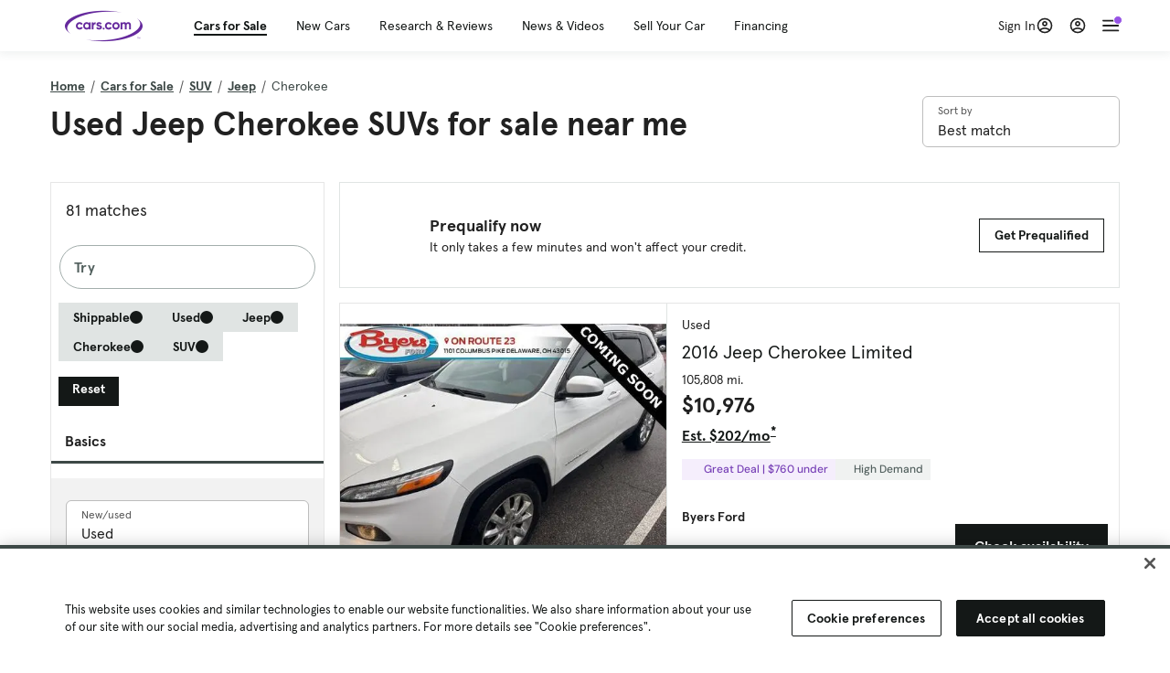

--- FILE ---
content_type: text/html; charset=utf-8
request_url: https://cars.qualtrics.com/jfe/form/SV_81Hx3Jkheo8zhmC
body_size: 19079
content:
<!DOCTYPE html>
<html class="JFEScope">
<head>
    <meta charset="UTF-8">
    <meta http-equiv="X-UA-Compatible" content="IE=edge">
    <meta name="apple-mobile-web-app-capable" content="yes">
    <meta name="mobile-web-app-capable" content="yes">
    <title>Qualtrics Survey | Qualtrics Experience Management</title>
    
        <link rel="dns-prefetch" href="//co1.qualtrics.com/WRQualtricsShared/">
        <link rel="preconnect" href="//co1.qualtrics.com/WRQualtricsShared/">
    
    <meta name="description" content="The most powerful, simple and trusted way to gather experience data. Start your journey to experience management and try a free account today.">
    <meta name="robots" content="noindex">
    <meta id="meta-viewport" name="viewport" content="width=device-width, initial-scale=1, minimum-scale=1, maximum-scale=2.5">
    <meta property="og:title" content="Qualtrics Survey | Qualtrics Experience Management">
    <meta property="og:description" content="The most powerful, simple and trusted way to gather experience data. Start your journey to experience management and try a free account today.">
    
        <meta property="og:image" content="https://cars.qualtrics.com/CP/Graphic.php?IM=IM_0ocZAgMDorIIuwJ">
    
    <script>(function(w) {
  'use strict';
  if (w.history && w.history.replaceState) {
    var path = w.location.pathname;
    var jfePathRegex = /^\/jfe\d+\//;

    if (jfePathRegex.test(path)) {
      w.history.replaceState(null, null, w.location.href.replace(path, path.replace(jfePathRegex, '/jfe/')));
    }
  }
})(window);
</script>
</head>
    <body id="SurveyEngineBody">
    <noscript><style>#pace{display: none;}</style><div style="padding:8px 15px;font-family:Helvetica,Arial,sans-serif;background:#fcc;border:1px solid #c55">Javascript is required to load this page.</div></noscript>
    
        <style type='text/css'>#pace{background:#fff;position:absolute;top:0;bottom:0;left:0;right:0;z-index:1}#pace::before{content:'';display:block;position:fixed;top:30%;right:50%;width:50px;height:50px;border:6px solid transparent;border-top-color:#0b6ed0;border-left-color:#0b6ed0;border-radius:80px;animation:q 1s linear infinite;margin:-33px -33px 0 0;box-sizing:border-box}@keyframes q{0%{transform:rotate(0)}100%{transform:rotate(360deg)}}
</style>
        <div id='pace'></div>
    
    <script type="text/javascript">
      window.QSettings = {
          
        jfeVersion: "02cfd27a82092bca1c69035f44e7935a0610b7a2",
        publicPath: "/jfe/static/dist/",
        cbs: [], bootstrapSkin: null, ab: false,
        getPT: function(cb) {
          if (this.pt !== undefined) {
            cb(this.success, this.pt);
          } else {
            this.cbs.push(cb);
          }
        },
        setPT: function(s, pt) {
          this.success = s;
          this.pt = pt;
          if (this.cbs.length) {
            for (var i = 0; i < this.cbs.length; i++) {
              this.cbs[i](s, pt);
            }
          }
        }
      };
    </script>
    <div id="skinPrefetch" style="position: absolute; visibility: hidden" class="JFEContent SkinV2 webkit CSS3"></div>
    <script>(()=>{"use strict";var e,r,t,a,o,c={},n={};function d(e){var r=n[e];if(void 0!==r)return r.exports;var t=n[e]={id:e,loaded:!1,exports:{}};return c[e].call(t.exports,t,t.exports,d),t.loaded=!0,t.exports}d.m=c,e=[],d.O=(r,t,a,o)=>{if(!t){var c=1/0;for(l=0;l<e.length;l++){for(var[t,a,o]=e[l],n=!0,f=0;f<t.length;f++)(!1&o||c>=o)&&Object.keys(d.O).every(e=>d.O[e](t[f]))?t.splice(f--,1):(n=!1,o<c&&(c=o));if(n){e.splice(l--,1);var i=a();void 0!==i&&(r=i)}}return r}o=o||0;for(var l=e.length;l>0&&e[l-1][2]>o;l--)e[l]=e[l-1];e[l]=[t,a,o]},d.n=e=>{var r=e&&e.__esModule?()=>e.default:()=>e;return d.d(r,{a:r}),r},t=Object.getPrototypeOf?e=>Object.getPrototypeOf(e):e=>e.__proto__,d.t=function(e,a){if(1&a&&(e=this(e)),8&a)return e;if("object"==typeof e&&e){if(4&a&&e.__esModule)return e;if(16&a&&"function"==typeof e.then)return e}var o=Object.create(null);d.r(o);var c={};r=r||[null,t({}),t([]),t(t)];for(var n=2&a&&e;"object"==typeof n&&!~r.indexOf(n);n=t(n))Object.getOwnPropertyNames(n).forEach(r=>c[r]=()=>e[r]);return c.default=()=>e,d.d(o,c),o},d.d=(e,r)=>{for(var t in r)d.o(r,t)&&!d.o(e,t)&&Object.defineProperty(e,t,{enumerable:!0,get:r[t]})},d.f={},d.e=e=>Promise.all(Object.keys(d.f).reduce((r,t)=>(d.f[t](e,r),r),[])),d.u=e=>"c/"+{196:"vendors~recaptchav3",233:"db",438:"vendors~mockForm",821:"barrel-roll",905:"ss",939:"bf",1044:"matrix",1075:"mc",1192:"meta",1205:"timing",1365:"hmap",1543:"recaptchav3",1778:"slide",1801:"fade",2042:"jsApi",2091:"advance-button-template",2292:"hotspot",2436:"slider",2552:"vendors~scoring~cs~matrix",2562:"flip",2603:"mockForm",2801:"fancybox",3432:"mp",4522:"scoring",4863:"dd",5321:"vendors~mockForm~response-summary~fileupload",5330:"fileupload",5453:"default~cs~slider~ss",5674:"pgr",5957:"response-summary",6023:"vendors~fileupload",6198:"te",6218:"ro",6246:"focus-handler",6255:"captcha",6500:"default~hl~hotspot~matrix",6507:"prototype",7211:"sbs",7529:"cs",7685:"preview",7719:"default~hmap~pgr~ro~te~timing",8095:"default~cs~slider",8393:"draw",8606:"default~captcha~cs~db~dd~draw~fileupload~hmap~hl~hotspot~matrix~mc~meta~pgr~ro~sbs~slider~ss~te~timing",9679:"toc",9811:"hl"}[e]+"."+{196:"97848bc9e7c6051ecccc",233:"8ba9f6447cd314fbb68a",438:"53d5364f2fde015d63eb",821:"7889bb8e29b6573a7c1e",905:"351d3164dfd98410d564",939:"eec2597b947c36022f6d",1044:"d8d7465fc033fbb10620",1075:"86a63d9fd6b94fccd78b",1192:"2bda7fa2af76817782a5",1205:"e0a338ca75eae4b40cc1",1365:"b3a7378eb91cc2c32d41",1543:"0c7be974c5976b4baac4",1778:"89aa23ad976cab36539d",1801:"8cb2d1667aca0bc1260e",2042:"c48c082656b18079aa7e",2091:"4f0959084e4a4a187d1d",2292:"14fd8d7b863312b03015",2436:"96ce9dfbc69cf4a6f014",2552:"7cd2196cef0e70bb9e8a",2562:"3266dde7e4660ffcef3a",2603:"595d6f07f098d2accedf",2801:"685cee5836e319fa57a8",3432:"6ae4057caed354cea4bd",4522:"1beb1b30ccc2fa30924f",4863:"4a0994a3732ac4fec406",5321:"41b49ced3a7a9cce58ab",5330:"4e241617d0d8f9638bed",5453:"171b59120e19c43bc4c6",5674:"144a9eb1a74ebd10fb2f",5957:"18b07be3e10880ac7370",6023:"2f608006811a8be8971c",6198:"31e404ce9bb91ad2fdc1",6218:"3cb64ba46db80f90121a",6246:"ba7b22b6a40782e5e004",6255:"a511708ee09ee539c882",6500:"e988cfdc3a56d687c346",6507:"63afbf731c56ba97ae7b",7211:"2d043279f45787cdbc6a",7529:"6440499b8bf1aaf62693",7685:"1241170f420176c2c6ef",7719:"8714f0d6579c8e712177",8095:"3b318c0e91b8cce117d5",8393:"2a48f184a447969fff1f",8606:"017a626bdaafbf05c221",9679:"20b914cfa638dfe959cc",9811:"e3e744cd3ab59c8be98b"}[e]+".min.js",d.miniCssF=e=>"fancybox.0bb59945b9873f54214a.min.css",d.g=function(){if("object"==typeof globalThis)return globalThis;try{return this||new Function("return this")()}catch(e){if("object"==typeof window)return window}}(),d.o=(e,r)=>Object.prototype.hasOwnProperty.call(e,r),a={},o="javascriptformengine:",d.l=(e,r,t,c)=>{if(a[e])a[e].push(r);else{var n,f;if(void 0!==t)for(var i=document.getElementsByTagName("script"),l=0;l<i.length;l++){var b=i[l];if(b.getAttribute("src")==e||b.getAttribute("data-webpack")==o+t){n=b;break}}n||(f=!0,(n=document.createElement("script")).charset="utf-8",n.timeout=120,d.nc&&n.setAttribute("nonce",d.nc),n.setAttribute("data-webpack",o+t),n.src=e),a[e]=[r];var s=(r,t)=>{n.onerror=n.onload=null,clearTimeout(u);var o=a[e];if(delete a[e],n.parentNode&&n.parentNode.removeChild(n),o&&o.forEach(e=>e(t)),r)return r(t)},u=setTimeout(s.bind(null,void 0,{type:"timeout",target:n}),12e4);n.onerror=s.bind(null,n.onerror),n.onload=s.bind(null,n.onload),f&&document.head.appendChild(n)}},d.r=e=>{"undefined"!=typeof Symbol&&Symbol.toStringTag&&Object.defineProperty(e,Symbol.toStringTag,{value:"Module"}),Object.defineProperty(e,"__esModule",{value:!0})},d.nmd=e=>(e.paths=[],e.children||(e.children=[]),e),d.p="",(()=>{if("undefined"!=typeof document){var e=e=>new Promise((r,t)=>{var a=d.miniCssF(e),o=d.p+a;if(((e,r)=>{for(var t=document.getElementsByTagName("link"),a=0;a<t.length;a++){var o=(n=t[a]).getAttribute("data-href")||n.getAttribute("href");if("stylesheet"===n.rel&&(o===e||o===r))return n}var c=document.getElementsByTagName("style");for(a=0;a<c.length;a++){var n;if((o=(n=c[a]).getAttribute("data-href"))===e||o===r)return n}})(a,o))return r();((e,r,t,a,o)=>{var c=document.createElement("link");c.rel="stylesheet",c.type="text/css",d.nc&&(c.nonce=d.nc),c.onerror=c.onload=t=>{if(c.onerror=c.onload=null,"load"===t.type)a();else{var n=t&&t.type,d=t&&t.target&&t.target.href||r,f=new Error("Loading CSS chunk "+e+" failed.\n("+n+": "+d+")");f.name="ChunkLoadError",f.code="CSS_CHUNK_LOAD_FAILED",f.type=n,f.request=d,c.parentNode&&c.parentNode.removeChild(c),o(f)}},c.href=r,t?t.parentNode.insertBefore(c,t.nextSibling):document.head.appendChild(c)})(e,o,null,r,t)}),r={3454:0};d.f.miniCss=(t,a)=>{r[t]?a.push(r[t]):0!==r[t]&&{2801:1}[t]&&a.push(r[t]=e(t).then(()=>{r[t]=0},e=>{throw delete r[t],e}))}}})(),(()=>{var e={3454:0};d.f.j=(r,t)=>{var a=d.o(e,r)?e[r]:void 0;if(0!==a)if(a)t.push(a[2]);else if(3454!=r){var o=new Promise((t,o)=>a=e[r]=[t,o]);t.push(a[2]=o);var c=d.p+d.u(r),n=new Error;d.l(c,t=>{if(d.o(e,r)&&(0!==(a=e[r])&&(e[r]=void 0),a)){var o=t&&("load"===t.type?"missing":t.type),c=t&&t.target&&t.target.src;n.message="Loading chunk "+r+" failed.\n("+o+": "+c+")",n.name="ChunkLoadError",n.type=o,n.request=c,a[1](n)}},"chunk-"+r,r)}else e[r]=0},d.O.j=r=>0===e[r];var r=(r,t)=>{var a,o,[c,n,f]=t,i=0;if(c.some(r=>0!==e[r])){for(a in n)d.o(n,a)&&(d.m[a]=n[a]);if(f)var l=f(d)}for(r&&r(t);i<c.length;i++)o=c[i],d.o(e,o)&&e[o]&&e[o][0](),e[o]=0;return d.O(l)},t=self.webpackChunkjavascriptformengine=self.webpackChunkjavascriptformengine||[];t.forEach(r.bind(null,0)),t.push=r.bind(null,t.push.bind(t))})()})();</script>
    <script src="/jfe/static/dist/jfeLib.41e905943427321fa036.min.js" crossorigin="anonymous"></script>
    <script src="/jfe/static/dist/jfe.b2aa22a9b68ea0a1d846.min.js" crossorigin="anonymous"></script>


    <link href="/jfe/themes/templated-skins/qualtrics.2014:cars.9820517390:null/version-1765475774342-89bffa/stylesheet.css" rel="stylesheet"><link href="https://rsms.me/inter/inter.css" rel="stylesheet">

    <link id="rtlStyles" rel="stylesheet" type="text/css">
    <style id="customStyles"></style>

    <style>
      .JFEScope .questionFocused   .advanceButtonContainer {transition:opacity .3s!important;visibility:unset;opacity:1}
      .JFEScope .questionUnfocused .advanceButtonContainer, .advanceButtonContainer {transition:opacity .3s!important;visibility:hidden;opacity:0}
      .Skin .Bipolar .bipolar-mobile-header, .Skin .Bipolar .desktop .bipolar-mobile-header, .Skin .Bipolar .mobile .ColumnLabelHeader {display: none}

      /* Change color of question validation warnings */
      .Skin .ValidationError.Warn {color: #e9730c;}

      /* Hide mobile preview scrollbar for Chrome, Safari and Opera */
      html.MobilePreviewFrame::-webkit-scrollbar { display: none; }

      /* Hide mobile preview scrollbar for IE and Edge */
      html.MobilePreviewFrame { -ms-overflow-style: none; scrollbar-width: none; }
    </style>
    <style type="text/css">.accessibility-hidden{height:0;width:0;overflow:hidden;position:absolute;left:-999px}</style>
    <div id="polite-announcement" class="accessibility-hidden" aria-live="polite" aria-atomic="true"></div>
    <div id="assertive-announcement" class="accessibility-hidden" aria-live="assertive" role="alert" aria-atomic="true"></div>
    <script type="text/javascript">
      (function () {
        var o = {};
        try {
          Object.defineProperty(o,'compat',{value:true,writable:true,enumerable:true,configurable:true});
        } catch (e) {};
        if (o.compat !== true || document.addEventListener === undefined) {
          window.location.pathname = '/jfe/incompatibleBrowser';
        }

        var fv = document.createElement('link');
        fv.rel = 'apple-touch-icon';
        fv.href = "https://cars.qualtrics.com/CP/Graphic.php?IM=IM_eR3RqUaDkCmZcDb";
        document.getElementsByTagName('head')[0].appendChild(fv);
      })();
      QSettings.ab = false;
      document.title = "Qualtrics Survey | Qualtrics Experience Management";
      
      (function(s) {
        QSettings.bootstrapSkin = s;
        var sp = document.getElementById('skinPrefetch');
        if (sp) {
          sp.innerHTML = s;
        }
      })("<meta name=\"HandheldFriendly\" content=\"true\" />\n<meta name = \"viewport\" content = \"user-scalable = yes, maximum-scale=10, minimum-scale=1, initial-scale = 1, width = device-width\" />\n<div class='Skin'>\n\t<div id=\"Overlay\"></div>\n\t<div id=\"Wrapper\">\n\t\t\n\t\t<div class='SkinInner'>\n\t\t\t<div id='LogoContainer'>\n\t\t\t\t<div id='Logo'><img src=\"https://cars.qualtrics.com/CP/Graphic.php?IM=IM_4UzHhdp9et1Omp0\" /></div>\n\t\t\t</div>\n\t\t\t<div id='HeaderContainer'>\n\t\t\t\t<div id=\"BrandingHeader\"><script type=\"text/javascript\">\nQualtrics.SurveyEngine.addOnReady(function() {\njQuery('#Plug').attr('style', 'display:none !important');\n});\n<\/script></div>\n\t\t\t\t<div id='Header'>{~Header~}</div>\n\t\t\t</div>\n\t\t\t<div id='SkinContent'>\n\t\t\t\t<div id='Questions'>{~Question~}</div>\n\t\t\t\t<div id='Buttons'>{~Buttons~}</div>\n\t\t\t\t<div id='ProgressBar'>{~ProgressBar~}</div>\n\t\t\t</div>\n\t\t</div>\n\t\t<div id='Footer'>{~Footer~}</div>\n\t\t\n\t\t<div id='PushStickyFooter'></div>\n\t</div>\n\t<div id=\"Plug\" style=\"display:block !important;\"><a href=\"https://www.qualtrics.com/powered-by-qualtrics/?utm_source=internal%2Binitiatives&utm_medium=survey%2Bpowered%2Bby%2Bqualtrics&utm_content={~BrandID~}&utm_survey_id={~SurveyID~}\" target=\"_blank\" aria-label=\"{~PlugLabel~}\">{~Plug~}</a></div>\n</div>\n<script>Qualtrics.SurveyEngine.addOnload(Qualtrics.uniformLabelHeight);<\/script>\n\n<script>\n//TM6 Question Text Cell Padding\n\t//JFE\n\tPage.on('ready:imagesLoaded',function() {\n\t\tvar t = jQuery(\".QuestionText table\");\n\t  for (i=0; i<t.length; i++) {\n\t    if (t[i].cellPadding != undefined) {\n\t      var p = t[i].cellPadding + \"px\";\n\t      t.eq(i).find(\"th\").css(\"padding\",p);\n\t      t.eq(i).find(\"td\").css(\"padding\",p);\n\t    }\n\t  }\n\t});\n\t//SE\n\tjQuery(window).on('load',function() {\n\t\tif (jQuery(\"div\").hasClass(\"JFE\") == false) {\n\t    var t = jQuery(\".QuestionText table\");\n\t    for (i=0; i<t.length; i++) {\n\t      if (t[i].cellPadding != undefined) {\n\t        var p = t[i].cellPadding + \"px\";\n\t        t.eq(i).find(\"th\").css(\"padding\",p);\n\t        t.eq(i).find(\"td\").css(\"padding\",p);\n\t      }\n\t    }\n\t\t};\n\t});\n//TM21 iOS Text Box Width Fix\n//JFE\nPage.on('ready:imagesLoaded',function() {\n\tfunction isIE () {\n  \tvar myNav = navigator.userAgent.toLowerCase();\n  \treturn (myNav.indexOf('msie') != -1) ? parseInt(myNav.split('msie')[1]) : false;\n\t}\n\tif (!isIE()) {\n\t\tvar mq = window.matchMedia( \"(max-width: 480px)\" );\n\t\tif (mq.matches == true) {\n\t\t\tjQuery(\".Skin .MC .TextEntryBox\").css(\"width\",\"100%\");\n\t\t\tjQuery(\".Skin .TE .ESTB .InputText\").css(\"width\",\"100%\");\n\t\t\tjQuery(\".Skin .TE .FORM .InputText\").css(\"width\",\"100%\");\n\t\t\tjQuery(\".Skin .TE .ML .InputText\").css(\"width\",\"100%\");\n\t\t\tjQuery(\".Skin .TE .PW .InputText\").css(\"width\",\"100%\");\n\t\t\tjQuery(\".Skin .TE .SL .InputText\").css(\"width\",\"100%\");\n\t\t\tjQuery(\".Skin .TE .FollowUp .InputText\").css(\"width\",\"100%\");\n\t\t};\n\t};\n});\n//SE\njQuery(window).on('load',function() {\n\tfunction isIE () {\n  \tvar myNav = navigator.userAgent.toLowerCase();\n  \treturn (myNav.indexOf('msie') != -1) ? parseInt(myNav.split('msie')[1]) : false;\n\t}\n\tif (!isIE()) {\n\t\tvar mq = window.matchMedia( \"(max-width: 480px)\" );\n\t\tif (jQuery(\"div\").hasClass(\"JFE\") == false && mq.matches == true) {\n\t\t\tjQuery(\".Skin .MC .TextEntryBox\").css(\"width\",\"100%\");\n\t\t\tjQuery(\".Skin .TE .ESTB .InputText\").css(\"width\",\"100%\");\n\t\t\tjQuery(\".Skin .TE .FORM .InputText\").css(\"width\",\"100%\");\n\t\t\tjQuery(\".Skin .TE .ML .InputText\").css(\"width\",\"100%\");\n\t\t\tjQuery(\".Skin .TE .PW .InputText\").css(\"width\",\"100%\");\n\t\t\tjQuery(\".Skin .TE .SL .InputText\").css(\"width\",\"100%\");\n\t\t\tjQuery(\".Skin .TE .FollowUp .InputText\").css(\"width\",\"100%\");\n\t\t};\n\t};\n});\n<\/script>\n\n<style>.Skin .QuestionOuter.Matrix{max-width:1100px}</style>\n");
      
      
      (function() {
        var fv = document.createElement('link');
        fv.type = 'image/x-icon';
        fv.rel = 'icon';
        fv.href = "https://cars.qualtrics.com/CP/Graphic.php?IM=IM_bdYYI4BiyXYEhx3";
        document.getElementsByTagName('head')[0].appendChild(fv);
      }());
      
      
    </script>
        <script type="text/javascript">
          (function(appData) {
            if (appData && typeof appData === 'object' && '__jfefeRenderDocument' in appData) {
              var doc = appData.__jfefeRenderDocument

              if (doc === 'incompatible') {
                window.location = '/jfe/incompatibleBrowser';
                return
              }

              window.addEventListener('load', function() {
                // farewell jfe
                delete window.QSettings
                delete window.webpackJsonp
                delete window.jQuery
                delete window.ErrorWatcher
                delete window.onLoadCaptcha
                delete window.experimental
                delete window.Page

                var keys = Object.keys(window);
                for (let i in keys) {
                  var name = keys[i];
                  if (name.indexOf('jQuery') === 0) {
                    delete window[name];
                    break;
                  }
                }

                document.open();
                document.write(doc);
                document.close();
              })
            } else {
              // prevent document.write from replacing the entire page
              window.document.write = function() {
                log.error('document.write is not allowed and has been disabled.');
              };

              QSettings.setPT(true, appData);
            }
          })({"FormSessionID":"FS_30k6WetFgaMmV0t","QuestionIDs":["QID1","QID2"],"QuestionDefinitions":{"QID1":{"DefaultChoices":false,"DataExportTag":"Q1","QuestionID":"QID1","QuestionType":"Meta","Selector":"Browser","Configuration":{"QuestionDescriptionOption":"UseText"},"Choices":{"1":{"Display":"Browser","TextEntry":1},"2":{"Display":"Version","TextEntry":1},"3":{"Display":"Operating System","TextEntry":1},"4":{"Display":"Screen Resolution","TextEntry":1},"5":{"Display":"Flash Version","TextEntry":1},"6":{"Display":"Java Support","TextEntry":1},"7":{"Display":"User Agent","TextEntry":1}},"Validation":"None","GradingData":[],"Language":{"EN":{"QuestionText":"Click to write the question text","Choices":{"1":{"Display":"Browser"},"2":{"Display":"Version"},"3":{"Display":"Operating System"},"4":{"Display":"Screen Resolution"},"5":{"Display":"Flash Version"},"6":{"Display":"Java Support"},"7":{"Display":"User Agent"}}}},"NextChoiceId":4,"NextAnswerId":1,"SurveyLanguage":"EN"},"QID2":{"DefaultChoices":false,"DataExportTag":"Q2","QuestionType":"MC","Selector":"SAVR","SubSelector":"TX","Configuration":{"QuestionDescriptionOption":"UseText"},"Choices":{"1":{"Display":"Experience using Cars.com"},"2":{"Display":"Receive assistance for trouble I am experiencing with the Cars.com site"},"3":{"Display":"Leave feedback for a dealership"},"4":{"Display":"Receive assistance for trouble I am experiencing with listing my vehicle for sale on Cars.com"},"5":{"Display":"Experience using Your Garage","DisplayLogic":{"0":{"0":{"LeftOperand":"Page","LogicType":"EmbeddedField","Operator":"Contains","RightOperand":"/your-garage","Type":"Expression"},"1":{"Conjuction":"Or","LeftOperand":"Page Referrer","LogicType":"EmbeddedField","Operator":"Contains","RightOperand":"/your-garage","Type":"Expression"},"Type":"If"},"Type":"BooleanExpression","inPage":false}},"6":{"Display":"Feature request"}},"ChoiceOrder":[1,"6","5",2,"4",3],"Validation":{"Settings":{"ForceResponse":"ON","ForceResponseType":"ON","Type":"None"}},"GradingData":[],"Language":{"EN":{"QuestionText":"What type of feedback would you like to provide?","Choices":{"1":{"Display":"Experience using Cars.com"},"2":{"Display":"Receive assistance for trouble I am experiencing with the Cars.com site"},"3":{"Display":"Leave feedback for a dealership"},"4":{"Display":"Receive assistance for trouble I am experiencing with listing my vehicle for sale on Cars.com"},"5":{"Display":"Experience using Your Garage"},"6":{"Display":"Feature request"}}}},"NextChoiceId":7,"NextAnswerId":1,"QuestionID":"QID2","DataVisibility":{"Private":false,"Hidden":false},"SurveyLanguage":"EN"}},"NextButton":null,"PreviousButton":false,"Count":2,"Skipped":0,"NotDisplayed":0,"LanguageSelector":null,"Messages":{"PoweredByQualtrics":"Powered by Qualtrics","PoweredByQualtricsLabel":"Powered by Qualtrics: Learn more about Qualtrics in a new tab","A11yNextPage":"You are on the next page","A11yPageLoaded":"Page Loaded","A11yPageLoading":"Page is loading","A11yPrevPage":"You are on the previous page","FailedToReachServer":"We were unable to connect to our servers. Please check your internet connection and try again.","ConnectionError":"Connection Error","IPDLError":"Sorry, an unexpected error occurred.","Retry":"Retry","Cancel":"Cancel","Language":"Language","Done":"Done","AutoAdvanceLabel":"or press Enter","DecimalSeparator":"Please exclude commas and if necessary use a point as a decimal separator.","IE11Body":"You are using an unsupported browser. Qualtrics surveys will no longer load in Internet Explorer 11 after March 15, 2024.","BipolarPreference":"Select this answer if you prefer %1 over %2 by %3 points.","BipolarNoPreference":"Select this answer if you have no preference between %1 and %2.","Blank":"Blank","CaptchaRequired":"Answering the captcha is required to proceed","MCMSB_Instructions":"To select multiple options in a row, click and drag your mouse or hold down Shift when selecting. To select non-sequential options, hold down Control (on a PC) or Command (on a Mac) when clicking. To deselect an option, hold down Control or Command and click on a selected option.","MLDND_Instructions":"Drag and drop each item from the list into a bucket.","PGR_Instructions":"Drag and drop items into groups. Within each group, rank items by dragging and dropping them into place.","ROSB_Instructions":"Select items and then rank them by clicking the arrows to move each item up and down."},"IsPageMessage":false,"ErrorCode":null,"PageMessageTranslations":{},"CurrentLanguage":"EN","FallbackLanguage":"EN","QuestionRuntimes":{"QID1":{"Highlight":false,"ID":"QID1","Type":"Meta","Selector":"Browser","SubSelector":null,"ErrorMsg":null,"TerminalAuthError":false,"Valid":false,"MobileFirst":false,"QuestionTypePluginProperties":null,"CurrentMultiPageQuestionIndex":0,"Displayed":true,"PreValidation":"None","IsAutoAuthFailure":false,"ErrorSeverity":null,"PDPErrorMsg":null,"PDPError":null,"QuestionText":"Click to write the question text","Choices":{"1":{"Display":"Browser"},"2":{"Display":"Version"},"3":{"Display":"Operating System"},"4":{"Display":"Screen Resolution"},"5":{"Display":"Flash Version"},"6":{"Display":"Java Support"},"7":{"Display":"User Agent"}},"WontBeDisplayedText":"This question will not be displayed to the recipient.","Active":true},"QID2":{"Highlight":false,"ID":"QID2","Type":"MC","Selector":"SAVR","SubSelector":"TX","ErrorMsg":null,"TerminalAuthError":false,"Valid":false,"MobileFirst":false,"QuestionTypePluginProperties":null,"CurrentMultiPageQuestionIndex":0,"Displayed":true,"PreValidation":{"Settings":{"ForceResponse":"ON","ForceResponseType":"ON","Type":"None"}},"Choices":{"1":{"ID":"1","RecodeValue":"1","VariableName":"1","Text":"","Display":"Experience using Cars.com","InputWidth":null,"Exclusive":false,"Selected":false,"Password":false,"TextEntry":false,"TextEntrySize":"Small","TextEntryLength":null,"InputHeight":null,"Error":null,"ErrorMsg":null,"PDPErrorMsg":null,"PDPError":null,"Displayed":true},"2":{"ID":"2","RecodeValue":"2","VariableName":"2","Text":"","Display":"Receive assistance for trouble I am experiencing with the Cars.com site","InputWidth":null,"Exclusive":false,"Selected":false,"Password":false,"TextEntry":false,"TextEntrySize":"Small","TextEntryLength":null,"InputHeight":null,"Error":null,"ErrorMsg":null,"PDPErrorMsg":null,"PDPError":null,"Displayed":true},"3":{"ID":"3","RecodeValue":"3","VariableName":"3","Text":"","Display":"Leave feedback for a dealership","InputWidth":null,"Exclusive":false,"Selected":false,"Password":false,"TextEntry":false,"TextEntrySize":"Small","TextEntryLength":null,"InputHeight":null,"Error":null,"ErrorMsg":null,"PDPErrorMsg":null,"PDPError":null,"Displayed":true},"4":{"ID":"4","RecodeValue":"4","VariableName":"4","Text":"","Display":"Receive assistance for trouble I am experiencing with listing my vehicle for sale on Cars.com","InputWidth":null,"Exclusive":false,"Selected":false,"Password":false,"TextEntry":false,"TextEntrySize":"Small","TextEntryLength":null,"InputHeight":null,"Error":null,"ErrorMsg":null,"PDPErrorMsg":null,"PDPError":null,"Displayed":true},"5":{"ID":"5","RecodeValue":"5","VariableName":"5","Text":"","Display":"Experience using Your Garage","InputWidth":null,"Exclusive":false,"Selected":false,"Password":false,"TextEntry":false,"TextEntrySize":"Small","TextEntryLength":null,"InputHeight":null,"Error":null,"ErrorMsg":null,"PDPErrorMsg":null,"PDPError":null,"Displayed":false},"6":{"ID":"6","RecodeValue":"6","VariableName":"6","Text":"","Display":"Feature request","InputWidth":null,"Exclusive":false,"Selected":false,"Password":false,"TextEntry":false,"TextEntrySize":"Small","TextEntryLength":null,"InputHeight":null,"Error":null,"ErrorMsg":null,"PDPErrorMsg":null,"PDPError":null,"Displayed":true}},"ChoiceOrder":["1","6","2","4","3"],"ChoiceTextPosition":"Left","Selected":null,"IsAutoAuthFailure":false,"ErrorSeverity":null,"PDPErrorMsg":null,"PDPError":null,"QuestionText":"What type of feedback would you like to provide?","ExistingChoices":{},"ProcessedDisplayChoiceOrder":["1","6","2","4","3"],"ChoiceOrderSetup":true,"Active":true}},"IsEOS":false,"FailedValidation":false,"PDPValidationFailureQuestionIDs":[],"BlockID":"BL_efZV8eIc4EQ2sv4","FormTitle":"Qualtrics Survey | Qualtrics Experience Management","SurveyMetaDescription":"The most powerful, simple and trusted way to gather experience data. Start your journey to experience management and try a free account today.","TableOfContents":null,"UseTableOfContents":false,"SM":{"BaseServiceURL":"https://cars.qualtrics.com","SurveyVersionID":"9223370314410068697","IsBrandEncrypted":false,"JFEVersionID":"03fe6757db2b5fa6b3fa7f1a6bef80a9295ac371","BrandDataCenterURL":"https://yul1.qualtrics.com","XSRFToken":"1gOE4vcO_0iQgYBYeqae-A","StartDate":"2026-01-15 03:30:36","StartDateRaw":1768447836303,"BrandID":"cars","SurveyID":"SV_81Hx3Jkheo8zhmC","BrowserName":"Chrome","BrowserVersion":"131.0.0.0","OS":"Macintosh","UserAgent":"Mozilla/5.0 (Macintosh; Intel Mac OS X 10_15_7) AppleWebKit/537.36 (KHTML, like Gecko) Chrome/131.0.0.0 Safari/537.36; ClaudeBot/1.0; +claudebot@anthropic.com)","LastUserAgent":"Mozilla/5.0 (Macintosh; Intel Mac OS X 10_15_7) AppleWebKit/537.36 (KHTML, like Gecko) Chrome/131.0.0.0 Safari/537.36; ClaudeBot/1.0; +claudebot@anthropic.com)","QueryString":"","IP":"3.134.107.161","URL":"https://cars.qualtrics.com/jfe/form/SV_81Hx3Jkheo8zhmC","BaseHostURL":"https://cars.qualtrics.com","ProxyURL":"https://cars.qualtrics.com/jfe/form/SV_81Hx3Jkheo8zhmC","JFEDataCenter":"jfe3","dataCenterPath":"jfe3","IsPreview":false,"LinkType":"anonymous","geoIPLocation":{"IPAddress":"3.134.107.161","City":"Columbus","CountryName":"United States","CountryCode":"US","Region":"OH","RegionName":"Ohio","PostalCode":"43215","Latitude":39.9625,"Longitude":-83.0061,"MetroCode":535,"Private":false},"geoIPV2Enabled":true,"EDFromRequest":[],"FormSessionID":"FS_30k6WetFgaMmV0t"},"ED":{"SID":"SV_81Hx3Jkheo8zhmC","SurveyID":"SV_81Hx3Jkheo8zhmC","Q_URL":"https://cars.qualtrics.com/jfe/form/SV_81Hx3Jkheo8zhmC","UserAgent":"Mozilla/5.0 (Macintosh; Intel Mac OS X 10_15_7) AppleWebKit/537.36 (KHTML, like Gecko) Chrome/131.0.0.0 Safari/537.36; ClaudeBot/1.0; +claudebot@anthropic.com)","Q_CHL":"anonymous","Q_LastModified":1728327145,"Q_Language":"EN"},"PostToStartED":{},"FormRuntime":null,"RuntimePayload":"W0CABKvzWmsN3/0RhE/GvJDI4RG9TWfk5Irjd67IothKEyRiI5Y1uimbqYF9FKbALlLqqBtz7z/Gf4u45TilfMo0lpVX3tpEeqLHmH4EX9ZbwiYtL8ggHcB3sffs42xRVd372pa0TPPx0hu5NgT9FKfGkMbZK17Wox5Mi3mutd5LwG6/NV7mZ3PINeCYGgbDMifNWtuc3iOMmQbcXuF4m0DxN3viRN4HGKsOi53ijiFWePSaJqT2sexySIBYouy+UzoSC8qaHcjfjeLMvoM/cxoTpMGlL12X+D/uuDI27ojMC5MvkdHsicOfMT38E0Kr954uQT98nLI/IjAHKStzG2wGejj7kOv3Xc7Y91h8CUEyBpzV2L+lcDGm8YEL7cQhNKPEYaTzfgp9j9m3rm+2RpvI92qNy9n7a6UVvl3McEKLjt9gCCeMesZacGelqTqfmzwJp8jNyhpd1VY+F2nRV+8jiO7uhNacdEngapxnqZCJPPkRqMGBY3ETUcRLMeTpGAiJ4obzXv8UiOS0h3/E95+kwRCuOPYuWWsLNVZAqn0hSSxAB+ALWybefgEymW29gMd9FMS/mMg5CxsYoE0uAjRem9SI/hNY9fJ9i0RObsJAGUqAQ1wFD/qxhd0uBaJ2kEgYdU79lu3cnN4o6S5i3QveytixEzkvHeNqZrCB6obLMOm0mA84+p0Lnp/EkXllPwM4O4zN+0xQV+OnmK4mDWfUeHpsn7M4Ga71lXxhYRaXdIJ6bSdrw9sieJzz5LSKM13ruRONI5pQiudlsN1mAfMpfkXZafJaTPiVL4X7fGEfSO6EUjwDOwxo9gIUMPo4Ebj5aRjDgdXsnRvxV69ynMQuw9/plFIypAauIr6EiB5pXg5O0+CXFtQzZE5g+QXEc9CaAvA2MPwCWXJSBSwfYef/O7kP31DEgeaaLOq/zwqdwkjI607JJCE0swf1VBdQJD8+0tuOJASDktBmujnY/nCfyrCZfqb6y12luTatkG9i9wcoN2sjnHhl0znCUAVy4sKAJGJ8WWEO670SfHlVAvepqEuL0Bu7r7XGco/IieCFsy1RR1BZtJklLwq2PQMqpD6mU/xO3j3CTpCqjemhXFcUAxWZwgPviK+01+IuRJmj59XOMLso8QarewRWItqw7UPyDl121NAC7yx2zjlx10s9ylZMGjJGVgYizFpe6XrzncPJEmg9f7uKVOP8F+ApqZ1P8sRmtMilR3WDpQnU6AU4RE+cra7Ry/ceslPjHNXM0s0MyeUUvXOj6xbyK4iuO6/riL8gelC8UIXefHGQ7a79nOgQMn6azRk+PNLazqM3oOi4MMrqrzqkB1odfmcmIj3DGvk63jZbnuY4QVYQd/iCWiffmqSOcLoNiwyWWrvGXWjrxZOuVICZ994W5h+PNUzQ9/3MFgdRn0lNFUqLkoy+uoLLuLiAfU1MZ8chetlidTTlW60Engarxh9OU72deV928FwpoebVhBrNGFPzmjRxlil95Xhc2KhJEZxfZjBqshv3KEqsDugQneJGlnAS+Q6ruLC5DLG2lwRZea8/XOMVsss5GUwyL21jmSxKrNA6m0h3UFDwNmc37SuYPZePY88N4NYljd1+Dq1ktRTKw5NFNKfZGWyKdqmsQ44EDSXbAtJ/6LdsRHoNivDx0HRA2KcTo4jTWY5sUZETzO3mY3JCRV9NZ3J0WS9Q6m9Z8ZX8Tw+qX1ynFywl6UfUIRKB6MyDQZJZE00yYJNhrGX6Jreq+WR+lhqCYjR1O6+F+mrhwoR7EHkVZ8UxR40MJmSXwwKl81d+yUTHZTcQeBhfOI/6aqLJjb8RbPRtWYydLL+yV7ht4jXIZgq1JJRbs7xJ9kkZXY4y0frBW0uYHL3aTFekS2fgKfvExZX1yQQUtDOeeKj1S+8tr3Gs7D17aJ86o+8hbqt6yd/LOyUaZ/2h261BE1RfTvDiRLuYdhC6NXAajO/DZ76I2Gfg+wMgh3yenBhmiLZsIPhhKouyef5C0a6qLhRYSYXZUYZxtQAZP4czIni5vgDHgFP+ZP26Nb0Z8naQXN2Z8vDytzAil5pmlQ4I2CBaIlW5UUB+CSm6P3V3cyM9c4ozaDqDDSSnyh1DOfRsomEAsVt9d8SQ0Y0l3fdPNtBHj72Feb/VVMdjJ8NbzNgHoiR3dea93Uay3Fmyk0qQkxNHBHy+McJmjyZ0+lZtavSZGSHl06bexCLnrpdGsptXshj12WlFbDpbir6g/1V9Pk4GZX7RA0cy/VOljnpXGhnPr7F86wf5SXiZJn9a9D7x4SO0iprxolRTdWCki3qgAdEQLkHcA1Z0T6Xi6vqV/sjwnkUy4VG/g2uF/N612PUGavms6iigA1ysqcaMBl7ves/10kZWA+IxYDE4LqlvpxEluuPaLzYq1zP428aVR7MrCzvSdlXVJK14a5WQuN7Zg6x2KO+hW5spvzkrvGYn92UTgsoXSUhV6/6dxYk8Wl6/xb9KdhLUSquHFESKKX938orE6Sc4fu9hS1DpmRJVQivKsT06S49XpQy1zcUl/9DErY/[base64]/bjk2pwb2+bbON4STHPMXk0rRVf/GEDPdm/W8ceOLbFZjW9Mhc33G/hQLJ8AlxABY6KjEaSDuQn1ELhhuOniEcOTH1v7lkcs/SUoZIyc5Xy17OYQrtob4njO2S9WjTI9qm4edtHfOM8Ht6LY1EycsReDr6AEMChf++WkpBHsaXGpvjvooYfJvvgpOiLtfqDg9DJbxAS7/A6cti1nYDCCjmwPLHE3qqYEXLabFbHxajb8jaaQ+tXABuyvD7hp8MzPEOqneLZnA3oyGOHVojfV2suSmM3d7xc81orJh8iDzsHutiYHazwIItYmgrYi0xgv8kl6UTMpFaWRg6NhiMG6udVhBJCruxsWqswTMg5gtgIqOwehWnh9K2oDyiTr+HdsziqSyOV2d3/ZrT6mT4vkSOM1RbuZDLqVFYvGzlVBWWQ61r9qktsh+h3GPC1Dkh9lh9zEJLgrmDwGI0w5vW2nK9ri1nGklYHu1U18ki2B5rFqlvFLEF7Aa6A6nhoDopy9xpDxDJm3zBugyuNl77ewky0aa/ZSxiaWY7JUp/qfHAKAqVzr3q9jNJs1yhYaVbimQsOSDGkRvWKf2ANvCzMd2rQeXrFOEOyxg0X6lNro8Sw2JY4BYRbUgPuWZ9aLP3g5Lr+YkhA/ujiKqAQCGZMiAC/4b2H4okrKhFDmS6nohh0qr46lp+SXZbt7Qo0n8ZPZS1KbSy+HqRL7whTmNgRV8bHNWcc+f7J77gNHoaQwptHDMeDtr4bWuHf+vr7RTRl+fyLmoNIFls6tyK0btBByUwsh1BrrIEppYkzgsoIPtbX12FC8HxHI/4iTst9bTSzxXOQkC15kmnTy2lpN3YJ3neo2MCewGnzL8Tb1tGf/qcn8VOvz2QpzIZJoukAoKXmWk8Kn34BZWTqAlEHS0GRHsyeLZDUEp1ScLa3cG6s9q7XX3kpzLU8klj3Wa34V5QRrYUc9EJ3AJKUl6HO8g4VU9VaBFoomIS0yvVhuNMKTf/EGQz6pnOFtq40K+OivLA31ZVZ7Fj8u+ItDy8wl8F+i4IzWNhfhftNQeubArDmRIAhxlCks9K/azWyEUn7IYW2m42Fy3Qw+diVeNpKesBU5sDncJHK8u3YuUv9AIWZZP1SD19EslwRP3CjGaKlBwHXrhPgqhSPZspgv/AepGjqvY4L2TvMVuhaCSiz5rGj8G0hva7VlGcdf998Ao4rruSrbNcuIooyvfdCZ6kQbBpHHCAg/gc7wJDIqnyPjhWXDHxulyRWudbD0fLi/mWW1zGdogCvFjXYk7DdC25MoQqjiShnhowxKPAQWVLwdj72LBV8Y3VB3oQIiFQkvBqPwvUh5HepBnBcLlh+iJvgsK6jIFYcIPB1bHZA8V4DhV6DhFOaYM7oxTvPeq0doIvUkUEiP8VOw1B/wp/5qOow9slpAGH/9jhC34Eazane991sf0b7jqTSRExVHMKBz9GcZzITBCBHn1DTBYyCdmOm5u2g+PoSHLbxOhAIX2LisKJrfuVzkwUJS7aUcSOi4rSj6UygQp6t4mQo757eIYExVFiRlO8ICfEQZntw2+IZcxcwD97wisBJRaha6ZEt4I8Ja7fOa+LhKLBrqLKfYUbmzb3z/[base64]/5TickEJfDjGGsdyXiq/Y3A3LWbQvUFLdWVhMmJJJotsw+7nweNf25PM0XzsjQIJIcDAmZTKupHtCU55a+iRith/KBNrvsJNX9HbR5AXM1/sMDopa/KPmIoRhJJdC0cd+MmQiagcc6DxwjPiR81nPy6yYjvbD5CkGY/a+/V6yTaBh/fpHnnEL4/0zVIbXS+KjPBMoyQC11YahBC9MdUJoF0fLbaeDyMg8lOqqsZRkWhPxIiZoVEry8/oMlGfXtFpVY6nRB9M88GBbSeAiO/51mmv8Rv6M4ywL/9zqJbkRi5hYpLizlaazoZQLbGgs7JN+mpv1aUzg3mtJYcPMN+yzLtlE9T+vQRRtAEaa/ZDanS4hQJqvG5o9Y0mFCVfWAr1GcBpNLl46v6rNH2yu25At6x6qVidgGa8aP4zupD/jkuYWkGY7izPUZSZ4e+xdx3WVJld7Qc/Jbnv4J987HAnn/HXPGwvQ2GenYuqKGtdIadlm6s8QGc+zPXs2EKB6iCA+TrCQTfHOu2eGWOks8lLIeUa16q3o2VYlR4hK93pDBoXHY+UXr83yVcGxKkYwbeI+mpPACFTeRpdtKRnxaW6f/8VdXV78S/5z+u7fI7TUVu1yohV8ndi+QRC+9kca2AVCTP8UjU8PgRZY3MHKRfK6+CNSMW9XF++QgWdZ7TLGK4WjEECzaN0eJ+Yu8S71HHKoB8suGisUaTzM9baWL7kR4nlxuMLQk7pYXruBFIsY+993/6rEy3AVd5djbqEC66SeyXZPP8cVXgCfWOAGbwquYvjOwRXeM4SG2RXyb40bihHOYcumQRTRDelsb1XoZxRixk9UV/SNdb8YTMEdTGS8vYI2RTyU14heqyL8LVtJAa6l98dZGOXk07XzakHqLb5Yvz6dYeKt0+jm84rKNKcFMowsH/ON+fbBlw2Mdx+GE/WusDfGSa0327zc9IcvhxDG+jAkvjP5IjlE5SekJmJw+7zE2i/xF2vWRo5zE3GLeL32G2SycLu8cVxHDKsd8aAAH21fLImAIszkr+SF8s633k09O/96/J3122HCLO3plISVqwnVDEB/7gaISCAa801O9Gje24XeRKEmXHAyxMzaVh96KBZl1QowVixX11ScTi/8Rx2INp83Ij//r8OfVS0Hl9qbh76VRvOmCOuzHdBTgR64zs2TuBSJXFbHGBsSOdU5h1Z6CRotyO076eOQ4bhphjR4qOOAQnFESlFxyrzsb58syssyC+iSmErn+RN/NFHTT/qqShOoI8gHzA7kHWevqKuyQvw0vgCnN8iq/L5bG52EcdM9iITPQAYGBnKPeo4WUFNovEgJyJ6LxY7bmv2jVFk7gyMdnlmhxut3KvdxNfX1CXtRW4zPhqPiJ3KyeoQgRyO+a0oe+/VI38/rCDdZnbsikpSjvBNebWWz+eC5NTP28wSQ6o0t6O5ZHrQPBcCT4HYUK9tPTZ9IulHJ6D3TdKUsf9ILB+71KwGWZAsf4k99jKJIdP64im1aJ3NbEem6xmZ/sC1jkgUr0+gcJLt1r/pOqYHH4BHzOi7GaLNd5FMnCy4SJV+KrgRjIxH2UEMeRdM4oTqU9YlBXwO2RUZYT5lE4h/AkFn4uOj/o5AbxG7JbdD3jeiicv0PzAUhZzBSvwqasFoMFJA9aoegEyMAvbYXOLfKgCZylJdHP0IwbEXpydtXSmQWSaQD3IREOFNoCCzRxSLHhSdCNPOZh9AHITDZtqHChxA0keQZwdbIFKF1mPQIUnhblKyqXtw+YGcLyOWAK4Pr+TlVVpYyqP1iBK0/2gMUTthu28TiRta3Y1Tyey/sRAJe/5oI14pMa51ZWPVWNfg8UDxFcJgp++nSvNE2KJnQzkpUWBxnuZbM39yltoVjBJKQY/MfLkvrGZwiObdUiGvZD3AZdB63asez76Lahtu93y3QZ8xsiOsWTt7OuRUmw19/rtjUNoe9pTBdx/hJtpI0SLIOF+qn+nauiVjxT0PJzBxYSf4EbUGS8pxGrOmDXRBzXv7IE3ZsNm+1n7mMy2tSfh85l4d2h3n3gqKmNjA1iwaAIgJcw412L9vmZ4VJUVItJ8TwY3yB7/97KkK6B/v100HCz+vaMUw3RQmWHfHtc3EClw0LNCQ4AKhp8rGVYcw14zJuR5gfIl6j70DEGnS9+ZEVzLU24EF7CzJxWsAts+zLtCpgZI1wASbqgHJzsBeRaO7kKiooq87dGO/8deS9d6Y6OLJvuWeS+tz2IUylBLASOxlTFvxcuzD0uZiJFpVF5ULYhp9i5nAbSO9cxzJx8lyw/EqQm4xMEZy+byKkO02hghJxB2MKolWkFXC6E3j2OoR2EkZJRK+zaXHepFbYlMt3Utg5Oc7Xr1YxBpTDBIour/cr4agQVbQgy1V6d/lFZIXRZSYdFkvqH37Y0dEiZv+fjnLer2vkHbDPi2BPbh0n1dVzLPHdgWovwSIUyWofNNQ10MUnWJJI0Q/QVW5DvhJFGezNh6tqLjxtvLswzCz8bZpDNDf54GakiG2TJ5YP7ycocXKuJnMWhFp8biT8rKH5ci7sw6HP86AiFsAnFKPr5V8jyIwoYhI2YBbCY+nQvK7YZ2Wa8o+AxO5kJL3+p7QwZo999oGtvD1OTQF5e2Q5imtpHbY8Tv4Zkg6g61kRt+pi6ejj01Cls/DHYt5kCvjiOurVsLvqeAUoYc1qYLv8xNmPKoLDgRfAEsnha+X54/piSMh7uKptBL3CDkDjt8A45JpH+hRVUQSgAqutVNXyIBkGCQ8CwqZE9JAJ2PlcRGCqTrL3Pwg4UAxiikYULIklxhOGEhhsyfEXsTjZAk/xTwGAOod5LIt0pXY7PNM4ZdPqL8jDosrA1Lwugo0Ec9Oe2/C/a8dO7Xm3+wh9rxczTrx2erne/STWZUtW+kuFnfFxEhr8YN7K8w0Nq6oFmFmsQUq8pma22VgjSKvmlbQ+H9WZw67C0RwgbQN+ISt1rwNMmkS2RJw0z2NV/scFcCgYoXx/rPoKRZxAhpSOS6w2c7JZTrFmgGnIvodbgE8ACGBL2isrTAisQtDd4DxPFXVHIlrfA6gRwTi3qRc5p+T8gRu1J9nwkgAIChpF7DsjWphHlI1feoE/ZiEhwcv/s5g9KV7e1cS6tlmgL+aNQ2ccGxRrC+wf/hcpRWWO01ItEJ8qUIeUO6wl7bPQ==","TransactionID":1,"ReplacesOutdated":false,"EOSRedirectURL":null,"RedirectURL":null,"SaveOnPageUnload":true,"ProgressPercent":0,"ProgressBarText":"Survey Completion","ProgressAccessibleText":"Current Progress","FormOptions":{"BackButton":false,"SaveAndContinue":true,"SurveyProtection":"PublicSurvey","NoIndex":"Yes","SecureResponseFiles":true,"SurveyExpiration":"None","SurveyTermination":"DisplayMessage","Header":"<script>\n    jQuery(\".AdvanceButton\").hide();\n    <\/script>","Footer":"","ProgressBarDisplay":"None","PartialData":"+2 days","PreviousButton":{"Display":"Previous"},"NextButton":{"Display":"Next"},"SurveyTitle":"Qualtrics Survey | Qualtrics Experience Management","SkinLibrary":"cars","SkinType":"templated","Skin":"qualtrics.2014:cars.9820517390:null","NewScoring":1,"EOSMessage":"MS_eQJU8qmoIbhUiJ8","ShowExportTags":false,"CollectGeoLocation":false,"SurveyMetaDescription":"The most powerful, simple and trusted way to gather experience data. Start your journey to experience management and try a free account today.","PasswordProtection":"No","AnonymizeResponse":"No","RefererCheck":"No","ConfirmStart":false,"AutoConfirmStart":false,"ResponseSummary":"No","EOSMessageLibrary":"UR_abLyykajozQA1eJ","EOSRedirectURL":"http://","EmailThankYou":false,"ThankYouEmailMessageLibrary":null,"ThankYouEmailMessage":null,"InactiveSurvey":"DefaultMessage","PartialDeletion":null,"PartialDataCloseAfter":"LastActivity","AvailableLanguages":{"EN":[]},"CustomStyles":{"customCSS":".Skin { \n  font-family: \"Inter var\", Helvetica, Arial, sans-serif; \n}\n\n@supports (font-variation-settings: normal) {\n  .Skin { \n    font-family: \"Inter var alt\", Helvetica, Arial, sans-serif; \n  }\n}"},"Autoadvance":true,"ExternalCSS":"https://rsms.me/inter/inter.css","AutoadvanceHideButton":false,"AutoadvancePages":true,"ProtectSelectionIds":true,"headerMid":"","SurveyName":"Feedback - Responsive","SurveyLanguage":"EN","ActiveResponseSet":"RS_3I9aqL70DKui23k","SurveyStartDate":"0000-00-00 00:00:00","SurveyExpirationDate":"0000-00-00 00:00:00","SurveyCreationDate":"2022-03-18 21:16:16","SkinOptions":{"Version":3,"AnyDeviceSupport":true,"Icons":{"favicon":"https://cars.qualtrics.com/CP/Graphic.php?IM=IM_bdYYI4BiyXYEhx3","appleTouchIcon":"https://cars.qualtrics.com/CP/Graphic.php?IM=IM_eR3RqUaDkCmZcDb","ogImage":"https://cars.qualtrics.com/CP/Graphic.php?IM=IM_0ocZAgMDorIIuwJ"},"BrandingOnly":{"header":"<script type=\"text/javascript\">\nQualtrics.SurveyEngine.addOnReady(function() {\njQuery('#Plug').attr('style', 'display:none !important');\n});\n<\/script>","footer":"","css":".Skin .QuestionOuter.Matrix{max-width:1100px}","html":""},"ProgressBarPosition":"bottom","Logo":"https://cars.qualtrics.com/CP/Graphic.php?IM=IM_4UzHhdp9et1Omp0","LogoPosition":"center","LogoBanner":false,"QuestionsContainer":false,"QuestionDisplayWidth":"default","MCButtonChoices":false,"NPSMobileVertical":false,"HideRequiredAsterisk":false,"LayoutSpacing":0,"FallbackSkin":false},"SkinBaseCss":"/jfe/themes/templated-skins/qualtrics.2014:cars.9820517390:null/version-1765475774342-89bffa/stylesheet.css","PageTransition":"None","Favicon":"https://cars.qualtrics.com/brand-management/brand-assets/cars/favicon.ico","CustomLanguages":null,"SurveyTimezone":"America/Chicago","LinkType":"anonymous","Language":"EN","Languages":null,"DefaultLanguages":{"AR":"العربية","ASM":"অসমীয়া","AZ-AZ":"Azərbaycan dili","BEL":"Беларуская","BG":"Български","BS":"Bosanski","BN":"বাংলা","CA":"Català","CEB":"Bisaya","CKB":"كوردي","CS":"Čeština","CY":"Cymraeg","DA":"Dansk","DE":"Deutsch","EL":"Ελληνικά","EN":"English","EN-GB":"English (United Kingdom)","EN_GB":"English (Great Britain)","EO":"Esperanto","ES":"Español (América Latina)","ES-ES":"Español","ET":"Eesti","FA":"فارسی","FI":"Suomi","FR":"Français","FR-CA":"Français (Canada)","GU":"ગુજરાતી ","HE":"עברית","HI":"हिन्दी","HIL":"Hiligaynon","HR":"Hrvatski","HU":"Magyar","HYE":"Հայերեն","ID":"Bahasa Indonesia","ISL":"Íslenska","IT":"Italiano","JA":"日本語","KAN":"ಕನ್ನಡ","KAT":"ქართული","KAZ":"Қазақ","KM":"ភាសាខ្មែរ","KO":"한국어","LV":"Latviešu","LT":"Lietuvių","MAL":"മലയാളം","MAR":"मराठी","MK":"Mакедонски","MN":"Монгол","MS":"Bahasa Malaysia","MY":"မြန်မာဘာသာ","NE":"नेपाली","NL":"Nederlands","NO":"Norsk","ORI":"ଓଡ଼ିଆ ଭାଷା","PA-IN":"ਪੰਜਾਬੀ (ਗੁਰਮੁਖੀ)","PL":"Polski","PT":"Português","PT-BR":"Português (Brasil)","RI-GI":"Rigi","RO":"Română","RU":"Русский","SIN":"සිංහල","SK":"Slovenčina","SL":"Slovenščina","SO":"Somali","SQI":"Shqip","SR":"Srpski","SR-ME":"Crnogorski","SV":"Svenska","SW":"Kiswahili","TA":"தமிழ்","TEL":"తెలుగు","TGL":"Tagalog","TH":"ภาษาไทย","TR":"Tϋrkçe","UK":"Українська","UR":"اردو","VI":"Tiếng Việt","ZH-S":"简体中文","ZH-T":"繁體中文","Q_DEV":"Developer"},"ThemeURL":"//co1.qualtrics.com/WRQualtricsShared/"},"Header":"<script>\n    jQuery(\".AdvanceButton\").hide();\n    <\/script>","HeaderMessages":{},"Footer":"","FooterMessages":{},"HasJavaScript":true,"IsSystemMessage":false,"FeatureFlags":{"LogAllRumMetrics":false,"STX_HubRace":false,"STS_SpokeHubRoutingSim":false,"makeStartRequest":false,"verboseFrontendLogs":false,"JFE_BlockPrototypeJS":false},"TransformData":{},"AllowJavaScript":true,"TOCWarnPrevious":false,"NextButtonAriaLabel":"Next","PreviousButtonAriaLabel":"Previous","BrandType":"Corporate","TranslationUnavailable":false,"FilteredEDKeys":[],"CookieActions":{"Set":[],"Clear":[]}})
        </script>
    </body>
</html>


--- FILE ---
content_type: application/javascript
request_url: https://www.cars.com/hoHEqC/A/i/Vhemx0LG1g/OcOfGSzXXQpNVr/FwcsSHIcHw0/DFYtFA9/XawgB
body_size: 178407
content:
(function(){if(typeof Array.prototype.entries!=='function'){Object.defineProperty(Array.prototype,'entries',{value:function(){var index=0;const array=this;return {next:function(){if(index<array.length){return {value:[index,array[index++]],done:false};}else{return {done:true};}},[Symbol.iterator]:function(){return this;}};},writable:true,configurable:true});}}());(function(){lR();bm7();CN7();var zQ=function(){GL=["\x6c\x65\x6e\x67\x74\x68","\x41\x72\x72\x61\x79","\x63\x6f\x6e\x73\x74\x72\x75\x63\x74\x6f\x72","\x6e\x75\x6d\x62\x65\x72"];};var Kt=function(Wt){return ~Wt;};var RD,BW,kD,cC,Ov,A6,C6,xS,mC,mI,j7;var f8=function(){return AN.apply(this,[tn,arguments]);};var ZQ=function(Fc){try{if(Fc!=null&&!Qn["isNaN"](Fc)){var z2=Qn["parseFloat"](Fc);if(!Qn["isNaN"](z2)){return z2["toFixed"](2);}}}catch(vk){}return -1;};var U2=function(C2,rO){return C2<<rO;};var jN=function(){return ["\x6c\x65\x6e\x67\x74\x68","\x41\x72\x72\x61\x79","\x63\x6f\x6e\x73\x74\x72\x75\x63\x74\x6f\x72","\x6e\x75\x6d\x62\x65\x72"];};var AN=function dL(Hn,Oh){var p2=dL;while(Hn!=jS){switch(Hn){case mI:{sM=[r2,K2(Nh),CO,K2(ZK),lh,Sc,rn,K2(TQ),K2(Yk),K2(Yk),U8,jh,K2(U8),K2(XL),UQ,K2(Rh),K2(r8),K2(Rh),Nh,K2(hO),K2(lE),Nh,jh,K2(lh),K2(jh),rt,K2(lE),K2(Rh),K2(Nh),r2,ZK,hO,K2(k8),rt,OF,K2(r2),lE,YM,K2(YM),K2(qg),CU,K2(U8),rn,CO,K2(Fz),XZ,Yk,K2(zj),U8,YM,K2(sU),XZ,K2(Jj),cZ,K2(BE),K2(Yz),Yz,zj,K2(BE),U8,CO,K2(Yk),Yk,K2(Yk),K2(r8),Ug,K2(lh),zY,K2(WX),K2(jh),YM,K2(OF),[r2],K2(Yz),[CO],[WX],K2(U8),rn,K2(Nh),K2(UQ),KZ,K2(rn),jh,K2(WX),K2(hO),XL,K2(Jj),Jj,K2(ps),hf,K2(rn),CO,K2(U8),Rh,K2(ps),ZJ,O9,K2(rn),K2(k8),rn,K2(k8),K2(hO),K2(jh),U8,K2(KY),XL,K2(lE),K2(hO),Jj,K2(cZ),K2(Yk),K2(BE),hb,lE,[YM],Rh,K2(Rh),jh,K2(O9),Rh,K2(hO),XL,Rh,CO,K2(Nh),KY,K2(lh),O9,K2(Rh),UQ,K2(WX),K2(O9),K2(hO),Nh,K2(U8),rn,K2(YE),hb,K2(Rh),CO,Yk,Nh,Nh,K2(hs),ZT,K2(Nh),K2(rn),K2(YM),k8,K2(Yk),K2(Nh),K2(OF),qz,K2(YM),K2(rn),hO,KY,K2(WX),jh,k8,K2(Nh),r2,K2(Rh),K2(U8),K2(YM),r2,K2(r2),KY,ZJ,K2(r2),bX,K2(zb),K2(r2),KY,K2(Rh),jh,Sc,K2(Ig),Nh,UQ,Yk,K2(U8),r2,K2(ps),[r2],Jj,jh,K2(Yk),K2(Tj),WP,cZ,K2(rn),KY,K2(cZ),K2(ZK),qz,rn,K2(Yk),Jj,K2(XZ),DP,Yk,Rh,K2(QP),Uf,K2(Uf),Nd,[jh],Yz,Nh,k8,K2(YM),K2(qg),[O9],Nh,K2(UQ),K2(Yz),wj,K2(Nh),K2(fj),QP,Rh,K2(Nh),K2(rn),K2(Yz),Ss,BE,KY,K2(Rh),[Rh],K2(ps),zj,WX,K2(YM),[Yk],K2(U8),r2,K2(ps),cZ,k8,K2(k8),YM,K2(YM),r2,K2(U8),k8,K2(Md),[UQ],Yk,KY,K2(YE),HX,hO,K2(Md),Ub,K2(Yk),K2(Rh),Yk,K2(Yk),lE,Yk,WX,K2(U8),hO,K2(r2),cZ,K2(KY),K2(zY),nz,K2(U8),K2(Rh),K2(Yk),K2(r2),Yk,K2(zj),cZ,U8,K2(Yk),K2(WP),hf,Rh,K2(Nh),UQ,K2(cZ),KY,K2(Jj),r2,K2(Nh),BE,K2(BE),K2(rE),HX,K2(KY),Yk,Jj,K2(k8),K2(Yk),K2(rn),KY,K2(Rh),[Rh],K2(hO),Nh,K2(rn),CO,K2(Nh),KY,K2(zj),U8,hO,CO,Rh,rn,[YM],K2(KY),rn,K2(KY),rn,Nh,K2(rt),KY,hO,K2(XL),hO,Yk,K2(Yk),Yk,K2(Nh),Cx,K2(Cx),sd,zj,K2(KY),zj,K2(rn),KY,K2(cZ),K2(Yz),CU,WX,K2(rn),Yk,K2(YM),K2(Sc),GJ,K2(Rh),YM,hO,K2(k8),K2(Yk),K2(ZK),zb,U8,K2(Md),zb,K2(AT),LP,U8,YM,lE,K2(Nh),CO,Gr,K2(KY),K2(k8),K2(JY),CO,k8,O9,K2(rt),XL,[Nh],jh,cZ,K2(BE),rn,Nh,K2(rt),zj,K2(r2),WX,K2(hO),CO,K2(k8),K2(U8),cZ,K2(YE),[UQ],YM,K2(k8),XL,CO,K2(ps),hs,K2(U8),k8,K2(KY),rn,k8,rJ,jh,K2(rn),K2(rn),K2(bX),x9,[hO],zj,K2(Rh),hO,CO,K2(YM),K2(WP),x9,jh,CJ,K2(O9),cZ,K2(sd),ZT,YM,[jh],Uf,zj,CO,K2(r2),YM,hO,lE,K2(QP),[cZ],TQ,Yk,XL,Yk,K2(U8),hO,K2(O9),cZ,Yk,K2(hO),K2(KY),K2(Yz),[rn],CJ,rn,[hO],Yk,Jj,K2(k8),K2(Yz),Sg,Rh,Rh,Yk,K2(zj),KY,K2(rn),U8,K2(JX),K2(zY),Ug,ZT,K2(DP),wj,hO,K2(XL),Yk,KY,K2(Z1),[cZ],IT,hO,K2(Yz),Sg,rn,[hO],Yk,Jj,K2(k8),K2(r8),K2(WX),[rn],Ub,cZ,CO,K2(cZ),H1,K2(Qb),wj,[Yk],K2(Yk),K2(XZ),qg,YM,K2(U8),Yk,K2(QP),zx,K2(k8),BE,K2(cZ),K2(Yz),Uf,K2(Uf),sd,K2(YM),KZ,K2(WX),K2(rn),KY,K2(hO),K2(jg),sd,rn,[hO],zj,K2(Rh),hO,K2(BE),K2(LZ),Yk,K2(Nh),qg,K2(YM),r2,K2(WX),k8,K2(rn),K2(EJ),Jj,K2(bX),rn,rn,K2(ZJ),hb,K2(U8),K2(WX),zj,K2(cZ),Rh,K2(lh),H1,K2(Yk),Rh,K2(YM),K2(hO),XL,Rh,Jj,K2(hO),K2(r2),zj,K2(cZ),Rh,K2(ZK),Md,K2(cZ),Nh,jh,Nh,K2(KY),Yk,Jj,K2(k8),K2(Yk),K2(rt),[U8],U8,Rh,U8,CO,U8,rn,lE,rt,[Yk],K2(QP),[CO],U8,Rh,K2(cZ),JY,CO,K2(YM),Rh,K2(k8),K2(Yz),Ub,KY,rn,K2(Yk),K2(sU),[CO],U8,Rh,K2(DP),EJ,zj,K2(Rh),Yk,Jj,K2(wj),rJ,zj,Nh,K2(Jj),Yk,KY,K2(KY),KY,CO,cZ,U8,K2(hO),Rh,K2(Rh),K2(UQ),CO,K2(KY),YM,U8,k8,K2(cZ),U8,K2(cZ),KY,BE,CO,KY,K2(zb),YE,K2(Yk),CO,K2(Nh),K2(U8),cZ,[YM],K2(U8),k8,K2(Ub),HX,jh,K2(U8),K2(Nh),K2(lE),XL,K2(XL),Nh,jh,K2(U8),r2,K2(zb),qz,K2(k8),YM,K2(YM),Nh,jh,K2(rJ),JX,K2(Ss),lh,U8,jh,K2(U8),K2(XL),K2(H1),WP,k8,K2(cZ),K2(hb),hf,zj,K2(zj),K2(rn),Yk,K2(hO),XL,K2(HX),bX,rt,U8,K2(zj),cZ,[KY],K2(k8),hO,K2(cZ),KY,K2(Jj),rn,K2(U8),K2(H1),CO,K2(WX),K2(Rh),lE,k8,K2(CU),Yk,jh,K2(r2),zj,K2(lE),K2(zj),cZ,K2(KY),K2(lE),K2(zY),OF,BE,K2(BE),K2(Uf),[CO],[WX],K2(DP),O9,K2(O9),fj,Nh,hO,K2(Z1),AT,U8,K2(r2),r2,K2(k8),K2(HX),WP,Ss,K2(hO),YM,K2(lE),K2(XL),KY,Yk,K2(XL),r2,K2(x9),x9,K2(r2),YM,K2(UQ),K2(Nh),zj,K2(lE),K2(JY),ZK,K2(WX),Ss,hO,rn,K2(jg),Ig,K2(U8),r2,K2(BE),cZ,K2(r2),cZ,K2(cZ),WX,jh,K2(Ub),LZ,Rh,K2(Nh),K2(rn),K2(JY),CO,H1,K2(O9),K2(hO),U8,XL,[Nh],rt,[KY],k8,lE,K2(BE),k8,r2,K2(k8),K2(rn)];Hn+=Sv;}break;case xS:{return cg(E6,[UU]);}break;case sR:{return bj;}break;case f6:{Hn-=MD;var cU=CO;if(RZ(cU,QU.length)){do{var cY=E1(QU,cU);var Rr=E1(Ax.GD,tU++);bj+=cg(gV,[O1(md(Kt(cY),Kt(Rr)),md(cY,Rr))]);cU++;}while(RZ(cU,QU.length));}}break;case tl:{var sJ=Iz[S1];Hn+=hq;var Bf=mZ(sJ.length,Yk);}break;case g6:{var RU=Oh[Ov];var kX=Oh[mC];var Id=Oh[mI];var bj=jX([],[]);var tU=Ed(mZ(RU,RX[mZ(RX.length,Yk)]),cZ);Hn=f6;var QU=Iz[Id];}break;case hS:{Hn-=S6;if(sg(Os,CO)){do{var zZ=Ed(mZ(jX(Os,Yr),RX[mZ(RX.length,Yk)]),JU.length);var Td=E1(DZ,Os);var nd=E1(JU,zZ);UU+=cg(gV,[md(O1(Kt(Td),nd),O1(Kt(nd),Td))]);Os--;}while(sg(Os,CO));}}break;case mD:{RX.push(Eg);BX=function(Ur){return dL.apply(this,[RD,arguments]);};bJ(TQ,rT,KZ,Sx);Hn+=I7;RX.pop();}break;case Yl:{Hn-=IA;if(sg(Bf,CO)){do{var qJ=Ed(mZ(jX(Bf,DX),RX[mZ(RX.length,Yk)]),Rd.length);var Nj=E1(sJ,Bf);var Xx=E1(Rd,qJ);xJ+=cg(gV,[O1(md(Kt(Nj),Kt(Xx)),md(Nj,Xx))]);Bf--;}while(sg(Bf,CO));}}break;case DS:{var lr=Oh[Ov];Hn+=ZD;var Qg=jX([],[]);for(var M9=mZ(lr.length,Yk);sg(M9,CO);M9--){Qg+=lr[M9];}return Qg;}break;case Ap:{Hn=jS;z9=[[CO],Yk,Yk,Yk,Yk,Yk,Yk,Yk,Yk,Yk,Yk,Yk,Yk,k8,[CO],Yk,Yk,Yk,Yk,Yk,Yk,Yk,Yk,Yk,Yk,Yk,Yk,K2(Gr),Yk,Yk,Yk,Yk,Yk,Yk,Yk,Yk,Yk,K2(Jj),K2(lE),hO,hO,K2(k8),Rh,U8,Rh,K2(Yk),K2(k8),WX,K2(Yk),jh,K2(r2),Nh,jh,K2(hf),O9,Rh,K2(Jj),rn,YM,K2(ZJ),[k8],K2(LP),[k8],K2(WX),K2(U8),O9,Yk,CO,KY,K2(rn),O9,Yk,K2(hf),Jj,zj,K2(rn),Nh,K2(Md),x9,K2(k8),KY,U8,K2(YM),r2,K2(zj),K2(hs),bX,rt,KY,K2(rn),BE,rn,K2(r2),KY,K2(cZ),zj,K2(Rh),hO,K2(Z1),Z1,K2(KY),XL,U8,K2(Nh),YM,K2(QP),Sg,Jj,K2(XZ),DP,Yk,Rh,K2(QP),Uf,KY,K2(DP),wj,K2(KY),[jh],rn,K2(UQ),Rh,Rh,Jj,K2(rn),KY,K2(k8),XL,K2(rt),jh,K2(U8),K2(YM),rt,K2(Yk),K2(Rh),K2(WX),WX,K2(U8),hO,K2(lE),K2(k8),r2,K2(r2),K2(KY),K2(k8),UQ,K2(cZ),zj,K2(r2),CO,k8,O9,K2(rt),XL,K2(Nh),KY,K2(cZ),KY,K2(zj),hs,K2(k8),Nh,K2(Rh),K2(cZ),r2,CO,K2(rn),K2(Yk),B1,Nh,K2(Nh),KY,K2(cZ),zj,K2(Rh),hO,K2(YE),zb,K2(k8),K2(rn),[hO],rn,K2(hb),hb,Rh,K2(ps),B1,K2(cZ),U8,YM,K2(kT),WX,K2(hO),CO,K2(k8),K2(U8),cZ,K2(hb),O9,k8,K2(k8),Nh,K2(Rh),WX,K2(YM),K2(HX),hf,zj,K2(zj),Yk,Yk,hO,Rh,K2(Nh),K2(BE),[lE],OF,BE,K2(BE),K2(Uf),hb,zb,CO,K2(lE),K2(k8),r2,K2(QP),Ss,rE,Nh,K2(XL),K2(kT),CJ,Rh,K2(U8),r2,lE,Yk,K2(hO),K2(KY),K2(Yk),K2(Yk),K2(YM),XL,CO,K2(O9),jh,K2(U8),U8,rn,K2(JX),[Yk],WP,cZ,K2(rn),KY,K2(cZ),K2(KY),K2(Nh),zj,[jh],K2(U8),r2,K2(ZT),JY,K2(Nh),K2(B1),[lE],K2(LZ),hb,XL,K2(UQ),r2,K2(Nh),k8,lE,K2(Rh),hO,Yk,Rh,K2(zj),Jj,K2(hO),Jj,K2(rn),hO,K2(YM),U8,Rh,U8,CO,U8,k8,K2(k8),KY,K2(cZ),zj,K2(rn),jh,K2(Yk),Yk,Yk,K2(Rh),rt,K2(Nh),YM,K2(B1),rn,rn,Nh,K2(UQ),jh,hO,CO,hO,K2(r8),JX,K2(hs),K2(B1),CO,HX,jh,K2(r2),KY,Rh,K2(k8),cZ,K2(zb),YE,K2(rn),Yk,K2(zY),Tj,K2(rn),K2(YM),K2(k8),rE,K2(zx),O9,Jj,K2(ZT),zj,K2(zj),K2(zj),XL,WX,CO,K2(lE),K2(EJ),K2(rn),CO,O9,KY,lE,K2(KY),K2(jh),U8,K2(XL),H1,hO,K2(k8),K2(jh),KY,K2(zb),YE,K2(Yk),jh,K2(zj),YM,Rh,K2(Nh),KY,Yk,K2(U8),K2(Nh),Rh,K2(k8),U8,K2(hO),zj,r2,K2(rn),k8,CO,K2(hO),K2(Rh),rn,K2(r2),zj,K2(WX),CO,CO,qg,K2(XL),Nh,Rh,K2(lE),hO,K2(zj),Rh,K2(hO),zj,K2(zj),K2(zY),Jj,K2(LP),BE,lE,K2(YM),Jj,jh,K2(Yk),K2(Sx),KY,WP,cZ,K2(rn),KY,K2(cZ),K2(XL),K2(U8),r2,K2(KY),r2,CO,YM,K2(Jj),K2(U8),k8,[YM],Jj,K2(KY),jh,[U8],K2(Rh),Yk,[U8],YM,K2(zj),Yk,Rh,K2(hO),K2(U8),YM,K2(WP),qz,U8,K2(LP),hs,K2(U8),k8,[YM],K2(Yk),lE,Yk,U8,rn,K2(JY),U8,K2(cZ),KY,BE,CO,KY,K2(zb),[Yk],cZ,K2(U8),K2(jh),K2(hb),bX,rt,K2(U8),r2,zj,K2(zj),K2(U8),O9,K2(Yk),K2(rn),Rh,K2(k8),cZ,K2(YM),CO,WX];}break;case BW:{RX.push(nU);Hn+=hv;zf=function(Kd){return dL.apply(this,[f7,arguments]);};Ax.apply(null,[L9,rJ,Vr]);RX.pop();}break;case lC:{Hn+=Yp;var Bb=qb[Gr];var bf=jX([],[]);var jx=qb[L1];var xf=mZ(jx.length,Yk);}break;case rq:{var Ir=Ed(mZ(dX,RX[mZ(RX.length,Yk)]),H1);Hn=mV;var Rg=qb[Uj];var KU=CO;}break;case hW:{var LT=Oh[Ov];wx.PS=dL(mC,[LT]);Hn=jS;while(RZ(wx.PS.length,mS))wx.PS+=wx.PS;}break;case mV:{Hn=P6;while(RZ(KU,Rg.length)){var Zg=E1(Rg,KU);var vP=E1(bJ.g7,Ir++);Xf+=cg(gV,[O1(Kt(O1(Zg,vP)),md(Zg,vP))]);KU++;}}break;case HA:{var Y9=Oh[Ov];Ax=function(SU,rZ,Mf){return dL.apply(this,[g6,arguments]);};return zf(Y9);}break;case RD:{Hn+=sC;var Yj=Oh[Ov];bJ.g7=dL(pR,[Yj]);while(RZ(bJ.g7.length,zx))bJ.g7+=bJ.g7;}break;case ZD:{return dL(Wq,[bf]);}break;case cA:{Hn+=tl;return dL(HA,[xJ]);}break;case r5:{return mg;}break;case CR:{XE=[U8,K2(Yk),jh,K2(WX),CO,U8,hs,K2(hs),YM,rn,rn,K2(U8),K2(YE),Ub,K2(Yk),K2(Rh),K2(U8),K2(WX),zj,[CO],hO,K2(Rh),r2,CO,K2(rn),Nh,K2(Jj),K2(hb),ZT,Yk,hO,K2(YM),K2(cZ),k8,K2(Ps),YE,K2(rn),Yk,KZ,XL,K2(WX),K2(KZ),K2(O9),K2(hO),K2(LZ),Sc,Nh,Yk,K2(Rh),Yk,K2(U8),K2(rn),UQ,K2(KY),K2(hO),Jj,Yk,K2(AT),zb,K2(k8),K2(rn),cZ,[CO],Rh,EJ,K2(Yk),zj,K2(kT),K2(U8),cZ,K2(YM),K2(k8),KY,jh,K2(Rh),K2(U8),lE,lE,jh,jh,lE,K2(zx),U8,U8,U8,U8,K2(Nh),K2(Nh),K2(Rh),K2(rE),hb,K2(U8),[Jj],K2(zj),KY,jh,K2(rn),K2(Rh),U8,K2(hO),Rh,K2(Rh),K2(WX),WX,K2(hO),hb,Yk,K2(Rh),rt,K2(Nh),YM,K2(QP),WP,Ss,K2(hO),YM,K2(lE),K2(XL),KY,K2(Z1),JY,hf,k8,lE,K2(rn),KY,[Yk],K2(CU),UQ,[jh],Rh,Jj,K2(hO),K2(U8),K2(YM),K2(hs),zj,YM,[Yk],K2(IT),r2,[jh],K2(k8),Rh,Yk,K2(Yk),K2(lE),U8,hO,rn,K2(B1),LP,K2(Yk),K2(XL),O9,K2(Rh),K2(YM),K2(Rh),K2(nz),K2(Yk),kT,K2(Jj),K2(hO),K2(Nh),K2(XL),hb,K2(Jj),hO,jh,K2(KY),K2(WX),KZ,K2(WX),K2(rn),KY,K2(hO),rn,hO,hO,K2(k8),K2(BE),cZ,zj,K2(WX),CO,jh,XL,K2(KZ),WP,K2(rn),cZ,K2(Nh),K2(k8),O9,KY,lE,[Nh],K2(XL),H1,hO,K2(k8),K2(jh),KY,K2(rn),O9,Yk,K2(KZ),zj,WX,K2(YM),hb,cZ,[Nh],K2(H1),WP,Rh,[CO],K2(HX),Md,K2(cZ),Nh,jh,K2(U8),KY,K2(rn),U8,k8,K2(rn),Yk,Jj,K2(k8),Yk,K2(hO),zj,K2(XL),WX,K2(Yk),K2(YM),hO,Nh,K2(Rh),CO,H1,K2(O9),K2(hO),U8,[hO],rt,K2(UQ),r2,K2(Nh),k8,lE,K2(BE),k8,r2,K2(k8),K2(rn),cZ,[CO],WX,K2(hO),K2(U8),K2(hO),Rh,K2(zj),zj,[CO],K2(rE),r2,zj,K2(r2),jh,K2(x9),hb,K2(Rh),CO,Yk,Nh,K2(k8),K2(Jj),Yk,Yk,hO,Rh,K2(Nh),K2(Yk),K2(hO),K2(rn),K2(U8),jh,K2(YM),rn,K2(HX),ZT,K2(k8),cZ,K2(zb),YE,jh,K2(k8),jh,ZK,rn,K2(KY),hO,K2(zY),CO,WX,K2(Nh),hb,r2,K2(r2),K2(U8),cZ,K2(r8),JX,U8,K2(Rh),K2(nz),qz,K2(k8),YM,K2(YM),Nh,jh,U8,rn,K2(r8),x9,K2(rn),cZ,K2(Rh),jh,U8,CO,U8,k8,K2(k8),KY,K2(hO),K2(U8),K2(YM),r2,K2(r2),KY,CO,Rh,[hO],hs,K2(k8),Nh,K2(Rh),K2(cZ),r2,CO,K2(rn),K2(Yk),K2(jh),rt,K2(jh),hO,Rh,K2(KY),rn,CO,KY,K2(Ps),ZK,K2(WX),K2(YE),K2(r2),jh,K2(U8),K2(WX),Rh,U8,Rh,K2(Yk),hO,Rh,K2(Rh),Jj,K2(rn),K2(XL),k8,K2(k8),Nh,K2(Rh),WX,K2(YM),CO,ps,K2(Lr),K2(Yk),YM,K2(k8),K2(jh),K2(jh),U8,XL,K2(UQ),Rh,K2(k8),KY,K2(k8),K2(U8),K2(Yk),K2(O9),UQ,sd,O9,K2(Rh),K2(XL),K2(kT),K2(k8),fj,K2(Rh),YM,hO,K2(k8),K2(Yk),K2(nz),K2(bX),Ub,rt,K2(hO),K2(Yz),XZ,Yk,K2(U8),[Jj],K2(dj),QP,K2(Rh),K2(wj),IT,hO,K2(Yz),Yz,Nh,K2(rn),WX,K2(rn),Yk,K2(Yk),K2(TQ),CU,WX,K2(Yk),jh,K2(zj),YM,Rh,Rh,K2(XZ),CU,Rh,K2(k8),cZ,K2(cZ),U8,cZ,K2(r2),KY,Yk,K2(XZ),wj,jh,K2(Yk),K2(Yk),K2(Jj),K2(Rh),Yk,K2(Yz),wj,K2(Nh),K2(fj),QP,K2(WX),K2(hO),K2(Yz),YE,BE,zj,K2(rn),Rh,K2(Sc),K2(cZ),Z1,K2(cZ),KY,K2(k8),K2(U8),K2(JX),ZT,jh,K2(YM),K2(Rh),YM,K2(lE),rn,r2,CO,K2(bX),r2,KY,Yk,K2(Jj),jh,K2(Yk),Rh,K2(hO),K2(Rh),Rh,K2(B1),r2,k8,lE,K2(UQ),KY,k8];Hn+=lA;}break;case TD:{Hn=jS;RX.push(wJ);hJ=function(QT){return dL.apply(this,[hW,arguments]);};wx.apply(null,[rE,YM,rd(rd({})),V9]);RX.pop();}break;case f7:{var Bj=Oh[Ov];Ax.GD=dL(DS,[Bj]);while(RZ(Ax.GD.length,pv))Ax.GD+=Ax.GD;Hn+=Rp;}break;case b3:{return tj;}break;case Qq:{Hn+=XI;Rf=[[Ss,rE,Nh,K2(XL)],[K2(KY),YM,K2(Rh),K2(U8),cZ],[rE,Nh,K2(XL)],[K2(r2),KY,K2(cZ)],[],[K2(lE),Jj,CO,K2(Jj),jh,K2(Yk)],[K2(BE),rn,K2(hO),K2(Rh),K2(TQ)],[],[K2(rn),jh,K2(Yk)],[K2(Nh),KY,K2(cZ),KY,K2(zj)],[],[DP,Yk,K2(Yk),K2(Uf)],[K2(kT),CJ,Rh],[K2(UQ),r2,K2(Nh)],[],[BE,lE,K2(YM)],[hf,K2(lE),hO],[QP,K2(Rh),K2(wj)],[Nd,K2(BE),rn]];}break;case vC:{Hn+=RI;while(RZ(sf,Ts[rf[CO]])){g1()[Ts[sf]]=rd(mZ(sf,k8))?function(){sM=[];dL.call(this,tn,[Ts]);return '';}:function(){var Nx=Ts[sf];var GY=g1()[Nx];return function(Vd,IU,qj,ET,N1){if(jb(arguments.length,CO)){return GY;}var YY=cg.apply(null,[f7,[rd(CO),IU,WP,ET,N1]]);g1()[Nx]=function(){return YY;};return YY;};}();++sf;}}break;case cC:{var DX=Oh[Ov];var AP=Oh[mC];Hn+=Kn;var S1=Oh[mI];var Rd=Iz[Oz];var xJ=jX([],[]);}break;case kW:{while(sg(xf,CO)){var Kj=Ed(mZ(jX(xf,zE),RX[mZ(RX.length,Yk)]),Bb.length);var XT=E1(jx,xf);var K9=E1(Bb,Kj);bf+=cg(gV,[O1(Kt(O1(XT,K9)),md(XT,K9))]);xf--;}Hn-=LR;}break;case mC:{var jj=Oh[Ov];var mg=jX([],[]);Hn=r5;var zs=mZ(jj.length,Yk);while(sg(zs,CO)){mg+=jj[zs];zs--;}}break;case YV:{var L1=Oh[Ov];var zE=Oh[mC];var xX=Oh[mI];var vg=Oh[C6];Hn=lC;}break;case tn:{Hn+=XR;var Ts=Oh[Ov];var sf=CO;}break;case P6:{Hn=jS;return Xf;}break;case jp:{var mT=Oh[Ov];var VP=Oh[mC];var PT=Oh[mI];var Yr=Oh[C6];var JU=Ls[Ys];var UU=jX([],[]);var DZ=Ls[mT];var Os=mZ(DZ.length,Yk);Hn=hS;}break;case SC:{var Uj=Oh[Ov];var dX=Oh[mC];var XU=Oh[mI];var KT=Oh[C6];Hn=rq;var Xf=jX([],[]);}break;case Wq:{var As=Oh[Ov];bJ=function(nf,AX,Sf,E9){return dL.apply(this,[SC,arguments]);};return BX(As);}break;case pR:{Hn=b3;var lJ=Oh[Ov];var tj=jX([],[]);var DU=mZ(lJ.length,Yk);while(sg(DU,CO)){tj+=lJ[DU];DU--;}}break;case YI:{Hn-=wC;CX=[[K2(rn),jh,K2(Yk)],[Jj,K2(LP),BE,lE,K2(YM),Jj,jh,K2(Yk)],[],[XL,K2(Nh),KY,K2(cZ),KY,K2(zj)],[],[],[WP,cZ,K2(rn),KY,K2(cZ)],[],[],[K2(KY),K2(jh),U8],[K2(Nh),Rh,K2(k8)]];}break;}}};var nj=function(){Iz=[":D9D//\vJT}(","\f&&\\D"," \x3fG\n\nE",":D","I\\","q","i61&M\bD.(","","YP\f.;G","n(! \\D","4\x07D","<\\\fJ9\f","W1.<\f-E",",&Mi85MN","(/\x07W{V(5.\r.","GN^","kK\f~</O\\]) \t)\x40\f{1CVn","t_b\x00","R4>\vISE\v4!*","\x00V"," L\x3fN42dN","6\t \\",";\x07QrT(*;|D.(HJ",",N3/WOR.","\\g","<\v)","8\x07Q[X","t","J8%JM_","9+","9$ P","QgDQZ;)\fFNX|g\vfS\v\nU(.\fN\fP),\r&GM`(U_^]\b\" D_I.%GU]P\x40a6\t*GOr$1\x00JV\t9.\r ZF\tT3\x3fLU_Z\tu\n=;]\v)%\x40UWR\t!K)\f!K\rN3t\fAC\t)!Y;_MG(2QS^_aL;\x00\x3fM\t%GU]T[(_,![\rT>(\rW\x07\fO.%-#_\x00`a1\\WSr=;G\rQ8c\x40VC\\0Su\r6X\x00G}(\tN\x00T!:,\\\x00O}.J\fA\x079Q<\r=Af._CO_\t5!QfS\v\nU(.\f_LI\v=orSCO`\x00O_RS, \r \\\x00Dq3_KY!)=G\t\nS)%NL\x07~9;W+MO8\fJJT\x00\t%\r3:FH22JQC^u\n;\"=uD\n+=P_L^aS)\f!K\rN3~_NH3o*6E\x00MbHX^G\'\fc\frIWU8.QUC~1;M\vU2.\x40\tY\fS=6,a\r\nS<(\rWFMP=<\x00!K0D/=JH^aa\r {\rH3;6D]M_1;\\\vO:\bB\n\b2; FY\t\t)p\t_\t9:\v!\b6\rK8\x3f\v^T2\v XU$t\tH\t\v=:uMU\nO(1\x07W[SfPU,G\tH:)DX]G}Ac=A\rC19X\nL[Q(*=$2\\\vZ;tXPT!.\r,\x40Q\b&:_CO_\t5!Q;\vCDt\'\x40ND\x00|\v\\;)\fFNX|g\rcZU\n\r3uS[CRai_=\tN)3\\JTR2;!K\x00G}*]W\x00G^a>-*K\rAB/9Q_S, \r \\\x00DtpTT]6Y!3s$F/9PH_Rtc[AN69\x40\tAG)u5g\\U\n\r(u\fP),\r&GOIu(NWT[(6=M\rS3\'\\JTH_2=.D[C\x40/;XQR0Y=U*B<(ME[.;\f=FX-9X\x07NY\x00+Sc=OC\\ !\x07\vMC\rat.ZY&!YCO_\t5!Y9\x00P\\;)\fFNX|\bgP4UO>(\vJTUu\n2.ZY\b&!YCV^\bpY)\f!K\rN3tK^HT\b.o\r\'A\n\btgDH\x40%,\\W\bD)\fJN^,\x00c_D\x07{1JHZ&XfPt__IV|a_KS\x3f#g_U\b{zJB\x07F[F*=Y-AQ/3JNHa\x07a\t=G\r\x00U$,\x07uS\x3fa=MDu;K\\D( omQ\b&\x07\x40K_I_pS;=GM\r.\x07QOC__)=m\fIutPTR3g\vfSGUq.N\r\\D( g\\PS8(WT5a&&F\x00J8t\tNTu\ffP2N\fB)5\rKIZpf)]\fU43\fTQ=]:U,\x40/|R\x00&5,c\vcIPTH;t\x40QRC\n~PrD#\rQ8uS[CRaa=OU;rDVDF.;\f=FY\x07{~\rGPT\t~Lr\rg[PI\x072rDV]ZpS&._Uu]\x40C39g[W0~<+LN\\\t4!QgN\fB)5\rKE[2Ym*P\rM\r)p\tYTpY)\f!K\rN3t\fA_Z_(=8\nU\r(p\fG[G9_=<GDu/K\vNYtY)\f!K\rN3t\fAW\\\v=:r\\U\t;u\f\b2; FQ\b&.\x07QOC]2Ym\r\'Zq(NPR[\x00uX2gDWS:uS[CRgg\r\'A\nC5\fSUZ_p\n9#]UG(2QS^U(]=P4N\fB)5\rK^ZT\'*\r:ZOO8+B\x40\b2; FQ\n\r2uKE^pcfUPF\\/9PH_Rapa\\\nOu3NJ\vUu\f2P2N\fB)5\rK}Z\tpcfSS}2_\x07ID\r9++{\rS)~YW_E\x072Q)\f!K\rN3t\r\tS\t:Ym7MU42\x07\x07\fOu\'\v _YD*|\'WH^\x00U~6**ZN/|\vVP9+\x00oZ\fO42\x07\ntS,\"X\nU88\x40\x07\fT\')Qm\\N*~_\x07^[\t4 oABD))KAG)u AOq8\rK_\vSM!\f)=\x00AL8(\nJ^\fQ9_.\v(Tt\'DH\x409_+#MU8g\vCP[*=Y:&G\x40q9KSWZ\bu\n&g]DR-uJTE)t\v*\\\fO})XSWZ_27\rmDRDs1\x07QR^T9_<!\\D\n/\x07KN\fS=(B*D\n\n4:J\x07NY\x00+SrDrMWD)4\rAJtS<\f<XE881Q[C_aLrf\\N*|\fR,*\r*L[CDs=BT\\5\x3f;K*Y>9QS^U9_.\v(\nM.9\x40W_E\x072SrDrMWD)4\rAS==\f\x3f\\QMS8(WT^r=fR8$\x07FOE;St.ZY\f5t\tHTg)QmFL<0\x40\x07\fS(\b\x3ffS\t\t3a\x07\v^^cS,\"X\nU88\x40B\x07,!*L D18\x40\tY;LrD\x3f\x00O)5\fP_\n\x00(=4^T8f\v[CQ8!uMW\vN39XE3mDrAU$,\x07\x40~ \x3fDD9~N\x40\\\t4+Dm\\N*~N\x40P\x00aa=OP\\ :KYE2QQ;\vFZ+=_\f\x00S1; LU)r\vQ_C\t3\t\t+3\vAO\x40af\v*\\\fO}.LA_]=*D!]\r(\nWUFP\x40aL*_i\\WU8.QUC\\9:\v!_GSs1\x07QR^\x40~*\r:ZM\r/rW]\f5oIcwQ\r/uN\x07NY\x00+SrDrZWD)4\rAM_.;\f=F[N`9DC\\9\'+[I/3\x07C\\.r*_Y;X-9\'WH^\x00U~%\'oA\r\nS<(\rWU/Q!;\b\tN+5\x40PRZ~Z*RmYD)4\rA[Q,J9=\bRIu2NQX.;=\vA\x40/;KSWZ_(=8\nDR2r\\JT[9:\v!\b\vAL8(\nJ^\fP\t4 m\vA\x40/;_JP\x00pa*D\b\x40)9_KO]Q,J9=\bRNs=BC\t)!Y&AE22\x07C)\tr*\n:D\r!\x4009\x3fS0*U=\nY)a\vTT\n\t,UmZT/2\x40\x07\f\x00S1; L_I\t/r\x40NYaS!7\\[CSs=B\x07G8QPcZW\vD19DNTO)#U\x3fCu.LH_E8Lm\r\'Zq.LDHVO9o-6X*S/3\rX.;=\b\v\nR(0SBR3o!\b\rK8\x3f\x07\x00S8#(I\r\n3)IA[\x00:!;At\fAG|r;Z\x00#N>f~\nlFmQ&o\\_I\t/rDNR13r\r$F\ro|\vKET[ta&FM$\rF\x07E)O]=W.N\r\nS3NjA u];&[WS$\fQHXr:\n\'\x00\vF\\;)\fFNX|\"g\rfSS}._QR,*\r&G]&!YWE\v\r9Lm ZMp\x40VT|a=OU>3UVT3r\v2N\fB)5\rK[Z\tu\n;&[WS$\fQHXa*4\r=Q5\x00Bg~JUEP\x00];W)G\v*\x40>4JjE/Xc\r\'A\nAS8/\x07QBT!:,\\\x00O}JQJtf9I\vOS`(9Pg\ntf\v*\\\fO}.LF[]U(Xt)\x00[\tT3\x3fLU_P\x40a6\t*GOUs2\x07]N\x00(=o\\BGu}\vVtP<U(_#!O\r\x07\bt\'DH\x40q\x40crN\fB)5\rKCZT\' \vgRDDa(LI__\t4Jf)\x00AB<0\rNTu*\r:ZOSs*IOTO\t\x07U=\x00O8aCCI9:\v!\b\vAW<0\x40\x07G8QU=\x00O8aCCF.;\f=FY39Q\x07_\x00.;\f=FD%(XdGL\b2; FY.\tt\'\x40ND\x00\'\x07.:MCN48BU9KnI2U\v\nU(.\fC3 \r6XREq5JG2;\v:K\r\x00SpS[]\x07fc FF(.GVTH\\l\ffU&\x00C>3\fVNC\x07(=[cSM(9X\\R:(\f=IDg}RX\vS8<\t#I\x00!\x4009_CU^pS\b!M\vU2.$PTR3mPcMWR9\f\x40HP.7:,\\\x00O`:KYE2Y;P4^/a\x40CO_\t5![r\rQ83NT\tr <\\\vB)3HT\b.nX=_GS`a_\\FMP:9*\v.\\g(2QS^_aLrQ=R-0\\tP \r=W!I\n\bt!N\x40\\7L)\f!K\rN3t\fAC\t)!Y\x00J\nB)r\x40Na\x00(;\x00\x3fM6\t>\b\x40YE\\9\v \\X-9-CE^uKg\raw&S2(\rze\fQ:Y;U#[(D39DN^\x00;),\r&GM\btp\vJC\t36\t*6\rK8\x3f\vYC(gf\r\r8rRHP\x40:!;A\t)uW_E\x072\n&._Ug(XtZr=;G\rQ8uNCI\\\r.;;Q\t\n\r>pJCO_\t5!QfS\v\nU(.\fNY!XfU*8X3\x3f+Q_C\t3rcMWR$2\\D( g\\U\r3p\r\tS\t\v3+YDRH{zJL\x07a\x001<fS}=_K_FRtg\rcZU\r2uNL\n\x00(=oMWR9\f\x40HP.7:,\\\x00Ou.K[\vS27\rgWI82J\r\\D( g\\PS8(WTS8!p\\W\x401)\x07[$gP2P\rt\x00\fWZpc[\bM\nS<(\rW^tc\fc\x00O>(\vJT[.;\f=FYI4/\fU>]m\r {\rH3;\x40\tW\x07\x3f&!\x00PS8(WT)>*;\b>\nO8.QUC/_!XfU*\nX.aPTR3g\rfSS}._jX[(Y;PcMD4|f:\rWG|o!\b\vFDs,VRTg*\r:ZODs.\x07S_CtXc:FH22BQ\t3gB*\nO:(\nJ.Q!D*\t\x00QuuYL\\]5o\vfZT/2BQG)rc\\W\vN39_\v\x00.;\f=FY93\f\x40\x07BQ(\f2U*M(9tS, \r \\\x00D`\'JTB);=CS8/\x07Q\x00W\x07\x3f&!\x00\rFZ4:JQRXS,*rUI4/LK_I\x40l];&[WD3(_QRXS*;\x00H9|R\tNYr *X^\r)4\vVU9.\r*M1pMSB\\9\'+[D%(\x40\tNYr=r^E}lNQRXS(6<!\\\vD.rJHt4YPc\t\rFG2.JS[CR|!Y;\x40\b(\x40\x07\f\x00S\x3f.\v\\Q_\b{z\r\vYPt\'<\vF\x07{}\vVtP<Uwa\n#A\n\tluK5\v\x00H9|R\fG\t3u:FH22J\fAE/_+!MDNf*WEO\t4<W;Z\x00*O).\v\x40IjB r \x3fDH22YL\\P\t4 mDRUs(U_.8Y;Ff.\x07QOC](&\naZM pLIA\t\x3f\n,M\tH22XCO_\t5!Q;Gu(\nLI2f\r\'Z)gDH\x00\x40(&\ntN\fB)5\rKTZpf=M\rS3|\vNHaS;=GM\r<rW]\fQ._!7\\D\n\r3zD\rH( r\n\nY)~NWP\x00a\x07 +\bIF\r|}\fX\\^\x00U*=Y!\r\x07H.rWCt\t.*\naDF)4O_L\x40lJbT!\x40/|\vNYr=\x00\nF\rH8/9Kg\x405_,\"X\nU43\fSWZ_. \rmDRHs(\\v^T.;\f=FY\n\t9\fAI:Y&W;Z\x00#N>`_QRXS,*fSS})_JR0Y&UmKB5\rF^aa.DGHq~LTP%= mBGu)DY\t:Y;&[WS8*^LR\t\x3f,\v\nU(.\f_S\x3f;\'d\f\r|lKSWZ\t4<W\x3fZ4rLTP%= fZT/2B\x40X\\5.#Q5\x00Bt!\x07IITR:Y:P4AGU55\vJC\v`a.\\\x07m2\x3fKW_E\x072Q*Q&U>4.JYSMu\f*<MGu}\fNY\x00+Q!8\b<S2.J\x07NC\v]/.\r*EU}+\vQR^\x07\t|.\r,\x40Y\x00S}:\vK[]~Xt)\x00\r\x07H.rW_GNr&.Dm2\x3fKW_E\x072Q*Q&O<0\\v^T!\f2cIT-(XCO_\t5!Q;\vFZ;3\rLP\x00]9L;&[WS$\fQHXr*(\\Bf9\\\n\n_P9X4.ZY)4\vVE\x00;\v&M\n4D\x00g\vC_\\\t.\b,DI4/LUHT[za.DGOq~LTP%= m_IU55\vJC\v`a&FM$\rFJ.Q&D!D<7XSTU~=.C[R`(YR(!\f*\nDR)uDS%= s\vI\x07/`_LW=#\x00GI\x07u5_KO]Tg\x07.\voID4rJWA( uSTS8(WTS(\b\x3fr\\U<.HBt\'<\nU53_(Sc\r\'A\nAO8$S2#6d\f\r-uXQRXS\x3f\"\t#M\r\n\t<u\tY^\r0;uN\fB)5\rKE^u\n&g\n\r\x07S2+\x40\x07\fS(\b\x3ff\\N*|\v[CF.;\f=F[\rS8=\t\x07\x07\fO\tr6\t*TMB22LTD_aLr\ra\\\x00Db(\nLI$r\raI\v\b.\x07QOC_aLr\ra\\\x00DbtMSB\\*#D;\x40<.N;];&[WD)4\rA\x07\x00(=m\r\x07H.r\f\x40BEO_9+[f[N/1I\fO\x40(_;\x00\x3fM_IS{zJQRXS27\rrZPCQ pLTXf:,\\\x00Ou(K^\\^\x00U*=Y=\r\x07H.rWCt\t.*\naDF)4OCL\x40lJbT=\x40/|\x07NYr=\x00\nF\rH8/9Wg\nta&FM$\rF\x07\fO\tu*\r:ZOU55\vY^\r0;gMW\fN0,\x40NXpa)\\m2\x3fK\tiTp2cKB5fPTR3g\rfS\x00Su*WCO\t4<W;Z\x00*O).\v\x40I2;bB`lY\bC[*=Y*\r\x07H.rWCt\t.*\nZ$TH;t\x07\vNC\v13rDr\\PW<.BK\x07T\\3\x3f*\\\x00Of5\rE3mDrAU$,\x07\fAG|raI\v\bt\x07\fGC\t)!Y UI/3TT]==\x00[M19DV(\'Y.\\\r\nL-(\x40\fG0(;M D18XCO_\t5!Q;\vCDt\'\x40ND\x00|\'<\nM8;Q_\f\t(=;G\vUou(K\tHT\b0\"MC\r39Qv^G9\fc[!M`a_QRXS1; L_I\t)4\vVP\x00a\x07 +\bIF\r-!\t_L\b2; FY\n\t)p\fA\b0rD=T)r\x40TVuWiQ=\rAM82QRI3g.ZY\nmp\fTT]=6\x00\vF8`_YT2**$r\\\"\n|f.\x07QOC]2\f)\f!K\rN3|\f\rN\x00Q9]!U C\x40t\'WCJ.Q:D;s2\t<uNF\x07D\\\v=:2KB5t\fAC\t)!Y9G\v8t\fGD\\3*F=\x00F\r.\rHSBS.<#^GBtrM__Zpf)]\fU43\fUT\'*\r:ZOG(2QS^Uu\n9=\b\vRU55\t_\f;\"!\\\nTS8(WT+Q\v EDutPTR3gcAPW<.BD\x07E\\,#\x00gZU\n\bf:KYE2Q:Q;\t<p\r\tS\x07Q\x3f]m*P\rM\r)uCO_\t5!Y,\x00\rFZ3t\tUQ)],Um\\N*~NQL\x07U*&oP\bt!JTR2,\rrN\fB)5\rK\t\v=o\rrGQ\ttrDHZZU:!;A)t\f\fAG|t\v*\\\fO}.J\fF\x00,Yg:FH22JQJ.YtBf[U>4JQA\x00*L;W!M\b&\x3fV_BG.;\f=FY3rJHE&l,c\ra\\IRHq(LK_I\x40h])\f!K\rN3tK^LP\x00](L Q=\x00PAL<.\t\rW\x07\x3f&!\b\rG\b&*W_^pc\fcKU\r;p\tRQ*]6U+CLq+NGt^p=t\v*\\\fO}.J\fF\x00,Yg:FH22JQJ.YtBf[U>4JQA\x00*L;W!M\b&\x3fV_BG.;\f=FY;)\fFNXtX4)\x00XG>3\fK_R3m!\bW4;QUC[T.;\f=FYT10YS[CR\ta.&ON/rJT_( cZD8:\x40YE\v9%6\t*RUs.QC\t)!\"=IR`9]\x00TLMc\\~CbU)%\x40FMP)#[UU;)\fFNXtX4\v*\\\fOu=_JCZTr.\v$\x00Q\tT3\x3fLU_R\ttX4\v*\\\fO}.J\fF\x00,Yg:FH22JQJ.YtBf[U>4JQA\x00*L;W!M\b&\x3fV_BG5g[:[`:9\fQ~P~!Y!IF<(\rWJS27\rrB\rS8=\tXHT\b.o\raIT-(J\x07HT\b.mU!]\bf\x3fV_\x40G.;\f=FY<>PJEZ_.;\f=F[CO<*\vB[Er<=i\nO)Q[(9&\'mS2,s[]\x07/Y[-ZE.~N\x07W^0mUmI\v\fI4(\x07FND\x00~]m&\\\nR.~N\x07W^0Sc[\x3fDG2.\x07=)=E/\nS.5\rKP\b=7:#~R43\f\x07+G{[c\nM1\n\x07WIX<\rmuPF>=\x40H=*[*FM/9PH_R\tr;\x3f\x00P\\tp\fG[Tu_.\t\x3fD\x00GU55\t[C\b1!\r<CH`:KYE2Yf=M\rS3|\v[A%Y;&[US:)\x40TET!]!D)]\fU43\f\rJ.Q;D4UU&!YQHH\t\v=orF:VYC22.9I\nGqlK\v]T>3;7\\QMV8>I^aa*\\<U82LU_Z_\v4\r>w\nC(;=W__.=&&F\x00tgAG8=C*\nU\r=DWT.Y!Wf4.r&zlt<9#.\nj>#\bq.\x07K^T\x00.K*W(M\r\x3f\x40/=\x40NT\x00U2_7i*$d0`tu7/#.\nj>#\b gDH\x4028Y\x00NB/9\x07KyP\v=gIcPAF8(!JTE(Ym*JuNL\x07^\\9\n;MH22J\x07mt0:.+-]0S82\x40HT\x00\"5)mB&*\x07K^^\x00Ofa*\\)S<1\x07Q_CZr$4{2*e\n\'k~~ \"\v4\r>UD38\x07W_C\x40G3_(;x\x4009\x40HS\t\x3f8c<+~,ac7/&\n;\bdP\\;5\fDV]\v.;\f=F\bQ(\n\x07K^^\x00G(_9!L]!2IV\r)#*+M\v\nSg(LW__.=3F\fMq;P\bg8=C=\nO93FM\b0c\x3f]K=D38\x07W_CHr*+M\v\nSo KO]\x00!\fc\raFU`jNuH^/a#DQ4HuuNK/Tr.\r,\x40QGG(2QS^Uu\n=;]\vz\x00!K\fR9QyC=M\rS3|N2c6rU;)\fFNXtf&NQ.S/=\vSB3.6Q;PD))KEUL,P3TO>(\vJTQ.X4.ZY\n3)I\x07\fB2#u\n\fE8:\vK_UP\\a6\t*GOr$1\x00JVT\t\x07\"6-GAH)9DN^\x00  \r;\"mh9U8.QUCP g)Q!]\x00`9K^LP\x00]2] U&CT`\x07\x3f\tY\fSMprX~\rX&5\rS\fZaa.DGUtuLK_IQlLrD=Gu\x00O_RU9XnDrMPD))KRO\\m\f*<MY\tN/tYROU2L&W,I\t8uK\v^^uWiQ:\tR5t\f\vLP\b9Xc\faDF)4C\x07C[F\x3fLnIf\f\x40)\x3f\n\rN\taPU \rG42IVH\t\t.\b4)\x00X\f\x07{2IVOr*\r:ZI\x07u=_\x40C\t)!Qf6\rK8\x3f\r[S\x40afP=M\rS3!LTP%\n&gDPI/3UL9:\v!\b\f\\uNjM),\r&GGUq.K^SWZ\tu\n&g\n\nS42\x07\x07\f, o\\PD))KTZ\tpfB9I\vOO`\x00O_RS, \r \\\x00Ds(\rvNC;_,#DQ\bs/LYTZEp\\~PtZT/2\x40jX[(SrDrF_IUs\x3f\rKIE\x00\b\x3f \viQ)rJTB);=L8uN\x07wP_aLr3T[<D)~_\x07_M<..\x00aN\v\x00Lu(Kp\x00)*;[[R`2YoZBf$&\tbfZY\v\x07NnXgFukL-9\fp\x00=\bkVa\\Uu2K_Q.Xu AO !Jz~[ :,\\\x00OuuQRC\n|*o|\x00D.JHP42\x07.&LYU)9UN|*\n;Z\f\fU(.\x07T^P5*\v.J\n42Q[_r-!0!\bE8.BQU|;=IDq|\fJT.6Y J\nB)/BHOB]49oIY4r$1\x00JV\t9.\r Z$G\b}1\x07QR^S~X2QfRMl\x3f\tI\f&m,cr]QF\r-a+KN]\\9=*-&E)N/1Q\\9 9M Q)5\rKI[S(\"G\n\r+aJK_FR9=*Pa\\<U/5\fB^a.&ON/pC\x3f:U(\x00AE8*\vF_|36U\"\x00AI<.R[C>3,\f=ZB$pC2:(MU\r$rDTV\x07;<U\n\x00AQ1=CUCQ$L6W:[`:9\fQ}Or\x3f\tM\vH22NQP);QmZT/2\x40\tAEG*] \n,X\fUE! \fPV]^\t&K\x3fU#IC\r1=Xf3!]\r5\x3fXH_\tfc\f.C\x40+f.\tJ]H8p.uNU\bQ(fX\n/oHzR8~\x07K^H9:\v!\b\rAR)3\rL.QU\x00UPCUt!K\f\n\x00(=oN\fB)5\rK\t9:\v!\b\rA\x40-,\\E/].\v(]\nO)/KXG[UuJ,<MY[)r\x07E\\9;U;\r_-3QwT=*W,I\t)rE\\\tmXc\n*DAB13\x40I=*YxR8~\x07K^H9:\v!\b\rAR)3\rLTpffPTS8(WT\b2; FQ\b&.\x07QOC](_.\t\x3fD\x00GU55\t[C\b1!\r<\tt!K\r\n","C(5Aj^\t;","B.-\vD\t.FQX\t,\x3f\\\x00O","*! ZK","<\r=M`98\x40IB","0\t!\\4\nU/5V","5\fA_I=","3!\r=Q","JR","\v\nP(5\x40^",">5\\","U9","6JOR8*!\r","UA=","\x3fXg(2","","\t\x3f","U-/X","IUV","\t,h{b98.<l6=~\n bv","(G","V",")A\vU",";G\f\fI.(WN","D3\x3f\rA_","=v_]5\"&l<0s8\x3f\rW^T\x00","\nJYZ*o ZY+H/9QUC"," Kr)3D]T","JP\x0097#.\\","\x40.(","\tR","\x3f1=V\x40","DNP","3 \v\vM\tI","p\vVY\v","\\\n","B15GUP\x00","D]T\x3f<","Q(/","7","C0q\x40VT(6","T","zAEI","IT42*\v9I","DJA\x3f; FV\x40+=FHX\t"," F\nB)","V/(","D]9","\x40>(\vS_t1!\r","\n9u",".","1+#","z/6U","(","*)MH+96\\JT","1=\x00\x40VB","","W0<","X>=;\f=M*Q-3Q_U!;.","R)=N","3\":[N+9","\x3f \n*"," \v\nI\x07",")",",\v*M","3\f=\nn>\'h.ht~\",\",!6{<>A_W5$\"FP//PLF\n&A~K|LYeeI\n\x07","O2.DV","\nD<0Mj]\x075!A\tM<(\vJT","[Z-","7KSE\v]\f.\x00*Z","","=V_]5\"&*^T<(\x07",".*","\"w","m!;`#","XR*3A","7.\\D}L__","i\t.`VT2",".\'.","9#","+","\r%mS",">;*[\n","h",")31QHX","1.","-=Q_","..[\r8\x40)5fU_.","]A\x07O!*Z","U)*;m\nL82","U[V0=","+&\r.J\n","[U","lD","IE\v9","W^\x079 !","~!08\t","/DNT","R0+**DH(1","_H3UHT5!+*[\fU","F8(2DHP(=","3ib","u=l~","(#","\x40Nv9.<","V__.5.\r.","BO","\x40D9\v\rWQT\x00",":R)3`LT\t","=\'A\r\nB))\x40","PIA8+*;I\v","!#]\nR","93PWT\t","\x07&\n&JH)%1Q[E",")\f!K\rN3|JB_ERTc ;Mv42JM.U\x00XfYSQ3O}\'QXR!\x07.\r&^OB28\x07ygj.|,","QHH",",*K-H21\x07QHX.5!#","\x3f:",",X","H_G",",G","U\"9","<\v,L\f","\vNI","(=8","N+0",".,\x07\x40YY!2\'<A\n","N42\x40HD"," GD2GVT",";\x07QeE9*\r=Q","A\v","=\f!\\D\r0\\MC4","VNP\x00\t\b.$A\b","R_S(6*\r\bI\nQ<8","\neSR.\r.","^1K","\x40LX;","U(","\\~UbUB","2\'<A\n<Q89MrP","#.LF","I__\t4","^G","94a\x3f\x4009\'I_\\(","/DHE&1<\r.E\t","D","B85","KO:9","^T\x3f7M=\x40)5\r","\t^Qp]cU","#M\nO)IVx","\x40VT(","4","9\x00:<\\4\nE4=)\x40Cb\v(\"8,KR","=M\nN3/\x07","r>A","\x3f8","S28FN","\nU.\rRIT\x00","H)s\\","2W","n-\n9+\v&^~8*IOP","/3\rQ","9#",")3$LBT","\n\x403","*","K_I",".X\v.Q2$ISV\t","IE\x00,!=7Q\x3fN0WUC","/;\n","H,\x3f","4","\tS<1\x07","\r0D3","_iR","0.\vA\nN((","-\"8&*Z&\nW<0DNT","/\x07Q{E5:\r*","Eh32\x07WiR\x009","Q/3UN","\n\x40SV\t","VN^","\'+L","22","4B/3J\\ER2:&*\b5W8|2IOV_2","LV]=o.\\\x07<(\x40WA","fIB>","!d1U-\x07TOT\t","(M\r*M81\x07KNB0\"","EJ","\tL5","8,+M,=h3UU_(","Oi8=I_B\x3f.8\n*Z=U<","\"**FL)\fRHP\r9","MT(=",";=O","\b( ","42\x40HE ,.*EU\t9Q","","+G{","*^","]\n\x07l<2B_C",">6/*F\x00S","+","\x3fM\v","3)-=","y\\","=\x00WOA","VR","LP\b9>)","*EM8W_B","=\"kS3\x40","AWn/","NB","/DNY","M","+","G4.QtP","9*\r","+M\x40","YY7\";\x3fx\v\x00U2\x3f\rI","zr",":VYC22.9I\n","DMC\r",":\v=Mr>.\vUN","0\x40[]\"=\b*\vg\\FnBiSG>3!,\\T*O<>\x40^\")b0!\bQ\\p>\vQ"," E\tD)9","Wq_tJe86j","\x00","<*","_G(","A\x00(;\x00\x3fM",";F2","/+",";\r.K*W82","/","a_\t5\x07*Y,G\n|}!","%2 *","$","SUX\t#","f\"(;*AyB.~)\x07\f","$PTR3","3=","[","\\9%6\t*[","\x07>Wg","W_","(!=;G\rQ8","~.86W[R","\x409",",I\fT1=\x40|a","LD:=\x40cX8"];};var j1=function(Fj){return Qn["unescape"](Qn["encodeURIComponent"](Fj));};var Z9=function(){return cg.apply(this,[zC,arguments]);};var E1=function(fb,bY){return fb[Lb[hO]](bY);};var Wg=function(){if(Qn["Date"]["now"]&&typeof Qn["Date"]["now"]()==='number'){return Qn["Math"]["round"](Qn["Date"]["now"]()/1000);}else{return Qn["Math"]["round"](+new (Qn["Date"])()/1000);}};var RZ=function(vX,RP){return vX<RP;};var A9=function(CT,Xr){return CT==Xr;};var Qn;var cx=function(FT){return Qn["Math"]["floor"](Qn["Math"]["random"]()*FT["length"]);};var xT=function(vb){return void vb;};var YU=function(MX){var Cd=['text','search','url','email','tel','number'];MX=MX["toLowerCase"]();if(Cd["indexOf"](MX)!==-1)return 0;else if(MX==='password')return 1;else return 2;};var IZ=function(lf){return +lf;};var pU=function(){qb=["S\f7Q","`#/\\R;C+FX1-Q\rQ!Aq$","\x00*]","]wY\x072L\x40\'C#i\x3f\bU\tT","qkb*tu","W\'B\x07","J","\\\t,","R*\x07\\","G","$Z\nK \x00{\n^","\n/CY \x3f\bV\"[^]L-","\x407W\b\'RC","\\Z/R0EG","Z<","]^)K0F\n^+UA\x07F-S","-t\x4059pL ",">SX","\x07^+N\x00",">ZA","`7&ZZ","\bJ7","\x40$\x008V-Q1","EY6\'R","60","RwE","\\G","/\\\nZ","^\vE\rKK","R C","\vK:UG","\x07W7Bq\vF<cP0]6h^#","LCK","\x07\'UD \x00\b\\Q1","L\b1Q^\'","\x07EW Rw\"JK\t","dM(","T*\nFP([A;P+B\\.X0","Y6&9FK ","Z\n^\b0B","=MK\f","C*[\'","P9","&QHH RV*","\f-_W7WTR","I3EV","6E","L e fO/6JV","=M0B","\\2\x40_\'\x40",".2W\vH+","f\fy*ju-v*{\x00 j!q,=};","9DV0x!","\'","W\n.MU!\"#R\nK*","","]\nb","P\t+UA]6I","O\t","P0Q\n6Du)&V\nK","]Q|u1l*T.E%JI8","2S_&8\x40%J1_]*Z","<BV#\x40\rCZ \x3ff6s","NGK-`V0Y1RY*8","","\v","~]","8M2Up-bwY .A","1Yn6vrV|$lB)FX0%\v","\\\nR*\x07\\JQ","\r","[","ob","G[+W","]4Sf9oo_&.lni+,K","c+","G\b\x3fZ:BR6[T^&\"\\\n","ZS","<_^2X6H_+","\x00QQ!_","\x00NK","J\r","CCK5;dJ2Q","E$4>_\bi \x00\\A","*K","W A\vK*VK4","-TS-*]\x07Z)","#","$T\\);/z\nO0{\n^","\bi3sR.W.\x40D ","7RQ\"","BK\'K-WV6G",")V^","AK\rO","AV",":QW;g#UU","I1D+Y6cY*.GV&3Z\x07A\vL\b","\\7N\x07K)L+cZ%Z\n.uY($F","\f`6C","\"Z","R \\I","(:HG\x07Z\b-EU7","!YMM:^G#\x40-O","![$HB(\"*\x40H*\x00K","QpBC\x07w8","S$[2^\t9J\b0\x40\\1\x40\x3f","X5\x07y\x40M","J\b",".AV&x\\M","SU+.AMw","CuBy","JG<Z\n6SV1","8G","\f\\\vX)6O\t\fW\\\\F%,","X+xZ%\\.,UB*2eS0\\"," \x009\\","!\\!Jc19RZ\x07\x40\x07O(X>\\","\b-OD,>V","\x00CV,\x40","r","*\x40B \\T \x00fBZ9-B\\0","\tJ+Q","Y1Q","\x40]P\n:","EU#>_","+G","\t0NG69","M9BV1\\","9V\tP3f\x07K","x","LC\b%ZJ)[A.V(Cv,U\t.DT","H","&UR0{\r\x00HB1","\b-O^ \x3fZ\vQ","\x40_7S,eQ1",".G-K ","*W\x00","","\rL-^R/Q","V/EGM\'","\x40^+\x3f\x07P+JZ[\rQ:VZ,QbNBe>_\b1L\\\b","Y$CJ:\bM=/s]6","/V\bK","^B","^6","\"\v]]O",":^WQ1\x40W ","^Vq+F*","*\'\\[ K","WM",",R\n1","IM","2Y","*#V","^\vIC\'v6LQ6","+ED-","8G","]\\ ]\x07\'","Z~7\x00N\n","\x40+N","&.Rv+JX","1_z","|-_^\'9\'L_1kwL.\x40-Z\v:B","HR7"," X\'U_*#","GZUZ%\\","L\rN}Z06]Z6","23",")8","I","\x40)","J=I1D+G\'OU7","7F(\x40","c[-W\x005\x40F R\r_L-","CV6","K&\x406U\'LU+kD\rK-Z\x07K7\\0\r+OQ)2","\x40L\x00","*_","QG\'`/Dv*\x00&R","PK&","S","k\'CT7=V`6]^\'Y","LC\b3g\vJ&G\fL","T","<BV&Q6HQ)","\bbD\n6I\rjIkVO,\x00J\x00=\nVP\x00br u\x40~T\x07BIKXx1\v\v","#\x00\\R1\x40<#UY7\"9\\\tO1",":6\\VQ\n&DB","T \v_K\b\v","u2MU2`K0","SU5*P","\rL-yW","9VJ [$Os<[","5FZ\n[(^","1BV#P1UQ1([Q\"","Q\'SQ19\rLeCKF\\-E],]%","j\bI8N","GK","U5","K=G\b:^\x40+[","+8",".^V)","CM(\\\x00GL","\rL-","S$\'`S FC","Q\'SQ19","\r",",q\v^+_^#G","QI2",".^\vM<","K\r","!`\b","\x40\'G+N^$AX ","G,N^","M F\x00Z\no0D\\![\x07\n\x40^!.A","","%QEw$.]\x00P7","[*","\"[\'GE1U|$R\'U",")","","Z&","c-9V4P,[Sl\tH:BX%\fY+","i^","^","2\x00N","`JJ\tI-oF,C#Q\x40 ","2-Td0.4S0\x40",">\x40","QW2","1Q&cU$$]","(W\'AW,0Y]6G","]JZ","(P1DV0q\'OD","]$","]X","Y5","T","^\"w","&*A%K","=CI","f\t\n","G\b","\x00(U","3n\vF<yG\'F\n6NB","E\n6CZ ]\x07+UI&*]Z","2\x40G+","T^.$D\n","O-D","I","\"\x3fwI,J7O","\"X\x00}Q3bV!Q4DT","Y8qX*.}R\'] K\tV:","B_+\x3fA\\1]",")QZ.c&UX","l\x40H KG\rM=,I]!q\'BE19","\r^","]w\f.L","V/\\R;z\n/D","G.HD","_OP2fV0G-O","{","+YI\fP","\"[<Y(M/UA6M/\'RS7;G\vM"];};var wg=function Lf(lP,HT){'use strict';var fr=Lf;switch(lP){case mD:{var rx=function(W1,kf){RX.push(qf);if(rd(p1)){for(var GT=EX[lE];RZ(GT,Y1);++GT){if(RZ(GT,EX[Rh])||jb(GT,qz)||jb(GT,WP)||jb(GT,px)){Jd[GT]=K2(Yk);}else{Jd[GT]=p1[sx()[NZ(CO)](ML,rd({}),wd)];p1+=Qn[qs()[zr(jh)].call(null,wd,rd(rd(Yk)),Jj,m1)][AU(typeof sx()[NZ(O9)],jX([],[][[]]))?sx()[NZ(rt)].apply(null,[tP,O9,Dj]):sx()[NZ(Yk)](hb,px,fx)](GT);}}}var ds=gr()[Pb(Nh)].call(null,Gx,Lk,jg,CO);for(var Hz=CO;RZ(Hz,W1[sx()[NZ(CO)].apply(null,[ML,AT,wd])]);Hz++){var IJ=W1[gr()[Pb(rn)].apply(null,[ws,Kz,IX,ST])](Hz);var pX=O1(Xz(kf,YM),EX[jh]);kf*=EX[k8];kf&=EX[YM];kf+=EX[Nh];kf&=mA[gr()[Pb(rE)].apply(null,[CJ,Og,OF,Ps])]();var dE=Jd[W1[Wr()[gZ(jh)](Or,zY,lE,Jj,CU,zX)](Hz)];if(jb(typeof IJ[jb(typeof sx()[NZ(OF)],jX('',[][[]]))?sx()[NZ(Yk)].apply(null,[TJ,gb,Gx]):sx()[NZ(BE)](D8,Nd,rt)],qs()[zr(hs)](cr,px,CJ,BO))){var Mr=IJ[sx()[NZ(BE)](D8,rd(rd([])),rt)](CO);if(sg(Mr,ps)&&RZ(Mr,Y1)){dE=Jd[Mr];}}if(sg(dE,EX[lE])){var wU=Ed(pX,p1[sx()[NZ(CO)](ML,rd(Yk),wd)]);dE+=wU;dE%=p1[sx()[NZ(CO)](ML,rd(Yk),wd)];IJ=p1[dE];}ds+=IJ;}var AZ;return RX.pop(),AZ=ds,AZ;};var qT=function(Tx){var Cb=[0x428a2f98,0x71374491,0xb5c0fbcf,0xe9b5dba5,0x3956c25b,0x59f111f1,0x923f82a4,0xab1c5ed5,0xd807aa98,0x12835b01,0x243185be,0x550c7dc3,0x72be5d74,0x80deb1fe,0x9bdc06a7,0xc19bf174,0xe49b69c1,0xefbe4786,0x0fc19dc6,0x240ca1cc,0x2de92c6f,0x4a7484aa,0x5cb0a9dc,0x76f988da,0x983e5152,0xa831c66d,0xb00327c8,0xbf597fc7,0xc6e00bf3,0xd5a79147,0x06ca6351,0x14292967,0x27b70a85,0x2e1b2138,0x4d2c6dfc,0x53380d13,0x650a7354,0x766a0abb,0x81c2c92e,0x92722c85,0xa2bfe8a1,0xa81a664b,0xc24b8b70,0xc76c51a3,0xd192e819,0xd6990624,0xf40e3585,0x106aa070,0x19a4c116,0x1e376c08,0x2748774c,0x34b0bcb5,0x391c0cb3,0x4ed8aa4a,0x5b9cca4f,0x682e6ff3,0x748f82ee,0x78a5636f,0x84c87814,0x8cc70208,0x90befffa,0xa4506ceb,0xbef9a3f7,0xc67178f2];var Rj=0x6a09e667;var k9=0xbb67ae85;var Us=0x3c6ef372;var F1=0xa54ff53a;var vs=0x510e527f;var jr=0x9b05688c;var rz=0x1f83d9ab;var Yx=0x5be0cd19;var WJ=j1(Tx);var Hr=WJ["length"]*8;WJ+=Qn["String"]["fromCharCode"](0x80);var q1=WJ["length"]/4+2;var ls=Qn["Math"]["ceil"](q1/16);var Ms=new (Qn["Array"])(ls);for(var sX=0;sX<ls;sX++){Ms[sX]=new (Qn["Array"])(16);for(var Es=0;Es<16;Es++){Ms[sX][Es]=WJ["charCodeAt"](sX*64+Es*4)<<24|WJ["charCodeAt"](sX*64+Es*4+1)<<16|WJ["charCodeAt"](sX*64+Es*4+2)<<8|WJ["charCodeAt"](sX*64+Es*4+3)<<0;}}var zJ=Hr/Qn["Math"]["pow"](2,32);Ms[ls-1][14]=Qn["Math"]["floor"](zJ);Ms[ls-1][15]=Hr;for(var Hb=0;Hb<ls;Hb++){var Lg=new (Qn["Array"])(64);var mX=Rj;var HZ=k9;var dd=Us;var Ns=F1;var fz=vs;var Yf=jr;var ld=rz;var b9=Yx;for(var n9=0;n9<64;n9++){var mr=void 0,Mj=void 0,Tg=void 0,df=void 0,pb=void 0,TU=void 0;if(n9<16)Lg[n9]=Ms[Hb][n9];else{mr=dZ(Lg[n9-15],7)^dZ(Lg[n9-15],18)^Lg[n9-15]>>>3;Mj=dZ(Lg[n9-2],17)^dZ(Lg[n9-2],19)^Lg[n9-2]>>>10;Lg[n9]=Lg[n9-16]+mr+Lg[n9-7]+Mj;}Mj=dZ(fz,6)^dZ(fz,11)^dZ(fz,25);Tg=fz&Yf^~fz&ld;df=b9+Mj+Tg+Cb[n9]+Lg[n9];mr=dZ(mX,2)^dZ(mX,13)^dZ(mX,22);pb=mX&HZ^mX&dd^HZ&dd;TU=mr+pb;b9=ld;ld=Yf;Yf=fz;fz=Ns+df>>>0;Ns=dd;dd=HZ;HZ=mX;mX=df+TU>>>0;}Rj=Rj+mX;k9=k9+HZ;Us=Us+dd;F1=F1+Ns;vs=vs+fz;jr=jr+Yf;rz=rz+ld;Yx=Yx+b9;}return [Rj>>24&0xff,Rj>>16&0xff,Rj>>8&0xff,Rj&0xff,k9>>24&0xff,k9>>16&0xff,k9>>8&0xff,k9&0xff,Us>>24&0xff,Us>>16&0xff,Us>>8&0xff,Us&0xff,F1>>24&0xff,F1>>16&0xff,F1>>8&0xff,F1&0xff,vs>>24&0xff,vs>>16&0xff,vs>>8&0xff,vs&0xff,jr>>24&0xff,jr>>16&0xff,jr>>8&0xff,jr&0xff,rz>>24&0xff,rz>>16&0xff,rz>>8&0xff,rz&0xff,Yx>>24&0xff,Yx>>16&0xff,Yx>>8&0xff,Yx&0xff];};var Hs=function(){var AY=OU();var mz=-1;if(AY["indexOf"]('Trident/7.0')>-1)mz=11;else if(AY["indexOf"]('Trident/6.0')>-1)mz=10;else if(AY["indexOf"]('Trident/5.0')>-1)mz=9;else mz=0;return mz>=9;};var kg=function(){var Q1=QJ();var Fx=Qn["Object"]["prototype"]["hasOwnProperty"].call(Qn["Navigator"]["prototype"],'mediaDevices');var w9=Qn["Object"]["prototype"]["hasOwnProperty"].call(Qn["Navigator"]["prototype"],'serviceWorker');var kx=! !Qn["window"]["browser"];var lT=typeof Qn["ServiceWorker"]==='function';var Of=typeof Qn["ServiceWorkerContainer"]==='function';var Tr=typeof Qn["frames"]["ServiceWorkerRegistration"]==='function';var Q9=Qn["window"]["location"]&&Qn["window"]["location"]["protocol"]==='http:';var JJ=Q1&&(!Fx||!w9||!lT||!kx||!Of||!Tr)&&!Q9;return JJ;};var QJ=function(){var Er=OU();var ks=/(iPhone|iPad).*AppleWebKit(?!.*(Version|CriOS))/i["test"](Er);var rg=Qn["navigator"]["platform"]==='MacIntel'&&Qn["navigator"]["maxTouchPoints"]>1&&/(Safari)/["test"](Er)&&!Qn["window"]["MSStream"]&&typeof Qn["navigator"]["standalone"]!=='undefined';return ks||rg;};var Df=function(OJ){var Sz=Qn["Math"]["floor"](Qn["Math"]["random"]()*100000+10000);var BT=Qn["String"](OJ*Sz);var qd=0;var q9=[];var dz=BT["length"]>=18?true:false;while(q9["length"]<6){q9["push"](Qn["parseInt"](BT["slice"](qd,qd+2),10));qd=dz?qd+3:qd+2;}var SX=SJ(q9);return [Sz,SX];};var Wf=function(M1){if(M1===null||M1===undefined){return 0;}var sj=function Zz(PJ){return M1["toLowerCase"]()["includes"](PJ["toLowerCase"]());};var Pf=0;(Px&&Px["fields"]||[])["some"](function(Xb){var Xj=Xb["type"];var zT=Xb["labels"];if(zT["some"](sj)){Pf=Dz[Xj];if(Xb["extensions"]&&Xb["extensions"]["labels"]&&Xb["extensions"]["labels"]["some"](function(zz){return M1["toLowerCase"]()["includes"](zz["toLowerCase"]());})){Pf=Dz[Xb["extensions"]["type"]];}return true;}return false;});return Pf;};var sr=function(TY){if(TY===undefined||TY==null){return false;}var lZ=function Mx(Ar){return TY["toLowerCase"]()===Ar["toLowerCase"]();};return UZ["some"](lZ);};var Vs=function(Rx){try{var NP=new (Qn["Set"])(Qn["Object"]["values"](Dz));return Rx["split"](';')["some"](function(l9){var pf=l9["split"](',');var pP=Qn["Number"](pf[pf["length"]-1]);return NP["has"](pP);});}catch(FP){return false;}};var HJ=function(CP){var tT='';var h9=0;if(CP==null||Qn["document"]["activeElement"]==null){return c9(gV,["elementFullId",tT,"elementIdType",h9]);}var l1=['id','name','for','placeholder','aria-label','aria-labelledby'];l1["forEach"](function(Vx){if(!CP["hasAttribute"](Vx)||tT!==''&&h9!==0){return;}var jJ=CP["getAttribute"](Vx);if(tT===''&&(jJ!==null||jJ!==undefined)){tT=jJ;}if(h9===0){h9=Wf(jJ);}});return c9(gV,["elementFullId",tT,"elementIdType",h9]);};var Qr=function(cf){var YX;if(cf==null){YX=Qn["document"]["activeElement"];}else YX=cf;if(Qn["document"]["activeElement"]==null)return -1;var UE=YX["getAttribute"]('name');if(UE==null){var tf=YX["getAttribute"]('id');if(tf==null)return -1;else return Sd(tf);}return Sd(UE);};var QZ=function(FJ){var Kr=-1;var bg=[];if(! !FJ&&typeof FJ==='string'&&FJ["length"]>0){var HU=FJ["split"](';');if(HU["length"]>1&&HU[HU["length"]-1]===''){HU["pop"]();}Kr=Qn["Math"]["floor"](Qn["Math"]["random"]()*HU["length"]);var Tz=HU[Kr]["split"](',');for(var Ld in Tz){if(!Qn["isNaN"](Tz[Ld])&&!Qn["isNaN"](Qn["parseInt"](Tz[Ld],10))){bg["push"](Tz[Ld]);}}}else{var vj=Qn["String"](bz(1,5));var wX='1';var nX=Qn["String"](bz(20,70));var Fb=Qn["String"](bz(100,300));var dT=Qn["String"](bz(100,300));bg=[vj,wX,nX,Fb,dT];}return [Kr,bg];};var ff=function(Qd,Jr){var J9=typeof Qd==='string'&&Qd["length"]>0;var s9=!Qn["isNaN"](Jr)&&(Qn["Number"](Jr)===-1||Wg()<Qn["Number"](Jr));if(!(J9&&s9)){return false;}var Nf='^([a-fA-F0-9]{31,32})$';return Qd["search"](Nf)!==-1;};var Ad=function(gs,kj,Wz){var rj;do{rj=WY(kD,[gs,kj]);}while(jb(Ed(rj,Wz),CO));return rj;};var hZ=function(X1){RX.push(F9);var rb=QJ(X1);var G1=Qn[gr()[Pb(zj)](JY,zN,cZ,ps)][sx()[NZ(k8)](W2,rd(rd(Yk)),KX)][qs()[zr(rt)](Cx,lE,Yk,Vt)].call(Qn[qs()[zr(Z1)].apply(null,[G9,jg,Nh,gx])][AU(typeof sx()[NZ(JX)],jX('',[][[]]))?sx()[NZ(k8)](W2,r8,KX):sx()[NZ(Yk)].call(null,S9,EJ,J1)],gr()[Pb(Fz)].call(null,jY,B8,Jj,Yz));var ng=Qn[jb(typeof gr()[Pb(bX)],jX('',[][[]]))?gr()[Pb(Jj)](Zb,Cs,hO,JX):gr()[Pb(zj)](JY,zN,N9,hb)][jb(typeof sx()[NZ(Ub)],'undefined')?sx()[NZ(Yk)](rs,Yz,xd):sx()[NZ(k8)].apply(null,[W2,fj,KX])][qs()[zr(rt)](Cx,Yz,rd([]),Vt)].call(Qn[qs()[zr(Z1)](G9,zj,YM,gx)][sx()[NZ(k8)](W2,CJ,KX)],jb(typeof gr()[Pb(Z1)],jX('',[][[]]))?gr()[Pb(Jj)](VJ,Is,hO,N9):gr()[Pb(qg)](xU,gJ,rd(rd(Yk)),Sg));var Tb=rd(rd(Qn[jb(typeof qs()[zr(x9)],jX([],[][[]]))?qs()[zr(Rh)](jf,YM,Jz,AJ):qs()[zr(k8)](I9,XZ,hb,pg)][gr()[Pb(DP)].call(null,TE,Rk,cZ,x9)]));var VT=jb(typeof Qn[tY()[Hg(rt)](UX,KY,r8,CJ,Bx,lE)],qs()[zr(hs)](cr,hf,Gr,Bw));var nY=jb(typeof Qn[Wr()[gZ(rt)](Bx,JX,Ub,hs,BJ,JT)],jb(typeof qs()[zr(x9)],jX([],[][[]]))?qs()[zr(Rh)](wZ,Cx,LP,tg):qs()[zr(hs)](cr,rd({}),Ig,Bw));var gf=jb(typeof Qn[qs()[zr(XZ)](zb,rd(rd(CO)),lE,Ox)][qs()[zr(QP)](ss,QP,Gr,D1)],qs()[zr(hs)](cr,YM,DP,Bw));var UJ=Qn[qs()[zr(k8)].call(null,I9,Gr,rd(CO),pg)][qs()[zr(BJ)](Fr,qg,O9,xb)]&&jb(Qn[qs()[zr(k8)].call(null,I9,rd(CO),rd(CO),pg)][qs()[zr(BJ)].apply(null,[Fr,jh,fj,xb])][tY()[Hg(BE)].call(null,ST,YM,sU,ST,Hd,mb)],qs()[zr(Nd)](Zj,ST,rd(rd(CO)),Gb));var mP=rb&&(rd(G1)||rd(ng)||rd(VT)||rd(Tb)||rd(nY)||rd(gf))&&rd(UJ);var KJ;return RX.pop(),KJ=mP,KJ;};var OT=function(YJ){RX.push(Kz);var xg;return xg=kZ()[qs()[zr(CU)].call(null,gb,jh,Sx,SF)](function pz(EY){RX.push(Yg);while(Yk)switch(EY[AU(typeof qs()[zr(Yk)],jX('',[][[]]))?qs()[zr(zx)].apply(null,[Pz,mb,rd([]),P8]):qs()[zr(Rh)](Db,Fz,rd(CO),xs)]=EY[sx()[NZ(Tj)].apply(null,[Ab,IX,XJ])]){case EX[lE]:if(Ux(sx()[NZ(dj)].call(null,Jf,KY,XL),Qn[gr()[Pb(wj)](Nz,vU,DP,BJ)])){EY[jb(typeof sx()[NZ(Sx)],'undefined')?sx()[NZ(Yk)](zU,BJ,kr):sx()[NZ(Tj)](Ab,rd(rd(CO)),XJ)]=U8;break;}{var Kf;return Kf=EY[sx()[NZ(EJ)].apply(null,[UK,rd(CO),ws])](qs()[zr(Ig)](lx,jh,Lr,FK),null),RX.pop(),Kf;}case U8:{var nZ;return nZ=EY[sx()[NZ(EJ)](UK,Gr,ws)](qs()[zr(Ig)](lx,rd(rd({})),rd(rd({})),FK),Qn[gr()[Pb(wj)](Nz,vU,Sc,Fz)][sx()[NZ(dj)](Jf,CO,XL)][gr()[Pb(N9)](Sj,Zd,IT,Ub)](YJ)),RX.pop(),nZ;}case EX[hs]:case gr()[Pb(CU)].call(null,dj,Ix,Ig,cZ):{var Az;return Az=EY[sx()[NZ(Sc)].call(null,m1,hO,lY)](),RX.pop(),Az;}}RX.pop();},null,null,null,Qn[gr()[Pb(Uf)](rt,FK,WX,Ug)]),RX.pop(),xg;};var vJ=function(){if(rd({})){}else if(rd({})){}else if(rd(rd([]))){return function YZ(PY){RX.push(qP);var Qj=Ed(PY[sx()[NZ(Sg)](s8,rd(rd({})),Ij)],EX[OF]);var PZ=Qj;var jT=Qn[gr()[Pb(UQ)].call(null,hs,Bc,px,AT)](Qn[qs()[zr(jh)].apply(null,[wd,HX,zx,dr])][sx()[NZ(rt)].call(null,Rt,qg,Dj)](Tj),EX[H1]);for(var vf=CO;RZ(vf,Rh);vf++){var jd=Ed(Qn[jb(typeof gr()[Pb(LZ)],'undefined')?gr()[Pb(Jj)](Lr,rU,nz,Md):gr()[Pb(UQ)].apply(null,[hs,Bc,rd({}),bX])](fJ(Qj,Qn[AU(typeof sx()[NZ(bX)],jX([],[][[]]))?sx()[NZ(Nh)].apply(null,[Ud,JX,p9]):sx()[NZ(Yk)].call(null,fg,ST,Kx)][jb(typeof sx()[NZ(JY)],jX('',[][[]]))?sx()[NZ(Yk)].call(null,lx,Cx,CY):sx()[NZ(Gr)](IE,dj,lX)](EX[H1],vf)),Jj),EX[H1]);var pr=jX(jd,Yk);var bb=xr(jd);PZ=bb(PZ,pr);}var n1;return n1=mZ(PZ,jT)[sx()[NZ(CJ)](jO,rn,ms)](),RX.pop(),n1;};}else{}};var Jg=function(){RX.push(XL);try{var Mg=RX.length;var Wj=rd([]);var RT=tb();var Ez=P1()[gr()[Pb(zx)](Kb,SZ,sU,rd(CO))](new (Qn[qs()[zr(Gr)](FY,DP,fj,jU)])(sx()[NZ(Uf)](wb,ZT,U9),gr()[Pb(Sg)].apply(null,[d9,kU,fj,OF])),AU(typeof Wr()[gZ(Yk)],jX([],[][[]]))?Wr()[gZ(BE)].apply(null,[Rs,sU,Tj,U8,Sg,Kb]):Wr()[gZ(Yk)](Dd,Cx,jh,qX,B1,nr));var Ex=tb();var QY=mZ(Ex,RT);var WZ;return WZ=c9(gV,[g1()[Yd(XL)](XL,hY,IX,YM,SY),Ez,g1()[Yd(r2)].apply(null,[IX,Dr,QP,U8,qr]),QY]),RX.pop(),WZ;}catch(rr){RX.splice(mZ(Mg,Yk),Infinity,XL);var Wx;return RX.pop(),Wx={},Wx;}RX.pop();};var P1=function(){RX.push(DJ);var zg=Qn[sx()[NZ(Fz)].call(null,Kk,OF,IX)][sx()[NZ(qg)].apply(null,[S2,sd,Sx])]?Qn[sx()[NZ(Fz)](Kk,rd([]),IX)][sx()[NZ(qg)](S2,ZK,Sx)]:K2(Yk);var gX=Qn[sx()[NZ(Fz)].apply(null,[Kk,bX,IX])][qs()[zr(Ys)](qY,k8,GJ,FL)]?Qn[sx()[NZ(Fz)](Kk,sd,IX)][qs()[zr(Ys)](qY,CJ,qg,FL)]:K2(Yk);var Wd=Qn[gr()[Pb(wj)](Nz,ZZ,k8,XZ)][sx()[NZ(DP)].call(null,A8,Yk,Lz)]?Qn[jb(typeof gr()[Pb(Md)],jX('',[][[]]))?gr()[Pb(Jj)](If,Bs,rE,WX):gr()[Pb(wj)](Nz,ZZ,Yz,hO)][sx()[NZ(DP)](A8,rd({}),Lz)]:K2(EX[Yk]);var sE=Qn[gr()[Pb(wj)].apply(null,[Nz,ZZ,Sg,WP])][AU(typeof g1()[Yd(UQ)],'undefined')?g1()[Yd(UQ)](Ss,Is,px,rn,t9):g1()[Yd(k8)].call(null,rd(CO),Qz,IT,mJ,jg)]?Qn[gr()[Pb(wj)].apply(null,[Nz,ZZ,qg,OF])][g1()[Yd(UQ)].call(null,hO,Is,O9,rn,t9)]():K2(Yk);var nx=Qn[gr()[Pb(wj)](Nz,ZZ,wj,lh)][Wr()[gZ(hs)](hP,cZ,Gr,Jj,AT,wY)]?Qn[gr()[Pb(wj)](Nz,ZZ,cZ,Z1)][Wr()[gZ(hs)].apply(null,[hP,ZJ,rd(rd([])),Jj,hf,wY])]:K2(Yk);var LJ=K2(Yk);var x1=[gr()[Pb(Nh)].call(null,Gx,I8,rd(rd(CO)),ps),LJ,gr()[Pb(XZ)](zU,GF,hb,IT),WY(jR,[]),WY(M5,[]),WY(BR,[]),WY(QR,[]),WY(LD,[]),WY(gC,[]),zg,gX,Wd,sE,nx];var dx;return dx=x1[sx()[NZ(hs)].call(null,HQ,Cx,Hx)](AU(typeof sx()[NZ(JY)],jX([],[][[]]))?sx()[NZ(bX)](T0,XL,lh):sx()[NZ(Yk)](wr,OF,dr)),RX.pop(),dx;};var NY=function(){var LY;RX.push(dg);return LY=WY(fD,[Qn[jb(typeof qs()[zr(mb)],jX('',[][[]]))?qs()[zr(Rh)].call(null,Or,rd(Yk),BJ,bd):qs()[zr(k8)].call(null,I9,Ss,Ub,lb)]]),RX.pop(),LY;};var db=function(){RX.push(Yz);var W9=[fd,GX];var wz=gY(Jb);if(AU(wz,rd([]))){try{var Ib=RX.length;var H9=rd(rd(Ov));var c1=Qn[sx()[NZ(IX)](lb,fs,kb)](wz)[gr()[Pb(hf)](Oz,mf,Ub,CU)](qs()[zr(jY)](Kb,rd({}),rd(rd([])),zd));if(sg(c1[sx()[NZ(CO)](Gs,rd(rd(Yk)),wd)],lE)){var sb=Qn[gr()[Pb(UQ)](hs,hr,rd(rd([])),AT)](c1[U8],Jj);sb=Qn[AU(typeof Wr()[gZ(zj)],jX(gr()[Pb(Nh)].apply(null,[Gx,g9,WP,rt]),[][[]]))?Wr()[gZ(UQ)](vT,rd(rd([])),BJ,Rh,Ig,X9):Wr()[gZ(Yk)](Br,KZ,rd(CO),Qf,JX,mb)](sb)?fd:sb;W9[CO]=sb;}}catch(Ob){RX.splice(mZ(Ib,Yk),Infinity,Yz);}}var lj;return RX.pop(),lj=W9,lj;};var cX=function(){var NU=[K2(Yk),K2(Yk)];RX.push(Ys);var f9=gY(Bz);if(AU(f9,rd({}))){try{var JE=RX.length;var Uz=rd([]);var VX=Qn[sx()[NZ(IX)](kd,jh,kb)](f9)[gr()[Pb(hf)].apply(null,[Oz,nb,Ub,Md])](qs()[zr(jY)].apply(null,[Kb,AT,px,Pd]));if(sg(VX[jb(typeof sx()[NZ(nz)],jX([],[][[]]))?sx()[NZ(Yk)](Lr,LZ,xY):sx()[NZ(CO)].apply(null,[Ej,hf,wd])],lE)){var LU=Qn[gr()[Pb(UQ)](hs,R9,x9,rd(CO))](VX[Yk],Jj);var tJ=Qn[gr()[Pb(UQ)](hs,R9,Z1,JY)](VX[EX[hs]],Jj);LU=Qn[Wr()[gZ(UQ)](LX,rd(rd(CO)),Qb,Rh,ps,X9)](LU)?K2(mA[sx()[NZ(hg)].apply(null,[Fs,jh,r9])]()):LU;tJ=Qn[Wr()[gZ(UQ)].call(null,LX,H1,jh,Rh,DP,X9)](tJ)?K2(Yk):tJ;NU=[tJ,LU];}}catch(Zx){RX.splice(mZ(JE,Yk),Infinity,Ys);}}var HE;return RX.pop(),HE=NU,HE;};var MU=function(){RX.push(r8);var pJ=jb(typeof gr()[Pb(sU)],jX([],[][[]]))?gr()[Pb(Jj)](kY,Gf,GJ,rd(CO)):gr()[Pb(Nh)].call(null,Gx,vY,Jz,zY);var Oj=gY(Bz);if(Oj){try{var cb=RX.length;var MP=rd(rd(Ov));var js=Qn[sx()[NZ(IX)].apply(null,[rY,Nh,kb])](Oj)[gr()[Pb(hf)](Oz,Ef,qz,Ps)](qs()[zr(jY)].apply(null,[Kb,zj,jh,wP]));pJ=js[CO];}catch(kz){RX.splice(mZ(cb,Yk),Infinity,r8);}}var Zr;return RX.pop(),Zr=pJ,Zr;};var ZX=function(){RX.push(Tf);var qU=gY(Bz);if(qU){try{var fX=RX.length;var NJ=rd([]);var NX=Qn[sx()[NZ(IX)].apply(null,[JZ,rd([]),kb])](qU)[gr()[Pb(hf)](Oz,Zf,IT,O9)](qs()[zr(jY)].call(null,Kb,rd(rd(CO)),Ig,dY));if(sg(NX[sx()[NZ(CO)](kF,Lr,wd)],YM)){var Ff=Qn[gr()[Pb(UQ)](hs,nF,Fz,KZ)](NX[k8],Jj);var f1;return f1=Qn[Wr()[gZ(UQ)](Vz,x9,WP,Rh,CO,X9)](Ff)||jb(Ff,K2(EX[Yk]))?K2(Yk):Ff,RX.pop(),f1;}}catch(Fd){RX.splice(mZ(fX,Yk),Infinity,Tf);var WU;return RX.pop(),WU=K2(EX[Yk]),WU;}}var TZ;return RX.pop(),TZ=K2(Yk),TZ;};var Pg=function(){RX.push(Sb);var Lj=gY(Bz);if(Lj){try{var hT=RX.length;var T1=rd({});var Dx=Qn[sx()[NZ(IX)](nP,Jz,kb)](Lj)[jb(typeof gr()[Pb(hg)],'undefined')?gr()[Pb(Jj)](cj,NT,JX,sU):gr()[Pb(hf)].call(null,Oz,ZU,hf,B1)](qs()[zr(jY)](Kb,EJ,ST,hd));if(jb(Dx[sx()[NZ(CO)](mK,H1,wd)],EX[U8])){var lU;return RX.pop(),lU=Dx[jh],lU;}}catch(Cz){RX.splice(mZ(hT,Yk),Infinity,Sb);var mx;return RX.pop(),mx=null,mx;}}var Qs;return RX.pop(),Qs=null,Qs;};var BZ=function(DY,IP){RX.push(bT);for(var tr=CO;RZ(tr,IP[sx()[NZ(CO)](B7,KZ,wd)]);tr++){var r1=IP[tr];r1[qs()[zr(UQ)].apply(null,[xZ,OF,mb,hm])]=r1[qs()[zr(UQ)](xZ,ST,Uf,hm)]||rd(mC);r1[AU(typeof qs()[zr(XL)],jX('',[][[]]))?qs()[zr(H1)](Af,EJ,rd(rd(CO)),G0):qs()[zr(Rh)].apply(null,[xY,k8,rd(rd([])),rU])]=rd(rd(mC));if(Ux(jb(typeof gr()[Pb(wj)],jX([],[][[]]))?gr()[Pb(Jj)](kJ,A1,sd,r8):gr()[Pb(BE)].apply(null,[Ps,MT,B1,Jz]),r1))r1[jb(typeof sx()[NZ(JX)],jX([],[][[]]))?sx()[NZ(Yk)](k1,fj,PE):sx()[NZ(r2)].apply(null,[dw,GJ,FX])]=rd(Ov);Qn[gr()[Pb(zj)].call(null,JY,EL,zj,jg)][Wr()[gZ(CO)].apply(null,[B9,rd({}),Sg,XL,dj,GU])](DY,Yb(r1[gr()[Pb(Mz)].apply(null,[XL,Zs,BJ,Ys])]),r1);}RX.pop();};var Xg=function(RJ,CZ,Wb){RX.push(OX);if(CZ)BZ(RJ[sx()[NZ(k8)].call(null,P8,lh,KX)],CZ);if(Wb)BZ(RJ,Wb);Qn[gr()[Pb(zj)](JY,Nm,jh,AT)][Wr()[gZ(CO)](xz,Uf,px,XL,k8,GU)](RJ,sx()[NZ(k8)].call(null,P8,Sg,KX),c9(gV,[sx()[NZ(r2)](Bd,rd(rd(CO)),FX),rd({})]));var Hf;return RX.pop(),Hf=RJ,Hf;};var Yb=function(Vf){RX.push(Qx);var Ks=bE(Vf,qs()[zr(zj)](vd,zj,Z1,JL));var hj;return hj=A9(jb(typeof qs()[zr(hO)],'undefined')?qs()[zr(Rh)](pT,bX,EJ,mj):qs()[zr(rJ)](TQ,XL,rd(rd(CO)),A2),VY(Ks))?Ks:Qn[qs()[zr(jh)](wd,IT,LZ,Vb)](Ks),RX.pop(),hj;};var bE=function(lg,UY){RX.push(ZY);if(fU(g1()[Yd(U8)](BJ,br,Nh,jh,Dg),VY(lg))||rd(lg)){var Ws;return RX.pop(),Ws=lg,Ws;}var Js=lg[Qn[AU(typeof gr()[Pb(hO)],jX('',[][[]]))?gr()[Pb(rt)].apply(null,[wd,V9,rd(Yk),JY]):gr()[Pb(Jj)].apply(null,[R1,xx,UQ,Fz])][sx()[NZ(gb)](Kg,Sg,Yk)]];if(AU(xT(CO),Js)){var vz=Js.call(lg,UY||gr()[Pb(OF)](fT,qZ,sU,sd));if(fU(g1()[Yd(U8)].call(null,rd(rd({})),br,jh,jh,Dg),VY(vz))){var BY;return RX.pop(),BY=vz,BY;}throw new (Qn[qs()[zr(OF)].call(null,hs,rd(rd([])),rd(rd([])),Aj)])(AU(typeof qs()[zr(V1)],jX([],[][[]]))?qs()[zr(TX)](fs,lh,Jz,Ek):qs()[zr(Rh)](pZ,Ig,rd(CO),ZE));}var YT;return YT=(jb(qs()[zr(zj)].apply(null,[vd,BU,YE,zt]),UY)?Qn[AU(typeof qs()[zr(jg)],jX([],[][[]]))?qs()[zr(jh)].call(null,wd,UQ,lE,EU):qs()[zr(Rh)](v9,IX,dj,SP)]:Qn[jb(typeof sx()[NZ(k8)],jX([],[][[]]))?sx()[NZ(Yk)](gT,Md,XY):sx()[NZ(hf)](Sr,LP,xj)])(lg),RX.pop(),YT;};var VZ=function(cs){if(rd(cs)){U1=Lr;DT=EX[rE];pY=ZJ;MZ=rt;Cr=rt;Vg=rt;hx=rt;tx=rt;wT=rt;}};var gj=function(){RX.push(Pj);Gz=gr()[Pb(Nh)](Gx,Ec,QP,KZ);C9=CO;XX=CO;Pr=EX[lE];jz=gr()[Pb(Nh)](Gx,Ec,Nd,XZ);w1=CO;dU=CO;wf=CO;tZ=gr()[Pb(Nh)].call(null,Gx,Ec,O9,rd(rd([])));RX.pop();hz=CO;IY=CO;HY=CO;sZ=CO;Od=CO;Xd=CO;};var Nb=function(){RX.push(wP);T9=CO;sT=gr()[Pb(Nh)](Gx,mj,Ps,rd([]));Ng={};K1=gr()[Pb(Nh)].call(null,Gx,mj,Ub,WX);fY=CO;RX.pop();D9=CO;};var Gj=function(rX,MY,gU){RX.push(V1);try{var jZ=RX.length;var OY=rd([]);var dJ=CO;var gz=rd({});if(AU(MY,Yk)&&sg(XX,pY)){if(rd(vZ[qs()[zr(ms)].call(null,GJ,DP,r2,vx)])){gz=rd(rd([]));vZ[qs()[zr(ms)](GJ,rd(rd(CO)),sd,vx)]=rd(rd({}));}var bU;return bU=c9(gV,[sx()[NZ(fs)].call(null,sz,rd(rd([])),IT),dJ,gr()[Pb(hU)](hg,mU,EJ,U8),gz,g1()[Yd(lh)](LP,Eb,Sg,jh,Ag),C9]),RX.pop(),bU;}if(jb(MY,Yk)&&RZ(C9,DT)||AU(MY,Yk)&&RZ(XX,pY)){var qx=rX?rX:Qn[qs()[zr(k8)].apply(null,[I9,TQ,Sg,nT])][sx()[NZ(vr)](cJ,OF,Nz)];var Xs=K2(EX[Yk]);var cz=K2(Yk);if(qx&&qx[gr()[Pb(wZ)](Cg,AE,rd([]),mb)]&&qx[tY()[Hg(lh)](Fg,Rh,gb,cZ,KP,WX)]){Xs=Qn[sx()[NZ(Nh)].apply(null,[lz,CO,p9])][Wr()[gZ(zj)](Bg,Ys,Sx,Rh,KY,sY)](qx[gr()[Pb(wZ)](Cg,AE,rt,rd(rd(CO)))]);cz=Qn[sx()[NZ(Nh)].call(null,lz,OF,p9)][Wr()[gZ(zj)](Bg,Jj,kT,Rh,LP,sY)](qx[tY()[Hg(lh)](Fg,Rh,LP,XL,KP,BU)]);}else if(qx&&qx[qs()[zr(hY)].apply(null,[Mb,hb,rd(rd([])),Y2])]&&qx[g1()[Yd(rE)].apply(null,[ZK,tX,rn,k8,O9])]){Xs=Qn[sx()[NZ(Nh)].call(null,lz,qz,p9)][Wr()[gZ(zj)](Bg,rn,qz,Rh,cZ,sY)](qx[AU(typeof qs()[zr(kT)],'undefined')?qs()[zr(hY)](Mb,Rh,gb,Y2):qs()[zr(Rh)](Af,k8,zb,LX)]);cz=Qn[jb(typeof sx()[NZ(sU)],jX([],[][[]]))?sx()[NZ(Yk)].apply(null,[PU,JY,NT]):sx()[NZ(Nh)](lz,Sg,p9)][Wr()[gZ(zj)].call(null,Bg,TQ,hb,Rh,BJ,sY)](qx[g1()[Yd(rE)].apply(null,[IT,tX,Gr,k8,O9])]);}var I1=qx[AU(typeof tY()[Hg(Nh)],jX(gr()[Pb(Nh)].call(null,Gx,j9,rd(rd(Yk)),rt),[][[]]))?tY()[Hg(rE)](mY,Nh,OF,jh,hX,qz):tY()[Hg(Nh)](H1,OZ,rE,rd(Yk),RY,x9)];if(A9(I1,null))I1=qx[jb(typeof sx()[NZ(nz)],'undefined')?sx()[NZ(Yk)](lY,LZ,m9):sx()[NZ(TT)].call(null,Hj,U8,MJ)];var Cf=Qr(I1);dJ=mZ(tb(),gU);var VU=gr()[Pb(Nh)].apply(null,[Gx,j9,rd(Yk),rd({})])[jb(typeof qs()[zr(XL)],jX([],[][[]]))?qs()[zr(Rh)].apply(null,[Lz,rE,hs,UT]):qs()[zr(LP)].apply(null,[zU,CO,O9,AE])](sZ,qs()[zr(gb)].call(null,fZ,qz,Z1,Nr))[qs()[zr(LP)].apply(null,[zU,mb,Cx,AE])](MY,qs()[zr(gb)].apply(null,[fZ,gb,fs,Nr]))[qs()[zr(LP)](zU,nz,ZK,AE)](dJ,qs()[zr(gb)](fZ,CO,x9,Nr))[qs()[zr(LP)](zU,wj,rt,AE)](Xs,jb(typeof qs()[zr(zb)],jX('',[][[]]))?qs()[zr(Rh)](Rb,hO,qz,FZ):qs()[zr(gb)].apply(null,[fZ,rd({}),B1,Nr]))[qs()[zr(LP)](zU,CJ,sU,AE)](cz);if(AU(MY,Yk)){VU=gr()[Pb(Nh)](Gx,j9,Rh,GJ)[qs()[zr(LP)].apply(null,[zU,KZ,Jz,AE])](VU,qs()[zr(gb)](fZ,Nd,Tj,Nr))[AU(typeof qs()[zr(HX)],jX('',[][[]]))?qs()[zr(LP)](zU,rd({}),rd(Yk),AE):qs()[zr(Rh)].apply(null,[nJ,hb,ZK,Zb])](Cf);var GZ=fU(typeof qx[gr()[Pb(jY)].call(null,Sg,bs,rd(Yk),hO)],tY()[Hg(CO)].call(null,Gd,Nh,r8,rd([]),Gx,QP))?qx[gr()[Pb(jY)](Sg,bs,Ub,Sc)]:qx[sx()[NZ(C1)].apply(null,[FU,Sx,Fr])];if(fU(GZ,null)&&AU(GZ,Yk))VU=gr()[Pb(Nh)](Gx,j9,GJ,CU)[jb(typeof qs()[zr(DP)],jX('',[][[]]))?qs()[zr(Rh)].apply(null,[Vj,hf,hb,mY]):qs()[zr(LP)].call(null,zU,rd([]),Tj,AE)](VU,qs()[zr(gb)](fZ,Cx,zx,Nr))[qs()[zr(LP)](zU,WX,rd(rd(Yk)),AE)](GZ);}if(fU(typeof qx[gr()[Pb(Af)](KZ,QX,ZT,rd(rd({})))],tY()[Hg(CO)].call(null,Gd,Nh,KY,GJ,Gx,Gr))&&jb(qx[gr()[Pb(Af)](KZ,QX,ST,rd([]))],rd({})))VU=gr()[Pb(Nh)].apply(null,[Gx,j9,rd(rd({})),rd(rd(Yk))])[qs()[zr(LP)].call(null,zU,TQ,k8,AE)](VU,g1()[Yd(hf)](Ug,cT,zj,lE,Rh));VU=gr()[Pb(Nh)](Gx,j9,lh,rd(rd(CO)))[qs()[zr(LP)](zU,ST,lE,AE)](VU,jb(typeof sx()[NZ(Ss)],'undefined')?sx()[NZ(Yk)](kT,rd(Yk),bZ):sx()[NZ(bX)].call(null,OP,gb,lh));Pr=jX(jX(jX(jX(jX(Pr,sZ),MY),dJ),Xs),cz);Gz=jX(Gz,VU);}if(jb(MY,EX[Yk]))C9++;else XX++;sZ++;var PX;return PX=c9(gV,[sx()[NZ(fs)].call(null,sz,rd([]),IT),dJ,AU(typeof gr()[Pb(Z1)],jX('',[][[]]))?gr()[Pb(hU)](hg,mU,CO,rJ):gr()[Pb(Jj)].call(null,Gx,YM,CU,EJ),gz,g1()[Yd(lh)](ZJ,Eb,rE,jh,Ag),C9]),RX.pop(),PX;}catch(Lx){RX.splice(mZ(jZ,Yk),Infinity,V1);}RX.pop();};var Gg=function(gg,WT,Rz){RX.push(gd);try{var Ds=RX.length;var bx=rd(mC);var Cj=gg?gg:Qn[qs()[zr(k8)](I9,Ub,lh,c8)][sx()[NZ(vr)](R8,BU,Nz)];var EZ=CO;var P9=K2(EX[Yk]);var b1=Yk;var Jx=rd(mC);if(sg(fY,U1)){if(rd(vZ[qs()[zr(ms)].call(null,GJ,r8,cZ,tF)])){Jx=rd(rd([]));vZ[qs()[zr(ms)](GJ,UQ,bX,tF)]=rd(rd([]));}var pj;return pj=c9(gV,[AU(typeof sx()[NZ(jY)],jX([],[][[]]))?sx()[NZ(fs)].call(null,U0,KZ,IT):sx()[NZ(Yk)].call(null,k36,O9,bp6),EZ,gr()[Pb(TX)](mf,Q2,Ss,Fz),P9,gr()[Pb(hU)](hg,qL,XL,Fz),Jx]),RX.pop(),pj;}if(RZ(fY,U1)&&Cj&&AU(Cj[sx()[NZ(V1)].call(null,cG,Yz,qA6)],undefined)){P9=Cj[jb(typeof sx()[NZ(zb)],jX([],[][[]]))?sx()[NZ(Yk)](LX,IX,IH):sx()[NZ(V1)].apply(null,[cG,rt,qA6])];var BW6=Cj[qs()[zr(Il6)](wZ,rd(rd(CO)),TQ,rU)];var TS6=Cj[g1()[Yd(B1)](sd,kv6,x9,YM,h56)]?Yk:CO;var Kp6=Cj[Wr()[gZ(hf)](v36,rd(CO),HX,k8,Qb,S76)]?Yk:CO;var Gp6=Cj[Wr()[gZ(B1)].call(null,R9,hO,hs,k8,rn,Z1)]?Yk:CO;var X76=Cj[sx()[NZ(VH)].call(null,lp6,LZ,nz)]?Yk:CO;var TA6=jX(jX(jX(vI6(TS6,YM),vI6(Kp6,lE)),vI6(Gp6,U8)),X76);EZ=mZ(tb(),Rz);var m76=Qr(null);var sp6=CO;if(BW6&&P9){if(AU(BW6,mA[qs()[zr(sd)].call(null,CR6,rd(rd({})),Ig,wc)]())&&AU(P9,CO)&&AU(BW6,P9))P9=K2(Yk);else P9=AU(P9,CO)?P9:BW6;}if(jb(Kp6,CO)&&jb(Gp6,CO)&&jb(X76,CO)&&KA6(P9,ps)){if(jb(WT,hO)&&sg(P9,mA[jb(typeof qs()[zr(hg)],jX('',[][[]]))?qs()[zr(Rh)].apply(null,[Ej,kT,Jj,QC6]):qs()[zr(Al6)].apply(null,[xp6,lE,EJ,tL])]())&&BI6(P9,TE))P9=K2(EX[hf]);else if(sg(P9,hb)&&BI6(P9,zb))P9=K2(EX[hs]);else if(sg(P9,Af)&&BI6(P9,Ip6))P9=K2(lE);else P9=K2(U8);}if(AU(m76,Q56)){KB=EX[lE];Q56=m76;}else KB=jX(KB,EX[Yk]);var OI6=N76(P9);if(jb(OI6,CO)){var Ev6=(AU(typeof gr()[Pb(lh)],'undefined')?gr()[Pb(Nh)](Gx,bO,rd(rd(CO)),WX):gr()[Pb(Jj)].call(null,n66,TR6,hf,Ig))[qs()[zr(LP)].call(null,zU,hb,rd(Yk),IQ)](fY,qs()[zr(gb)](fZ,N9,sd,bt))[qs()[zr(LP)].apply(null,[zU,Lr,ZK,IQ])](WT,qs()[zr(gb)](fZ,H1,gb,bt))[jb(typeof qs()[zr(Rs)],jX('',[][[]]))?qs()[zr(Rh)].call(null,WP,Cx,KY,Gb):qs()[zr(LP)](zU,rd(rd(CO)),r2,IQ)](EZ,qs()[zr(gb)].apply(null,[fZ,rd(rd({})),ZT,bt]))[qs()[zr(LP)].call(null,zU,Cx,r2,IQ)](P9,qs()[zr(gb)].apply(null,[fZ,ZJ,rd(rd(CO)),bt]))[qs()[zr(LP)](zU,CU,zj,IQ)](sp6,qs()[zr(gb)](fZ,lE,Sc,bt))[jb(typeof qs()[zr(hU)],'undefined')?qs()[zr(Rh)](jY,Tj,KY,OB):qs()[zr(LP)].apply(null,[zU,Uf,rd(rd(CO)),IQ])](TA6,qs()[zr(gb)](fZ,ZT,qz,bt))[qs()[zr(LP)](zU,BE,Ig,IQ)](m76);if(AU(typeof Cj[gr()[Pb(Af)](KZ,F2,HX,rd(rd([])))],tY()[Hg(CO)].apply(null,[Gd,Nh,UQ,zY,YS6,Md]))&&jb(Cj[gr()[Pb(Af)](KZ,F2,rd(rd({})),rd(rd([])))],rd(rd(Ov))))Ev6=gr()[Pb(Nh)].apply(null,[Gx,bO,rd(rd([])),rd([])])[jb(typeof qs()[zr(Ig)],'undefined')?qs()[zr(Rh)](V9,YE,rd(rd([])),BE):qs()[zr(LP)].apply(null,[zU,Sx,N9,IQ])](Ev6,qs()[zr(lx)](Dj,mb,WX,KK));Ev6=gr()[Pb(Nh)](Gx,bO,dj,KZ)[qs()[zr(LP)].apply(null,[zU,DP,OF,IQ])](Ev6,sx()[NZ(bX)](zw,r2,lh));K1=jX(K1,Ev6);D9=jX(jX(jX(jX(jX(jX(D9,fY),WT),EZ),P9),TA6),m76);}else b1=EX[lE];}if(b1&&Cj&&Cj[sx()[NZ(V1)](cG,rn,qA6)]){fY++;}var qp6;return qp6=c9(gV,[sx()[NZ(fs)].call(null,U0,LZ,IT),EZ,gr()[Pb(TX)].apply(null,[mf,Q2,KZ,Rh]),P9,jb(typeof gr()[Pb(Uf)],jX([],[][[]]))?gr()[Pb(Jj)](cr,w46,Tj,kT):gr()[Pb(hU)](hg,qL,rd(rd(CO)),IX),Jx]),RX.pop(),qp6;}catch(L66){RX.splice(mZ(Ds,Yk),Infinity,gd);}RX.pop();};var t66=function(sD6,TC6,SS6,D56,rp6){RX.push(br);try{var cp6=RX.length;var S56=rd([]);var N46=rd(rd(Ov));var NH=EX[lE];var wA6=gr()[Pb(YM)].call(null,xj,xP,Nd,gb);var zP=SS6;var zS6=D56;if(jb(TC6,Yk)&&RZ(hz,Vg)||AU(TC6,Yk)&&RZ(IY,hx)){var jA6=sD6?sD6:Qn[AU(typeof qs()[zr(YE)],jX('',[][[]]))?qs()[zr(k8)].call(null,I9,EJ,mb,Dl6):qs()[zr(Rh)].apply(null,[Rp6,IT,ST,EP])][sx()[NZ(vr)](nF,Cx,Nz)];var n36=K2(EX[Yk]),qI6=K2(Yk);if(jA6&&jA6[gr()[Pb(wZ)](Cg,I8,BU,DP)]&&jA6[tY()[Hg(lh)](Fg,Rh,mb,rd(rd(Yk)),Ab,gb)]){n36=Qn[sx()[NZ(Nh)].apply(null,[t36,EJ,p9])][jb(typeof Wr()[gZ(bX)],jX([],[][[]]))?Wr()[gZ(Yk)](hR6,Ps,Cx,vR6,CO,hX):Wr()[gZ(zj)](K36,Tj,rd([]),Rh,kT,sY)](jA6[AU(typeof gr()[Pb(xU)],jX([],[][[]]))?gr()[Pb(wZ)](Cg,I8,KZ,Fz):gr()[Pb(Jj)](ws,Yz,OF,rd(CO))]);qI6=Qn[jb(typeof sx()[NZ(VH)],jX([],[][[]]))?sx()[NZ(Yk)](Jz,B1,vd):sx()[NZ(Nh)](t36,Nh,p9)][jb(typeof Wr()[gZ(O9)],jX([],[][[]]))?Wr()[gZ(Yk)](ZR6,Ub,OF,cV6,U8,U9):Wr()[gZ(zj)](K36,Ub,r2,Rh,wj,sY)](jA6[tY()[Hg(lh)](Fg,Rh,DP,Z1,Ab,ZJ)]);}else if(jA6&&jA6[qs()[zr(hY)](Mb,qz,BE,UL)]&&jA6[g1()[Yd(rE)](rt,m46,YM,k8,O9)]){n36=Qn[sx()[NZ(Nh)].apply(null,[t36,Gr,p9])][Wr()[gZ(zj)](K36,Yk,Nd,Rh,Ps,sY)](jA6[qs()[zr(hY)].call(null,Mb,Cx,Tj,UL)]);qI6=Qn[sx()[NZ(Nh)](t36,B1,p9)][Wr()[gZ(zj)](K36,IX,CJ,Rh,H1,sY)](jA6[g1()[Yd(rE)].apply(null,[rd(rd([])),m46,Yz,k8,O9])]);}else if(jA6&&jA6[g1()[Yd(LP)](k8,SC6,ZJ,k8,hY)]&&jb(LI6(jA6[jb(typeof g1()[Yd(UQ)],'undefined')?g1()[Yd(k8)].call(null,ZK,rY,Lr,hX,C36):g1()[Yd(LP)].call(null,rt,SC6,UQ,k8,hY)]),g1()[Yd(U8)](B1,Ox,hb,jh,Dg))){if(KA6(jA6[g1()[Yd(LP)](ZK,SC6,KZ,k8,hY)][sx()[NZ(CO)].call(null,Vt,zY,wd)],CO)){var qD6=jA6[jb(typeof g1()[Yd(rn)],jX([],[][[]]))?g1()[Yd(k8)](x9,Cx,BU,HS6,ZR6):g1()[Yd(LP)](ps,SC6,YM,k8,hY)][CO];if(qD6&&qD6[gr()[Pb(wZ)].apply(null,[Cg,I8,ps,H1])]&&qD6[tY()[Hg(lh)](Fg,Rh,Ss,Z1,Ab,rd({}))]){n36=Qn[sx()[NZ(Nh)](t36,x9,p9)][jb(typeof Wr()[gZ(UQ)],jX([],[][[]]))?Wr()[gZ(Yk)].call(null,R1,rd(rd(Yk)),jg,MW6,nz,dr):Wr()[gZ(zj)].apply(null,[K36,rd(rd(CO)),ps,Rh,Rh,sY])](qD6[gr()[Pb(wZ)](Cg,I8,CJ,rd(CO))]);qI6=Qn[jb(typeof sx()[NZ(XL)],jX([],[][[]]))?sx()[NZ(Yk)](bR6,r8,rt):sx()[NZ(Nh)].call(null,t36,O9,p9)][Wr()[gZ(zj)].call(null,K36,OF,KZ,Rh,CJ,sY)](qD6[tY()[Hg(lh)].apply(null,[Fg,Rh,ZK,hb,Ab,XZ])]);}else if(qD6&&qD6[AU(typeof qs()[zr(sU)],jX('',[][[]]))?qs()[zr(hY)](Mb,Sg,zj,UL):qs()[zr(Rh)].call(null,nU,N9,JX,nC6)]&&qD6[AU(typeof g1()[Yd(jh)],'undefined')?g1()[Yd(rE)].call(null,dj,m46,Yk,k8,O9):g1()[Yd(k8)](rd({}),OV6,WX,q46,wY)]){n36=Qn[sx()[NZ(Nh)].call(null,t36,UQ,p9)][Wr()[gZ(zj)](K36,XL,IX,Rh,Sc,sY)](qD6[jb(typeof qs()[zr(YE)],jX('',[][[]]))?qs()[zr(Rh)](r8,zb,rd(CO),ms):qs()[zr(hY)](Mb,Rh,rd(rd(CO)),UL)]);qI6=Qn[sx()[NZ(Nh)](t36,B1,p9)][Wr()[gZ(zj)].apply(null,[K36,rd([]),YM,Rh,Z1,sY])](qD6[jb(typeof g1()[Yd(rE)],jX(AU(typeof gr()[Pb(CO)],jX([],[][[]]))?gr()[Pb(Nh)](Gx,kv,rd(rd({})),BE):gr()[Pb(Jj)](JP,d9,rd(Yk),Ub),[][[]]))?g1()[Yd(k8)].apply(null,[BU,x9,r2,fs,YI6]):g1()[Yd(rE)].call(null,r2,m46,Rh,k8,O9)]);}wA6=AU(typeof gr()[Pb(hY)],jX([],[][[]]))?gr()[Pb(hO)](jh,jf,XZ,JX):gr()[Pb(Jj)].apply(null,[m9,n66,N9,Nh]);}else{N46=rd(rd([]));}}if(rd(N46)){NH=mZ(tb(),rp6);var x76=gr()[Pb(Nh)](Gx,kv,rd(rd([])),rd(rd(Yk)))[qs()[zr(LP)].apply(null,[zU,wj,IT,I8])](Xd,qs()[zr(gb)].call(null,fZ,bX,x9,Is))[qs()[zr(LP)].call(null,zU,rt,Gr,I8)](TC6,qs()[zr(gb)](fZ,rd({}),rd(rd(CO)),Is))[qs()[zr(LP)].call(null,zU,Ss,wj,I8)](NH,qs()[zr(gb)](fZ,QP,CO,Is))[qs()[zr(LP)](zU,rd(rd(CO)),LP,I8)](n36,jb(typeof qs()[zr(Gr)],jX('',[][[]]))?qs()[zr(Rh)](LR6,GJ,Sx,Sp6):qs()[zr(gb)](fZ,hg,YM,Is))[qs()[zr(LP)].call(null,zU,cZ,WP,I8)](qI6,qs()[zr(gb)](fZ,ZT,rJ,Is))[qs()[zr(LP)](zU,JY,XZ,I8)](wA6);if(fU(typeof jA6[gr()[Pb(Af)](KZ,YS6,Md,rd(Yk))],AU(typeof tY()[Hg(lh)],jX([],[][[]]))?tY()[Hg(CO)].call(null,Gd,Nh,Nh,B1,wJ,JY):tY()[Hg(Nh)](fT,vY,zY,U8,QS6,KY))&&jb(jA6[gr()[Pb(Af)](KZ,YS6,rd(Yk),JY)],rd([])))x76=gr()[Pb(Nh)].apply(null,[Gx,kv,sd,r8])[qs()[zr(LP)].call(null,zU,qg,rd(CO),I8)](x76,qs()[zr(lx)].apply(null,[Dj,Z1,hs,m36]));tZ=(AU(typeof gr()[Pb(lh)],jX('',[][[]]))?gr()[Pb(Nh)].apply(null,[Gx,kv,H1,Ys]):gr()[Pb(Jj)](nB,TQ,dj,zx))[qs()[zr(LP)](zU,hf,bX,I8)](jX(tZ,x76),AU(typeof sx()[NZ(wj)],jX('',[][[]]))?sx()[NZ(bX)].call(null,lv6,kT,lh):sx()[NZ(Yk)](vY,lh,jC6));HY=jX(jX(jX(jX(jX(HY,Xd),TC6),NH),n36),qI6);if(jb(TC6,Yk))hz++;else IY++;Xd++;zP=CO;zS6=CO;}}var rV6;return rV6=c9(gV,[sx()[NZ(fs)].apply(null,[jp6,cZ,IT]),NH,qs()[zr(IW6)](f76,QP,fs,jO),zP,qs()[zr(C56)](s56,rd(rd({})),hs,QM),zS6,qs()[zr(FX)](tI6,zj,rE,A46),N46]),RX.pop(),rV6;}catch(bW6){RX.splice(mZ(cp6,Yk),Infinity,br);}RX.pop();};var zp6=function(Z76,FD6,NB){RX.push(GJ);try{var cW6=RX.length;var Pp6=rd({});var dW6=CO;var Y36=rd([]);if(jb(FD6,Yk)&&RZ(w1,MZ)||AU(FD6,Yk)&&RZ(dU,Cr)){var lR6=Z76?Z76:Qn[qs()[zr(k8)].call(null,I9,ZK,rd(rd({})),RR6)][sx()[NZ(vr)].call(null,cS6,Ig,Nz)];if(lR6&&AU(lR6[jb(typeof gr()[Pb(bX)],'undefined')?gr()[Pb(Jj)](IX,zV6,zj,ST):gr()[Pb(Sj)](Jj,kd,kT,hf)],gr()[Pb(ms)](YM,fB,Sg,U8))){Y36=rd(rd([]));var I76=K2(Yk);var MD6=K2(mA[sx()[NZ(hg)](tW6,OF,r9)]());if(lR6&&lR6[gr()[Pb(wZ)](Cg,LE,U8,ZJ)]&&lR6[tY()[Hg(lh)](Fg,Rh,H1,IT,Bg,YE)]){I76=Qn[jb(typeof sx()[NZ(YE)],jX('',[][[]]))?sx()[NZ(Yk)](EU,r2,DI6):sx()[NZ(Nh)](fZ,x9,p9)][Wr()[gZ(zj)](Up6,Ps,Nh,Rh,Rh,sY)](lR6[gr()[Pb(wZ)](Cg,LE,rd({}),Lr)]);MD6=Qn[sx()[NZ(Nh)].call(null,fZ,Jj,p9)][Wr()[gZ(zj)](Up6,CO,wj,Rh,Sg,sY)](lR6[AU(typeof tY()[Hg(LP)],jX(gr()[Pb(Nh)](Gx,EI6,ZK,rd(rd(Yk))),[][[]]))?tY()[Hg(lh)].apply(null,[Fg,Rh,fj,rd(CO),Bg,QP]):tY()[Hg(Nh)](d9,j76,ZK,H1,W66,r8)]);}else if(lR6&&lR6[qs()[zr(hY)].call(null,Mb,zb,ps,LO)]&&lR6[g1()[Yd(rE)].call(null,rd([]),LX,kT,k8,O9)]){I76=Qn[sx()[NZ(Nh)].apply(null,[fZ,TQ,p9])][jb(typeof Wr()[gZ(k8)],'undefined')?Wr()[gZ(Yk)].apply(null,[nl6,wj,rd(CO),Iv6,hO,mJ]):Wr()[gZ(zj)](Up6,rE,Ug,Rh,zb,sY)](lR6[qs()[zr(hY)](Mb,lh,Nd,LO)]);MD6=Qn[sx()[NZ(Nh)](fZ,mb,p9)][Wr()[gZ(zj)].call(null,Up6,rd(rd(CO)),YE,Rh,BE,sY)](lR6[g1()[Yd(rE)](cZ,LX,ZJ,k8,O9)]);}dW6=mZ(tb(),NB);var lA6=(jb(typeof gr()[Pb(gb)],jX('',[][[]]))?gr()[Pb(Jj)](YH,bZ,XZ,JX):gr()[Pb(Nh)](Gx,EI6,gb,Qb))[qs()[zr(LP)].apply(null,[zU,kT,Uf,LE])](Od,qs()[zr(gb)](fZ,N9,jh,UD6))[qs()[zr(LP)](zU,KY,x9,LE)](FD6,qs()[zr(gb)].call(null,fZ,zb,px,UD6))[qs()[zr(LP)](zU,hs,OF,LE)](dW6,qs()[zr(gb)].apply(null,[fZ,JX,Jz,UD6]))[qs()[zr(LP)](zU,YE,Yk,LE)](I76,qs()[zr(gb)](fZ,dj,Ys,UD6))[qs()[zr(LP)].call(null,zU,rd([]),CU,LE)](MD6);if(AU(typeof lR6[gr()[Pb(Af)](KZ,G36,IT,WP)],jb(typeof tY()[Hg(B1)],jX(gr()[Pb(Nh)](Gx,EI6,rE,Tj),[][[]]))?tY()[Hg(Nh)](lW6,ZJ,Tj,Lr,j56,OF):tY()[Hg(CO)].call(null,Gd,Nh,ZK,kT,v56,Nd))&&jb(lR6[gr()[Pb(Af)].call(null,KZ,G36,wj,Gr)],rd([])))lA6=gr()[Pb(Nh)].call(null,Gx,EI6,Ps,LP)[qs()[zr(LP)](zU,gb,rd([]),LE)](lA6,qs()[zr(lx)].call(null,Dj,OF,qg,W46));wf=jX(jX(jX(jX(jX(wf,Od),FD6),dW6),I76),MD6);jz=gr()[Pb(Nh)](Gx,EI6,wj,kT)[jb(typeof qs()[zr(XZ)],jX([],[][[]]))?qs()[zr(Rh)].call(null,D66,rd(rd(CO)),rE,hB):qs()[zr(LP)](zU,zb,qz,LE)](jX(jz,lA6),sx()[NZ(bX)](xH,rd(rd([])),lh));if(jb(FD6,Yk))w1++;else dU++;}}if(jb(FD6,Yk))w1++;else dU++;Od++;var Fv6;return Fv6=c9(gV,[sx()[NZ(fs)](F9,zb,IT),dW6,qs()[zr(Ip6)](zI6,rd(CO),rn,xv6),Y36]),RX.pop(),Fv6;}catch(Ll6){RX.splice(mZ(cW6,Yk),Infinity,GJ);}RX.pop();};var dA6=function(fS6,qH,U36){RX.push(l56);try{var z36=RX.length;var T36=rd(mC);var H76=CO;var f56=rd({});if(sg(T9,tx)){if(rd(vZ[qs()[zr(ms)](GJ,Gr,CO,tG)])){f56=rd(Ov);vZ[qs()[zr(ms)].apply(null,[GJ,ps,lE,tG])]=rd(rd({}));}var Bp6;return Bp6=c9(gV,[sx()[NZ(fs)](KK,Gr,IT),H76,jb(typeof gr()[Pb(O9)],jX('',[][[]]))?gr()[Pb(Jj)](vY,J46,qz,QP):gr()[Pb(hU)](hg,TL,px,Qb),f56]),RX.pop(),Bp6;}var Ml6=fS6?fS6:Qn[jb(typeof qs()[zr(BJ)],jX('',[][[]]))?qs()[zr(Rh)](Al6,px,Qb,xH):qs()[zr(k8)](I9,YM,rn,Y0)][AU(typeof sx()[NZ(XZ)],'undefined')?sx()[NZ(vr)].call(null,rK,rd({}),Nz):sx()[NZ(Yk)].call(null,Wl6,XZ,W76)];var mv6=Ml6[AU(typeof tY()[Hg(Nh)],'undefined')?tY()[Hg(rE)](mY,Nh,nz,cZ,Bw,Fz):tY()[Hg(Nh)](V1,nP,ZK,rE,Kz,Nh)];if(A9(mv6,null))mv6=Ml6[sx()[NZ(TT)](sK,Ps,MJ)];var Pv6=sr(mv6[qs()[zr(nz)](LX,UQ,Tj,q0)]);var dv6=AU(WC6[AU(typeof sx()[NZ(lh)],jX([],[][[]]))?sx()[NZ(Mz)](tW6,rE,ZT):sx()[NZ(Yk)].apply(null,[Sr,Uf,O9])](fS6&&fS6[qs()[zr(nz)](LX,IT,rd(rd(Yk)),q0)]),K2(Yk));if(rd(Pv6)&&rd(dv6)){var xR6;return xR6=c9(gV,[AU(typeof sx()[NZ(Qb)],jX('',[][[]]))?sx()[NZ(fs)].call(null,KK,Gr,IT):sx()[NZ(Yk)](Zv6,rd(rd({})),GC6),H76,gr()[Pb(hU)](hg,TL,rd(rd(Yk)),rd(Yk)),f56]),RX.pop(),xR6;}var HH=Qr(mv6);var cH=gr()[Pb(Nh)](Gx,Th,rd(rd({})),ZT);var QI6=gr()[Pb(Nh)].call(null,Gx,Th,rd(Yk),Md);var ZC6=gr()[Pb(Nh)].call(null,Gx,Th,KY,hs);var jv6=gr()[Pb(Nh)](Gx,Th,QP,rd(CO));if(jb(qH,Rh)){cH=Ml6[qs()[zr(fT)].call(null,Yk,bX,zx,D8)];QI6=Ml6[sx()[NZ(Rs)].call(null,Ht,Md,mD6)];ZC6=Ml6[sx()[NZ(Sp6)](wt,x9,AA6)];jv6=Ml6[qs()[zr(vp6)].apply(null,[n76,mb,rd(Yk),nE])];}H76=mZ(tb(),U36);var G66=(jb(typeof gr()[Pb(ST)],jX('',[][[]]))?gr()[Pb(Jj)].call(null,YP,p56,rd({}),IX):gr()[Pb(Nh)](Gx,Th,Jz,Lr))[qs()[zr(LP)].apply(null,[zU,cZ,Ig,cL])](T9,qs()[zr(gb)](fZ,rt,Ub,w2))[qs()[zr(LP)].call(null,zU,Ps,XZ,cL)](qH,qs()[zr(gb)](fZ,Uf,Nd,w2))[qs()[zr(LP)].apply(null,[zU,mb,Nh,cL])](cH,qs()[zr(gb)](fZ,rd(rd(CO)),rd(rd([])),w2))[qs()[zr(LP)].apply(null,[zU,hf,rd(rd({})),cL])](QI6,qs()[zr(gb)].apply(null,[fZ,Yk,EJ,w2]))[qs()[zr(LP)](zU,Nd,zb,cL)](ZC6,jb(typeof qs()[zr(CO)],'undefined')?qs()[zr(Rh)](mD6,px,zj,hX):qs()[zr(gb)].apply(null,[fZ,B1,WX,w2]))[qs()[zr(LP)](zU,Yk,Lr,cL)](jv6,qs()[zr(gb)](fZ,Fz,ps,w2))[qs()[zr(LP)](zU,Ig,Uf,cL)](H76,qs()[zr(gb)].call(null,fZ,rd(rd(Yk)),rd(rd({})),w2))[qs()[zr(LP)].call(null,zU,x9,rd(rd([])),cL)](HH);sT=gr()[Pb(Nh)].call(null,Gx,Th,hs,rd(CO))[qs()[zr(LP)].call(null,zU,zb,rd(rd(Yk)),cL)](jX(sT,G66),sx()[NZ(bX)](Fk,rd([]),lh));T9++;var KR6;return KR6=c9(gV,[sx()[NZ(fs)].apply(null,[KK,Qb,IT]),H76,gr()[Pb(hU)](hg,TL,rd(CO),Cx),f56]),RX.pop(),KR6;}catch(Hp6){RX.splice(mZ(z36,Yk),Infinity,l56);}RX.pop();};var RS6=function(nV6,fH){RX.push(IX);try{var v66=RX.length;var Cp6=rd({});var UW6=CO;var Tp6=rd([]);if(sg(Qn[gr()[Pb(zj)].apply(null,[JY,qV6,CO,rd(Yk)])][tY()[Hg(cZ)].call(null,U46,lE,r8,WX,tX,O9)](Ng)[sx()[NZ(CO)](mj,rd({}),wd)],wT)){var Q76;return Q76=c9(gV,[sx()[NZ(fs)](rW6,EJ,IT),UW6,gr()[Pb(hU)].call(null,hg,IB,BE,Ps),Tp6]),RX.pop(),Q76;}var AS6=nV6?nV6:Qn[AU(typeof qs()[zr(QP)],jX([],[][[]]))?qs()[zr(k8)](I9,rd([]),O9,hV6):qs()[zr(Rh)](x9,rd({}),rd(rd({})),nb)][sx()[NZ(vr)](X66,rd(rd({})),Nz)];var C76=AS6[tY()[Hg(rE)].call(null,mY,Nh,BU,WP,Hv6,hg)];if(A9(C76,null))C76=AS6[sx()[NZ(TT)](zB,hs,MJ)];if(C76[jb(typeof sx()[NZ(Af)],jX('',[][[]]))?sx()[NZ(Yk)].apply(null,[ps,IT,Av6]):sx()[NZ(xU)](ER6,rd([]),DP)]&&AU(C76[sx()[NZ(xU)](ER6,Sc,DP)][gr()[Pb(hY)](UQ,qA6,rd(rd(CO)),rd(rd(CO)))](),tY()[Hg(hf)](RR6,Rh,ZT,lE,AA6,cZ))){var qW6;return qW6=c9(gV,[sx()[NZ(fs)].call(null,rW6,KZ,IT),UW6,gr()[Pb(hU)](hg,IB,H1,KY),Tp6]),RX.pop(),qW6;}var s76=HJ(C76);var RH=s76[sx()[NZ(hU)].apply(null,[Dl6,zj,wY])];var J36=s76[gr()[Pb(Il6)](Z1,qZ,Sc,rd(CO))];var BR6=Qr(C76);var XW6=CO;var Sv6=CO;var GP=CO;var EH=CO;if(AU(J36,U8)&&AU(J36,EX[rt])){XW6=jb(C76[AU(typeof gr()[Pb(Sg)],jX([],[][[]]))?gr()[Pb(BE)](Ps,h76,rd(CO),H1):gr()[Pb(Jj)](ZJ,hI6,Nh,kT)],undefined)?CO:C76[jb(typeof gr()[Pb(IT)],jX([],[][[]]))?gr()[Pb(Jj)](OZ,VJ,rd(Yk),Uf):gr()[Pb(BE)].apply(null,[Ps,h76,Jj,Gr])][sx()[NZ(CO)](mj,px,wd)];Sv6=SV6(C76[AU(typeof gr()[Pb(qg)],jX([],[][[]]))?gr()[Pb(BE)](Ps,h76,fj,wj):gr()[Pb(Jj)].apply(null,[MW6,UT,Ss,Sc])]);GP=kS6(C76[gr()[Pb(BE)](Ps,h76,Fz,sd)]);EH=OR6(C76[gr()[Pb(BE)].apply(null,[Ps,h76,QP,rd(CO)])]);}if(J36){if(rd(XC6[J36])){XC6[J36]=RH;}else if(AU(XC6[J36],RH)){J36=Dz[gr()[Pb(JY)].call(null,NV6,kD6,AT,OF)];}}UW6=mZ(tb(),fH);if(C76[gr()[Pb(BE)].apply(null,[Ps,h76,sU,YM])]&&C76[gr()[Pb(BE)](Ps,h76,rd(rd(Yk)),bX)][sx()[NZ(CO)].call(null,mj,Ps,wd)]){Ng[RH]=c9(gV,[tY()[Hg(B1)].apply(null,[rt,hO,Sx,rd(rd([])),VV6,rd(rd(CO))]),BR6,g1()[Yd(ps)].apply(null,[JY,VV6,Rh,jh,CO]),RH,qs()[zr(TE)](YM,rJ,rd(rd(Yk)),L36),XW6,tY()[Hg(LP)](t9,UQ,Lr,hO,v56,KY),Sv6,gr()[Pb(Al6)](hb,DJ,rE,IX),GP,qs()[zr(Y1)](JC6,XL,BU,x36),EH,sx()[NZ(fs)](rW6,hf,IT),UW6,gr()[Pb(lx)](mb,ND6,BE,rd({})),J36]);}else{delete Ng[RH];}var lV6;return lV6=c9(gV,[sx()[NZ(fs)](rW6,rd(Yk),IT),UW6,gr()[Pb(hU)].apply(null,[hg,IB,IX,XZ]),Tp6]),RX.pop(),lV6;}catch(Nv6){RX.splice(mZ(v66,Yk),Infinity,IX);}RX.pop();};var zW6=function(){return [D9,Pr,HY,wf];};var OH=function(){return [fY,sZ,Xd,Od];};var bI6=function(){RX.push(fp6);var CV6=Qn[gr()[Pb(zj)](JY,Vh,JY,KY)][jb(typeof qs()[zr(vr)],jX([],[][[]]))?qs()[zr(Rh)](fZ,Sx,IX,XP):qs()[zr(dj)].call(null,U8,ZK,GJ,HV6)](Ng)[gr()[Pb(IW6)].apply(null,[cr,lB,YE,AT])](function(ZD6,JA6){return JS6.apply(this,[gS,arguments]);},gr()[Pb(Nh)](Gx,W2,Ug,Ig));var QV6;return RX.pop(),QV6=[K1,Gz,tZ,jz,sT,CV6],QV6;};var N76=function(GA6){RX.push(C1);var q56=Qn[jb(typeof sx()[NZ(sU)],jX([],[][[]]))?sx()[NZ(Yk)].call(null,YC6,BU,Z46):sx()[NZ(rn)](fQ,KY,J76)][sx()[NZ(wZ)](lS6,rd(rd(CO)),wj)];if(A9(Qn[sx()[NZ(rn)](fQ,Nh,J76)][sx()[NZ(wZ)](lS6,dj,wj)],null)){var zH;return RX.pop(),zH=CO,zH;}var MB=q56[qs()[zr(pp6)](x36,UQ,hO,rC6)](jb(typeof qs()[zr(jg)],jX([],[][[]]))?qs()[zr(Rh)](tV6,Ss,hb,wv6):qs()[zr(nz)](LX,hf,Fz,Q36));var KS6=A9(MB,null)?K2(Yk):YU(MB);if(jb(KS6,EX[Yk])&&KA6(KB,WX)&&jb(GA6,K2(mA[tY()[Hg(ps)](KH,hO,Ug,ps,Eb,H1)]()))){var E56;return RX.pop(),E56=Yk,E56;}else{var YB;return RX.pop(),YB=CO,YB;}RX.pop();};var mp6=function(c66){var SR6=rd([]);var QB=fd;var xW6=GX;var gV6=CO;var rA6=Yk;var f66=JS6(VW,[]);var T56=rd([]);var VB=gY(Jb);RX.push(A1);if(c66||VB){var s66;return s66=c9(gV,[tY()[Hg(cZ)](U46,lE,HX,WP,l56,qg),db(),AU(typeof sx()[NZ(ZJ)],jX('',[][[]]))?sx()[NZ(OF)](Rw,WX,zx):sx()[NZ(Yk)](EW6,lh,HA6),VB||f66,jb(typeof qs()[zr(ZJ)],jX([],[][[]]))?qs()[zr(Rh)](SA6,IT,ZK,Yg):qs()[zr(EV6)].apply(null,[xB,EJ,rd(CO),qF]),SR6,qs()[zr(Dr)](Gx,cZ,r8,ZO),T56]),RX.pop(),s66;}if(JS6(dl,[])){var h36=Qn[jb(typeof qs()[zr(pp6)],jX('',[][[]]))?qs()[zr(Rh)](RY,CU,Uf,mC6):qs()[zr(k8)](I9,Z1,rd(rd(Yk)),xO)][AU(typeof sx()[NZ(Sx)],jX('',[][[]]))?sx()[NZ(QP)](zN,CU,kT):sx()[NZ(Yk)].call(null,EU,wj,Up6)][gr()[Pb(C56)].apply(null,[O36,l56,zb,jg])](jX(f46,PW6));var tp6=Qn[qs()[zr(k8)].apply(null,[I9,Nh,ps,xO])][sx()[NZ(QP)](zN,Uf,kT)][jb(typeof gr()[Pb(ST)],jX('',[][[]]))?gr()[Pb(Jj)](xs,dj,Yk,Gr):gr()[Pb(C56)].apply(null,[O36,l56,BU,Jj])](jX(f46,UH));var BH=Qn[jb(typeof qs()[zr(KZ)],'undefined')?qs()[zr(Rh)](pv6,KY,rd(rd(Yk)),H36):qs()[zr(k8)](I9,lE,XL,xO)][sx()[NZ(QP)](zN,JY,kT)][gr()[Pb(C56)](O36,l56,k8,QP)](jX(f46,Wp6));if(rd(h36)&&rd(tp6)&&rd(BH)){T56=rd(rd([]));var VS6;return VS6=c9(gV,[AU(typeof tY()[Hg(rE)],'undefined')?tY()[Hg(cZ)](U46,lE,HX,bX,l56,LP):tY()[Hg(Nh)].apply(null,[jW6,US6,Ys,Uf,wZ,Ys]),[QB,xW6],AU(typeof sx()[NZ(Qb)],jX([],[][[]]))?sx()[NZ(OF)](Rw,jg,zx):sx()[NZ(Yk)](gp6,IT,XL),f66,qs()[zr(EV6)].call(null,xB,U8,rJ,qF),SR6,qs()[zr(Dr)](Gx,ST,hs,ZO),T56]),RX.pop(),VS6;}else{if(h36&&AU(h36[AU(typeof sx()[NZ(lE)],jX([],[][[]]))?sx()[NZ(Mz)](hd,O9,ZT):sx()[NZ(Yk)].call(null,VC6,Fz,fx)](qs()[zr(jY)](Kb,LZ,rd(Yk),zn)),K2(Yk))&&rd(Qn[Wr()[gZ(UQ)].call(null,JZ,Ps,rd(rd(Yk)),Rh,WP,X9)](Qn[gr()[Pb(UQ)](hs,AC,TQ,rd(Yk))](h36[gr()[Pb(hf)].apply(null,[Oz,PA6,rt,AT])](qs()[zr(jY)](Kb,U8,Ig,zn))[CO],EX[H1])))&&rd(Qn[Wr()[gZ(UQ)](JZ,Z1,Nd,Rh,H1,X9)](Qn[gr()[Pb(UQ)].call(null,hs,AC,Ys,Ig)](h36[jb(typeof gr()[Pb(vp6)],'undefined')?gr()[Pb(Jj)].call(null,PR6,nA6,rd(rd(Yk)),YE):gr()[Pb(hf)](Oz,PA6,k8,Lr)](qs()[zr(jY)](Kb,BU,fs,zn))[EX[Yk]],EX[H1])))){gV6=Qn[gr()[Pb(UQ)](hs,AC,rt,ZK)](h36[gr()[Pb(hf)].call(null,Oz,PA6,Jz,Ps)](qs()[zr(jY)](Kb,HX,Z1,zn))[CO],Jj);rA6=Qn[AU(typeof gr()[Pb(Sx)],jX([],[][[]]))?gr()[Pb(UQ)].call(null,hs,AC,hf,AT):gr()[Pb(Jj)](dP,T76,O9,rd([]))](h36[gr()[Pb(hf)](Oz,PA6,zx,rd([]))](AU(typeof qs()[zr(XZ)],jX('',[][[]]))?qs()[zr(jY)](Kb,ps,hO,zn):qs()[zr(Rh)](OS6,DP,Nh,ws))[Yk],Jj);}else{SR6=rd(rd([]));}if(tp6&&AU(tp6[jb(typeof sx()[NZ(jh)],jX('',[][[]]))?sx()[NZ(Yk)](lv6,zY,jp6):sx()[NZ(Mz)](hd,k8,ZT)](qs()[zr(jY)].apply(null,[Kb,Yk,UQ,zn])),K2(Yk))&&rd(Qn[Wr()[gZ(UQ)].apply(null,[JZ,Jj,ZK,Rh,fs,X9])](Qn[gr()[Pb(UQ)](hs,AC,Ub,Ys)](tp6[gr()[Pb(hf)](Oz,PA6,zY,Uf)](qs()[zr(jY)](Kb,rd(rd([])),rd({}),zn))[CO],Jj)))&&rd(Qn[Wr()[gZ(UQ)](JZ,gb,YM,Rh,r2,X9)](Qn[gr()[Pb(UQ)](hs,AC,BE,Ig)](tp6[gr()[Pb(hf)].call(null,Oz,PA6,rd({}),kT)](qs()[zr(jY)].call(null,Kb,gb,rd([]),zn))[Yk],EX[H1])))){QB=Qn[gr()[Pb(UQ)].apply(null,[hs,AC,rd(rd(Yk)),rd({})])](tp6[gr()[Pb(hf)].apply(null,[Oz,PA6,KY,hs])](qs()[zr(jY)](Kb,Jz,rd([]),zn))[CO],Jj);}else{SR6=rd(rd({}));}if(BH&&jb(typeof BH,qs()[zr(zj)].apply(null,[vd,rd(CO),Yz,LK]))){f66=BH;}else{SR6=rd(rd({}));f66=BH||f66;}}}else{gV6=p36;rA6=c76;QB=MH;xW6=C66;f66=vC6;}if(rd(SR6)){if(KA6(tb(),vI6(gV6,BA6))){T56=rd(rd([]));var mI6;return mI6=c9(gV,[tY()[Hg(cZ)](U46,lE,KZ,Yk,l56,sd),[fd,GX],AU(typeof sx()[NZ(kT)],'undefined')?sx()[NZ(OF)].call(null,Rw,Yz,zx):sx()[NZ(Yk)].apply(null,[Kb,Ys,gb]),JS6(VW,[]),qs()[zr(EV6)].apply(null,[xB,YE,hg,qF]),SR6,qs()[zr(Dr)].call(null,Gx,rd({}),wj,ZO),T56]),RX.pop(),mI6;}else{if(KA6(tb(),mZ(vI6(gV6,EX[B1]),fJ(vI6(vI6(Jj,rA6),BA6),vr)))){T56=rd(rd({}));}var XA6;return XA6=c9(gV,[AU(typeof tY()[Hg(ps)],jX([],[][[]]))?tY()[Hg(cZ)](U46,lE,Jz,Ys,l56,fj):tY()[Hg(Nh)].call(null,YA6,FU,rE,rd(CO),zD6,ps),[QB,xW6],sx()[NZ(OF)](Rw,hb,zx),f66,qs()[zr(EV6)](xB,fs,rd(Yk),qF),SR6,qs()[zr(Dr)](Gx,rd(rd({})),UQ,ZO),T56]),RX.pop(),XA6;}}var MC6;return MC6=c9(gV,[tY()[Hg(cZ)](U46,lE,Lr,rd({}),l56,bX),[QB,xW6],sx()[NZ(OF)].apply(null,[Rw,rd(rd([])),zx]),f66,qs()[zr(EV6)](xB,XZ,ZT,qF),SR6,qs()[zr(Dr)](Gx,rd(rd(Yk)),N9,ZO),T56]),RX.pop(),MC6;};var Mv6=function(){RX.push(z66);var GI6=KA6(arguments[sx()[NZ(CO)](Sm,zj,wd)],CO)&&AU(arguments[CO],undefined)?arguments[EX[lE]]:rd(mC);XS6=gr()[Pb(Nh)](Gx,Qk,JX,Ss);kA6=K2(Yk);var pD6=JS6(dl,[]);if(rd(GI6)){if(pD6){Qn[jb(typeof qs()[zr(C1)],jX([],[][[]]))?qs()[zr(Rh)].call(null,F9,r2,LZ,vv6):qs()[zr(k8)](I9,rd(rd({})),ZJ,TL)][jb(typeof sx()[NZ(zx)],jX('',[][[]]))?sx()[NZ(Yk)].apply(null,[ss,O9,x46]):sx()[NZ(QP)].apply(null,[Q2,Gr,kT])][gr()[Pb(FX)](pp6,pQ,rd(rd([])),WX)](wC6);Qn[qs()[zr(k8)](I9,Nh,Qb,TL)][sx()[NZ(QP)](Q2,rd(rd({})),kT)][gr()[Pb(FX)].call(null,pp6,pQ,nz,rd(rd([])))](lI6);}var l36;return RX.pop(),l36=rd(rd(Ov)),l36;}var CS6=MU();if(CS6){if(ff(CS6,gr()[Pb(C1)](lx,xh,Gr,rd({})))){XS6=CS6;kA6=K2(Yk);if(pD6){var UP=Qn[qs()[zr(k8)].call(null,I9,rd({}),B1,TL)][sx()[NZ(QP)](Q2,ZT,kT)][gr()[Pb(C56)].call(null,O36,vm,rd(rd(Yk)),rd([]))](wC6);var F36=Qn[qs()[zr(k8)](I9,ZT,Qb,TL)][sx()[NZ(QP)](Q2,mb,kT)][jb(typeof gr()[Pb(Tj)],jX([],[][[]]))?gr()[Pb(Jj)].apply(null,[rB,LB,Jj,sd]):gr()[Pb(C56)].apply(null,[O36,vm,zx,qz])](lI6);if(AU(XS6,UP)||rd(ff(UP,F36))){Qn[qs()[zr(k8)].call(null,I9,Yk,Tj,TL)][sx()[NZ(QP)](Q2,DP,kT)][g1()[Yd(hb)].apply(null,[rd([]),YS,Ug,k8,l46])](wC6,XS6);Qn[jb(typeof qs()[zr(Sc)],'undefined')?qs()[zr(Rh)].call(null,IV6,rt,CJ,wv6):qs()[zr(k8)](I9,LZ,hs,TL)][sx()[NZ(QP)](Q2,ZJ,kT)][g1()[Yd(hb)].apply(null,[Sc,YS,Lr,k8,l46])](lI6,kA6);}}}else if(pD6){var mR6=Qn[qs()[zr(k8)].apply(null,[I9,ST,mb,TL])][sx()[NZ(QP)].apply(null,[Q2,Yk,kT])][jb(typeof gr()[Pb(fj)],jX('',[][[]]))?gr()[Pb(Jj)](Gr,O76,WP,rd(rd([]))):gr()[Pb(C56)].apply(null,[O36,vm,sd,LZ])](lI6);if(mR6&&jb(mR6,gr()[Pb(C1)].apply(null,[lx,xh,JX,WX]))){Qn[qs()[zr(k8)].apply(null,[I9,Cx,B1,TL])][sx()[NZ(QP)].call(null,Q2,rd([]),kT)][gr()[Pb(FX)].call(null,pp6,pQ,kT,hf)](wC6);Qn[qs()[zr(k8)](I9,Lr,rd(rd(CO)),TL)][AU(typeof sx()[NZ(Ys)],'undefined')?sx()[NZ(QP)](Q2,rd({}),kT):sx()[NZ(Yk)](zv6,Ys,GV6)][gr()[Pb(FX)](pp6,pQ,TQ,qg)](lI6);XS6=gr()[Pb(Nh)].call(null,Gx,Qk,Ug,zY);kA6=K2(Yk);}}}if(pD6){XS6=Qn[qs()[zr(k8)](I9,Fz,qg,TL)][sx()[NZ(QP)].call(null,Q2,UQ,kT)][gr()[Pb(C56)].call(null,O36,vm,LP,JY)](wC6);kA6=Qn[qs()[zr(k8)].call(null,I9,Ys,LZ,TL)][sx()[NZ(QP)](Q2,rd([]),kT)][AU(typeof gr()[Pb(B1)],jX([],[][[]]))?gr()[Pb(C56)](O36,vm,Jj,Gr):gr()[Pb(Jj)](Op6,Sj,CJ,H1)](lI6);if(rd(ff(XS6,kA6))){Qn[qs()[zr(k8)].call(null,I9,rd(rd({})),rd({}),TL)][sx()[NZ(QP)](Q2,Ys,kT)][gr()[Pb(FX)].apply(null,[pp6,pQ,GJ,rd(rd([]))])](wC6);Qn[qs()[zr(k8)](I9,rd(Yk),JX,TL)][sx()[NZ(QP)](Q2,dj,kT)][jb(typeof gr()[Pb(k8)],jX('',[][[]]))?gr()[Pb(Jj)].call(null,r9,jf,Yk,XZ):gr()[Pb(FX)](pp6,pQ,BU,Ub)](lI6);XS6=gr()[Pb(Nh)](Gx,Qk,O9,Tj);kA6=K2(EX[Yk]);}}var jV6;return RX.pop(),jV6=ff(XS6,kA6),jV6;};var kP=function(bC6){RX.push(vH);if(bC6[qs()[zr(rt)](Cx,rd(rd(Yk)),rd(CO),cc)](nD6)){var X36=bC6[nD6];if(rd(X36)){RX.pop();return;}var ZB=X36[gr()[Pb(hf)](Oz,FE,rd(rd({})),rd(rd([])))](qs()[zr(jY)].apply(null,[Kb,B1,Z1,KM]));if(sg(ZB[sx()[NZ(CO)](Rc,rJ,wd)],U8)){XS6=ZB[CO];kA6=ZB[Yk];if(JS6(dl,[])){try{var kW6=RX.length;var q76=rd(rd(Ov));Qn[AU(typeof qs()[zr(AT)],'undefined')?qs()[zr(k8)](I9,N9,rd({}),zw):qs()[zr(Rh)](dS6,H1,LZ,Pd)][sx()[NZ(QP)](Uh,Gr,kT)][jb(typeof g1()[Yd(zj)],jX([],[][[]]))?g1()[Yd(k8)].apply(null,[kT,vr,hg,gd,V36]):g1()[Yd(hb)](Sc,XK,CO,k8,l46)](wC6,XS6);Qn[jb(typeof qs()[zr(ST)],jX([],[][[]]))?qs()[zr(Rh)].call(null,QD6,N9,Z1,bD6):qs()[zr(k8)].apply(null,[I9,TQ,CO,zw])][sx()[NZ(QP)].apply(null,[Uh,rd({}),kT])][g1()[Yd(hb)](EJ,XK,bX,k8,l46)](lI6,kA6);}catch(G56){RX.splice(mZ(kW6,Yk),Infinity,vH);}}}}RX.pop();};var SH=function(W36,T46){var DR6=fV6;RX.push(xS6);var DC6=NR6(T46);var pB=gr()[Pb(Nh)].call(null,Gx,gw,Jz,LP)[qs()[zr(LP)].call(null,zU,Fz,rd(Yk),nc)](Qn[sx()[NZ(rn)](hw,cZ,J76)][qs()[zr(BJ)].apply(null,[Fr,rd(rd({})),Rh,F0])][tY()[Hg(BE)].call(null,ST,YM,Nh,WP,c8,Ig)],gr()[Pb(Ip6)].apply(null,[GR6,W2,jh,OF]))[qs()[zr(LP)](zU,r8,r8,nc)](Qn[sx()[NZ(rn)].apply(null,[hw,rt,J76])][qs()[zr(BJ)](Fr,rd(Yk),hO,F0)][AU(typeof gr()[Pb(QP)],jX('',[][[]]))?gr()[Pb(fT)].apply(null,[WP,l0,Md,Ps]):gr()[Pb(Jj)](vD6,LV6,rd({}),CU)],g1()[Yd(WP)].apply(null,[LZ,A76,ST,BE,dI6]))[qs()[zr(LP)](zU,fj,ZT,nc)](W36,qs()[zr(w76)].call(null,EJ,N9,zY,Aw))[AU(typeof qs()[zr(U8)],'undefined')?qs()[zr(LP)].call(null,zU,LZ,qg,nc):qs()[zr(Rh)](B76,ps,ZT,FR6)](DR6);if(DC6){pB+=sx()[NZ(Af)](HF,rd([]),DD6)[qs()[zr(LP)](zU,rd([]),rd(Yk),nc)](DC6);}var gv6=V76();gv6[qs()[zr(p76)](qC6,Jz,XL,qM)](AU(typeof qs()[zr(cZ)],jX([],[][[]]))?qs()[zr(O36)].call(null,JY,rd(rd(Yk)),HX,mK):qs()[zr(Rh)].apply(null,[sA6,zx,rd([]),HP]),pB,rd(rd(mC)));gv6[gr()[Pb(vp6)].apply(null,[gS6,Mw,rd(Yk),Md])]=function(){RX.push(Cs);KA6(gv6[jb(typeof gr()[Pb(Uf)],jX('',[][[]]))?gr()[Pb(Jj)](GH,M66,AT,BU):gr()[Pb(TE)](IX,j8,N9,B1)],EX[hs])&&sv6&&sv6(gv6);RX.pop();};gv6[qs()[zr(JP)](Cg,WX,UQ,W0)]();RX.pop();};var XV6=function(pC6){RX.push(fp6);var k76=KA6(arguments[sx()[NZ(CO)](p7,rd(rd(CO)),wd)],Yk)&&AU(arguments[Yk],undefined)?arguments[EX[Yk]]:rd({});var QH=KA6(arguments[sx()[NZ(CO)](p7,Qb,wd)],U8)&&AU(arguments[U8],undefined)?arguments[U8]:rd(rd(Ov));var rD6=new (Qn[qs()[zr(Hx)](IX,AT,Cx,KV6)])();if(k76){rD6[gr()[Pb(Y1)].call(null,JP,Q0,rd(rd({})),hs)](tY()[Hg(hb)].call(null,nz,YM,CJ,LZ,sB,Ig));}if(QH){rD6[gr()[Pb(Y1)](JP,Q0,IT,Ps)](qs()[zr(k1)](WV6,jg,DP,FH));}if(KA6(rD6[jb(typeof gr()[Pb(O36)],jX('',[][[]]))?gr()[Pb(Jj)].call(null,j66,KC6,Ps,rd(rd(CO))):gr()[Pb(pp6)](Lz,vt,Yz,fs)],CO)){try{var RD6=RX.length;var xV6=rd(mC);SH(Qn[AU(typeof qs()[zr(Dr)],jX('',[][[]]))?qs()[zr(Nh)](hO,QP,Sx,YP):qs()[zr(Rh)](gW6,rd(rd([])),jh,hB)][tY()[Hg(WP)](HA6,lE,Gr,rd({}),k46,Jz)](rD6)[sx()[NZ(hs)].call(null,bc,JY,Hx)](qs()[zr(gb)](fZ,KZ,KY,PL)),pC6);}catch(s36){RX.splice(mZ(RD6,Yk),Infinity,fp6);}}RX.pop();};var tS6=function(){return XS6;};var NR6=function(j36){var DW6=null;RX.push(cD6);try{var tB=RX.length;var dp6=rd([]);if(j36){DW6=Pg();}if(rd(DW6)&&JS6(dl,[])){DW6=Qn[qs()[zr(k8)](I9,JX,hb,pv6)][sx()[NZ(QP)].apply(null,[Uc,r2,kT])][jb(typeof gr()[Pb(ST)],jX([],[][[]]))?gr()[Pb(Jj)].call(null,xU,F66,rd(Yk),lE):gr()[Pb(C56)](O36,pI6,rd([]),zj)](jX(f46,c56));}}catch(bS6){RX.splice(mZ(tB,Yk),Infinity,cD6);var ZP;return RX.pop(),ZP=null,ZP;}var bP;return RX.pop(),bP=DW6,bP;};var s46=function(z56){RX.push(Rl6);var RB=c9(gV,[qs()[zr(cT)](Ig,rd(rd(Yk)),Z1,LV6),JS6(YR,[z56]),qs()[zr(qY)](Up6,dj,HX,ll6),z56[gr()[Pb(wj)].call(null,Nz,Nz,rd(rd([])),ps)]&&z56[gr()[Pb(wj)](Nz,Nz,px,O9)][qs()[zr(hg)].apply(null,[Eb,lh,Md,B9])]?z56[gr()[Pb(wj)](Nz,Nz,OF,Nd)][qs()[zr(hg)](Eb,rd({}),N9,B9)][AU(typeof sx()[NZ(YE)],jX('',[][[]]))?sx()[NZ(CO)].apply(null,[nk,JX,wd]):sx()[NZ(Yk)].call(null,KY,BU,Sg)]:K2(Yk),qs()[zr(XH)].apply(null,[AA6,rd({}),rE,Fg]),JS6(DS,[z56]),tY()[Hg(ZK)](Dr,Nh,AT,rd(rd(Yk)),Qf,Sg),jb(k66(z56[qs()[zr(M46)](BE,IX,H1,kC6)]),g1()[Yd(U8)](jg,ZS6,qg,jh,Dg))?Yk:EX[lE],qs()[zr(CR6)](rn,Yz,hb,hB),JS6(I5,[z56]),qs()[zr(Pz)](GC6,Tj,WP,PA6),JS6(Y7,[z56])]);var AR6;return RX.pop(),AR6=RB,AR6;};var mH=function(m66){RX.push(mS6);if(rd(m66)||rd(m66[Wr()[gZ(hb)](fW6,UQ,XL,KY,hg,zb)])){var cA6;return RX.pop(),cA6=[],cA6;}var t76=m66[AU(typeof Wr()[gZ(WX)],jX([],[][[]]))?Wr()[gZ(hb)](fW6,ZT,zj,KY,JX,zb):Wr()[gZ(Yk)](lW6,rd(rd([])),cZ,z66,XZ,l56)];var cv6=WY(fD,[t76]);var sH=s46(t76);var w56=s46(Qn[qs()[zr(k8)].call(null,I9,Z1,hg,pl6)]);var t46=sH[qs()[zr(Pz)].call(null,GC6,kT,ZT,nP)];var hA6=w56[qs()[zr(Pz)](GC6,fs,gb,nP)];var GS6=gr()[Pb(Nh)].call(null,Gx,M66,YE,UQ)[qs()[zr(LP)].apply(null,[zU,JY,x9,GF])](sH[qs()[zr(cT)].call(null,Ig,sd,rd(rd({})),l56)],qs()[zr(gb)](fZ,lE,Nh,UV6))[qs()[zr(LP)](zU,wj,rJ,GF)](sH[qs()[zr(qY)](Up6,mb,rd(rd({})),CH)],qs()[zr(gb)].call(null,fZ,Cx,Md,UV6))[AU(typeof qs()[zr(vp6)],'undefined')?qs()[zr(LP)](zU,kT,WP,GF):qs()[zr(Rh)].call(null,NC6,Nd,lh,M36)](sH[AU(typeof tY()[Hg(H1)],jX([],[][[]]))?tY()[Hg(ZK)](Dr,Nh,dj,jh,fW6,Gr):tY()[Hg(Nh)].call(null,DJ,wV6,KZ,ps,Gf,Sx)][sx()[NZ(CJ)].call(null,QX,r8,ms)](),qs()[zr(gb)].call(null,fZ,qz,rd(Yk),UV6))[jb(typeof qs()[zr(Ps)],jX([],[][[]]))?qs()[zr(Rh)](VA6,Ys,LZ,LD6):qs()[zr(LP)].apply(null,[zU,Jz,cZ,GF])](sH[qs()[zr(XH)].call(null,AA6,KZ,ps,CB)],qs()[zr(gb)](fZ,zY,hg,UV6))[qs()[zr(LP)].apply(null,[zU,rE,Nd,GF])](sH[qs()[zr(CR6)](rn,rd(rd([])),zx,V46)]);var qB=gr()[Pb(Nh)](Gx,M66,r2,rd(Yk))[qs()[zr(LP)](zU,TQ,XZ,GF)](w56[qs()[zr(cT)].call(null,Ig,lE,BU,l56)],qs()[zr(gb)].call(null,fZ,fj,zb,UV6))[qs()[zr(LP)].apply(null,[zU,O9,rd(CO),GF])](w56[qs()[zr(qY)](Up6,rE,rd([]),CH)],jb(typeof qs()[zr(Y1)],jX([],[][[]]))?qs()[zr(Rh)](zI6,XL,AT,G76):qs()[zr(gb)](fZ,zb,rt,UV6))[qs()[zr(LP)].apply(null,[zU,lh,zY,GF])](w56[jb(typeof tY()[Hg(U8)],'undefined')?tY()[Hg(Nh)](AI6,vv6,rt,JX,lS6,KY):tY()[Hg(ZK)](Dr,Nh,Jj,rn,fW6,rd(rd([])))][sx()[NZ(CJ)](QX,Tj,ms)](),qs()[zr(gb)](fZ,Ig,U8,UV6))[qs()[zr(LP)](zU,AT,Ub,GF)](w56[qs()[zr(XH)](AA6,XL,rd([]),CB)],qs()[zr(gb)](fZ,OF,fs,UV6))[qs()[zr(LP)](zU,rd(rd([])),rd({}),GF)](w56[qs()[zr(CR6)].call(null,rn,sU,Gr,V46)]);var JV6=t46[sx()[NZ(ms)](X2,Yk,Dg)];var Ql6=hA6[sx()[NZ(ms)](X2,Cx,Dg)];var bB=t46[AU(typeof sx()[NZ(Af)],jX([],[][[]]))?sx()[NZ(ms)](X2,rE,Dg):sx()[NZ(Yk)](j76,BJ,vR6)];var kV6=hA6[sx()[NZ(ms)](X2,hs,Dg)];var UR6=gr()[Pb(Nh)](Gx,M66,Rh,ZJ)[qs()[zr(LP)](zU,HX,KZ,GF)](bB,jb(typeof g1()[Yd(YM)],'undefined')?g1()[Yd(k8)].apply(null,[UQ,r56,KY,r76,Jf]):g1()[Yd(zY)](Qb,mV6,jh,Rh,tg))[qs()[zr(LP)](zU,IX,rd(rd([])),GF)](Ql6);var UA6=gr()[Pb(Nh)](Gx,M66,rd([]),HX)[AU(typeof qs()[zr(H1)],jX([],[][[]]))?qs()[zr(LP)].call(null,zU,zY,hb,GF):qs()[zr(Rh)](gW6,rd([]),YE,RW6)](JV6,gr()[Pb(w76)].call(null,IT,dN,KZ,ZT))[qs()[zr(LP)](zU,rd([]),ZJ,GF)](kV6);var Fp6;return Fp6=[c9(gV,[tY()[Hg(zY)](Nd,hO,QP,zj,j56,r8),GS6]),c9(gV,[qs()[zr(zR6)](Uf,rE,sd,qV6),qB]),c9(gV,[gr()[Pb(p76)].apply(null,[zR6,UV6,hO,hg]),UR6]),c9(gV,[sx()[NZ(hY)](fW6,BU,hC6),UA6]),c9(gV,[Wr()[gZ(WP)](X46,KY,rd(rd([])),hO,EJ,kB),cv6])],RX.pop(),Fp6;};var WD6=function(O56){return YR6(O56)||JS6(zC,[O56])||TW6(O56)||JS6(gn,[]);};var TW6=function(Vl6,XB){RX.push(cZ);if(rd(Vl6)){RX.pop();return;}if(jb(typeof Vl6,qs()[zr(zj)](vd,Jj,rE,AK))){var Zp6;return RX.pop(),Zp6=JS6(mI,[Vl6,XB]),Zp6;}var m56=Qn[gr()[Pb(zj)].apply(null,[JY,hv6,r2,Fz])][sx()[NZ(k8)].apply(null,[Bv6,Yz,KX])][sx()[NZ(CJ)](EU,rd(rd([])),ms)].call(Vl6)[g1()[Yd(KY)](Ps,QD6,qz,Rh,vr)](YM,K2(Yk));if(jb(m56,AU(typeof gr()[Pb(gb)],jX('',[][[]]))?gr()[Pb(zj)](JY,hv6,Sc,rd(rd(CO))):gr()[Pb(Jj)](zA6,OA6,O9,ZK))&&Vl6[jb(typeof gr()[Pb(sd)],jX([],[][[]]))?gr()[Pb(Jj)](fP,FW6,cZ,Nd):gr()[Pb(KY)](DD6,H56,rd(rd(CO)),LZ)])m56=Vl6[gr()[Pb(KY)].apply(null,[DD6,H56,r8,IX])][sx()[NZ(cZ)](FZ,hs,V1)];if(jb(m56,qs()[zr(dH)].call(null,YE,rd(rd({})),BE,Oz))||jb(m56,qs()[zr(Hx)](IX,UQ,k8,Dv6))){var jB;return jB=Qn[qs()[zr(Nh)].apply(null,[hO,IX,rd(CO),pV6])][tY()[Hg(WP)](HA6,lE,rJ,GJ,lx,B1)](Vl6),RX.pop(),jB;}if(jb(m56,qs()[zr(DA6)](B66,px,JY,j76))||new (Qn[AU(typeof qs()[zr(hb)],'undefined')?qs()[zr(Gr)].apply(null,[FY,hs,jg,Bs]):qs()[zr(Rh)].call(null,Lv6,rd(CO),Sg,hY)])(AU(typeof qs()[zr(rJ)],jX('',[][[]]))?qs()[zr(xZ)](Lr,Jj,Md,vA6):qs()[zr(Rh)].call(null,bX,ZJ,rd(rd(Yk)),k56))[qs()[zr(dP)](EC6,GJ,Nh,n56)](m56)){var ZV6;return RX.pop(),ZV6=JS6(mI,[Vl6,XB]),ZV6;}RX.pop();};var YR6=function(Z56){RX.push(nI6);if(Qn[qs()[zr(Nh)](hO,JY,U8,bM)][gr()[Pb(O36)](Ef,YL,BJ,rd([]))](Z56)){var Yp6;return RX.pop(),Yp6=JS6(mI,[Z56]),Yp6;}RX.pop();};var bv6=function(){RX.push(AT);try{var Y56=RX.length;var E46=rd(mC);if(Hs()||kg()){var XI6;return RX.pop(),XI6=[],XI6;}var tv6=Qn[jb(typeof qs()[zr(Sc)],jX('',[][[]]))?qs()[zr(Rh)](EB,IX,ZJ,Qf):qs()[zr(k8)].apply(null,[I9,rt,wj,Jv6])][sx()[NZ(rn)].apply(null,[cS6,Yk,J76])][gr()[Pb(EV6)](sd,Sg,wj,Ig)](sx()[NZ(Il6)](NI6,bX,Ap6));tv6[sx()[NZ(Al6)](vl6,Yk,vp6)][gr()[Pb(JP)](OF,sI6,IT,XL)]=qs()[zr(x36)](dj,N9,OF,cT);Qn[jb(typeof qs()[zr(Pz)],jX('',[][[]]))?qs()[zr(Rh)](Mb,rd([]),r2,t9):qs()[zr(k8)](I9,Lr,BJ,Jv6)][sx()[NZ(rn)].call(null,cS6,wj,J76)][sx()[NZ(lx)].apply(null,[VJ,rd(rd([])),hf])][tY()[Hg(ZT)].call(null,hs,rn,CO,rd({}),J76,rd(rd([])))](tv6);var rP=tv6[Wr()[gZ(hb)].apply(null,[gR6,Ss,Jj,KY,lh,zb])];var Np6=JS6(C6,[tv6]);var DS6=C46(rP);var wD6=JS6(sW,[rP]);tv6[g1()[Yd(ZT)].call(null,WX,xx,Ub,hO,OS6)]=qs()[zr(Ef)](hg,N9,O9,m1);var D46=mH(tv6);tv6[g1()[Yd(ZJ)](zj,zI6,ps,jh,Vz)]();var IC6=[][qs()[zr(LP)](zU,YM,H1,XK)](WD6(Np6),[c9(gV,[sx()[NZ(IW6)].call(null,zX,OF,Pz),DS6]),c9(gV,[g1()[Yd(KZ)].call(null,Md,Pz,HX,hO,g36),wD6])],WD6(D46),[c9(gV,[sx()[NZ(C56)].apply(null,[rR6,IT,dH]),gr()[Pb(Nh)].apply(null,[Gx,wB,CO,k8])])]);var b76;return RX.pop(),b76=IC6,b76;}catch(mA6){RX.splice(mZ(Y56,Yk),Infinity,AT);var II6;return RX.pop(),II6=[],II6;}RX.pop();};var C46=function(LW6){RX.push(FC6);if(LW6[qs()[zr(M46)](BE,XL,rd(rd({})),E0)]&&KA6(Qn[AU(typeof gr()[Pb(vr)],jX([],[][[]]))?gr()[Pb(zj)](JY,kk,O9,rd(rd({}))):gr()[Pb(Jj)].call(null,I66,qz,rd(CO),jg)][tY()[Hg(cZ)].apply(null,[U46,lE,H1,rE,bm,Yk])](LW6[qs()[zr(M46)](BE,rd(rd([])),Fz,E0)])[sx()[NZ(CO)](rQ,CO,wd)],CO)){var Wv6=[];for(var lD6 in LW6[AU(typeof qs()[zr(p76)],'undefined')?qs()[zr(M46)].apply(null,[BE,Ys,Cx,E0]):qs()[zr(Rh)](I66,H1,fj,RW6)]){if(Qn[gr()[Pb(zj)].apply(null,[JY,kk,rd(rd(Yk)),rt])][sx()[NZ(k8)](mN,qz,KX)][qs()[zr(rt)](Cx,QP,ps,vw)].call(LW6[qs()[zr(M46)](BE,rd(CO),rE,E0)],lD6)){Wv6[gr()[Pb(WX)].apply(null,[BE,lw,rd(rd([])),rd(rd({}))])](lD6);}}var Jp6=w36(qT(Wv6[sx()[NZ(hs)].call(null,hG,Sg,Hx)](qs()[zr(gb)](fZ,Ps,r2,lk))));var D76;return RX.pop(),D76=Jp6,D76;}else{var vW6;return vW6=qs()[zr(wZ)](jD6,px,EJ,F8),RX.pop(),vW6;}RX.pop();};var V66=function(){RX.push(HP);var K46=Wr()[gZ(zY)](VD6,XL,Sx,rn,Nh,V56);try{var GW6=RX.length;var BD6=rd(rd(Ov));var lC6=JS6(HS,[]);var R36=sx()[NZ(TE)](l8,ps,d9);if(Qn[jb(typeof qs()[zr(xZ)],jX([],[][[]]))?qs()[zr(Rh)](rt,Nh,nz,Al6):qs()[zr(k8)](I9,rd(CO),Qb,g0)][AU(typeof qs()[zr(ms)],'undefined')?qs()[zr(zI6)](Ef,hg,zx,pO):qs()[zr(Rh)].call(null,Zb,dj,hO,J56)]&&Qn[qs()[zr(k8)](I9,sU,CO,g0)][qs()[zr(zI6)](Ef,BU,zj,pO)][AU(typeof gr()[Pb(XL)],'undefined')?gr()[Pb(k1)].call(null,GU,Wk,fs,r2):gr()[Pb(Jj)](fv6,z76,OF,YE)]){var PP=Qn[AU(typeof qs()[zr(qY)],jX('',[][[]]))?qs()[zr(k8)](I9,wj,px,g0):qs()[zr(Rh)](f36,rn,rd(rd(CO)),mY)][qs()[zr(zI6)](Ef,r2,zx,pO)][gr()[Pb(k1)].apply(null,[GU,Wk,zY,rd(rd([]))])];R36=gr()[Pb(Nh)](Gx,mE,Ug,Ub)[qs()[zr(LP)].apply(null,[zU,Ig,ZJ,XF])](PP[gr()[Pb(dP)](xp6,vK,Yz,Jz)],AU(typeof qs()[zr(Yz)],jX([],[][[]]))?qs()[zr(gb)].apply(null,[fZ,Yk,wj,GE]):qs()[zr(Rh)](Zb,rd(rd(CO)),sd,ST))[qs()[zr(LP)](zU,rd(rd(CO)),rd(rd([])),XF)](PP[qs()[zr(xx)](ID6,lh,rd(rd(Yk)),Gh)],qs()[zr(gb)](fZ,rd(CO),rd(rd(Yk)),GE))[qs()[zr(LP)](zU,rd([]),Rh,XF)](PP[gr()[Pb(QA6)](zb,IG,mb,rd(rd(Yk)))]);}var PB=gr()[Pb(Nh)](Gx,mE,Gr,BE)[qs()[zr(LP)].apply(null,[zU,Sx,bX,XF])](R36,qs()[zr(gb)](fZ,Ps,qz,GE))[qs()[zr(LP)].apply(null,[zU,k8,mb,XF])](lC6);var lH;return RX.pop(),lH=PB,lH;}catch(nW6){RX.splice(mZ(GW6,Yk),Infinity,HP);var CW6;return RX.pop(),CW6=K46,CW6;}RX.pop();};var ZA6=function(){var U76=JS6(lW,[]);var U56=JS6(J3,[]);RX.push(NI6);var IR6=JS6(m5,[]);var K56=gr()[Pb(Nh)](Gx,XG,ZT,hb)[qs()[zr(LP)](zU,KY,YE,Pm)](U76,qs()[zr(gb)].apply(null,[fZ,Yz,Yk,D8]))[AU(typeof qs()[zr(Y1)],jX('',[][[]]))?qs()[zr(LP)].apply(null,[zU,Ss,r2,Pm]):qs()[zr(Rh)].apply(null,[MV6,KY,Ig,Is])](U56,qs()[zr(gb)].apply(null,[fZ,Sg,r2,D8]))[qs()[zr(LP)](zU,rd(rd({})),rn,Pm)](IR6);var ql6;return RX.pop(),ql6=K56,ql6;};var nR6=function(){RX.push(kC6);var UB=function(){return JS6.apply(this,[T7,arguments]);};var cP=function(){return sP.apply(this,[gV,arguments]);};var QR6=function b56(){var Cv6=[];RX.push(qA6);for(var DH in Qn[qs()[zr(k8)](I9,fj,rd(rd(Yk)),SD6)][qs()[zr(M46)](BE,fj,rd(rd(CO)),qr)][qs()[zr(dg)](ZK,rd(Yk),rd(rd(CO)),bS)]){if(Qn[gr()[Pb(zj)](JY,gc,rd(rd(Yk)),Jz)][sx()[NZ(k8)](CE,rd(rd({})),KX)][qs()[zr(rt)].call(null,Cx,hs,rd([]),wQ)].call(Qn[AU(typeof qs()[zr(CR6)],jX([],[][[]]))?qs()[zr(k8)](I9,XL,ZT,SD6):qs()[zr(Rh)].call(null,R46,Tj,Sx,qf)][qs()[zr(M46)](BE,rd([]),YM,qr)][qs()[zr(dg)].apply(null,[ZK,sU,DP,bS])],DH)){Cv6[gr()[Pb(WX)](BE,pM,JX,rd(Yk))](DH);for(var IA6 in Qn[AU(typeof qs()[zr(TT)],jX([],[][[]]))?qs()[zr(k8)](I9,Nh,rn,SD6):qs()[zr(Rh)](Zv6,lE,GJ,fs)][qs()[zr(M46)].apply(null,[BE,zY,sU,qr])][AU(typeof qs()[zr(xU)],jX('',[][[]]))?qs()[zr(dg)](ZK,ZJ,qg,bS):qs()[zr(Rh)].call(null,fR6,Ub,rd(rd(Yk)),LV6)][DH]){if(Qn[jb(typeof gr()[Pb(fs)],jX([],[][[]]))?gr()[Pb(Jj)](nb,rI6,H1,TQ):gr()[Pb(zj)](JY,gc,kT,Md)][sx()[NZ(k8)](CE,WP,KX)][qs()[zr(rt)](Cx,bX,rE,wQ)].call(Qn[jb(typeof qs()[zr(Ys)],jX([],[][[]]))?qs()[zr(Rh)](bV6,lh,rJ,sA6):qs()[zr(k8)].apply(null,[I9,rd(rd([])),Yz,SD6])][qs()[zr(M46)](BE,rd(rd(CO)),rd({}),qr)][jb(typeof qs()[zr(rn)],'undefined')?qs()[zr(Rh)](Eg,rd(rd(Yk)),U8,zI6):qs()[zr(dg)](ZK,rd(rd(Yk)),rd([]),bS)][DH],IA6)){Cv6[gr()[Pb(WX)](BE,pM,Sc,rd(rd(CO)))](IA6);}}}}var WB;return WB=w36(qT(Qn[qs()[zr(Mb)].call(null,G46,B1,rd(Yk),HI6)][Wr()[gZ(KZ)].apply(null,[TJ,rt,EJ,Nh,rJ,HD6])](Cv6))),RX.pop(),WB;};if(rd(rd(Qn[qs()[zr(k8)](I9,ZJ,Yz,YP)][qs()[zr(M46)](BE,QP,WP,c0)]))&&rd(rd(Qn[qs()[zr(k8)](I9,sd,Ps,YP)][qs()[zr(M46)](BE,zj,fs,c0)][qs()[zr(dg)](ZK,Tj,Ps,EM)]))){if(rd(rd(Qn[qs()[zr(k8)].apply(null,[I9,HX,rd(rd(CO)),YP])][qs()[zr(M46)](BE,ST,rJ,c0)][qs()[zr(dg)].apply(null,[ZK,rd(rd(CO)),zb,EM])][gr()[Pb(J76)].call(null,CC6,lv6,sd,zx)]))&&rd(rd(Qn[qs()[zr(k8)](I9,rd(Yk),Lr,YP)][qs()[zr(M46)].call(null,BE,rd(rd([])),zb,c0)][qs()[zr(dg)](ZK,jh,Qb,EM)][sx()[NZ(pp6)].call(null,pA6,N9,Fz)]))){if(jb(typeof Qn[qs()[zr(k8)].call(null,I9,IX,rd(CO),YP)][jb(typeof qs()[zr(cT)],jX([],[][[]]))?qs()[zr(Rh)].call(null,Or,rd(rd([])),Gr,nA6):qs()[zr(M46)].call(null,BE,mb,DP,c0)][AU(typeof qs()[zr(zb)],'undefined')?qs()[zr(dg)].apply(null,[ZK,UQ,Rh,EM]):qs()[zr(Rh)].apply(null,[jg,rd(rd(Yk)),rd(rd([])),sS6])][gr()[Pb(J76)](CC6,lv6,Lr,rd(rd({})))],jb(typeof qs()[zr(Sg)],jX('',[][[]]))?qs()[zr(Rh)](ZU,jh,ST,ER6):qs()[zr(hs)](cr,wj,rt,b0))&&jb(typeof Qn[AU(typeof qs()[zr(ZK)],jX('',[][[]]))?qs()[zr(k8)](I9,UQ,lh,YP):qs()[zr(Rh)](xY,Nd,XL,jU)][qs()[zr(M46)].call(null,BE,px,r2,c0)][qs()[zr(dg)](ZK,BJ,rd([]),EM)][gr()[Pb(J76)].call(null,CC6,lv6,rd([]),KZ)],jb(typeof qs()[zr(Sg)],jX([],[][[]]))?qs()[zr(Rh)](WW6,ST,cZ,q36):qs()[zr(hs)](cr,Ig,rd(rd([])),b0))){var BS6=UB()&&cP()?QR6():gr()[Pb(YM)].apply(null,[xj,xS6,ps,Yk]);var ED6=BS6[jb(typeof sx()[NZ(fj)],jX([],[][[]]))?sx()[NZ(Yk)].call(null,Hd,Gr,ND6):sx()[NZ(CJ)](AK,rd(rd({})),ms)]();var jS6;return RX.pop(),jS6=ED6,jS6;}}}var P36;return P36=gr()[Pb(C1)](lx,vQ,Cx,JX),RX.pop(),P36;};var R76=function(jI6){RX.push(FI6);try{var vS6=RX.length;var SW6=rd({});jI6();throw Qn[gr()[Pb(bX)](Ss,AL,Ub,Sg)](A66);}catch(SI6){RX.splice(mZ(vS6,Yk),Infinity,FI6);var l66=SI6[sx()[NZ(cZ)].call(null,KF,rt,V1)],Kl6=SI6[gr()[Pb(ZJ)].call(null,vr,Ep6,BJ,wj)],M56=SI6[sx()[NZ(Dr)].call(null,rM,BU,Lr)];var IS6;return IS6=c9(gV,[sx()[NZ(QD6)].call(null,dc,CO,rn),M56[gr()[Pb(hf)].apply(null,[Oz,Sl6,Nd,Ps])](qs()[zr(gI6)](p9,Lr,Uf,gp6))[sx()[NZ(CO)].apply(null,[mO,rd(rd([])),wd])],jb(typeof sx()[NZ(hH)],jX([],[][[]]))?sx()[NZ(Yk)](Vv6,JY,wZ):sx()[NZ(cZ)].apply(null,[KF,Jj,V1]),l66,gr()[Pb(ZJ)](vr,Ep6,Gr,CJ),Kl6]),RX.pop(),IS6;}RX.pop();};var d36=function(){var W56;RX.push(PE);try{var d56=RX.length;var dV6=rd(rd(Ov));W56=Ux(gr()[Pb(cT)].apply(null,[Yk,zn,Ig,rd(Yk)]),Qn[jb(typeof qs()[zr(CC6)],jX([],[][[]]))?qs()[zr(Rh)](cr,AT,LZ,O36):qs()[zr(k8)](I9,KY,BJ,FH)]);W56=WY(kD,[W56?EX[hb]:EX[ps],W56?EX[ZK]:EX[WP]]);}catch(Rv6){RX.splice(mZ(d56,Yk),Infinity,PE);W56=sx()[NZ(OF)].apply(null,[Xc,U8,zx]);}var Y66;return Y66=W56[sx()[NZ(CJ)](WS6,kT,ms)](),RX.pop(),Y66;};var MI6=function(){var TH;RX.push(U9);try{var JI6=RX.length;var b66=rd([]);TH=rd(rd(Qn[qs()[zr(k8)].call(null,I9,rd(rd([])),wj,FI6)][qs()[zr(mf)](cV6,B1,wj,xS6)]))&&jb(Qn[qs()[zr(k8)](I9,rd(rd(CO)),rd(rd(Yk)),FI6)][qs()[zr(mf)](cV6,Gr,Fz,xS6)][AU(typeof g1()[Yd(jh)],'undefined')?g1()[Yd(Ps)](IX,F46,hO,Jj,bs):g1()[Yd(k8)](KY,Kg,lh,mj,Vp6)],qs()[zr(kr)].apply(null,[ZR6,rd({}),ZK,qf]));TH=TH?vI6(EX[KY],WY(kD,[EX[Yk],fs])):Ad(Yk,mA[gr()[Pb(qY)].apply(null,[nr,O46,Ys,LZ])](),EX[KY]);}catch(RC6){RX.splice(mZ(JI6,Yk),Infinity,U9);TH=sx()[NZ(OF)](VD6,OF,zx);}var g46;return g46=TH[sx()[NZ(CJ)](Or,rd(CO),ms)](),RX.pop(),g46;};var PC6=function(){RX.push(fg);var cR6;try{var cC6=RX.length;var qR6=rd(rd(Ov));cR6=rd(rd(Qn[qs()[zr(k8)](I9,gb,rd(Yk),qt)][AU(typeof qs()[zr(gI6)],jX('',[][[]]))?qs()[zr(LH)](Dg,GJ,Sg,rk):qs()[zr(Rh)](MA6,YE,zb,J46)]))||rd(rd(Qn[qs()[zr(k8)].call(null,I9,U8,ST,qt)][qs()[zr(nv6)].apply(null,[dg,r8,rJ,B8])]))||rd(rd(Qn[qs()[zr(k8)](I9,Nd,jh,qt)][gr()[Pb(XH)].call(null,TV6,Rk,hs,mb)]))||rd(rd(Qn[qs()[zr(k8)].call(null,I9,LZ,rd(rd({})),qt)][qs()[zr(T66)].call(null,CC6,Sg,BU,kw)]));cR6=WY(kD,[cR6?EX[Yk]:vU,cR6?EX[zY]:mA[sx()[NZ(p76)](Mw,GJ,tX)]()]);}catch(RA6){RX.splice(mZ(cC6,Yk),Infinity,fg);cR6=sx()[NZ(OF)](UL,qg,zx);}var mB;return mB=cR6[AU(typeof sx()[NZ(JP)],jX([],[][[]]))?sx()[NZ(CJ)](Ym,rd([]),ms):sx()[NZ(Yk)](RI6,rd(rd([])),qV6)](),RX.pop(),mB;};var nS6=function(){var g76;RX.push(Fs);try{var JR6=RX.length;var j46=rd({});var qS6=Qn[sx()[NZ(rn)].apply(null,[BK,Nh,J76])][gr()[Pb(EV6)](sd,mj,rn,rd(rd([])))](AU(typeof Wr()[gZ(rn)],jX(gr()[Pb(Nh)].apply(null,[Gx,B7,rd(CO),rd(CO)]),[][[]]))?Wr()[gZ(qz)](Nm,rE,cZ,Rh,k8,nz):Wr()[gZ(Yk)](BE,Yk,zb,cD6,rE,d76));qS6[sx()[NZ(Hx)](Ec,rd(rd({})),GU)](qs()[zr(nz)](LX,WX,sd,Pw),Wr()[gZ(JY)](qM,rd(rd(CO)),rd(rd({})),lE,dj,qz));qS6[sx()[NZ(Hx)].apply(null,[Ec,DP,GU])](Wr()[gZ(HX)](fQ,nz,rd([]),k8,Jz,Dg),jb(typeof gr()[Pb(x9)],'undefined')?gr()[Pb(Jj)](xx,SY,Jj,Lr):gr()[Pb(nz)](tH,TG,rd([]),fj));g76=AU(qS6[Wr()[gZ(HX)](fQ,wj,Yk,k8,LP,Dg)],undefined);g76=g76?vI6(X56,WY(kD,[Yk,fs])):Ad(Yk,mA[gr()[Pb(qY)](nr,Kc,KZ,k8)](),X56);}catch(Y46){RX.splice(mZ(JR6,Yk),Infinity,Fs);g76=sx()[NZ(OF)].call(null,RO,rd(rd({})),zx);}var v46;return v46=g76[sx()[NZ(CJ)].call(null,pM,rd(Yk),ms)](),RX.pop(),v46;};var M76=function(){var FA6;RX.push(np6);var B46;var NS6;var O66;return O66=U66()[AU(typeof qs()[zr(vp6)],'undefined')?qs()[zr(CU)].apply(null,[gb,Rh,px,sm]):qs()[zr(Rh)](s56,Ys,rd([]),dC6)](function ZI6(wS6){RX.push(qX);while(Yk)switch(wS6[qs()[zr(zx)](Pz,Nh,x9,xd)]=wS6[sx()[NZ(Tj)](jP,B1,XJ)]){case CO:if(rd(Ux(qs()[zr(VC6)](XJ,Jj,ZJ,K76),Qn[gr()[Pb(wj)](Nz,YW6,zj,ZT)])&&Ux(qs()[zr(wY)](EV6,jg,AT,kU),Qn[gr()[Pb(wj)](Nz,YW6,Fz,rd(Yk))][qs()[zr(VC6)].apply(null,[XJ,ZT,ZJ,K76])]))){wS6[sx()[NZ(Tj)](jP,rn,XJ)]=r2;break;}wS6[AU(typeof qs()[zr(M46)],'undefined')?qs()[zr(zx)].call(null,Pz,WX,HX,xd):qs()[zr(Rh)](mC6,Sg,YE,VJ)]=Yk;wS6[AU(typeof sx()[NZ(EJ)],jX([],[][[]]))?sx()[NZ(Tj)](jP,rd([]),XJ):sx()[NZ(Yk)].call(null,qV6,YE,LR6)]=EX[hO];{var Qv6;return Qv6=U66()[sx()[NZ(sd)].call(null,Tf,rd(rd(Yk)),KW6)](Qn[gr()[Pb(wj)](Nz,YW6,AT,Z1)][qs()[zr(VC6)].apply(null,[XJ,Yz,sU,K76])][jb(typeof qs()[zr(lE)],'undefined')?qs()[zr(Rh)](Lv6,fs,rd(Yk),b36):qs()[zr(wY)].apply(null,[EV6,rd(rd({})),Ug,kU])]()),RX.pop(),Qv6;}case lE:FA6=wS6[g1()[Yd(jh)](EJ,rW6,wj,lE,TI6)];B46=FA6[gr()[Pb(Pz)](Lr,hW6,rd(rd(Yk)),rd(Yk))];NS6=FA6[gr()[Pb(zR6)](C56,d46,Qb,x9)];{var Yv6;return Yv6=wS6[sx()[NZ(EJ)](PD6,XL,ws)](qs()[zr(Ig)].call(null,lx,rd(rd(CO)),hs,X66),fJ(NS6,vI6(vI6(EX[KY],EX[KY]),mA[gr()[Pb(NV6)].apply(null,[jD6,CI6,mb,CJ])]()))[sx()[NZ(k1)](P76,rd([]),Up6)](EX[hf])),RX.pop(),Yv6;}case Jj:wS6[qs()[zr(zx)](Pz,Tj,BJ,xd)]=Jj;wS6[qs()[zr(wH)].call(null,Dr,AT,rd(rd({})),bT)]=wS6[gr()[Pb(dj)](T66,Q46,rd(rd({})),WP)](Yk);{var OW6;return OW6=wS6[sx()[NZ(EJ)].apply(null,[PD6,XL,ws])](qs()[zr(Ig)](lx,XZ,CO,X66),sx()[NZ(OF)].apply(null,[E66,nz,zx])),RX.pop(),OW6;}case KY:wS6[sx()[NZ(Tj)].apply(null,[jP,rd(rd(Yk)),XJ])]=EX[rt];break;case r2:{var OD6;return OD6=wS6[sx()[NZ(EJ)](PD6,IT,ws)](qs()[zr(Ig)](lx,sd,rd(Yk),X66),qs()[zr(wZ)](jD6,BJ,rd(rd([])),LB)),RX.pop(),OD6;}case UQ:case gr()[Pb(CU)](dj,rS6,CJ,Tj):{var c36;return c36=wS6[sx()[NZ(Sc)](Vp6,Nd,lY)](),RX.pop(),c36;}}RX.pop();},null,null,[[Yk,Jj]],Qn[gr()[Pb(Uf)](rt,AO,CU,Sx)]),RX.pop(),O66;};var F76=function(FS6,x56){return sP(YR,[FS6])||sP(O5,[FS6,x56])||sC6(FS6,x56)||sP(jI,[]);};var sC6=function(w66,g56){RX.push(NW6);if(rd(w66)){RX.pop();return;}if(jb(typeof w66,jb(typeof qs()[zr(w76)],jX([],[][[]]))?qs()[zr(Rh)](GH,EJ,rd([]),SC6):qs()[zr(zj)].call(null,vd,Jj,rd(rd([])),kL))){var wW6;return RX.pop(),wW6=sP(gS,[w66,g56]),wW6;}var I56=Qn[gr()[Pb(zj)].call(null,JY,wE,Nh,Sg)][sx()[NZ(k8)].apply(null,[bk,rd([]),KX])][sx()[NZ(CJ)](bF,YE,ms)].call(w66)[g1()[Yd(KY)](YM,bA6,IT,Rh,vr)](YM,K2(Yk));if(jb(I56,gr()[Pb(zj)].apply(null,[JY,wE,rd(CO),Yz]))&&w66[gr()[Pb(KY)](DD6,VE,LP,rd(rd(CO)))])I56=w66[jb(typeof gr()[Pb(vT)],jX('',[][[]]))?gr()[Pb(Jj)].call(null,ER6,Cg,hf,rd(rd({}))):gr()[Pb(KY)].apply(null,[DD6,VE,Nh,Md])][sx()[NZ(cZ)](rw,N9,V1)];if(jb(I56,qs()[zr(dH)](YE,bX,JX,HO))||jb(I56,qs()[zr(Hx)](IX,hO,rd(rd(CO)),G0))){var J66;return J66=Qn[qs()[zr(Nh)].call(null,hO,Uf,LP,UM)][tY()[Hg(WP)].call(null,HA6,lE,Ps,hs,DI6,k8)](w66),RX.pop(),J66;}if(jb(I56,jb(typeof qs()[zr(Cx)],jX('',[][[]]))?qs()[zr(Rh)](gD6,Sg,sd,rY):qs()[zr(DA6)](B66,rd(rd({})),rd(Yk),tK))||new (Qn[qs()[zr(Gr)].apply(null,[FY,rd(Yk),U8,x0])])(qs()[zr(xZ)](Lr,OF,KY,D2))[qs()[zr(dP)].call(null,EC6,x9,Ps,j0)](I56)){var P66;return RX.pop(),P66=sP(gS,[w66,g56]),P66;}RX.pop();};var LS6=function(){var d66;var tD6;var AC6;var BC6;RX.push(rJ);var wI6;var ZW6;var gC6;var hD6;var BV6;var b46;var BP;return BP=Tv6()[qs()[zr(CU)].apply(null,[gb,rd(rd([])),mb,YV6])](function VI6(gA6){RX.push(OF);while(EX[Yk])switch(gA6[AU(typeof qs()[zr(jY)],'undefined')?qs()[zr(zx)].apply(null,[Pz,Qb,ZK,dS6]):qs()[zr(Rh)](wJ,CU,KZ,xA6)]=gA6[sx()[NZ(Tj)](Rs,OF,XJ)]){case CO:wI6=function CA6(Cl6,Z66){RX.push(AW6);var R66=[sx()[NZ(fs)](wL,ZK,IT),sx()[NZ(dP)](pF,rd(rd(Yk)),qY),Wr()[gZ(nz)].call(null,bw,rd([]),rd(rd(Yk)),U8,U8,l76),AU(typeof Wr()[gZ(cZ)],jX(gr()[Pb(Nh)](Gx,xV,rd(rd({})),lE),[][[]]))?Wr()[gZ(x9)].apply(null,[TM,sd,Sx,U8,zY,ZS6]):Wr()[gZ(Yk)](bR6,ZK,Z1,NC6,ZJ,kC6),gr()[Pb(dH)](AA6,PL,zY,zj),sx()[NZ(QA6)].call(null,sK,sd,jY),jb(typeof tY()[Hg(HX)],jX([],[][[]]))?tY()[Hg(Nh)](GC6,Vv6,Jj,Ys,Sr,gb):tY()[Hg(KZ)].apply(null,[R46,U8,zx,Nh,vM,hf]),g1()[Yd(Ss)].call(null,rd(Yk),Ch,sU,hO,rE),gr()[Pb(DA6)](g66,gG,Ig,BU),sx()[NZ(CR6)].call(null,jw,rd(rd([])),Gv6),qs()[zr(QA6)](VV6,rd(rd(CO)),JX,N2)];var Mp6=[gr()[Pb(xZ)](Rs,kI6,KZ,BJ),qs()[zr(GR6)].call(null,ps,jg,U8,LG),AU(typeof gr()[Pb(hH)],jX([],[][[]]))?gr()[Pb(x36)].call(null,KI6,jK,CO,rd(Yk)):gr()[Pb(Jj)](LZ,vB,LZ,wj),sx()[NZ(I9)](cS6,TQ,lx)];var LC6={};var TD6=mA[sx()[NZ(J76)](dc,N9,QD6)]();if(AU(typeof Z66[qs()[zr(dg)](ZK,Jj,nz,kh)],tY()[Hg(CO)](Gd,Nh,hg,N9,mL,Sg))){LC6[sx()[NZ(fC6)](sQ,rd(rd(Yk)),Ip6)]=Z66[qs()[zr(dg)].apply(null,[ZK,Ys,k8,kh])];}if(Cl6[qs()[zr(dg)].call(null,ZK,Rh,rd(CO),kh)]){LC6[AU(typeof sx()[NZ(Yk)],'undefined')?sx()[NZ(gR6)](OM,bX,qg):sx()[NZ(Yk)].call(null,wV6,rd(Yk),vV6)]=Cl6[AU(typeof qs()[zr(fT)],jX('',[][[]]))?qs()[zr(dg)](ZK,k8,fj,kh):qs()[zr(Rh)].apply(null,[Rs,rd(rd(CO)),EJ,dB])];}if(jb(Cl6[qs()[zr(nl6)](qA6,GJ,EJ,zN)],CO)){for(var SB in R66){LC6[gr()[Pb(Ef)](Gv6,Tt,Ys,ZK)[qs()[zr(LP)](zU,rd(rd(CO)),cZ,lw)](TD6)]=BC6(Cl6[sx()[NZ(CC6)].apply(null,[Vk,rd(rd({})),Ug])][R66[SB]]);TD6+=Yk;if(jb(Z66[AU(typeof qs()[zr(VH)],jX('',[][[]]))?qs()[zr(nl6)].apply(null,[qA6,qg,hf,zN]):qs()[zr(Rh)](p46,XL,r2,xs)],CO)){LC6[gr()[Pb(Ef)].call(null,Gv6,Tt,DP,Z1)[jb(typeof qs()[zr(rn)],jX([],[][[]]))?qs()[zr(Rh)](VR6,Sg,rd(rd([])),hR6):qs()[zr(LP)](zU,Ub,wj,lw)](TD6)]=BC6(Z66[AU(typeof sx()[NZ(gR6)],jX('',[][[]]))?sx()[NZ(CC6)].call(null,Vk,EJ,Ug):sx()[NZ(Yk)](YM,hg,sW6)][R66[SB]]);}TD6+=Yk;}TD6=zb;var wp6=Cl6[sx()[NZ(CC6)](Vk,ps,Ug)][sx()[NZ(cT)](QN,rd([]),JC6)];var E36=Z66[sx()[NZ(CC6)].call(null,Vk,ZJ,Ug)][sx()[NZ(cT)](QN,rd(rd([])),JC6)];for(var WR6 in d66){if(wp6){LC6[gr()[Pb(Ef)].call(null,Gv6,Tt,rd(rd({})),Tj)[qs()[zr(LP)](zU,rd(CO),rd(rd([])),lw)](TD6)]=BC6(wp6[d66[WR6]]);}TD6+=Yk;if(jb(Z66[jb(typeof qs()[zr(CR6)],'undefined')?qs()[zr(Rh)](Hj,KY,gb,lW6):qs()[zr(nl6)](qA6,qz,rd(rd([])),zN)],CO)&&E36){LC6[(jb(typeof gr()[Pb(DP)],'undefined')?gr()[Pb(Jj)](qA6,XR6,px,cZ):gr()[Pb(Ef)](Gv6,Tt,lE,TQ))[qs()[zr(LP)].apply(null,[zU,Ss,rn,lw])](TD6)]=BC6(E36[d66[WR6]]);}TD6+=Yk;}TD6=CU;for(var KD6 in Mp6){LC6[gr()[Pb(Ef)](Gv6,Tt,rd(rd(Yk)),BE)[qs()[zr(LP)](zU,EJ,ZT,lw)](TD6)]=BC6(Cl6[sx()[NZ(CC6)].call(null,Vk,XZ,Ug)][gr()[Pb(Lz)].apply(null,[fs,sh,Jz,WP])][Mp6[KD6]]);TD6+=Yk;if(jb(Z66[qs()[zr(nl6)](qA6,B1,WP,zN)],CO)){LC6[(AU(typeof gr()[Pb(WP)],jX([],[][[]]))?gr()[Pb(Ef)](Gv6,Tt,ZT,rd(Yk)):gr()[Pb(Jj)].apply(null,[OA6,O9,fj,nz]))[qs()[zr(LP)](zU,OF,GJ,lw)](TD6)]=BC6(Z66[sx()[NZ(CC6)](Vk,hg,Ug)][jb(typeof gr()[Pb(CR6)],'undefined')?gr()[Pb(Jj)](nH,AW6,rn,px):gr()[Pb(Lz)](fs,sh,r2,UQ)][Mp6[KD6]]);}TD6+=Yk;}}if(Cl6[sx()[NZ(CC6)](Vk,hf,Ug)]&&Cl6[sx()[NZ(CC6)](Vk,rd(rd([])),Ug)][gr()[Pb(zI6)](ms,hQ,rJ,BJ)]){LC6[qs()[zr(xB)](vr,N9,CU,DK)]=Cl6[sx()[NZ(CC6)].call(null,Vk,Tj,Ug)][gr()[Pb(zI6)](ms,hQ,KZ,rd({}))];}if(Z66[sx()[NZ(CC6)].apply(null,[Vk,Ug,Ug])]&&Z66[jb(typeof sx()[NZ(dP)],jX([],[][[]]))?sx()[NZ(Yk)](tA6,gb,Ag):sx()[NZ(CC6)](Vk,rJ,Ug)][gr()[Pb(zI6)](ms,hQ,ZT,Yk)]){LC6[gr()[Pb(xx)].apply(null,[IW6,GO,rd(rd([])),fs])]=Z66[sx()[NZ(CC6)].call(null,Vk,sd,Ug)][AU(typeof gr()[Pb(rJ)],jX([],[][[]]))?gr()[Pb(zI6)].call(null,ms,hQ,OF,BJ):gr()[Pb(Jj)](TX,X56,Ss,rd({}))];}var OC6;return OC6=c9(gV,[qs()[zr(nl6)](qA6,ST,O9,zN),Cl6[qs()[zr(nl6)](qA6,ps,mb,zN)]||Z66[qs()[zr(nl6)].call(null,qA6,hO,x9,zN)],sx()[NZ(CC6)](Vk,CU,Ug),LC6]),RX.pop(),OC6;};BC6=function(N66){return sP.apply(this,[zC,arguments]);};AC6=function AV6(Xv6,JD6){RX.push(KV6);var D36;return D36=new (Qn[gr()[Pb(Uf)](rt,j0,r2,jg)])(function(jH){RX.push(P76);try{var CD6=RX.length;var q66=rd(rd(Ov));var pH=CO;var Y76;var BB=Xv6?Xv6[sx()[NZ(qY)].call(null,dC6,rJ,k1)]:Qn[sx()[NZ(qY)].apply(null,[dC6,r8,k1])];if(rd(BB)||AU(BB[sx()[NZ(k8)](EO,KZ,KX)][gr()[Pb(KY)].apply(null,[DD6,BG,GJ,hg])][sx()[NZ(cZ)](qO,JY,V1)],sx()[NZ(qY)].apply(null,[dC6,LZ,k1]))){var kH;return kH=jH(c9(gV,[qs()[zr(nl6)].call(null,qA6,hg,k8,XD6),HA6,sx()[NZ(CC6)](QM,B1,Ug),{},AU(typeof qs()[zr(vp6)],jX([],[][[]]))?qs()[zr(dg)](ZK,fs,rd(rd(Yk)),dk):qs()[zr(Rh)](c46,hs,BE,WH),K2(Yk)])),RX.pop(),kH;}var kR6=tb();if(jb(JD6,qs()[zr(rH)].apply(null,[pp6,BJ,WX,Pd]))){Y76=new BB(Qn[jb(typeof gr()[Pb(mb)],jX([],[][[]]))?gr()[Pb(Jj)](PV6,Rp6,U8,Ub):gr()[Pb(p46)].call(null,LZ,Tn,rd({}),rd({}))][gr()[Pb(gW6)](jg,Z46,Ps,sd)](new (Qn[jb(typeof qs()[zr(Qb)],jX('',[][[]]))?qs()[zr(Rh)].apply(null,[QW6,Ub,sd,ws]):qs()[zr(lX)](x9,kT,Lr,KG)])([sx()[NZ(XH)].apply(null,[wm,hO,LP])],c9(gV,[qs()[zr(nz)].call(null,LX,qz,lh,XG),sx()[NZ(M46)].apply(null,[SA6,JY,sU])]))));}else{Y76=new BB(JD6);}Y76[AU(typeof gr()[Pb(wj)],jX('',[][[]]))?gr()[Pb(dg)](GV6,j76,WP,rd(rd(Yk))):gr()[Pb(Jj)](A76,PD6,rJ,BE)][g1()[Yd(Md)](rd([]),WI6,Sc,Rh,W66)]();pH=mZ(tb(),kR6);Y76[gr()[Pb(dg)](GV6,j76,rd([]),rd(rd({})))][Wr()[gZ(YE)].apply(null,[QS6,lE,rd({}),Nh,kT,H66])]=function(r66){RX.push(Zv6);Y76[gr()[Pb(dg)](GV6,cQ,Nh,Ps)][sx()[NZ(Pz)](MK,LZ,px)]();jH(c9(gV,[qs()[zr(nl6)].apply(null,[qA6,JX,rd(Yk),vm]),CO,sx()[NZ(CC6)](pk,Nh,Ug),r66[sx()[NZ(CC6)].apply(null,[pk,Ub,Ug])],qs()[zr(dg)].apply(null,[ZK,Nd,CU,YF]),pH]));RX.pop();};Qn[AU(typeof gr()[Pb(Ps)],'undefined')?gr()[Pb(hH)](KY,JB,rd([]),Ug):gr()[Pb(Jj)](ES6,Qb,GJ,rn)](function(){var N56;RX.push(xd);return N56=jH(c9(gV,[qs()[zr(nl6)](qA6,OF,B1,l8),EX[ZT],sx()[NZ(CC6)](dh,jh,Ug),{},qs()[zr(dg)].apply(null,[ZK,rt,rd(Yk),qN]),pH])),RX.pop(),N56;},EX[KZ]);}catch(cI6){RX.splice(mZ(CD6,Yk),Infinity,P76);var I36;return I36=jH(c9(gV,[AU(typeof qs()[zr(ps)],'undefined')?qs()[zr(nl6)].apply(null,[qA6,Nd,XL,XD6]):qs()[zr(Rh)](nC6,hg,rE,fA6),Lp6,sx()[NZ(CC6)].call(null,QM,Cx,Ug),c9(gV,[AU(typeof gr()[Pb(Ij)],jX([],[][[]]))?gr()[Pb(zI6)](ms,fQ,CU,Ig):gr()[Pb(Jj)](v76,W76,Fz,rd(rd({}))),WY(A6,[cI6&&cI6[jb(typeof sx()[NZ(BU)],'undefined')?sx()[NZ(Yk)](LA6,TQ,tR6):sx()[NZ(Dr)](SL,rd(rd({})),Lr)]?cI6[sx()[NZ(Dr)](SL,H1,Lr)]:Qn[qs()[zr(jh)].apply(null,[wd,Yz,mb,pW6])](cI6)])]),qs()[zr(dg)].call(null,ZK,OF,wj,dk),K2(Yk)])),RX.pop(),I36;}RX.pop();}),RX.pop(),D36;};tD6=function h66(){var L46;var FB;var Z36;var qv6;var VW6;RX.push(E76);var FV6;var L76;var P56;var wR6;var dD6;var bH;var kp6;var A56;var YD6;var mW6;var gH;var A36;var Dp6;var NA6;var zC6;var hS6;var DV6;return DV6=Tv6()[qs()[zr(CU)].call(null,gb,rd({}),Tj,mk)](function AD6(Ov6){RX.push(r36);while(Yk)switch(Ov6[qs()[zr(zx)](Pz,YE,Ys,hN)]=Ov6[sx()[NZ(Tj)](K66,rd(rd(Yk)),XJ)]){case EX[lE]:FB=function(){return sP.apply(this,[MR,arguments]);};L46=function(){return sP.apply(this,[w5,arguments]);};Ov6[qs()[zr(zx)].call(null,Pz,ZJ,O9,hN)]=U8;Z36=Qn[qs()[zr(zI6)].apply(null,[Ef,rd(rd([])),KZ,fN])][sx()[NZ(xZ)](zN,sU,zj)]();Ov6[sx()[NZ(Tj)](K66,sU,XJ)]=jh;{var N36;return N36=Tv6()[sx()[NZ(sd)].call(null,LD6,dj,KW6)](Qn[jb(typeof gr()[Pb(YM)],jX('',[][[]]))?gr()[Pb(Jj)](Xp6,mC6,ZT,IT):gr()[Pb(Uf)].call(null,rt,Ot,jg,rd(Yk))][qs()[zr(r9)].apply(null,[MS6,KY,LZ,fE])]([OT(d66),L46()])),RX.pop(),N36;}case jh:qv6=Ov6[jb(typeof g1()[Yd(Nh)],jX([],[][[]]))?g1()[Yd(k8)].apply(null,[rd(CO),CC6,JY,nB,kD6]):g1()[Yd(jh)](Tj,FW6,hb,lE,TI6)];VW6=F76(qv6,U8);FV6=VW6[CO];L76=VW6[Yk];P56=FB();wR6=Qn[tY()[Hg(qz)](MR6,lE,dj,Ig,D1,ps)][gr()[Pb(gI6)](nv6,vE,LP,rd(rd(Yk)))]()[g1()[Yd(rJ)].call(null,rd(rd([])),sV6,XZ,r2,VH)]()[qs()[zr(LX)].call(null,I46,Nh,rd(rd(Yk)),HR6)];dD6=new (Qn[sx()[NZ(sU)](AW6,rt,fT)])()[sx()[NZ(CJ)](I66,JY,ms)]();bH=Qn[gr()[Pb(wj)](Nz,K36,Cx,rd(rd({})))],kp6=bH[sx()[NZ(dP)].apply(null,[CK,rJ,qY])],A56=bH[qs()[zr(CR6)](rn,cZ,x9,Ud)],YD6=bH[qs()[zr(cT)](Ig,Cx,H1,bD)],mW6=bH[Wr()[gZ(Ps)](zD6,k8,rd({}),YM,Nd,fT)],gH=bH[qs()[zr(UX)].apply(null,[AB,hf,XL,Qt])],A36=bH[jb(typeof qs()[zr(rn)],jX('',[][[]]))?qs()[zr(Rh)].call(null,SD6,BE,Ug,YA6):qs()[zr(gS6)].call(null,Sc,Rh,lE,vl6)],Dp6=bH[qs()[zr(Up6)].call(null,XH,Tj,rd({}),m46)],NA6=bH[tY()[Hg(JY)](Hd,Jj,ST,rd(CO),OZ,jh)];zC6=Qn[qs()[zr(zI6)].call(null,Ef,rd(rd([])),rE,fN)][AU(typeof sx()[NZ(xB)],'undefined')?sx()[NZ(xZ)](zN,IX,zj):sx()[NZ(Yk)].call(null,V1,Sx,xj)]();hS6=Qn[sx()[NZ(Nh)].apply(null,[VJ,rd([]),p9])][AU(typeof qs()[zr(rt)],'undefined')?qs()[zr(nr)](tX,sU,CU,CL):qs()[zr(Rh)].call(null,L56,px,Z1,xZ)](mZ(zC6,Z36));{var TB;return TB=Ov6[sx()[NZ(EJ)](AE,hb,ws)](qs()[zr(Ig)].apply(null,[lx,Md,WP,xt]),c9(gV,[qs()[zr(nl6)](qA6,rE,Fz,dI6),EX[lE],sx()[NZ(CC6)].call(null,Yc,Qb,Ug),c9(gV,[sx()[NZ(fs)](EA6,mb,IT),dD6,sx()[NZ(dP)](CK,CO,qY),kp6?kp6:null,Wr()[gZ(nz)](kD6,rd(rd({})),ST,U8,Jj,l76),wR6,Wr()[gZ(x9)](zD6,rd(Yk),TQ,U8,LP,ZS6),mW6,gr()[Pb(dH)](AA6,kC6,H1,TQ),gH,AU(typeof sx()[NZ(rn)],jX([],[][[]]))?sx()[NZ(QA6)].apply(null,[L56,hO,jY]):sx()[NZ(Yk)].call(null,x46,px,Dj),A56?A56:null,tY()[Hg(KZ)].apply(null,[R46,U8,lE,rd(rd(CO)),Br,fs]),YD6,g1()[Yd(Ss)](XZ,t56,KZ,hO,rE),P56,gr()[Pb(DA6)](g66,xM,HX,rd(rd(Yk))),Dp6,sx()[NZ(CR6)].call(null,ft,hf,Gv6),NA6,qs()[zr(QA6)](VV6,rJ,Nd,kN),A36,sx()[NZ(cT)](pM,rd(CO),JC6),FV6,gr()[Pb(Lz)](fs,Rp6,Ub,DP),L76]),qs()[zr(dg)](ZK,fs,rd([]),cN),hS6])),RX.pop(),TB;}case zj:Ov6[qs()[zr(zx)].call(null,Pz,lE,rd([]),hN)]=EX[bX];Ov6[jb(typeof qs()[zr(Fz)],jX('',[][[]]))?qs()[zr(Rh)](PE,O9,Jz,wj):qs()[zr(wH)](Dr,B1,YM,l56)]=Ov6[gr()[Pb(dj)](T66,m46,zY,Ys)](U8);{var rv6;return rv6=Ov6[jb(typeof sx()[NZ(cT)],jX([],[][[]]))?sx()[NZ(Yk)].apply(null,[ZH,LZ,n76]):sx()[NZ(EJ)](AE,lE,ws)](jb(typeof qs()[zr(EV6)],'undefined')?qs()[zr(Rh)](Kv6,rd(Yk),LZ,FX):qs()[zr(Ig)](lx,rd(rd(Yk)),hf,xt),c9(gV,[qs()[zr(nl6)].apply(null,[qA6,hb,rd(rd([])),dI6]),EX[qz],sx()[NZ(CC6)].call(null,Yc,rd([]),Ug),c9(gV,[gr()[Pb(zI6)].call(null,ms,MO,KZ,k8),WY(A6,[Ov6[qs()[zr(wH)].call(null,Dr,rd([]),px,l56)]&&Ov6[qs()[zr(wH)](Dr,WP,Ys,l56)][sx()[NZ(Dr)].call(null,bL,r8,Lr)]?Ov6[qs()[zr(wH)](Dr,ZK,rd(rd({})),l56)][sx()[NZ(Dr)](bL,gb,Lr)]:Qn[qs()[zr(jh)].call(null,wd,rt,KY,xI6)](Ov6[qs()[zr(wH)](Dr,H1,AT,l56)])])])])),RX.pop(),rv6;}case hs:case gr()[Pb(CU)].call(null,dj,Sl6,Gr,Ig):{var tC6;return tC6=Ov6[sx()[NZ(Sc)].apply(null,[Ox,JX,lY])](),RX.pop(),tC6;}}RX.pop();},null,null,[[EX[hf],zj]],Qn[gr()[Pb(Uf)](rt,CN,WP,hb)]),RX.pop(),DV6;};d66=[AU(typeof g1()[Yd(rE)],jX(gr()[Pb(Nh)](Gx,wr,kT,wj),[][[]]))?g1()[Yd(Tj)].apply(null,[OF,C56,mb,jh,cB]):g1()[Yd(k8)](rd(rd(CO)),nA6,Ps,qX,WS6),gr()[Pb(Ps)].call(null,x36,RV6,nz,ZJ),sx()[NZ(x36)](GV6,fj,QA6),jb(typeof sx()[NZ(BJ)],jX([],[][[]]))?sx()[NZ(Yk)](OX,wj,nB):sx()[NZ(Ef)].call(null,sW6,lh,TX),sx()[NZ(Lz)].apply(null,[G9,lh,Z1]),qs()[zr(gS6)](Sc,Nd,XL,r36),AU(typeof gr()[Pb(xZ)],jX('',[][[]]))?gr()[Pb(AA6)].call(null,HA6,A1,Jz,fj):gr()[Pb(Jj)].apply(null,[g36,EP,GJ,XL]),gr()[Pb(d9)](XZ,ps,mb,Ps),sx()[NZ(zI6)](vU,jh,B76),sx()[NZ(xx)].call(null,HW6,rd({}),CO)];gA6[qs()[zr(zx)].apply(null,[Pz,BJ,Yz,dS6])]=Rh;if(rd(hZ(rd(rd([]))))){gA6[sx()[NZ(Tj)].apply(null,[Rs,jg,XJ])]=YM;break;}{var fI6;return fI6=gA6[sx()[NZ(EJ)](wr,ZJ,ws)](AU(typeof qs()[zr(BU)],'undefined')?qs()[zr(Ig)].call(null,lx,lh,CO,JH):qs()[zr(Rh)](fp6,CO,GJ,gB),c9(gV,[qs()[zr(nl6)](qA6,rd(rd(Yk)),OF,Gd),mS6,sx()[NZ(CC6)](pR6,rd(CO),Ug),{}])),RX.pop(),fI6;}case YM:gA6[sx()[NZ(Tj)](Rs,bX,XJ)]=Jj;{var PI6;return PI6=Tv6()[jb(typeof sx()[NZ(nl6)],jX('',[][[]]))?sx()[NZ(Yk)](PV6,cZ,fx):sx()[NZ(sd)](Oz,N9,KW6)](Qn[gr()[Pb(Uf)].call(null,rt,E76,ZK,Yk)][qs()[zr(r9)](MS6,jg,H1,m36)]([tD6(),AC6(Qn[qs()[zr(k8)].apply(null,[I9,TQ,GJ,jR6])],qs()[zr(rH)](pp6,TQ,mb,LP))])),RX.pop(),PI6;}case Jj:ZW6=gA6[g1()[Yd(jh)](zj,k1,Tj,lE,TI6)];gC6=F76(ZW6,EX[hf]);hD6=gC6[CO];BV6=gC6[Yk];b46=wI6(hD6,BV6);{var S36;return S36=gA6[sx()[NZ(EJ)](wr,ZK,ws)](jb(typeof qs()[zr(Ug)],'undefined')?qs()[zr(Rh)].call(null,n46,DP,Ss,AH):qs()[zr(Ig)](lx,Qb,wj,JH),b46),RX.pop(),S36;}case O9:gA6[jb(typeof qs()[zr(Al6)],jX([],[][[]]))?qs()[zr(Rh)](g66,rd([]),Ps,wP):qs()[zr(zx)](Pz,rd(rd(Yk)),fj,dS6)]=O9;gA6[jb(typeof qs()[zr(Nd)],jX('',[][[]]))?qs()[zr(Rh)](F56,WX,BJ,dH):qs()[zr(wH)].call(null,Dr,XZ,XL,PV6)]=gA6[jb(typeof gr()[Pb(nz)],'undefined')?gr()[Pb(Jj)](r46,TP,rd(Yk),k8):gr()[Pb(dj)].apply(null,[T66,CJ,rd(CO),rd(rd(CO))])](EX[JY]);{var pS6;return pS6=gA6[jb(typeof sx()[NZ(nl6)],jX('',[][[]]))?sx()[NZ(Yk)](sR6,fs,bV6):sx()[NZ(EJ)](wr,r8,ws)](qs()[zr(Ig)](lx,Fz,rd(rd(CO)),JH),c9(gV,[qs()[zr(nl6)](qA6,XZ,JX,Gd),Lp6,AU(typeof sx()[NZ(IT)],jX('',[][[]]))?sx()[NZ(CC6)].apply(null,[pR6,CO,Ug]):sx()[NZ(Yk)](xb,rt,Sj),c9(gV,[gr()[Pb(zI6)].apply(null,[ms,HB,jg,rd(rd([]))]),WY(A6,[gA6[qs()[zr(wH)](Dr,XZ,rE,PV6)]&&gA6[qs()[zr(wH)](Dr,rd(rd(CO)),mb,PV6)][sx()[NZ(Dr)](Tc,rd(rd({})),Lr)]?gA6[qs()[zr(wH)](Dr,qg,rd(rd(CO)),PV6)][jb(typeof sx()[NZ(Z1)],jX([],[][[]]))?sx()[NZ(Yk)](K76,rd(Yk),NC6):sx()[NZ(Dr)](Tc,qz,Lr)]:Qn[qs()[zr(jh)](wd,Fz,Z1,KZ)](gA6[qs()[zr(wH)](Dr,KZ,Uf,PV6)])])])])),RX.pop(),pS6;}case EX[HX]:case gr()[Pb(CU)](dj,nb,rd({}),rd(rd({}))):{var z46;return z46=gA6[sx()[NZ(Sc)].call(null,zx,ZJ,lY)](),RX.pop(),z46;}}RX.pop();},null,null,[[EX[JY],O9]],Qn[gr()[Pb(Uf)](rt,d46,CO,UQ)]),RX.pop(),BP;};var h46=function(H46,PS6){return S66(m5,[H46])||sP(Z5,[H46,PS6])||xD6(H46,PS6)||sP(Tl,[]);};var xD6=function(fD6,R56){RX.push(Q66);if(rd(fD6)){RX.pop();return;}if(jb(typeof fD6,AU(typeof qs()[zr(r8)],jX([],[][[]]))?qs()[zr(zj)](vd,rd(rd(CO)),UQ,wF):qs()[zr(Rh)](TJ,rd(rd(CO)),dj,nl6))){var dR6;return RX.pop(),dR6=sP(wv,[fD6,R56]),dR6;}var HC6=Qn[AU(typeof gr()[Pb(WX)],jX([],[][[]]))?gr()[Pb(zj)].apply(null,[JY,S8,rE,rd(rd(Yk))]):gr()[Pb(Jj)](Gx,M46,U8,GJ)][jb(typeof sx()[NZ(DP)],'undefined')?sx()[NZ(Yk)](Nl6,sU,CI6):sx()[NZ(k8)](Dt,cZ,KX)][AU(typeof sx()[NZ(w76)],jX('',[][[]]))?sx()[NZ(CJ)].apply(null,[xv6,r2,ms]):sx()[NZ(Yk)](gP,Gr,zI6)].call(fD6)[g1()[Yd(KY)](Yz,vv6,N9,Rh,vr)](YM,K2(Yk));if(jb(HC6,gr()[Pb(zj)].apply(null,[JY,S8,Yz,px]))&&fD6[gr()[Pb(KY)](DD6,rN,BU,GJ)])HC6=fD6[gr()[Pb(KY)](DD6,rN,Rh,Yk)][sx()[NZ(cZ)].call(null,Dw,rd({}),V1)];if(jb(HC6,qs()[zr(dH)](YE,ZK,sd,UC6))||jb(HC6,qs()[zr(Hx)].call(null,IX,IT,ZJ,pv6))){var P46;return P46=Qn[AU(typeof qs()[zr(C1)],'undefined')?qs()[zr(Nh)](hO,Lr,O9,mj):qs()[zr(Rh)](p56,r2,wj,G76)][tY()[Hg(WP)](HA6,lE,Rh,CU,Bs,r8)](fD6),RX.pop(),P46;}if(jb(HC6,qs()[zr(DA6)](B66,rd(rd([])),N9,IE))||new (Qn[AU(typeof qs()[zr(Yz)],jX([],[][[]]))?qs()[zr(Gr)](FY,zY,rd({}),Pt):qs()[zr(Rh)](X46,Jj,EJ,DB)])(qs()[zr(xZ)](Lr,Z1,hf,AE))[AU(typeof qs()[zr(p76)],'undefined')?qs()[zr(dP)](EC6,EJ,qz,XM):qs()[zr(Rh)](B56,nz,Yk,A76)](HC6)){var GB;return RX.pop(),GB=sP(wv,[fD6,R56]),GB;}RX.pop();};var B36=function(p66,JW6){RX.push(Qp6);var GD6=t66(p66,JW6,PH,x66,Qn[AU(typeof qs()[zr(HX)],jX('',[][[]]))?qs()[zr(k8)].apply(null,[I9,YE,GJ,WA6]):qs()[zr(Rh)](Uv6,rd(CO),zb,UQ)].bmak[qs()[zr(KP)].apply(null,[Rh,Ys,zY,qV6])]);if(GD6&&rd(GD6[qs()[zr(FX)].call(null,tI6,Yk,Sc,hp6)])){PH=GD6[AU(typeof qs()[zr(XL)],jX([],[][[]]))?qs()[zr(IW6)].call(null,f76,Jz,lE,gc):qs()[zr(Rh)](Zd,YM,lE,YH)];x66=GD6[qs()[zr(C56)](s56,zj,gb,pM)];S46+=GD6[sx()[NZ(fs)].apply(null,[hI6,lh,IT])];if(xC6&&jb(JW6,mA[jb(typeof tY()[Hg(hs)],'undefined')?tY()[Hg(Nh)].apply(null,[PE,UI6,ZT,HX,An6,H1]):tY()[Hg(ps)](KH,hO,cZ,Ug,W46,rd([]))]())&&RZ(rq6,Yk)){PQ6=Rh;th6(rd(mC));rq6++;}}RX.pop();};var q86=function(jl6,r26){RX.push(rw6);var WN6=Gj(jl6,r26,Qn[jb(typeof qs()[zr(Eb)],jX('',[][[]]))?qs()[zr(Rh)].apply(null,[z76,hg,lh,r56]):qs()[zr(k8)](I9,Nh,fj,BQ)].bmak[qs()[zr(KP)].apply(null,[Rh,Ig,rd(rd({})),JG])]);if(WN6){S46+=WN6[sx()[NZ(fs)](GF,rd(rd(CO)),IT)];if(xC6&&WN6[gr()[Pb(hU)].apply(null,[hg,fk,ZJ,B1])]){PQ6=lE;th6(rd({}),WN6[gr()[Pb(hU)](hg,fk,rd([]),IX)]);}else if(xC6&&jb(r26,hO)){PQ6=Yk;fh6=rd(rd([]));th6(rd({}));}if(xC6&&rd(fh6)&&jb(WN6[g1()[Yd(lh)](mb,mL,mb,jh,Ag)],BE)){PQ6=rn;th6(rd(mC));}}RX.pop();};var Vm6=function(DN6,fL6){RX.push(GH);var I86=dA6(DN6,fL6,Qn[qs()[zr(k8)].apply(null,[I9,Cx,zb,FE])].bmak[AU(typeof qs()[zr(Ss)],'undefined')?qs()[zr(KP)].call(null,Rh,UQ,rd(rd([])),FM):qs()[zr(Rh)].call(null,I66,DP,qz,pL6)]);if(I86){S46+=I86[jb(typeof sx()[NZ(hO)],'undefined')?sx()[NZ(Yk)](LA6,GJ,Kz):sx()[NZ(fs)].apply(null,[Ym,N9,IT])];if(xC6&&I86[jb(typeof gr()[Pb(mb)],jX('',[][[]]))?gr()[Pb(Jj)].apply(null,[TT,kF6,Yk,lE]):gr()[Pb(hU)](hg,x2,cZ,KY)]){PQ6=EX[hO];th6(rd(mC),I86[gr()[Pb(hU)].apply(null,[hg,x2,QP,fj])]);}}RX.pop();};var Tw6=function(ON6){RX.push(HO6);var bh6=RS6(ON6,Qn[qs()[zr(k8)].apply(null,[I9,zb,IX,LV6])].bmak[jb(typeof qs()[zr(Bg)],jX('',[][[]]))?qs()[zr(Rh)].call(null,W66,Yz,rd(CO),Gb):qs()[zr(KP)](Rh,CU,ZJ,Et)]);if(bh6){S46+=bh6[sx()[NZ(fs)](Q06,rd({}),IT)];if(xC6&&bh6[gr()[Pb(hU)](hg,dL6,wj,IX)]){PQ6=EX[hO];th6(rd({}),bh6[gr()[Pb(hU)](hg,dL6,Ug,hb)]);}}RX.pop();};var cF6=function(Lt6,cq6){RX.push(fv6);var HF6=Gg(Lt6,cq6,Qn[jb(typeof qs()[zr(qF6)],jX('',[][[]]))?qs()[zr(Rh)](dj,ps,Nd,Og):qs()[zr(k8)](I9,Sx,JY,O46)].bmak[AU(typeof qs()[zr(BJ)],jX('',[][[]]))?qs()[zr(KP)].apply(null,[Rh,fs,rd({}),BM]):qs()[zr(Rh)](hP,hs,rd(rd(Yk)),Q36)]);if(HF6){S46+=HF6[sx()[NZ(fs)](cJ,rd([]),IT)];if(xC6&&HF6[gr()[Pb(hU)](hg,vM,Z1,KZ)]){PQ6=lE;th6(rd([]),HF6[gr()[Pb(hU)](hg,vM,IT,k8)]);}else if(xC6&&jb(cq6,Yk)&&(jb(HF6[jb(typeof gr()[Pb(DA6)],jX([],[][[]]))?gr()[Pb(Jj)](J56,cJ,KZ,QP):gr()[Pb(TX)](mf,KF,Rh,LP)],KY)||jb(HF6[gr()[Pb(TX)].call(null,mf,KF,H1,fs)],Nh))){PQ6=hO;th6(rd(rd(Ov)));}}RX.pop();};var mn6=function(vK6,nO6){RX.push(mS6);var lG6=zp6(vK6,nO6,Qn[qs()[zr(k8)](I9,LZ,N9,pl6)].bmak[qs()[zr(KP)](Rh,CU,DP,jC6)]);if(lG6){S46+=lG6[sx()[NZ(fs)](SC6,Yk,IT)];if(xC6&&jb(nO6,hO)&&lG6[qs()[zr(Ip6)](zI6,IT,IT,CQ)]){PQ6=EX[hf];th6(rd([]));}}RX.pop();};var rL6=function(LK6){var WL6=Uc6[LK6];if(AU(OM6,WL6)){if(jb(WL6,Rw6)){XF6();}else if(jb(WL6,Xl6)){SQ6();}OM6=WL6;}};var fq6=function(Eh6){RX.push(YW6);rL6(Eh6);try{var k26=RX.length;var kh6=rd(rd(Ov));var ZF6=xC6?vr:rt;if(RZ(mc6,ZF6)){var vm6=mZ(tb(),Qn[AU(typeof qs()[zr(rH)],jX([],[][[]]))?qs()[zr(k8)].apply(null,[I9,Yk,YM,Nr]):qs()[zr(Rh)](wJ,YM,Ys,K76)].bmak[jb(typeof qs()[zr(x36)],jX([],[][[]]))?qs()[zr(Rh)](sL6,rd(Yk),ps,px):qs()[zr(KP)](Rh,rd(rd(CO)),rd(rd({})),m06)]);var bt6=gr()[Pb(Nh)].call(null,Gx,Im6,rd(rd([])),KZ)[qs()[zr(LP)](zU,Tj,DP,wk)](Eh6,AU(typeof qs()[zr(px)],'undefined')?qs()[zr(gb)](fZ,ZJ,rd(Yk),dr):qs()[zr(Rh)].call(null,TX,OF,KZ,xI6))[qs()[zr(LP)](zU,sd,Sc,wk)](vm6,sx()[NZ(bX)](dI6,GJ,lh));YF6=jX(YF6,bt6);}mc6++;}catch(S26){RX.splice(mZ(k26,Yk),Infinity,YW6);}RX.pop();};var SQ6=function(){RX.push(jD6);if(bM6){var Sh6=c9(gV,[qs()[zr(nz)](LX,rn,k8,gK),sx()[NZ(ps)](wL,gb,TQ),tY()[Hg(rE)](mY,Nh,nz,UQ,Tm6,rd([])),Qn[sx()[NZ(rn)](wN,Yk,J76)][Wr()[gZ(r8)].call(null,sA6,XL,Jz,lE,JX,mb)],sx()[NZ(TT)](Rp6,fs,MJ),Qn[sx()[NZ(rn)].apply(null,[wN,zj,J76])][sx()[NZ(KI6)].call(null,wr,fj,IW6)]]);Vm6(Sh6,k8);}RX.pop();};var XF6=function(){RX.push(ST);if(bM6){var U86=c9(gV,[qs()[zr(nz)](LX,lh,Md,Yn6),AU(typeof sx()[NZ(wZ)],jX('',[][[]]))?sx()[NZ(hb)].call(null,lF6,O9,C56):sx()[NZ(Yk)](Q06,k8,hO6),tY()[Hg(rE)](mY,Nh,Sg,px,n76,Yk),Qn[sx()[NZ(rn)](wt,rd({}),J76)][Wr()[gZ(r8)](nr,EJ,OF,lE,zb,mb)],sx()[NZ(TT)](qf,LP,MJ),Qn[sx()[NZ(rn)](wt,Z1,J76)][AU(typeof sx()[NZ(w76)],'undefined')?sx()[NZ(KI6)].call(null,zQ6,Tj,IW6):sx()[NZ(Yk)].call(null,N9,B1,Dh6)]]);Vm6(U86,YM);}RX.pop();};var WF6=function(){RX.push(hW6);if(rd(ht6)){try{var gt6=RX.length;var Yq6=rd({});Lq6=jX(Lq6,sx()[NZ(KM6)](FL,jh,s56));if(rd(rd(Qn[sx()[NZ(rn)].apply(null,[bK,rd(rd(Yk)),J76])]))){Lq6=jX(Lq6,gr()[Pb(wH)](KP,KL,hO,fj));Y06*=EX[Ps];}else{Lq6=jX(Lq6,gr()[Pb(GR6)].call(null,KP,XK,zb,rd(CO)));Y06*=mA[qs()[zr(p9)].apply(null,[VC6,Qb,hf,wK])]();}}catch(C86){RX.splice(mZ(gt6,Yk),Infinity,hW6);Lq6=jX(Lq6,gr()[Pb(nl6)](VC6,OK,Tj,rd({})));Y06*=EX[AT];}ht6=rd(rd([]));}var qN6=gr()[Pb(Nh)](Gx,Jk,jg,Nd);var N86=qs()[zr(G9)](dP,rd(rd([])),rd([]),wL);if(AU(typeof Qn[jb(typeof sx()[NZ(Yz)],jX('',[][[]]))?sx()[NZ(Yk)](kY,XZ,lY):sx()[NZ(rn)](bK,AT,J76)][sx()[NZ(AB)](Dm6,jg,n76)],jb(typeof tY()[Hg(jh)],jX([],[][[]]))?tY()[Hg(Nh)].call(null,Nc6,nJ,Nd,Sx,gW6,Qb):tY()[Hg(CO)](Gd,Nh,r2,Gr,gP,Sc))){N86=jb(typeof sx()[NZ(Mz)],'undefined')?sx()[NZ(Yk)].call(null,tW6,rd([]),XR6):sx()[NZ(AB)].apply(null,[Dm6,CJ,n76]);qN6=jb(typeof sx()[NZ(mf)],jX([],[][[]]))?sx()[NZ(Yk)](gq6,Ps,rU):sx()[NZ(hX)](Z86,KY,O9);}else if(AU(typeof Qn[sx()[NZ(rn)](bK,KZ,J76)][gr()[Pb(Hv6)](rE,qL,WP,Cx)],tY()[Hg(CO)].apply(null,[Gd,Nh,Ps,Qb,gP,rt]))){N86=gr()[Pb(Hv6)].apply(null,[rE,qL,Cx,AT]);qN6=gr()[Pb(Eb)].call(null,hn6,zM,ZT,QP);}else if(AU(typeof Qn[sx()[NZ(rn)](bK,zj,J76)][tY()[Hg(Ub)](Vr,YM,k8,Sg,D66,cZ)],tY()[Hg(CO)].call(null,Gd,Nh,Cx,rd(rd([])),gP,Yz))){N86=tY()[Hg(Ub)].apply(null,[Vr,YM,fj,CO,D66,IX]);qN6=qs()[zr(GV6)].apply(null,[jh,rd({}),hb,QO]);}else if(AU(typeof Qn[sx()[NZ(rn)](bK,rn,J76)][AU(typeof g1()[Yd(Ug)],jX([],[][[]]))?g1()[Yd(Uf)](rd(CO),Xc6,rt,WX,Mb):g1()[Yd(k8)].apply(null,[QP,hd,Lr,M36,hX])],AU(typeof tY()[Hg(hs)],'undefined')?tY()[Hg(CO)].apply(null,[Gd,Nh,Ug,U8,gP,Ub]):tY()[Hg(Nh)](Bc6,ID6,zY,IT,Kt6,nz))){N86=g1()[Yd(Uf)](rd(rd(CO)),Xc6,wj,WX,Mb);qN6=AU(typeof qs()[zr(Af)],'undefined')?qs()[zr(B66)](KY,ZK,bX,EA6):qs()[zr(Rh)].call(null,hq6,rd(Yk),rE,lv6);}if(Qn[sx()[NZ(rn)](bK,Cx,J76)][gr()[Pb(mf)](g06,RG,YM,rd(rd(CO)))]&&AU(N86,AU(typeof qs()[zr(r8)],jX('',[][[]]))?qs()[zr(G9)].call(null,dP,H1,ST,wL):qs()[zr(Rh)](hU,BU,rt,V46))){Qn[sx()[NZ(rn)].call(null,bK,gb,J76)][gr()[Pb(mf)].call(null,g06,RG,Gr,Nh)](qN6,fO6.bind(null,N86),rd(rd({})));Qn[qs()[zr(k8)].apply(null,[I9,ZT,IT,XN])][gr()[Pb(mf)](g06,RG,B1,JY)](qs()[zr(mS6)](GV6,rd(rd(CO)),JY,W0),pn6.bind(null,U8),rd(rd([])));Qn[qs()[zr(k8)](I9,rd({}),WP,XN)][gr()[Pb(mf)](g06,RG,BJ,YM)](gr()[Pb(lY)].call(null,k8,gO,O9,rd(rd(CO))),pn6.bind(null,hO),rd(rd(mC)));}RX.pop();};var Th6=function(){RX.push(Qx);if(jb(N26,CO)&&Qn[qs()[zr(k8)].call(null,I9,rd([]),LP,MA6)][jb(typeof gr()[Pb(Al6)],jX('',[][[]]))?gr()[Pb(Jj)](z86,F56,dj,gb):gr()[Pb(mf)].apply(null,[g06,XK,Jz,hg])]){Qn[qs()[zr(k8)].apply(null,[I9,rt,JY,MA6])][gr()[Pb(mf)](g06,XK,fs,rd(rd(Yk)))](gr()[Pb(KI6)].call(null,C1,BQ,rd({}),Ys),j86,rd(rd({})));Qn[jb(typeof qs()[zr(Al6)],jX('',[][[]]))?qs()[zr(Rh)].call(null,dr,sU,Sx,An6):qs()[zr(k8)](I9,KY,k8,MA6)][gr()[Pb(mf)].call(null,g06,XK,KY,Lr)](AU(typeof qs()[zr(JY)],'undefined')?qs()[zr(DD6)].call(null,xj,rd(CO),rd(Yk),cw):qs()[zr(Rh)](Vv6,fj,Ub,br),O86,rd(Ov));N26=EX[Yk];}PH=CO;RX.pop();x66=CO;};var s06=function(){RX.push(JC6);if(rd(Um6)){Um6=rd(rd({}));}var RN6=gr()[Pb(Nh)](Gx,E66,UQ,EJ);var Kw6=K2(EX[Yk]);var QQ6=Qn[sx()[NZ(rn)].apply(null,[zw,Ss,J76])][qs()[zr(Nz)](nz,UQ,ZJ,If)](Wr()[gZ(qz)](tO6,YM,rt,Rh,Sc,nz));for(var Uq6=CO;RZ(Uq6,QQ6[sx()[NZ(CO)](UG,CO,wd)]);Uq6++){var Iq6=QQ6[Uq6];var cn6=Sd(Iq6[qs()[zr(pp6)](x36,Lr,H1,bT)](sx()[NZ(cZ)].call(null,Uq,rd({}),V1)));var T86=Sd(Iq6[qs()[zr(pp6)](x36,CJ,CO,bT)](gr()[Pb(Md)](m9,Bm,lh,Jj)));var Bt6=Iq6[qs()[zr(pp6)](x36,YE,rd(rd(Yk)),bT)](sx()[NZ(Dg)].apply(null,[Mm6,UQ,JY]));var wO6=A9(Bt6,null)?CO:Yk;var FL6=Iq6[qs()[zr(pp6)](x36,fs,Rh,bT)](qs()[zr(nz)].apply(null,[LX,Fz,ZT,Uk]));var ct6=A9(FL6,null)?K2(Yk):YU(FL6);var DL6=Iq6[qs()[zr(pp6)](x36,GJ,hg,bT)](AU(typeof Wr()[gZ(WX)],jX(AU(typeof gr()[Pb(rn)],jX('',[][[]]))?gr()[Pb(Nh)](Gx,E66,ST,Nd):gr()[Pb(Jj)].call(null,dC6,YO6,CJ,rn),[][[]]))?Wr()[gZ(sd)](Et6,rd(rd([])),rd(rd(CO)),WX,rn,QD6):Wr()[gZ(Yk)].call(null,fF6,LP,IX,EW6,r2,jq6));if(A9(DL6,null))Kw6=K2(Yk);else{DL6=DL6[qs()[zr(hn6)](Sj,Yk,x9,dC6)]();if(jb(DL6,gr()[Pb(fZ)](nz,zQ6,zj,rd(rd({})))))Kw6=CO;else if(jb(DL6,qs()[zr(KX)](kb,Gr,mb,JT)))Kw6=Yk;else Kw6=U8;}var cc6=Iq6[jb(typeof Wr()[gZ(ZT)],jX(jb(typeof gr()[Pb(U8)],jX('',[][[]]))?gr()[Pb(Jj)](LD6,U06,CU,rd(Yk)):gr()[Pb(Nh)].apply(null,[Gx,E66,Cx,sU]),[][[]]))?Wr()[gZ(Yk)](US6,ZJ,O9,G36,BU,Hx):Wr()[gZ(CJ)].apply(null,[dC6,ZJ,k8,WX,Gr,Lp6])];var YN6=Iq6[gr()[Pb(BE)](Ps,An6,Jz,Ss)];var ZL6=CO;var MK6=CO;if(cc6&&AU(cc6[sx()[NZ(CO)](UG,LZ,wd)],CO)){MK6=EX[Yk];}if(YN6&&AU(YN6[sx()[NZ(CO)](UG,Ys,wd)],CO)&&(rd(MK6)||AU(YN6,cc6))){ZL6=EX[Yk];}if(AU(ct6,EX[hf])){RN6=gr()[Pb(Nh)](Gx,E66,rd([]),dj)[jb(typeof qs()[zr(vT)],jX([],[][[]]))?qs()[zr(Rh)](IX,rd(rd(Yk)),EJ,Gv6):qs()[zr(LP)].apply(null,[zU,Uf,fj,kG])](jX(RN6,ct6),jb(typeof qs()[zr(rJ)],jX('',[][[]]))?qs()[zr(Rh)].apply(null,[MR6,sU,BU,xP]):qs()[zr(gb)].apply(null,[fZ,r8,OF,AI6]))[qs()[zr(LP)](zU,nz,HX,kG)](Kw6,qs()[zr(gb)].call(null,fZ,GJ,sd,AI6))[qs()[zr(LP)].apply(null,[zU,Lr,hO,kG])](ZL6,qs()[zr(gb)](fZ,rd(CO),JX,AI6))[qs()[zr(LP)].apply(null,[zU,GJ,BE,kG])](wO6,jb(typeof qs()[zr(Ys)],'undefined')?qs()[zr(Rh)](PR6,rd([]),O9,Kv6):qs()[zr(gb)].call(null,fZ,ST,Z1,AI6))[jb(typeof qs()[zr(Up6)],jX([],[][[]]))?qs()[zr(Rh)](Eb,EJ,Jj,vL6):qs()[zr(LP)].call(null,zU,rd({}),rd([]),kG)](T86,qs()[zr(gb)](fZ,rd(rd([])),QP,AI6))[qs()[zr(LP)].apply(null,[zU,WP,rd([]),kG])](cn6,qs()[zr(gb)].call(null,fZ,zj,Z1,AI6))[qs()[zr(LP)].call(null,zU,Ss,QP,kG)](MK6,AU(typeof sx()[NZ(dH)],'undefined')?sx()[NZ(bX)].apply(null,[Dl6,Rh,lh]):sx()[NZ(Yk)](Gn6,hg,zY));}}var zm6;return RX.pop(),zm6=RN6,zm6;};var D86=function(){RX.push(rm6);if(rd(EQ6)){try{var IN6=RX.length;var Nt6=rd([]);Lq6=jX(Lq6,qs()[zr(VR6)](JP,rd([]),sU,CL));if(rd(rd(Qn[jb(typeof qs()[zr(Sp6)],'undefined')?qs()[zr(Rh)](TX,ps,rd(Yk),gR6):qs()[zr(k8)].call(null,I9,zb,rd(rd(CO)),mQ)][sx()[NZ(KW6)].call(null,SF,Fz,hX)]||Qn[qs()[zr(k8)](I9,lE,hs,mQ)][sx()[NZ(g66)].call(null,LG,rd(Yk),jh)]||Qn[qs()[zr(k8)](I9,rd(rd(Yk)),rd(rd({})),mQ)][Wr()[gZ(Ug)](PU,rd(CO),QP,KY,bX,MS6)]))){Lq6=jX(Lq6,gr()[Pb(wH)](KP,DF,hg,Gr));Y06+=EX[Md];}else{Lq6=jX(Lq6,gr()[Pb(GR6)].apply(null,[KP,Zt,rd(Yk),Nd]));Y06+=hX;}}catch(Pc6){RX.splice(mZ(IN6,Yk),Infinity,rm6);Lq6=jX(Lq6,AU(typeof gr()[Pb(r8)],jX('',[][[]]))?gr()[Pb(nl6)].call(null,VC6,VG,XZ,rd(rd({}))):gr()[Pb(Jj)](fc6,GJ,Nd,Fz));Y06+=hX;}EQ6=rd(Ov);}var wN6=Qn[qs()[zr(k8)].call(null,I9,Sx,BJ,mQ)][AU(typeof sx()[NZ(r9)],jX('',[][[]]))?sx()[NZ(jD6)].apply(null,[rN,rd(rd(Yk)),YM]):sx()[NZ(Yk)](Uh6,CJ,hf)]?Yk:EX[lE];var kO6=Qn[jb(typeof qs()[zr(VV6)],'undefined')?qs()[zr(Rh)](EP,O9,Jz,f06):qs()[zr(k8)].apply(null,[I9,rd({}),hb,mQ])][Wr()[gZ(Ug)](PU,rn,Sx,KY,OF,MS6)]&&Ux(AU(typeof Wr()[gZ(Nh)],jX(gr()[Pb(Nh)](Gx,IW,CJ,jh),[][[]]))?Wr()[gZ(Ug)](PU,rn,fj,KY,zj,MS6):Wr()[gZ(Yk)](jc6,Nd,ZK,Lc6,LZ,OZ),Qn[qs()[zr(k8)](I9,QP,Ug,mQ)])?Yk:CO;var bc6=A9(typeof Qn[AU(typeof sx()[NZ(hX)],jX('',[][[]]))?sx()[NZ(rn)].call(null,R2,rd([]),J76):sx()[NZ(Yk)].call(null,ZE,UQ,ZH)][qs()[zr(hR6)](Ug,rd([]),lE,Mw)],qs()[zr(zY)].call(null,CO,rd(rd(CO)),YM,hL))?Yk:EX[lE];var kq6=Qn[qs()[zr(k8)](I9,zY,rd(rd(Yk)),mQ)][qs()[zr(M46)](BE,Sc,rd(rd({})),HG)]&&Qn[qs()[zr(k8)](I9,JX,k8,mQ)][qs()[zr(M46)](BE,KZ,nz,HG)][sx()[NZ(G46)].call(null,MG,Sx,fZ)]?Yk:CO;var Gl6=Qn[gr()[Pb(wj)](Nz,Rm6,Tj,Yk)][g1()[Yd(sU)].apply(null,[jh,X2,lE,jh,qX])]?Yk:CO;var Yh6=Qn[qs()[zr(k8)].call(null,I9,fj,zj,mQ)][sx()[NZ(Oz)](dc,rd(rd([])),YE)]?Yk:EX[lE];var IG6=AU(typeof Qn[qs()[zr(bq6)](Nh,rd(Yk),rd({}),qc)],tY()[Hg(CO)](Gd,Nh,zj,Uf,kv,N9))?Yk:CO;var lm6=Qn[qs()[zr(k8)](I9,rd(rd(CO)),rE,mQ)][sx()[NZ(HA6)](NL,XZ,xU)]&&KA6(Qn[gr()[Pb(zj)](JY,z8,ZJ,jg)][sx()[NZ(k8)].apply(null,[WF,rd(rd(CO)),KX])][sx()[NZ(CJ)].apply(null,[wL,ZK,ms])].call(Qn[qs()[zr(k8)].call(null,I9,sU,H1,mQ)][jb(typeof sx()[NZ(qn6)],'undefined')?sx()[NZ(Yk)].apply(null,[mY,LZ,YA6]):sx()[NZ(HA6)](NL,Nd,xU)])[AU(typeof sx()[NZ(Ip6)],'undefined')?sx()[NZ(Mz)].apply(null,[bL6,Z1,ZT]):sx()[NZ(Yk)].call(null,tV6,YE,DK6)](sx()[NZ(Gv6)](GN,KY,OF)),CO)?Yk:EX[lE];var F26=jb(typeof Qn[qs()[zr(k8)](I9,rd({}),CJ,mQ)][g1()[Yd(rt)].apply(null,[Z1,Ft,GJ,cZ,qc6])],jb(typeof qs()[zr(x36)],jX([],[][[]]))?qs()[zr(Rh)].call(null,Xp6,Ug,AT,Qf):qs()[zr(hs)](cr,DP,rd(rd(Yk)),qw))||jb(typeof Qn[qs()[zr(k8)].apply(null,[I9,wj,fj,mQ])][Wr()[gZ(ZJ)].call(null,k2,rd({}),rd(rd([])),rt,Ps,YI6)],AU(typeof qs()[zr(k8)],jX('',[][[]]))?qs()[zr(hs)](cr,LZ,rd(rd(Yk)),qw):qs()[zr(Rh)](d9,ZJ,hf,X46))||jb(typeof Qn[qs()[zr(k8)].call(null,I9,rd(rd({})),rd(rd([])),mQ)][qs()[zr(ST)](hY,zj,rd(CO),pN)],jb(typeof qs()[zr(JC6)],jX('',[][[]]))?qs()[zr(Rh)](J26,AT,rd(rd(CO)),H66):qs()[zr(hs)].call(null,cr,ZK,Lr,qw))?Yk:CO;var Vq6=Ux(sx()[NZ(Nz)](XO,Uf,v56),Qn[qs()[zr(k8)].call(null,I9,Ub,rd(Yk),mQ)])?Qn[jb(typeof qs()[zr(JX)],jX('',[][[]]))?qs()[zr(Rh)].apply(null,[KV6,Ug,qg,Zc6]):qs()[zr(k8)].call(null,I9,Ss,LP,mQ)][AU(typeof sx()[NZ(zR6)],jX([],[][[]]))?sx()[NZ(Nz)].apply(null,[XO,hf,v56]):sx()[NZ(Yk)](UX,rd(rd(CO)),mb)]:CO;var pG6=jb(typeof Qn[gr()[Pb(wj)](Nz,Rm6,fj,Lr)][Wr()[gZ(Sx)](Iw,Uf,O9,k8,sU,J76)],AU(typeof qs()[zr(tI6)],jX('',[][[]]))?qs()[zr(hs)].call(null,cr,rd(rd([])),Md,qw):qs()[zr(Rh)].call(null,lb,hs,wj,IH))?Yk:CO;var XN6=jb(typeof Qn[gr()[Pb(wj)](Nz,Rm6,kT,r8)][qs()[zr(WV6)](Mz,Uf,zx,sm)],qs()[zr(hs)].call(null,cr,rd(Yk),JX,qw))?Yk:CO;var fM6=rd(Qn[qs()[zr(Nh)].apply(null,[hO,Qb,YE,TL])][sx()[NZ(k8)](WF,IX,KX)][sx()[NZ(Ub)].apply(null,[wt,hb,GJ])])?Yk:CO;var kw6=Ux(gr()[Pb(I46)].call(null,lX,LM,rd(rd({})),qg),Qn[qs()[zr(k8)](I9,rd(Yk),rd({}),mQ)])?Yk:CO;var cM6=sx()[NZ(KX)](m0,B1,XH)[qs()[zr(LP)].call(null,zU,XL,rd([]),sQ)](wN6,g1()[Yd(Fz)](H1,HV6,JY,lE,kr))[qs()[zr(LP)].apply(null,[zU,Ub,rd(rd([])),sQ])](kO6,sx()[NZ(ZR6)](bN,rJ,xp6))[qs()[zr(LP)](zU,Fz,zb,sQ)](bc6,jb(typeof sx()[NZ(kT)],'undefined')?sx()[NZ(Yk)](NV6,rd(CO),wP):sx()[NZ(Dv6)](fw,CO,N9))[qs()[zr(LP)](zU,rn,px,sQ)](kq6,gr()[Pb(KW6)](lY,MA,rJ,rd(rd(CO))))[qs()[zr(LP)].call(null,zU,Ig,Ig,sQ)](Gl6,AU(typeof gr()[Pb(Md)],'undefined')?gr()[Pb(g66)](J76,bQ,rd(rd({})),QP):gr()[Pb(Jj)].call(null,X56,UL6,rd(rd(CO)),CU))[qs()[zr(LP)](zU,r2,O9,sQ)](Yh6,gr()[Pb(jD6)].call(null,Ys,bG,JX,rd(rd(Yk))))[AU(typeof qs()[zr(CC6)],jX('',[][[]]))?qs()[zr(LP)](zU,rd(rd({})),Sg,sQ):qs()[zr(Rh)](YV6,rd([]),DP,dS6)](IG6,qs()[zr(cV6)](C1,lh,rd([]),xv6))[qs()[zr(LP)](zU,fj,sU,sQ)](lm6,qs()[zr(Zj)](Gd,hg,WX,OM))[qs()[zr(LP)](zU,lh,lE,sQ)](F26,sx()[NZ(vB)].apply(null,[Mk,rd(rd(Yk)),Uf]))[qs()[zr(LP)](zU,rd([]),CU,sQ)](Vq6,g1()[Yd(qg)].apply(null,[jg,HV6,Sg,Rh,TO6]))[AU(typeof qs()[zr(nb)],'undefined')?qs()[zr(LP)](zU,TQ,sU,sQ):qs()[zr(Rh)].apply(null,[H1,EJ,BE,zc6])](pG6,tY()[Hg(Ug)].apply(null,[Sx,Rh,IT,bX,HV6,kT]))[qs()[zr(LP)].apply(null,[zU,Sx,rd(Yk),sQ])](XN6,AU(typeof sx()[NZ(nz)],jX('',[][[]]))?sx()[NZ(EC6)](Pw,rd(Yk),Af):sx()[NZ(Yk)](Gx,CJ,LH))[jb(typeof qs()[zr(XJ)],jX('',[][[]]))?qs()[zr(Rh)](XZ,UQ,Lr,sq6):qs()[zr(LP)](zU,Nd,hf,sQ)](fM6,gr()[Pb(G46)](H66,Nw,rd({}),rd(rd(Yk))))[qs()[zr(LP)](zU,hO,GJ,sQ)](kw6);var Z26;return RX.pop(),Z26=cM6,Z26;};var UK6=function(){var j06;RX.push(dn6);var mO6;return mO6=Yw6()[jb(typeof qs()[zr(nr)],'undefined')?qs()[zr(Rh)](CY,DP,AT,KL6):qs()[zr(CU)](gb,rd(rd(Yk)),rd([]),kF)](function ch6(q26){RX.push(xA6);while(EX[Yk])switch(q26[jb(typeof qs()[zr(lE)],'undefined')?qs()[zr(Rh)](zI6,jg,hO,rc6):qs()[zr(zx)](Pz,rd(rd({})),WX,fQ)]=q26[sx()[NZ(Tj)](JQ6,GJ,XJ)]){case CO:q26[qs()[zr(zx)](Pz,BJ,EJ,fQ)]=CO;q26[sx()[NZ(Tj)].call(null,JQ6,mb,XJ)]=hO;{var zq6;return zq6=Yw6()[sx()[NZ(sd)](Q66,CU,KW6)](LS6()),RX.pop(),zq6;}case hO:j06=q26[g1()[Yd(jh)].call(null,EJ,Y86,Fz,lE,TI6)];Qn[gr()[Pb(zj)].apply(null,[JY,mw,zx,gb])][qs()[zr(BE)].call(null,mf,ZJ,EJ,kN6)](Em6,j06[sx()[NZ(CC6)](fE,r8,Ug)],c9(gV,[qs()[zr(n76)].call(null,H1,YE,EJ,hv6),j06[jb(typeof qs()[zr(GV6)],'undefined')?qs()[zr(Rh)](f36,Tj,rt,bV6):qs()[zr(nl6)](qA6,LP,Sx,gh6)]]));q26[jb(typeof sx()[NZ(MS6)],jX([],[][[]]))?sx()[NZ(Yk)].call(null,rB,mb,MS6):sx()[NZ(Tj)](JQ6,BJ,XJ)]=EX[cZ];break;case k8:q26[qs()[zr(zx)](Pz,Ig,ZT,fQ)]=k8;q26[jb(typeof qs()[zr(Il6)],jX('',[][[]]))?qs()[zr(Rh)](Gx,sU,B1,K86):qs()[zr(wH)].apply(null,[Dr,WP,Tj,jq6])]=q26[gr()[Pb(dj)].apply(null,[T66,V56,rd([]),GJ])](CO);case mA[qs()[zr(vd)](O36,qg,QP,b06)]():case gr()[Pb(CU)](dj,sl6,rd([]),LZ):{var mm6;return mm6=q26[sx()[NZ(Sc)](VO6,KY,lY)](),RX.pop(),mm6;}}RX.pop();},null,null,[[CO,k8]],Qn[gr()[Pb(Uf)](rt,MQ,zj,IX)]),RX.pop(),mO6;};var Mh6=function(){RX.push(UN6);var A26=ZX();if(AU(A26,K2(mA[sx()[NZ(hg)](vh,rd(Yk),r9)]()))&&AU(A26,Qn[sx()[NZ(hf)](cS6,JY,xj)][gr()[Pb(Oz)].call(null,lE,UM,JY,bX)])&&KA6(A26,cQ6)){cQ6=A26;var jt6=Wg();var qQ6=vI6(mZ(A26,jt6),BA6);BN6(qQ6);}RX.pop();};var nL6=function(tN6){RX.push(g9);var cN6=KA6(arguments[sx()[NZ(CO)](Dm,lh,wd)],Yk)&&AU(arguments[Yk],undefined)?arguments[Yk]:rd(mC);if(rd(cN6)||A9(tN6,null)){RX.pop();return;}vZ[AU(typeof qs()[zr(kT)],jX('',[][[]]))?qs()[zr(ms)](GJ,hs,gb,bL):qs()[zr(Rh)](n46,LP,rd([]),pT)]=rd({});NM6=rd([]);var tl6=tN6[jb(typeof qs()[zr(VH)],jX([],[][[]]))?qs()[zr(Rh)](f86,rd(rd(Yk)),sU,cr):qs()[zr(nl6)].apply(null,[qA6,Sx,Md,Fs])];var nQ6=tN6[qs()[zr(bs)](Hx,JY,gb,pR6)];var wn6;if(AU(nQ6,undefined)&&KA6(nQ6[sx()[NZ(CO)].apply(null,[Dm,N9,wd])],CO)){try{var RK6=RX.length;var Gw6=rd([]);wn6=Qn[qs()[zr(Mb)].apply(null,[G46,ZK,Sg,gQ])][qs()[zr(QD6)](gS6,rd(rd(CO)),Yk,vE)](nQ6);}catch(sK6){RX.splice(mZ(RK6,Yk),Infinity,g9);}}if(AU(tl6,undefined)&&jb(tl6,qF6)&&AU(wn6,undefined)&&wn6[jb(typeof gr()[Pb(OS6)],jX([],[][[]]))?gr()[Pb(Jj)](YW6,mU,Yz,CO):gr()[Pb(HA6)](WX,CE,Nd,rd({}))]&&jb(wn6[AU(typeof gr()[Pb(N9)],'undefined')?gr()[Pb(HA6)].call(null,WX,CE,lE,rd(Yk)):gr()[Pb(Jj)].call(null,An6,IM6,rd([]),zb)],rd(rd({})))){NM6=rd(rd(mC));var Gc6=Ut6(gY(Bz));var wc6=Qn[gr()[Pb(UQ)].call(null,hs,WL,rd(Yk),rd(rd(Yk)))](fJ(tb(),BA6),Jj);if(AU(Gc6,undefined)&&rd(Qn[jb(typeof Wr()[gZ(rn)],jX(gr()[Pb(Nh)](Gx,W7,hO,Z1),[][[]]))?Wr()[gZ(Yk)].apply(null,[bN6,jh,Rh,fC6,Cx,jp6]):Wr()[gZ(UQ)](B56,Sc,hb,Rh,Ys,X9)](Gc6))&&KA6(Gc6,CO)){if(AU(BK6[qs()[zr(Sj)](KI6,CJ,lh,mK)],undefined)){Qn[sx()[NZ(lY)].call(null,lK,rd(rd(CO)),A86)](BK6[qs()[zr(Sj)](KI6,mb,r2,mK)]);}if(KA6(wc6,EX[lE])&&KA6(Gc6,wc6)){BK6[qs()[zr(Sj)].call(null,KI6,EJ,BU,mK)]=Qn[qs()[zr(k8)].call(null,I9,rd([]),rd(CO),FC6)][AU(typeof gr()[Pb(Ug)],jX([],[][[]]))?gr()[Pb(hH)](KY,RW6,Jj,CJ):gr()[Pb(Jj)](EI6,Jj,UQ,hO)](function(){xK6();},vI6(mZ(Gc6,wc6),BA6));}else{BK6[qs()[zr(Sj)].apply(null,[KI6,rd(CO),AT,mK])]=Qn[qs()[zr(k8)].apply(null,[I9,k8,rd(rd([])),FC6])][gr()[Pb(hH)](KY,RW6,WP,rd(rd({})))](function(){xK6();},vI6(tQ6,BA6));}}}RX.pop();if(NM6){gj();}};var st6=function(){RX.push(k46);var Bq6=rd(rd(Ov));var Mc6=KA6(O1(BK6[gr()[Pb(Rs)](dH,mO,Gr,rd(rd(CO)))],GL6),EX[lE])||KA6(O1(BK6[gr()[Pb(Rs)].call(null,dH,mO,sU,Jj)],Wm6),CO)||KA6(O1(BK6[gr()[Pb(Rs)](dH,mO,ZK,YE)],SF6),CO)||KA6(O1(BK6[AU(typeof gr()[Pb(bs)],jX('',[][[]]))?gr()[Pb(Rs)].apply(null,[dH,mO,XL,HX]):gr()[Pb(Jj)].apply(null,[KY,I46,Tj,Z1])],lq6),CO);var nw6=KA6(O1(BK6[gr()[Pb(Rs)](dH,mO,nz,sU)],m26),CO);if(jb(BK6[sx()[NZ(ST)].call(null,Fm,rd({}),ss)],rd(rd(Ov)))&&nw6){BK6[sx()[NZ(ST)](Fm,px,ss)]=rd(rd(mC));Bq6=rd(rd(mC));}BK6[gr()[Pb(Rs)](dH,mO,nz,YM)]=CO;var I06=V76();I06[qs()[zr(p76)](qC6,Nh,k8,Dd)](Wr()[gZ(Uf)].apply(null,[AN6,Lr,x9,lE,U8,F66]),jh6,rd(rd({})));I06[jb(typeof gr()[Pb(ss)],jX('',[][[]]))?gr()[Pb(Jj)].call(null,bs,gB,rn,UQ):gr()[Pb(Gv6)](qY,Zk,rJ,Tj)]=function(){sO6&&sO6(I06,Bq6,Mc6);};var pN6=Qn[jb(typeof qs()[zr(Zj)],jX('',[][[]]))?qs()[zr(Rh)](wP,r8,rd({}),W66):qs()[zr(Mb)](G46,DP,JX,Z8)][Wr()[gZ(KZ)].call(null,d76,kT,YE,Nh,px,HD6)](SG6);var Am6=(AU(typeof qs()[zr(GU)],jX('',[][[]]))?qs()[zr(w46)](IT,zj,Ig,jF):qs()[zr(Rh)].apply(null,[V36,CU,hb,Lc6]))[qs()[zr(LP)](zU,rd([]),Rh,k0)](pN6,jb(typeof Wr()[gZ(Ub)],'undefined')?Wr()[gZ(Yk)](lF6,Ub,rd({}),dl6,BE,f06):Wr()[gZ(IT)](A06,rd(rd([])),rn,Yk,O9,AT));I06[AU(typeof qs()[zr(Dg)],jX([],[][[]]))?qs()[zr(JP)].apply(null,[Cg,rd(Yk),EJ,NQ]):qs()[zr(Rh)](Dv6,rJ,Tj,kt6)](Am6);RX.pop();};var AL6=function(AO6){if(AO6)return rd(Ov);var lt6=bI6();var Oq6=lt6&&lt6[EX[JY]];return Oq6&&Vs(Oq6);};var xK6=function(){RX.push(r76);BK6[g1()[Yd(bX)](Z1,fx,HX,O9,pV6)]=rd([]);RX.pop();th6(rd(Ov));};var JO6=HT[Ov];var Zn6=HT[mC];var wK6=HT[mI];var qw6=function(MM6){"@babel/helpers - typeof";RX.push(z76);qw6=A9(qs()[zr(hs)].apply(null,[cr,U8,kT,bF]),typeof Qn[gr()[Pb(rt)](wd,B56,rd(rd([])),rd(Yk))])&&A9(qs()[zr(rJ)](TQ,CJ,rd(rd(CO)),M2),typeof Qn[gr()[Pb(rt)](wd,B56,Cx,hb)][gr()[Pb(Ub)].apply(null,[qz,R1,ZJ,rd(rd(CO))])])?function(Hw6){return vM6.apply(this,[Ov,arguments]);}:function(Ic6){return vM6.apply(this,[dR,arguments]);};var rO6;return RX.pop(),rO6=qw6(MM6),rO6;};var kZ=function(){"use strict";var DF6=function(dQ6,ML6,kc6){return c9.apply(this,[G,arguments]);};var n06=function(Dt6,w26,JF6,hN6){RX.push(xn6);var Pm6=w26&&nt6(w26[sx()[NZ(k8)].apply(null,[bO,DP,KX])],pQ6)?w26:pQ6;var d86=Qn[gr()[Pb(zj)].apply(null,[JY,cw,rd(rd(CO)),Jj])][qs()[zr(O9)](k1,rd(rd(CO)),YM,Yn6)](Pm6[sx()[NZ(k8)](bO,Fz,KX)]);var hw6=new gF6(hN6||[]);Rt6(d86,qs()[zr(EJ)].call(null,V1,YE,x9,I66),c9(gV,[jb(typeof gr()[Pb(LZ)],jX([],[][[]]))?gr()[Pb(Jj)](AH,hI6,AT,Uf):gr()[Pb(BE)](Ps,zh6,k8,rd(rd([]))),cm6(Dt6,JF6,hw6)]));var Oh6;return RX.pop(),Oh6=d86,Oh6;};var pQ6=function(){};var r06=function(){};var IF6=function(){};var N06=function(FM6,IK6){function rN6(NL6,Pl6,CK6,Gt6){RX.push(VJ);var Ac6=vM6(TD,[FM6[NL6],FM6,Pl6]);if(AU(sx()[NZ(Ss)](Q36,rd(rd({})),DA6),Ac6[qs()[zr(nz)](LX,wj,rd(rd([])),IN)])){var pm6=Ac6[AU(typeof gr()[Pb(hf)],'undefined')?gr()[Pb(EJ)](kT,vL,Jz,rd(rd(CO))):gr()[Pb(Jj)](dB,j56,nz,rd(rd(Yk)))],Zl6=pm6[jb(typeof gr()[Pb(rn)],jX([],[][[]]))?gr()[Pb(Jj)](Hh6,J46,Yz,rd([])):gr()[Pb(BE)](Ps,m36,rd(rd([])),Qb)];var VL6;return VL6=Zl6&&A9(AU(typeof g1()[Yd(Jj)],'undefined')?g1()[Yd(U8)](hf,sc6,LZ,jh,Dg):g1()[Yd(k8)].call(null,WX,YA6,BU,sR6,px),qw6(Zl6))&&Pt6.call(Zl6,AU(typeof tY()[Hg(rn)],'undefined')?tY()[Hg(r2)](lE,k8,DP,r8,h06,Ys):tY()[Hg(Nh)](bQ6,vT,Z1,Jz,B56,ps))?IK6[qs()[zr(r8)](Nz,rd([]),rd(rd(CO)),hM6)](Zl6[tY()[Hg(r2)](lE,k8,Uf,Ub,h06,rd(rd(CO)))])[qs()[zr(kT)](sU,Gr,Nh,dG)](function(g86){RX.push(JX);rN6(AU(typeof sx()[NZ(CO)],jX([],[][[]]))?sx()[NZ(Tj)].apply(null,[k1,H1,XJ]):sx()[NZ(Yk)].apply(null,[Sx,WP,Hc6]),g86,CK6,Gt6);RX.pop();},function(FQ6){RX.push(T66);rN6(jb(typeof sx()[NZ(ZJ)],'undefined')?sx()[NZ(Yk)](QW6,rE,YM6):sx()[NZ(Ss)](IM6,Rh,DA6),FQ6,CK6,Gt6);RX.pop();}):IK6[qs()[zr(r8)](Nz,cZ,px,hM6)](Zl6)[AU(typeof qs()[zr(YM)],'undefined')?qs()[zr(kT)].apply(null,[sU,BJ,rd({}),dG]):qs()[zr(Rh)](OQ6,Tj,ST,nh6)](function(Bn6){RX.push(OA6);pm6[jb(typeof gr()[Pb(XL)],'undefined')?gr()[Pb(Jj)](JL6,fT,Yk,U8):gr()[Pb(BE)](Ps,nJ,gb,WP)]=Bn6,CK6(pm6);RX.pop();},function(EL6){RX.push(zh6);var Qt6;return Qt6=rN6(sx()[NZ(Ss)](FC6,HX,DA6),EL6,CK6,Gt6),RX.pop(),Qt6;}),RX.pop(),VL6;}Gt6(Ac6[jb(typeof gr()[Pb(Ps)],jX('',[][[]]))?gr()[Pb(Jj)](gp6,qZ,Jz,WP):gr()[Pb(EJ)].apply(null,[kT,vL,cZ,lE])]);RX.pop();}var P06;RX.push(bd);Rt6(this,qs()[zr(EJ)].apply(null,[V1,Uf,Jz,PA6]),c9(gV,[gr()[Pb(BE)].apply(null,[Ps,On6,k8,px]),function R06(rn6,hL6){var nN6=function(){return new IK6(function(dM6,wQ6){rN6(rn6,hL6,dM6,wQ6);});};var LQ6;RX.push(Wh6);return LQ6=P06=P06?P06[qs()[zr(kT)](sU,rd({}),rt,At)](nN6,nN6):nN6(),RX.pop(),LQ6;}]));RX.pop();};var wL6=function(jO6){return c9.apply(this,[WW,arguments]);};var sM6=function(t06){return c9.apply(this,[CV,arguments]);};var gF6=function(r86){RX.push(DA6);this[g1()[Yd(Jj)](rd(rd([])),OS6,OF,Jj,Uh6)]=[c9(gV,[gr()[Pb(CJ)](Ig,JH,rd([]),HX),sx()[NZ(JX)](g9,qg,UX)])],r86[sx()[NZ(Ub)](Gv6,rd(rd([])),GJ)](wL6,this),this[jb(typeof sx()[NZ(bX)],jX('',[][[]]))?sx()[NZ(Yk)](xS6,hb,V1):sx()[NZ(Ig)].call(null,vR6,k8,mS6)](rd(CO));RX.pop();};var KK6=function(tK6){RX.push(YO6);if(tK6||jb(jb(typeof gr()[Pb(ZJ)],'undefined')?gr()[Pb(Jj)](Z06,rc6,ps,Yk):gr()[Pb(Nh)].apply(null,[Gx,H7,rE,rd(rd([]))]),tK6)){var tm6=tK6[PK6];if(tm6){var DM6;return RX.pop(),DM6=tm6.call(tK6),DM6;}if(A9(AU(typeof qs()[zr(JX)],jX([],[][[]]))?qs()[zr(hs)].apply(null,[cr,Cx,cZ,gL]):qs()[zr(Rh)](Qz,rd({}),O9,m46),typeof tK6[sx()[NZ(Tj)].apply(null,[m36,hO,XJ])])){var Fq6;return RX.pop(),Fq6=tK6,Fq6;}if(rd(Qn[Wr()[gZ(UQ)](lv6,Lr,lE,Rh,Sx,X9)](tK6[sx()[NZ(CO)].apply(null,[K8,Lr,wd])]))){var km6=K2(Yk),ft6=function l06(){RX.push(cT);for(;RZ(++km6,tK6[sx()[NZ(CO)](Uc,Qb,wd)]);)if(Pt6.call(tK6,km6)){var Aw6;return l06[gr()[Pb(BE)](Ps,TO6,sd,rd(Yk))]=tK6[km6],l06[gr()[Pb(kT)](lh,Gd,rd(rd(CO)),Rh)]=rd(Yk),RX.pop(),Aw6=l06,Aw6;}l06[gr()[Pb(BE)].apply(null,[Ps,TO6,LZ,dj])]=AK6;l06[gr()[Pb(kT)](lh,Gd,dj,Sc)]=rd(CO);var n86;return RX.pop(),n86=l06,n86;};var p86;return p86=ft6[sx()[NZ(Tj)](m36,rd(rd(CO)),XJ)]=ft6,RX.pop(),p86;}}throw new (Qn[qs()[zr(OF)](hs,kT,Fz,lN6)])(jX(qw6(tK6),qs()[zr(IT)](r9,rd({}),cZ,FN)));};RX.push(qP);kZ=function bK6(){return Q26;};var AK6;var Q26={};var RO6=Qn[gr()[Pb(zj)].call(null,JY,ZG,OF,rd(rd([])))][sx()[NZ(k8)](Qc,Qb,KX)];var Pt6=RO6[qs()[zr(rt)](Cx,BU,YM,Yh)];var Rt6=Qn[gr()[Pb(zj)].apply(null,[JY,ZG,rd(rd([])),hb])][Wr()[gZ(CO)](D26,rd(Yk),TQ,XL,Jz,GU)]||function(PN6,HQ6,M06){return vM6.apply(this,[LD,arguments]);};var Nq6=A9(qs()[zr(hs)].call(null,cr,Jz,rd(rd([])),vQ),typeof Qn[gr()[Pb(rt)](wd,wt,rd(CO),rd(rd(Yk)))])?Qn[gr()[Pb(rt)](wd,wt,Ys,rd(rd([])))]:{};var PK6=Nq6[gr()[Pb(Ub)].apply(null,[qz,qK,rd({}),KY])]||qs()[zr(Tj)](B76,rd(rd({})),WP,Xc);var pO6=Nq6[qs()[zr(Ub)].apply(null,[J76,rd(CO),rd(rd(Yk)),qO])]||gr()[Pb(LZ)].call(null,Gf,rM,hf,Sx);var UM6=Nq6[tY()[Hg(U8)].call(null,mb,rn,KZ,rd(rd(Yk)),nP,hO)]||qs()[zr(LZ)](rJ,rd({}),rd({}),G06);try{var Oc6=RX.length;var ZO6=rd(mC);DF6({},AU(typeof gr()[Pb(JY)],jX([],[][[]]))?gr()[Pb(Nh)].apply(null,[Gx,jM,rd(rd(Yk)),sU]):gr()[Pb(Jj)](UQ,fF6,Jj,nz));}catch(l26){RX.splice(mZ(Oc6,Yk),Infinity,qP);DF6=function(mK6,U26,QO6){return vM6.apply(this,[jI,arguments]);};}Q26[gr()[Pb(JX)](qC6,Mt,Ug,ZJ)]=n06;var JK6=AU(typeof sx()[NZ(lE)],jX([],[][[]]))?sx()[NZ(Md)].call(null,lv6,rd({}),CR6):sx()[NZ(Yk)](Qz,rd(Yk),Sm6);var Dq6=qs()[zr(JX)](Dv6,Sx,rd(rd(Yk)),gp6);var Nh6=Wr()[gZ(XL)].call(null,vx,rd(Yk),ZK,Nh,ZJ,kL6);var ml6=sx()[NZ(rJ)].call(null,GN6,Z1,G46);var zO6={};var EF6={};DF6(EF6,PK6,function(){return vM6.apply(this,[tV,arguments]);});var K26=Qn[jb(typeof gr()[Pb(LZ)],jX('',[][[]]))?gr()[Pb(Jj)](G26,zY,EJ,Gr):gr()[Pb(zj)](JY,ZG,ZK,hb)][AU(typeof gr()[Pb(ZJ)],jX('',[][[]]))?gr()[Pb(Ig)](BJ,K8,r2,gb):gr()[Pb(Jj)].call(null,PV6,H86,fj,rd(rd({})))];var R86=K26&&K26(K26(KK6([])));R86&&AU(R86,RO6)&&Pt6.call(R86,PK6)&&(EF6=R86);var vq6=IF6[sx()[NZ(k8)].call(null,Qc,x9,KX)]=pQ6[AU(typeof sx()[NZ(ZJ)],'undefined')?sx()[NZ(k8)](Qc,U8,KX):sx()[NZ(Yk)](CL6,Lr,EU)]=Qn[gr()[Pb(zj)](JY,ZG,KZ,jh)][AU(typeof qs()[zr(qz)],'undefined')?qs()[zr(O9)](k1,Md,BE,g0):qs()[zr(Rh)](cr,ZJ,rd(rd(Yk)),qX)](EF6);function Xq6(LM6){RX.push(m46);[sx()[NZ(Tj)].apply(null,[j76,rd(rd([])),XJ]),sx()[NZ(Ss)](wb,zj,DA6),qs()[zr(Ig)](lx,O9,rd({}),SM)][sx()[NZ(Ub)](Vj,Nd,GJ)](function(bO6){DF6(LM6,bO6,function(MF6){RX.push(Lc6);var KQ6;return KQ6=this[qs()[zr(EJ)].call(null,V1,rd({}),rd(rd(CO)),v8)](bO6,MF6),RX.pop(),KQ6;});});RX.pop();}function cm6(l86,wq6,IQ6){var pM6=JK6;return function(c06,Rc6){RX.push(pR6);if(jb(pM6,Nh6))throw new (Qn[gr()[Pb(bX)](Ss,sQ,LP,GJ)])(gr()[Pb(r8)](Up6,S2,jg,lE));if(jb(pM6,ml6)){if(jb(sx()[NZ(Ss)].apply(null,[m2,Fz,DA6]),c06))throw Rc6;var gK6;return gK6=c9(gV,[gr()[Pb(BE)].apply(null,[Ps,qK,Cx,UQ]),AK6,gr()[Pb(kT)].call(null,lh,Im,bX,rd({})),rd(mA[qs()[zr(sd)](CR6,rd(rd(Yk)),Ps,lG)]())]),RX.pop(),gK6;}for(IQ6[qs()[zr(CJ)].apply(null,[t9,rd(rd(CO)),ZT,rG])]=c06,IQ6[gr()[Pb(EJ)](kT,RN,cZ,wj)]=Rc6;;){var Xm6=IQ6[sx()[NZ(LZ)](Gh,x9,wH)];if(Xm6){var NK6=bl6(Xm6,IQ6);if(NK6){if(jb(NK6,zO6))continue;var AG6;return RX.pop(),AG6=NK6,AG6;}}if(jb(sx()[NZ(Tj)](NN,rd({}),XJ),IQ6[qs()[zr(CJ)].apply(null,[t9,Rh,rd(rd({})),rG])]))IQ6[g1()[Yd(jh)](LP,Ch,wj,lE,TI6)]=IQ6[gr()[Pb(sd)].apply(null,[Al6,LF,KZ,HX])]=IQ6[gr()[Pb(EJ)](kT,RN,x9,EJ)];else if(jb(sx()[NZ(Ss)](m2,Ys,DA6),IQ6[qs()[zr(CJ)].call(null,t9,Yz,IT,rG)])){if(jb(pM6,JK6))throw pM6=ml6,IQ6[gr()[Pb(EJ)](kT,RN,H1,mb)];IQ6[qs()[zr(Sc)](Ps,Tj,GJ,xh)](IQ6[gr()[Pb(EJ)].apply(null,[kT,RN,Fz,KY])]);}else jb(AU(typeof qs()[zr(YM)],'undefined')?qs()[zr(Ig)].call(null,lx,LZ,Lr,pK):qs()[zr(Rh)](VO6,k8,rt,hl6),IQ6[qs()[zr(CJ)](t9,Cx,O9,rG)])&&IQ6[jb(typeof sx()[NZ(WX)],jX('',[][[]]))?sx()[NZ(Yk)](rY,rd({}),W66):sx()[NZ(EJ)](qk,rd(Yk),ws)](qs()[zr(Ig)](lx,Md,rt,pK),IQ6[gr()[Pb(EJ)].call(null,kT,RN,jh,rd([]))]);pM6=Nh6;var Xh6=vM6(TD,[l86,wq6,IQ6]);if(jb(AU(typeof sx()[NZ(OF)],jX([],[][[]]))?sx()[NZ(zb)](xK,rd(CO),gb):sx()[NZ(Yk)].call(null,nP,rd(Yk),VJ),Xh6[qs()[zr(nz)].call(null,LX,hg,r8,jw)])){if(pM6=IQ6[AU(typeof gr()[Pb(WX)],jX([],[][[]]))?gr()[Pb(kT)](lh,Im,rd([]),rd(CO)):gr()[Pb(Jj)](Rn6,n56,GJ,rd(rd(CO)))]?ml6:Dq6,jb(Xh6[gr()[Pb(EJ)].apply(null,[kT,RN,jg,Gr])],zO6))continue;var dt6;return dt6=c9(gV,[gr()[Pb(BE)].apply(null,[Ps,qK,KZ,rJ]),Xh6[AU(typeof gr()[Pb(cZ)],jX([],[][[]]))?gr()[Pb(EJ)](kT,RN,Ys,rd(rd({}))):gr()[Pb(Jj)].call(null,ZZ,Ew6,Ps,rd(rd(CO)))],gr()[Pb(kT)].call(null,lh,Im,U8,rd(rd(Yk))),IQ6[AU(typeof gr()[Pb(Tj)],jX('',[][[]]))?gr()[Pb(kT)](lh,Im,BU,wj):gr()[Pb(Jj)](C36,tq6,Nh,Ys)]]),RX.pop(),dt6;}jb(sx()[NZ(Ss)](m2,k8,DA6),Xh6[qs()[zr(nz)](LX,LZ,rd(CO),jw)])&&(pM6=ml6,IQ6[qs()[zr(CJ)](t9,rd([]),Ug,rG)]=sx()[NZ(Ss)](m2,UQ,DA6),IQ6[jb(typeof gr()[Pb(hs)],jX([],[][[]]))?gr()[Pb(Jj)](r36,BJ,BU,XZ):gr()[Pb(EJ)](kT,RN,x9,px)]=Xh6[gr()[Pb(EJ)].call(null,kT,RN,KY,k8)]);}RX.pop();};}function bl6(qM6,tw6){RX.push(QP);var tF6=tw6[qs()[zr(CJ)].call(null,t9,rd(rd(Yk)),rd([]),pc6)];var zK6=qM6[gr()[Pb(Ub)].apply(null,[qz,YM6,YE,Lr])][tF6];if(jb(zK6,AK6)){var WK6;return tw6[sx()[NZ(LZ)].apply(null,[Ix,Cx,wH])]=null,jb(sx()[NZ(Ss)](vQ6,ZT,DA6),tF6)&&qM6[gr()[Pb(Ub)].call(null,qz,YM6,rd(Yk),rd(Yk))][AU(typeof qs()[zr(KZ)],jX([],[][[]]))?qs()[zr(Ig)].call(null,lx,Ug,zj,A1):qs()[zr(Rh)].apply(null,[nJ,Qb,Cx,dr])]&&(tw6[qs()[zr(CJ)](t9,sU,Tj,pc6)]=qs()[zr(Ig)].apply(null,[lx,HX,Md,A1]),tw6[gr()[Pb(EJ)].call(null,kT,Vb,fs,jg)]=AK6,bl6(qM6,tw6),jb(sx()[NZ(Ss)](vQ6,rd(rd(Yk)),DA6),tw6[AU(typeof qs()[zr(qz)],'undefined')?qs()[zr(CJ)](t9,Ps,cZ,pc6):qs()[zr(Rh)](YE,rn,qz,Dg)]))||AU(qs()[zr(Ig)](lx,sU,XL,A1),tF6)&&(tw6[qs()[zr(CJ)](t9,IT,IT,pc6)]=sx()[NZ(Ss)].call(null,vQ6,CJ,DA6),tw6[gr()[Pb(EJ)](kT,Vb,Yk,O9)]=new (Qn[qs()[zr(OF)](hs,Jz,fs,mf)])(jX(jX(qs()[zr(jg)].call(null,m9,HX,rd({}),PR6),tF6),qs()[zr(Ug)](mS6,O9,rd(rd(Yk)),TF)))),RX.pop(),WK6=zO6,WK6;}var fw6=vM6(TD,[zK6,qM6[AU(typeof gr()[Pb(ZT)],jX('',[][[]]))?gr()[Pb(Ub)](qz,YM6,Z1,B1):gr()[Pb(Jj)](qn6,cD6,WX,zY)],tw6[gr()[Pb(EJ)].call(null,kT,Vb,KZ,rd({}))]]);if(jb(sx()[NZ(Ss)](vQ6,rd([]),DA6),fw6[qs()[zr(nz)].call(null,LX,IX,hb,hd)])){var R26;return tw6[qs()[zr(CJ)].call(null,t9,O9,Yk,pc6)]=jb(typeof sx()[NZ(nz)],'undefined')?sx()[NZ(Yk)](NQ6,Fz,rB):sx()[NZ(Ss)].call(null,vQ6,WX,DA6),tw6[gr()[Pb(EJ)](kT,Vb,rd(rd(Yk)),XL)]=fw6[AU(typeof gr()[Pb(x9)],jX([],[][[]]))?gr()[Pb(EJ)](kT,Vb,rd(rd({})),rd(Yk)):gr()[Pb(Jj)](Op6,JT,WX,fs)],tw6[jb(typeof sx()[NZ(rt)],jX([],[][[]]))?sx()[NZ(Yk)](UN6,Sx,Db):sx()[NZ(LZ)](Ix,OF,wH)]=null,RX.pop(),R26=zO6,R26;}var AQ6=fw6[gr()[Pb(EJ)].apply(null,[kT,Vb,r2,Ig])];var Rh6;return Rh6=AQ6?AQ6[gr()[Pb(kT)].call(null,lh,KI6,zj,px)]?(tw6[qM6[jb(typeof qs()[zr(Ug)],'undefined')?qs()[zr(Rh)](EV6,rn,hf,hX):qs()[zr(Sx)](p46,rE,YE,Ew6)]]=AQ6[jb(typeof gr()[Pb(AT)],'undefined')?gr()[Pb(Jj)](br,U46,Fz,JY):gr()[Pb(BE)](Ps,YA6,Ps,Sg)],tw6[sx()[NZ(Tj)](gI6,rd(rd(CO)),XJ)]=qM6[g1()[Yd(YM)](WP,gS6,Jz,k8,RW6)],AU(qs()[zr(Ig)].call(null,lx,Qb,Sx,A1),tw6[jb(typeof qs()[zr(Tj)],'undefined')?qs()[zr(Rh)](nT,gb,rd({}),wF6):qs()[zr(CJ)](t9,dj,Md,pc6)])&&(tw6[qs()[zr(CJ)](t9,Sg,zx,pc6)]=sx()[NZ(Tj)].apply(null,[gI6,rd([]),XJ]),tw6[gr()[Pb(EJ)](kT,Vb,rd(rd({})),rd(CO))]=AK6),tw6[sx()[NZ(LZ)].apply(null,[Ix,rd(rd({})),wH])]=null,zO6):AQ6:(tw6[qs()[zr(CJ)](t9,WX,rd({}),pc6)]=sx()[NZ(Ss)](vQ6,Ps,DA6),tw6[jb(typeof gr()[Pb(rJ)],'undefined')?gr()[Pb(Jj)](Kz,KI6,LZ,Ub):gr()[Pb(EJ)](kT,Vb,zj,YE)]=new (Qn[jb(typeof qs()[zr(LZ)],jX([],[][[]]))?qs()[zr(Rh)](Ih6,rd(Yk),rd(Yk),KW6):qs()[zr(OF)](hs,HX,zb,mf)])(AU(typeof Wr()[gZ(Yk)],jX([],[][[]]))?Wr()[gZ(r2)](TV6,lh,rd({}),ps,XZ,Cx):Wr()[gZ(Yk)](zc6,rt,XZ,B66,nz,R1)),tw6[sx()[NZ(LZ)](Ix,Lr,wH)]=null,zO6),RX.pop(),Rh6;}r06[AU(typeof sx()[NZ(Sx)],jX('',[][[]]))?sx()[NZ(k8)].call(null,Qc,zb,KX):sx()[NZ(Yk)](OQ6,cZ,Rh)]=IF6;Rt6(vq6,gr()[Pb(KY)].apply(null,[DD6,WL,rd(rd({})),zY]),c9(gV,[gr()[Pb(BE)].call(null,Ps,AK,Uf,LP),IF6,qs()[zr(H1)](Af,nz,rd(rd(CO)),H2),rd(EX[lE])]));Rt6(IF6,AU(typeof gr()[Pb(qz)],'undefined')?gr()[Pb(KY)](DD6,WL,LP,sd):gr()[Pb(Jj)](Y86,DB,Cx,Cx),c9(gV,[gr()[Pb(BE)](Ps,AK,jg,x9),r06,qs()[zr(H1)](Af,rd([]),Ig,H2),rd(CO)]));r06[gr()[Pb(Ug)].apply(null,[G46,SQ,CU,rt])]=DF6(IF6,UM6,Wr()[gZ(cZ)](QF6,Sg,EJ,cZ,kT,AA6));Q26[gr()[Pb(Sx)].apply(null,[Fz,pR6,rd(CO),CJ])]=function(mt6){RX.push(bA6);var vc6=A9(qs()[zr(hs)](cr,rd(rd(CO)),U8,AO),typeof mt6)&&mt6[gr()[Pb(KY)](DD6,Eh,Ub,rd({}))];var OF6;return OF6=rd(rd(vc6))&&(jb(vc6,r06)||jb(Wr()[gZ(cZ)](Nm,fj,Rh,cZ,sU,AA6),vc6[gr()[Pb(Ug)](G46,Ok,Ub,Jj)]||vc6[sx()[NZ(cZ)].call(null,Vm,ST,V1)])),RX.pop(),OF6;};Q26[sx()[NZ(r8)](Im6,lE,m9)]=function(B86){RX.push(OF);Qn[gr()[Pb(zj)].apply(null,[JY,hd,rd([]),qz])][sx()[NZ(kT)](Im6,rd(Yk),Gd)]?Qn[gr()[Pb(zj)](JY,hd,sd,zb)][sx()[NZ(kT)].call(null,Im6,rd(CO),Gd)](B86,IF6):(B86[AU(typeof g1()[Yd(KY)],jX(gr()[Pb(Nh)](Gx,wr,hg,lE),[][[]]))?g1()[Yd(rn)](rd([]),Al6,zx,Nh,Pj):g1()[Yd(k8)].apply(null,[BE,lY,zx,Sr,E06])]=IF6,DF6(B86,UM6,jb(typeof Wr()[gZ(rn)],'undefined')?Wr()[gZ(Yk)].call(null,LX,mb,rd(rd({})),J46,WP,OQ6):Wr()[gZ(cZ)].call(null,BU,lE,OF,cZ,KY,AA6)));B86[sx()[NZ(k8)].apply(null,[JZ,HX,KX])]=Qn[gr()[Pb(zj)](JY,hd,CU,Cx)][qs()[zr(O9)].call(null,k1,rd(rd(Yk)),rd(rd(Yk)),fW6)](vq6);var Zm6;return RX.pop(),Zm6=B86,Zm6;};Q26[sx()[NZ(sd)].apply(null,[Ww,BJ,KW6])]=function(qh6){return vM6.apply(this,[p6,arguments]);};Xq6(N06[sx()[NZ(k8)](Qc,YE,KX)]);DF6(N06[sx()[NZ(k8)].call(null,Qc,rd(rd(CO)),KX)],pO6,function(){return vM6.apply(this,[Qq,arguments]);});Q26[g1()[Yd(WX)](CJ,lv6,rJ,KY,CB)]=N06;Q26[qs()[zr(CU)].call(null,gb,B1,bX,V8)]=function(s86,v26,Dw6,PL6,kl6){RX.push(R46);jb(xT(CO),kl6)&&(kl6=Qn[jb(typeof gr()[Pb(U8)],jX('',[][[]]))?gr()[Pb(Jj)](KV6,d76,N9,rd(rd(Yk))):gr()[Pb(Uf)](rt,cM,dj,bX)]);var w06=new N06(n06(s86,v26,Dw6,PL6),kl6);var gM6;return gM6=Q26[gr()[Pb(Sx)].call(null,Fz,ZU,rd(Yk),ZK)](v26)?w06:w06[sx()[NZ(Tj)].call(null,OA6,rd(rd(Yk)),XJ)]()[qs()[zr(kT)](sU,rd(rd(CO)),Ps,hM)](function(gc6){RX.push(Ej);var Ln6;return Ln6=gc6[jb(typeof gr()[Pb(WP)],jX('',[][[]]))?gr()[Pb(Jj)].call(null,Ol6,Jz,Yk,bX):gr()[Pb(kT)](lh,zO,hs,EJ)]?gc6[AU(typeof gr()[Pb(WP)],jX([],[][[]]))?gr()[Pb(BE)](Ps,X8,CO,rd(rd(CO))):gr()[Pb(Jj)](nC6,Pd,r2,YE)]:w06[AU(typeof sx()[NZ(jh)],'undefined')?sx()[NZ(Tj)](qM,hf,XJ):sx()[NZ(Yk)](D26,Ig,GM6)](),RX.pop(),Ln6;}),RX.pop(),gM6;};Xq6(vq6);DF6(vq6,UM6,gr()[Pb(IT)](Bg,m2,rd(rd({})),k8));DF6(vq6,PK6,function(){return vM6.apply(this,[dl,arguments]);});DF6(vq6,sx()[NZ(CJ)](jO,rd(rd({})),ms),function(){return vM6.apply(this,[jp,arguments]);});Q26[tY()[Hg(cZ)](U46,lE,Rh,UQ,xl6,BU)]=function(Jt6){return vM6.apply(this,[Zv,arguments]);};Q26[qs()[zr(dj)](U8,KY,BE,I0)]=KK6;gF6[sx()[NZ(k8)](Qc,rt,KX)]=c9(gV,[gr()[Pb(KY)](DD6,WL,Md,KZ),gF6,sx()[NZ(Ig)].apply(null,[Ft,XZ,mS6]),function M86(Lw6){RX.push(YO6);if(this[AU(typeof qs()[zr(lh)],jX('',[][[]]))?qs()[zr(zx)](Pz,rd({}),jh,V0):qs()[zr(Rh)](DD6,rd({}),ZT,Eq6)]=CO,this[sx()[NZ(Tj)](m36,Jj,XJ)]=EX[lE],this[AU(typeof g1()[Yd(U8)],jX(jb(typeof gr()[Pb(KY)],jX([],[][[]]))?gr()[Pb(Jj)](TI6,sq6,DP,fj):gr()[Pb(Nh)](Gx,H7,rd(rd(Yk)),rd({})),[][[]]))?g1()[Yd(jh)](Tj,D66,ST,lE,TI6):g1()[Yd(k8)].call(null,AT,k56,fj,F66,wZ)]=this[gr()[Pb(sd)](Al6,X8,U8,Uf)]=AK6,this[gr()[Pb(kT)](lh,JZ,U8,Z1)]=rd(Yk),this[sx()[NZ(LZ)](O0,rd(rd(Yk)),wH)]=null,this[qs()[zr(CJ)].call(null,t9,jg,Qb,Hh)]=sx()[NZ(Tj)](m36,rd(rd([])),XJ),this[gr()[Pb(EJ)].call(null,kT,HF,EJ,Ss)]=AK6,this[jb(typeof g1()[Yd(XL)],jX([],[][[]]))?g1()[Yd(k8)](fs,FY,Sc,lE,j76):g1()[Yd(Jj)].apply(null,[cZ,UC6,Yk,Jj,Uh6])][sx()[NZ(Ub)](LV6,jg,GJ)](sM6),rd(Lw6))for(var jm6 in this)jb(gr()[Pb(hs)].apply(null,[Nh,fw,rd(rd(Yk)),zj]),jm6[gr()[Pb(rn)].apply(null,[ws,sB,TQ,zj])](CO))&&Pt6.call(this,jm6)&&rd(Qn[AU(typeof Wr()[gZ(UQ)],jX([],[][[]]))?Wr()[gZ(UQ)](lv6,rd(rd({})),B1,Rh,r2,X9):Wr()[gZ(Yk)](QW6,YM,ZT,qz,hg,WA6)](IZ(jm6[g1()[Yd(KY)].apply(null,[BE,D66,JX,Rh,vr])](Yk))))&&(this[jm6]=AK6);RX.pop();},sx()[NZ(Sc)].apply(null,[zF6,LZ,lY]),function(){return vM6.apply(this,[RD,arguments]);},qs()[zr(Sc)].call(null,Ps,H1,rd(rd(CO)),mF),function VQ6(p06){RX.push(Q46);if(this[gr()[Pb(kT)].call(null,lh,lb,OF,BU)])throw p06;var MO6=this;function mF6(OK6,Nn6){RX.push(Gf);dK6[qs()[zr(nz)](LX,QP,Nd,KL6)]=sx()[NZ(Ss)].call(null,LL6,rd([]),DA6);dK6[gr()[Pb(EJ)](kT,k36,rd(rd(Yk)),px)]=p06;MO6[sx()[NZ(Tj)].call(null,rc6,rd({}),XJ)]=OK6;Nn6&&(MO6[qs()[zr(CJ)].apply(null,[t9,Tj,XZ,Ud])]=sx()[NZ(Tj)].call(null,rc6,lh,XJ),MO6[AU(typeof gr()[Pb(rE)],'undefined')?gr()[Pb(EJ)].call(null,kT,k36,YE,O9):gr()[Pb(Jj)](dm6,WV6,px,ST)]=AK6);var YL6;return RX.pop(),YL6=rd(rd(Nn6)),YL6;}for(var qL6=mZ(this[AU(typeof g1()[Yd(Jj)],'undefined')?g1()[Yd(Jj)](YM,jW6,hg,Jj,Uh6):g1()[Yd(k8)].call(null,XL,fP,Jz,hf,j26)][sx()[NZ(CO)](kQ,JX,wd)],Yk);sg(qL6,CO);--qL6){var Ph6=this[g1()[Yd(Jj)].call(null,cZ,jW6,Jj,Jj,Uh6)][qL6],dK6=Ph6[AU(typeof gr()[Pb(hO)],jX([],[][[]]))?gr()[Pb(jg)](DP,Kv6,Cx,Md):gr()[Pb(Jj)](pg,zM6,Sc,LP)];if(jb(jb(typeof sx()[NZ(O9)],jX([],[][[]]))?sx()[NZ(Yk)](Kv6,Tj,Op6):sx()[NZ(JX)].apply(null,[jf,Sx,UX]),Ph6[gr()[Pb(CJ)].apply(null,[Ig,Xc6,fs,rd(rd(CO))])])){var tM6;return tM6=mF6(gr()[Pb(CU)](dj,JQ6,r2,rd(rd(CO)))),RX.pop(),tM6;}if(BI6(Ph6[jb(typeof gr()[Pb(hb)],jX([],[][[]]))?gr()[Pb(Jj)](TT,tV6,CO,Ys):gr()[Pb(CJ)](Ig,Xc6,hb,Cx)],this[qs()[zr(zx)](Pz,lE,ST,xv6)])){var SK6=Pt6.call(Ph6,qs()[zr(Uf)](qF6,rd(rd(CO)),Tj,sl6)),Ot6=Pt6.call(Ph6,jb(typeof tY()[Hg(U8)],jX(gr()[Pb(Nh)].apply(null,[Gx,rm6,Ub,Ug]),[][[]]))?tY()[Hg(Nh)](Lc6,zI6,gb,Tj,F66,Fz):tY()[Hg(UQ)].apply(null,[vR6,Jj,YE,rd(rd(Yk)),HK6,O9]));if(SK6&&Ot6){if(RZ(this[jb(typeof qs()[zr(LZ)],'undefined')?qs()[zr(Rh)](g36,Fz,fs,zb):qs()[zr(zx)](Pz,Ub,Nd,xv6)],Ph6[AU(typeof qs()[zr(sd)],jX('',[][[]]))?qs()[zr(Uf)].apply(null,[qF6,Fz,rd(Yk),sl6]):qs()[zr(Rh)](kJ,rd(rd(CO)),Ub,d76)])){var wt6;return wt6=mF6(Ph6[qs()[zr(Uf)](qF6,Cx,LP,sl6)],rd(CO)),RX.pop(),wt6;}if(RZ(this[AU(typeof qs()[zr(jh)],'undefined')?qs()[zr(zx)].apply(null,[Pz,px,rd([]),xv6]):qs()[zr(Rh)](rB,Uf,px,Cq6)],Ph6[tY()[Hg(UQ)](vR6,Jj,kT,rd(rd(Yk)),HK6,rd(Yk))])){var Ym6;return Ym6=mF6(Ph6[tY()[Hg(UQ)].call(null,vR6,Jj,cZ,hb,HK6,bX)]),RX.pop(),Ym6;}}else if(SK6){if(RZ(this[qs()[zr(zx)](Pz,UQ,BJ,xv6)],Ph6[qs()[zr(Uf)].call(null,qF6,lE,BE,sl6)])){var s26;return s26=mF6(Ph6[qs()[zr(Uf)](qF6,Nd,Ig,sl6)],rd(CO)),RX.pop(),s26;}}else{if(rd(Ot6))throw new (Qn[jb(typeof gr()[Pb(Rh)],'undefined')?gr()[Pb(Jj)](Ud,RY,CJ,rd(CO)):gr()[Pb(bX)].apply(null,[Ss,Vt,DP,rd(rd(CO))])])(gr()[Pb(TQ)](Ij,bG,HX,Rh));if(RZ(this[qs()[zr(zx)](Pz,hb,dj,xv6)],Ph6[tY()[Hg(UQ)](vR6,Jj,zY,Lr,HK6,KZ)])){var rl6;return rl6=mF6(Ph6[tY()[Hg(UQ)](vR6,Jj,Md,Yk,HK6,rd(CO))]),RX.pop(),rl6;}}}}RX.pop();},AU(typeof sx()[NZ(O9)],jX('',[][[]]))?sx()[NZ(EJ)].apply(null,[jM,O9,ws]):sx()[NZ(Yk)].call(null,Ep6,mb,YA6),function c26(ww6,dF6){RX.push(CU);for(var v86=mZ(this[g1()[Yd(Jj)].call(null,rd(Yk),GR6,fs,Jj,Uh6)][sx()[NZ(CO)].call(null,r46,IX,wd)],Yk);sg(v86,CO);--v86){var vO6=this[g1()[Yd(Jj)].call(null,TQ,GR6,Fz,Jj,Uh6)][v86];if(BI6(vO6[gr()[Pb(CJ)](Ig,Vj,jg,fj)],this[qs()[zr(zx)].apply(null,[Pz,zY,px,G26])])&&Pt6.call(vO6,tY()[Hg(UQ)](vR6,Jj,jh,rd(rd({})),d9,Jj))&&RZ(this[qs()[zr(zx)].apply(null,[Pz,EJ,LP,G26])],vO6[tY()[Hg(UQ)].apply(null,[vR6,Jj,O9,rd(rd({})),d9,rd([])])])){var Qw6=vO6;break;}}Qw6&&(jb(AU(typeof qs()[zr(Sx)],jX('',[][[]]))?qs()[zr(Sg)].apply(null,[px,Sg,hs,g36]):qs()[zr(Rh)].call(null,rF6,Ss,Ub,rH),ww6)||jb(gr()[Pb(Yz)].apply(null,[Il6,Ag,EJ,XZ]),ww6))&&BI6(Qw6[gr()[Pb(CJ)].call(null,Ig,Vj,QP,r8)],dF6)&&BI6(dF6,Qw6[tY()[Hg(UQ)](vR6,Jj,CU,gb,d9,sU)])&&(Qw6=null);var Hl6=Qw6?Qw6[gr()[Pb(jg)](DP,nb,Lr,rd(CO))]:{};Hl6[qs()[zr(nz)](LX,YM,IT,NT)]=ww6;Hl6[gr()[Pb(EJ)](kT,MW6,jg,Rh)]=dF6;var qK6;return qK6=Qw6?(this[qs()[zr(CJ)](t9,zj,Sc,wb)]=sx()[NZ(Tj)](M46,rd(Yk),XJ),this[sx()[NZ(Tj)].apply(null,[M46,fj,XJ])]=Qw6[tY()[Hg(UQ)](vR6,Jj,lE,zj,d9,zb)],zO6):this[gr()[Pb(fj)](Md,j66,cZ,rd(rd({})))](Hl6),RX.pop(),qK6;},gr()[Pb(fj)](Md,OM,Ig,zj),function H26(hF6,p26){RX.push(UX);if(jb(sx()[NZ(Ss)](dN6,TQ,DA6),hF6[qs()[zr(nz)].apply(null,[LX,ps,kT,Xp6])]))throw hF6[AU(typeof gr()[Pb(LZ)],'undefined')?gr()[Pb(EJ)].call(null,kT,EB,rn,k8):gr()[Pb(Jj)].call(null,gW6,pR6,fs,zb)];jb(qs()[zr(Sg)](px,Yz,JX,IV6),hF6[jb(typeof qs()[zr(Uf)],jX('',[][[]]))?qs()[zr(Rh)].apply(null,[Q06,r2,Rh,z06]):qs()[zr(nz)](LX,Rh,Nh,Xp6)])||jb(gr()[Pb(Yz)](Il6,OP,mb,rd(Yk)),hF6[qs()[zr(nz)](LX,rd(CO),rd(rd(CO)),Xp6)])?this[sx()[NZ(Tj)](rh6,Sg,XJ)]=hF6[gr()[Pb(EJ)](kT,EB,XZ,jg)]:jb(qs()[zr(Ig)](lx,mb,CJ,kv6),hF6[qs()[zr(nz)].call(null,LX,WX,Uf,Xp6)])?(this[sx()[NZ(jg)].call(null,I0,rd(rd([])),gS6)]=this[AU(typeof gr()[Pb(B1)],jX('',[][[]]))?gr()[Pb(EJ)].call(null,kT,EB,hO,rd(rd({}))):gr()[Pb(Jj)](HI6,BJ,zY,hf)]=hF6[gr()[Pb(EJ)](kT,EB,BE,sd)],this[qs()[zr(CJ)](t9,HX,lE,pv6)]=qs()[zr(Ig)].call(null,lx,Jz,rd(rd(CO)),kv6),this[sx()[NZ(Tj)](rh6,hg,XJ)]=jb(typeof gr()[Pb(ZT)],jX([],[][[]]))?gr()[Pb(Jj)](dB,Ch6,IT,rd(rd(Yk))):gr()[Pb(CU)].apply(null,[dj,U46,rd(Yk),XL])):jb(sx()[NZ(zb)](xs,BE,gb),hF6[qs()[zr(nz)](LX,WP,rd(rd(Yk)),Xp6)])&&p26&&(this[sx()[NZ(Tj)](rh6,BJ,XJ)]=p26);var Yc6;return RX.pop(),Yc6=zO6,Yc6;},jb(typeof tY()[Hg(cZ)],'undefined')?tY()[Hg(Nh)].apply(null,[x9,Cq6,ZJ,Ig,JL6,ZJ]):tY()[Hg(O9)].apply(null,[f86,jh,zY,rd(rd(Yk)),UO6,DP]),function ZQ6(Iw6){RX.push(gI6);for(var Mn6=mZ(this[g1()[Yd(Jj)].call(null,rd([]),f76,mb,Jj,Uh6)][sx()[NZ(CO)](fQ,Nd,wd)],Yk);sg(Mn6,CO);--Mn6){var h26=this[g1()[Yd(Jj)](UQ,f76,B1,Jj,Uh6)][Mn6];if(jb(h26[tY()[Hg(UQ)].apply(null,[vR6,Jj,LZ,k8,qA6,Md])],Iw6)){var Gq6;return this[gr()[Pb(fj)](Md,TI6,rd(rd([])),rd(rd(Yk)))](h26[AU(typeof gr()[Pb(rn)],'undefined')?gr()[Pb(jg)](DP,Ih6,nz,gb):gr()[Pb(Jj)](cJ,RV6,O9,k8)],h26[gr()[Pb(Sc)](Ub,Dc6,rd([]),AT)]),RX.pop(),sM6(h26),Gq6=zO6,Gq6;}}RX.pop();},gr()[Pb(dj)](T66,It6,rE,rd(rd(CO))),function dO6(Ct6){RX.push(wY);for(var Mt6=mZ(this[g1()[Yd(Jj)].call(null,LP,bs,LP,Jj,Uh6)][sx()[NZ(CO)](XN,Rh,wd)],Yk);sg(Mt6,EX[lE]);--Mt6){var xq6=this[jb(typeof g1()[Yd(lE)],jX([],[][[]]))?g1()[Yd(k8)].call(null,rd(rd({})),FY,Md,WI6,SN6):g1()[Yd(Jj)](Ps,bs,Md,Jj,Uh6)][Mt6];if(jb(xq6[gr()[Pb(CJ)].call(null,Ig,Mw6,Sx,rd(rd({})))],Ct6)){var Cw6=xq6[gr()[Pb(jg)](DP,X26,rd(rd(Yk)),Fz)];if(jb(sx()[NZ(Ss)](AJ,bX,DA6),Cw6[qs()[zr(nz)](LX,BJ,Gr,vH)])){var Qm6=Cw6[jb(typeof gr()[Pb(r2)],jX([],[][[]]))?gr()[Pb(Jj)](JT,lM6,CU,DP):gr()[Pb(EJ)].apply(null,[kT,HB,hs,Rh])];sM6(xq6);}var sQ6;return RX.pop(),sQ6=Qm6,sQ6;}}throw new (Qn[gr()[Pb(bX)](Ss,n8,hO,O9)])(sx()[NZ(Ug)].call(null,HP,bX,KM6));},sx()[NZ(Sx)].apply(null,[Hw,CU,f76]),function NO6(Xt6,Jm6,KF6){RX.push(XP);this[sx()[NZ(LZ)](UF,ZK,wH)]=c9(gV,[gr()[Pb(Ub)](qz,Im6,k8,Sx),KK6(Xt6),qs()[zr(Sx)].call(null,p46,Nd,Yk,hN),Jm6,g1()[Yd(YM)](rd(rd([])),E76,Ub,k8,RW6),KF6]);jb(sx()[NZ(Tj)].call(null,Rp6,BE,XJ),this[qs()[zr(CJ)](t9,Lr,Jz,W2)])&&(this[gr()[Pb(EJ)](kT,Im,mb,dj)]=AK6);var TK6;return RX.pop(),TK6=zO6,TK6;}]);var bw6;return RX.pop(),bw6=Q26,bw6;};var VY=function(YQ6){"@babel/helpers - typeof";RX.push(SC6);VY=A9(qs()[zr(hs)](cr,Yk,rd(Yk),GO),typeof Qn[gr()[Pb(rt)].call(null,wd,AI6,CU,cZ)])&&A9(qs()[zr(rJ)](TQ,fs,rJ,jL),typeof Qn[gr()[Pb(rt)](wd,AI6,wj,JY)][gr()[Pb(Ub)].apply(null,[qz,Mm6,rd(Yk),rd(Yk)])])?function(PM6){return vM6.apply(this,[tn,arguments]);}:function(x06){return vM6.apply(this,[gV,arguments]);};var q06;return RX.pop(),q06=VY(YQ6),q06;};var LI6=function(fl6){"@babel/helpers - typeof";RX.push(UD6);LI6=A9(qs()[zr(hs)](cr,Qb,Ug,RF),typeof Qn[gr()[Pb(rt)].apply(null,[wd,Zv6,Lr,zY])])&&A9(qs()[zr(rJ)](TQ,nz,CU,Rk),typeof Qn[gr()[Pb(rt)].call(null,wd,Zv6,rd({}),Ps)][gr()[Pb(Ub)](qz,Hm6,N9,lE)])?function(Jw6){return vM6.apply(this,[kn,arguments]);}:function(Jl6){return vM6.apply(this,[gn,arguments]);};var qO6;return RX.pop(),qO6=LI6(fl6),qO6;};var sv6=function(fK6){RX.push(IB);if(fK6[sx()[NZ(jY)].call(null,CH,GJ,xB)]){var Ht6=Qn[qs()[zr(Mb)].apply(null,[G46,rd({}),hs,Kg])][AU(typeof qs()[zr(qg)],jX([],[][[]]))?qs()[zr(QD6)].call(null,gS6,UQ,Nd,qP):qs()[zr(Rh)](d46,fj,Ub,Ow6)](fK6[sx()[NZ(jY)].call(null,CH,rd(rd([])),xB)]);if(Ht6[qs()[zr(rt)](Cx,rd(rd({})),Sg,ML)](UH)&&Ht6[qs()[zr(rt)].apply(null,[Cx,QP,Ig,ML])](PW6)&&Ht6[qs()[zr(rt)].apply(null,[Cx,mb,Nh,ML])](Wp6)){var Qn6=Ht6[UH][gr()[Pb(hf)].call(null,Oz,nA6,rd(rd([])),AT)](qs()[zr(jY)].call(null,Kb,CO,Cx,GH));var mL6=Ht6[PW6][gr()[Pb(hf)](Oz,nA6,qz,dj)](qs()[zr(jY)](Kb,qz,Md,GH));MH=Qn[gr()[Pb(UQ)].apply(null,[hs,jc,BE,Uf])](Qn6[EX[lE]],Jj);p36=Qn[gr()[Pb(UQ)].call(null,hs,jc,Md,Lr)](mL6[CO],Jj);c76=Qn[gr()[Pb(UQ)](hs,jc,Jj,rJ)](mL6[Yk],Jj);vC6=Ht6[Wp6];if(JS6(dl,[])){try{var ZM6=RX.length;var Sn6=rd({});Qn[qs()[zr(k8)](I9,JX,Jz,zh6)][sx()[NZ(QP)](Og,r2,kT)][g1()[Yd(hb)](N9,QX,Jj,k8,l46)](jX(f46,UH),Ht6[UH]);Qn[qs()[zr(k8)](I9,rd(Yk),BU,zh6)][AU(typeof sx()[NZ(sU)],jX([],[][[]]))?sx()[NZ(QP)].apply(null,[Og,Uf,kT]):sx()[NZ(Yk)].call(null,LX,rd(rd(CO)),KW6)][g1()[Yd(hb)](rd(rd([])),QX,AT,k8,l46)](jX(f46,PW6),Ht6[PW6]);Qn[jb(typeof qs()[zr(px)],'undefined')?qs()[zr(Rh)](r9,x9,rt,br):qs()[zr(k8)](I9,rd(rd(Yk)),hf,zh6)][sx()[NZ(QP)].apply(null,[Og,IX,kT])][g1()[Yd(hb)](hf,QX,zb,k8,l46)](jX(f46,Wp6),Ht6[Wp6]);}catch(Fn6){RX.splice(mZ(ZM6,Yk),Infinity,IB);}}}if(Ht6[qs()[zr(rt)].apply(null,[Cx,DP,Qb,ML])](c56)){var LF6=Ht6[c56];if(JS6(dl,[])){try{var Vn6=RX.length;var xw6=rd(mC);Qn[qs()[zr(k8)].call(null,I9,lE,ZJ,zh6)][sx()[NZ(QP)](Og,rd(CO),kT)][g1()[Yd(hb)].apply(null,[rd({}),QX,U8,k8,l46])](jX(f46,c56),LF6);}catch(CO6){RX.splice(mZ(Vn6,Yk),Infinity,IB);}}}kP(Ht6);}RX.pop();};var k66=function(G86){"@babel/helpers - typeof";RX.push(Hm6);k66=A9(qs()[zr(hs)](cr,rd(rd([])),OF,NF),typeof Qn[gr()[Pb(rt)](wd,Y0,ps,gb)])&&A9(qs()[zr(rJ)].call(null,TQ,rd(rd(CO)),B1,xL),typeof Qn[jb(typeof gr()[Pb(HX)],'undefined')?gr()[Pb(Jj)](nv6,pR6,rd(rd(CO)),rd({})):gr()[Pb(rt)](wd,Y0,rd(rd({})),Qb)][gr()[Pb(Ub)](qz,O0,IT,mb)])?function(Xw6){return vM6.apply(this,[Xq,arguments]);}:function(V06){return vM6.apply(this,[wS,arguments]);};var xm6;return RX.pop(),xm6=k66(G86),xm6;};var TL6=function(vG6){"@babel/helpers - typeof";RX.push(GC6);TL6=A9(qs()[zr(hs)].call(null,cr,ps,CO,R9),typeof Qn[gr()[Pb(rt)].apply(null,[wd,vU,px,rJ])])&&A9(qs()[zr(rJ)](TQ,KZ,qz,ph6),typeof Qn[gr()[Pb(rt)](wd,vU,hb,LZ)][gr()[Pb(Ub)].call(null,qz,Ix,WP,rd(rd({})))])?function(Lm6){return vM6.apply(this,[An,arguments]);}:function(tc6){return vM6.apply(this,[PD,arguments]);};var sF6;return RX.pop(),sF6=TL6(vG6),sF6;};var U66=function(){"use strict";var OO6=function(FF6,lL6,xN6){return c9.apply(this,[p5,arguments]);};var lw6=function(Bm6,O06,tt6,Tt6){RX.push(lh);var Pn6=O06&&nt6(O06[sx()[NZ(k8)].call(null,kv6,Nd,KX)],Dn6)?O06:Dn6;var SO6=Qn[gr()[Pb(zj)].apply(null,[JY,jf,hO,TQ])][qs()[zr(O9)](k1,ps,Ig,H86)](Pn6[sx()[NZ(k8)](kv6,bX,KX)]);var pF6=new At6(Tt6||[]);wm6(SO6,qs()[zr(EJ)](V1,x9,IX,mY),c9(gV,[gr()[Pb(BE)](Ps,zU,jg,mb),CN6(Bm6,tt6,pF6)]));var Zq6;return RX.pop(),Zq6=SO6,Zq6;};var Dn6=function(){};var OL6=function(){};var sw6=function(){};var W86=function(GO6,VK6){RX.push(ZT);function t26(J86,Fw6,tL6,Ah6){RX.push(j76);var tn6=Zt6(DS,[GO6[J86],GO6,Fw6]);if(AU(sx()[NZ(Ss)].call(null,Dd,ps,DA6),tn6[qs()[zr(nz)](LX,B1,rd(rd([])),PN)])){var CF6=tn6[jb(typeof gr()[Pb(fj)],jX('',[][[]]))?gr()[Pb(Jj)](SZ,gR6,AT,rd(rd(CO))):gr()[Pb(EJ)](kT,Sk,rd([]),gb)],xh6=CF6[gr()[Pb(BE)](Ps,m06,rd({}),BE)];var Wt6;return Wt6=xh6&&A9(g1()[Yd(U8)](hs,JH,Cx,jh,Dg),TL6(xh6))&&zN6.call(xh6,tY()[Hg(r2)].call(null,lE,k8,YE,rd(rd([])),jK6,N9))?VK6[qs()[zr(r8)](Nz,QP,Ys,WS6)](xh6[tY()[Hg(r2)](lE,k8,Ig,BE,jK6,x9)])[qs()[zr(kT)](sU,rd(rd(Yk)),rd(rd([])),qh)](function(Tl6){RX.push(x9);t26(sx()[NZ(Tj)].apply(null,[TE,rd(rd({})),XJ]),Tl6,tL6,Ah6);RX.pop();},function(Fm6){RX.push(CU);t26(AU(typeof sx()[NZ(XL)],jX([],[][[]]))?sx()[NZ(Ss)].apply(null,[bq6,px,DA6]):sx()[NZ(Yk)].apply(null,[Jj,rd(rd({})),gb]),Fm6,tL6,Ah6);RX.pop();}):VK6[qs()[zr(r8)](Nz,QP,r2,WS6)](xh6)[qs()[zr(kT)](sU,LZ,Cx,qh)](function(Kh6){RX.push(h76);CF6[gr()[Pb(BE)].apply(null,[Ps,xH,ZK,hs])]=Kh6,tL6(CF6);RX.pop();},function(sh6){var ZK6;RX.push(j76);return ZK6=t26(sx()[NZ(Ss)].call(null,Dd,Lr,DA6),sh6,tL6,Ah6),RX.pop(),ZK6;}),RX.pop(),Wt6;}Ah6(tn6[AU(typeof gr()[Pb(Jj)],jX([],[][[]]))?gr()[Pb(EJ)].apply(null,[kT,Sk,fj,Ps]):gr()[Pb(Jj)].call(null,UV6,Vp6,Md,rd(rd(CO)))]);RX.pop();}var cw6;wm6(this,AU(typeof qs()[zr(Al6)],jX([],[][[]]))?qs()[zr(EJ)](V1,Sc,zx,Jv6):qs()[zr(Rh)](mM6,Uf,rd({}),PU),c9(gV,[gr()[Pb(BE)](Ps,MS6,Uf,rd(rd([]))),function SM6(TF6,qq6){var HM6=function(){return new VK6(function(BF6,xF6){t26(TF6,qq6,BF6,xF6);});};RX.push(Sb);var TQ6;return TQ6=cw6=cw6?cw6[qs()[zr(kT)](sU,dj,rd(rd([])),sK)](HM6,HM6):HM6(),RX.pop(),TQ6;}]));RX.pop();};var hc6=function(nM6){return c9.apply(this,[m7,arguments]);};var J06=function(gn6){return c9.apply(this,[X5,arguments]);};var At6=function(IO6){RX.push(Ud);this[g1()[Yd(Jj)].apply(null,[Fz,vM,Sx,Jj,Uh6])]=[c9(gV,[gr()[Pb(CJ)].apply(null,[Ig,Th,rd({}),BJ]),sx()[NZ(JX)](Am,rd(Yk),UX)])],IO6[AU(typeof sx()[NZ(xZ)],jX([],[][[]]))?sx()[NZ(Ub)](VL,Nd,GJ):sx()[NZ(Yk)].apply(null,[Vt6,jh,WV6])](hc6,this),this[sx()[NZ(Ig)](qL,r8,mS6)](rd(CO));RX.pop();};var nq6=function(vN6){RX.push(zx);if(vN6||jb(gr()[Pb(Nh)](Gx,E76,rd(rd([])),YE),vN6)){var C26=vN6[fm6];if(C26){var TN6;return RX.pop(),TN6=C26.call(vN6),TN6;}if(A9(qs()[zr(hs)](cr,Ug,XZ,hI6),typeof vN6[sx()[NZ(Tj)](DA6,kT,XJ)])){var xt6;return RX.pop(),xt6=vN6,xt6;}if(rd(Qn[jb(typeof Wr()[gZ(H1)],'undefined')?Wr()[gZ(Yk)](tA6,fj,DP,YO6,hs,nF6):Wr()[gZ(UQ)](LH,rd([]),rd(Yk),Rh,Qb,X9)](vN6[sx()[NZ(CO)](RV6,WX,wd)]))){var Fc6=K2(Yk),jM6=function gl6(){RX.push(R46);for(;RZ(++Fc6,vN6[sx()[NZ(CO)](wh,jh,wd)]);)if(zN6.call(vN6,Fc6)){var Yt6;return gl6[gr()[Pb(BE)](Ps,Dl6,rd({}),CO)]=vN6[Fc6],gl6[gr()[Pb(kT)](lh,XD6,Jz,TQ)]=rd(EX[Yk]),RX.pop(),Yt6=gl6,Yt6;}gl6[gr()[Pb(BE)].apply(null,[Ps,Dl6,O9,BJ])]=rt6;gl6[gr()[Pb(kT)].call(null,lh,XD6,UQ,LZ)]=rd(CO);var Km6;return RX.pop(),Km6=gl6,Km6;};var gQ6;return gQ6=jM6[jb(typeof sx()[NZ(Ys)],jX('',[][[]]))?sx()[NZ(Yk)](YA6,ZJ,Or):sx()[NZ(Tj)].call(null,DA6,WP,XJ)]=jM6,RX.pop(),gQ6;}}throw new (Qn[qs()[zr(OF)](hs,lE,XL,Ef)])(jX(TL6(vN6),AU(typeof qs()[zr(hU)],'undefined')?qs()[zr(IT)].apply(null,[r9,r2,px,fQ]):qs()[zr(Rh)].call(null,nU,YE,Rh,MJ)));};RX.push(tV6);U66=function RQ6(){return DO6;};var rt6;var DO6={};var AF6=Qn[gr()[Pb(zj)](JY,Fk,IT,rd([]))][AU(typeof sx()[NZ(lE)],jX([],[][[]]))?sx()[NZ(k8)].apply(null,[Q2,rd([]),KX]):sx()[NZ(Yk)](XZ,zb,b06)];var zN6=AF6[qs()[zr(rt)].call(null,Cx,rd(rd(CO)),AT,f2)];var wm6=Qn[gr()[Pb(zj)].apply(null,[JY,Fk,hf,rd(rd(Yk))])][Wr()[gZ(CO)](gq6,zY,rJ,XL,Z1,GU)]||function(ZN6,nc6,b86){return vM6.apply(this,[L,arguments]);};var jF6=A9(qs()[zr(hs)].call(null,cr,Nd,Ig,s2),typeof Qn[gr()[Pb(rt)](wd,XL6,rd([]),Nh)])?Qn[gr()[Pb(rt)](wd,XL6,sU,Lr)]:{};var fm6=jF6[gr()[Pb(Ub)](qz,hr,px,rd(rd({})))]||qs()[zr(Tj)].call(null,B76,rd(rd(CO)),LP,Zs);var Jc6=jF6[jb(typeof qs()[zr(Pz)],jX('',[][[]]))?qs()[zr(Rh)](j76,CJ,CU,Bl6):qs()[zr(Ub)](J76,rd(rd(Yk)),rd(rd(Yk)),hv6)]||(jb(typeof gr()[Pb(jh)],jX('',[][[]]))?gr()[Pb(Jj)](dI6,Dm6,lh,Sx):gr()[Pb(LZ)](Gf,jc,rd([]),IX));var pq6=jF6[tY()[Hg(U8)](mb,rn,Ss,Md,wr,IX)]||(AU(typeof qs()[zr(Il6)],'undefined')?qs()[zr(LZ)].apply(null,[rJ,Lr,rd(rd({})),Ew6]):qs()[zr(Rh)](LO6,Tj,ST,Dr));try{var RF6=RX.length;var xQ6=rd([]);OO6({},gr()[Pb(Nh)].apply(null,[Gx,nm,Fz,qg]));}catch(zn6){RX.splice(mZ(RF6,Yk),Infinity,tV6);OO6=function(QK6,EN6,Qq6){return vM6.apply(this,[SW,arguments]);};}DO6[gr()[Pb(JX)](qC6,Zm,H1,px)]=lw6;var d06=sx()[NZ(Md)](zc6,CU,CR6);var JN6=jb(typeof qs()[zr(Y1)],'undefined')?qs()[zr(Rh)].call(null,VJ,rd({}),rd([]),bX):qs()[zr(JX)](Dv6,CJ,JX,HB);var mq6=Wr()[gZ(XL)](cj,BU,r8,Nh,zY,kL6);var GF6=sx()[NZ(rJ)].apply(null,[h56,LZ,G46]);var BQ6={};var k86={};OO6(k86,fm6,function(){return Zt6.apply(this,[wA,arguments]);});var XO6=Qn[gr()[Pb(zj)](JY,Fk,rd(CO),wj)][jb(typeof gr()[Pb(Mb)],jX('',[][[]]))?gr()[Pb(Jj)].call(null,NV6,MV6,Sg,rd(rd([]))):gr()[Pb(Ig)].call(null,BJ,Ac,KY,zx)];var LN6=XO6&&XO6(XO6(nq6([])));LN6&&AU(LN6,AF6)&&zN6.call(LN6,fm6)&&(k86=LN6);var WM6=sw6[sx()[NZ(k8)].call(null,Q2,bX,KX)]=Dn6[sx()[NZ(k8)](Q2,Jz,KX)]=Qn[gr()[Pb(zj)](JY,Fk,B1,BJ)][jb(typeof qs()[zr(Hx)],jX('',[][[]]))?qs()[zr(Rh)].apply(null,[wH,rd(rd([])),bX,P86]):qs()[zr(O9)](k1,zx,Ss,m36)](k86);function UF6(sm6){RX.push(Jn6);[jb(typeof sx()[NZ(TX)],jX([],[][[]]))?sx()[NZ(Yk)](Kc6,rd({}),Kq6):sx()[NZ(Tj)].apply(null,[Hd,Cx,XJ]),sx()[NZ(Ss)](Ew6,rt,DA6),qs()[zr(Ig)].apply(null,[lx,KZ,KZ,NL])][sx()[NZ(Ub)](xH,rd({}),GJ)](function(QL6){OO6(sm6,QL6,function(g26){RX.push(F46);var Lh6;return Lh6=this[qs()[zr(EJ)].apply(null,[V1,DP,WX,ND6])](QL6,g26),RX.pop(),Lh6;});});RX.pop();}function CN6(cO6,rK6,hh6){var vF6=d06;return function(Aq6,K06){RX.push(wd);if(jb(vF6,mq6))throw new (Qn[jb(typeof gr()[Pb(Jz)],jX([],[][[]]))?gr()[Pb(Jj)].call(null,Jq6,B06,rd(rd([])),LZ):gr()[Pb(bX)].apply(null,[Ss,mm,rd(Yk),hs])])(gr()[Pb(r8)].apply(null,[Up6,KL6,jh,rd([])]));if(jb(vF6,GF6)){if(jb(sx()[NZ(Ss)](xA6,rE,DA6),Aq6))throw K06;var Ft6;return Ft6=c9(gV,[gr()[Pb(BE)].call(null,Ps,F46,sd,rd(rd([]))),rt6,gr()[Pb(kT)](lh,CI6,rd(CO),Sc),rd(CO)]),RX.pop(),Ft6;}for(hh6[qs()[zr(CJ)].apply(null,[t9,rd(rd(CO)),wj,Gh6])]=Aq6,hh6[jb(typeof gr()[Pb(Gr)],jX('',[][[]]))?gr()[Pb(Jj)](KC6,EJ,rd(rd({})),nz):gr()[Pb(EJ)](kT,pg,LP,dj)]=K06;;){var Cn6=hh6[sx()[NZ(LZ)](Dl6,Rh,wH)];if(Cn6){var dh6=Mq6(Cn6,hh6);if(dh6){if(jb(dh6,BQ6))continue;var Sw6;return RX.pop(),Sw6=dh6,Sw6;}}if(jb(sx()[NZ(Tj)](KW6,LP,XJ),hh6[qs()[zr(CJ)](t9,HX,zY,Gh6)]))hh6[g1()[Yd(jh)](Yk,t9,ST,lE,TI6)]=hh6[gr()[Pb(sd)](Al6,OA6,CO,N9)]=hh6[jb(typeof gr()[Pb(fs)],jX('',[][[]]))?gr()[Pb(Jj)].apply(null,[YE,Y1,Rh,jg]):gr()[Pb(EJ)](kT,pg,px,rd(rd({})))];else if(jb(sx()[NZ(Ss)].call(null,xA6,Nd,DA6),hh6[qs()[zr(CJ)](t9,QP,Ub,Gh6)])){if(jb(vF6,d06))throw vF6=GF6,hh6[jb(typeof gr()[Pb(pp6)],jX([],[][[]]))?gr()[Pb(Jj)](XL6,Rm6,x9,rd(Yk)):gr()[Pb(EJ)].apply(null,[kT,pg,JX,hb])];hh6[qs()[zr(Sc)](Ps,cZ,jh,nC6)](hh6[gr()[Pb(EJ)].call(null,kT,pg,QP,JY)]);}else jb(qs()[zr(Ig)](lx,ZK,rd(rd({})),D66),hh6[qs()[zr(CJ)](t9,JY,BE,Gh6)])&&hh6[sx()[NZ(EJ)](Wl6,r2,ws)](qs()[zr(Ig)](lx,zx,Ug,D66),hh6[gr()[Pb(EJ)].call(null,kT,pg,jg,fj)]);vF6=mq6;var n26=Zt6(DS,[cO6,rK6,hh6]);if(jb(sx()[NZ(zb)](nP,zj,gb),n26[AU(typeof qs()[zr(Ps)],jX('',[][[]]))?qs()[zr(nz)].apply(null,[LX,bX,N9,If]):qs()[zr(Rh)].apply(null,[Ij,zY,TQ,Vb])])){if(vF6=hh6[AU(typeof gr()[Pb(Ss)],'undefined')?gr()[Pb(kT)].call(null,lh,CI6,zj,DP):gr()[Pb(Jj)].call(null,Gv6,Qp6,EJ,fj)]?GF6:JN6,jb(n26[gr()[Pb(EJ)].call(null,kT,pg,HX,CO)],BQ6))continue;var Nm6;return Nm6=c9(gV,[gr()[Pb(BE)].call(null,Ps,F46,EJ,qz),n26[gr()[Pb(EJ)](kT,pg,OF,zx)],gr()[Pb(kT)].apply(null,[lh,CI6,rd(rd([])),CJ]),hh6[gr()[Pb(kT)](lh,CI6,zY,rE)]]),RX.pop(),Nm6;}jb(sx()[NZ(Ss)].call(null,xA6,H1,DA6),n26[qs()[zr(nz)](LX,rd(CO),CJ,If)])&&(vF6=GF6,hh6[jb(typeof qs()[zr(CO)],jX('',[][[]]))?qs()[zr(Rh)].call(null,NN6,U8,EJ,Ag):qs()[zr(CJ)].call(null,t9,x9,rd({}),Gh6)]=sx()[NZ(Ss)](xA6,IX,DA6),hh6[gr()[Pb(EJ)].apply(null,[kT,pg,wj,ZK])]=n26[gr()[Pb(EJ)].apply(null,[kT,pg,hO,hO])]);}RX.pop();};}function Mq6(Zh6,xL6){RX.push(vD6);var cL6=xL6[qs()[zr(CJ)](t9,CU,Fz,jL)];var f26=Zh6[gr()[Pb(Ub)].call(null,qz,SZ,DP,mb)][cL6];if(jb(f26,rt6)){var z26;return xL6[sx()[NZ(LZ)](qV6,Qb,wH)]=null,jb(sx()[NZ(Ss)].apply(null,[XY,jh,DA6]),cL6)&&Zh6[gr()[Pb(Ub)](qz,SZ,CO,B1)][qs()[zr(Ig)](lx,ZK,BJ,TO)]&&(xL6[qs()[zr(CJ)](t9,rd(rd(CO)),bX,jL)]=qs()[zr(Ig)](lx,LZ,zY,TO),xL6[gr()[Pb(EJ)].apply(null,[kT,lv6,rd(rd({})),rJ])]=rt6,Mq6(Zh6,xL6),jb(AU(typeof sx()[NZ(nz)],'undefined')?sx()[NZ(Ss)].apply(null,[XY,Yk,DA6]):sx()[NZ(Yk)].apply(null,[vl6,Sc,rw6]),xL6[AU(typeof qs()[zr(ST)],jX('',[][[]]))?qs()[zr(CJ)](t9,rd(Yk),BU,jL):qs()[zr(Rh)](Tq6,dj,ST,sd)]))||AU(qs()[zr(Ig)](lx,QP,CU,TO),cL6)&&(xL6[qs()[zr(CJ)](t9,r2,rd(rd([])),jL)]=sx()[NZ(Ss)](XY,WX,DA6),xL6[gr()[Pb(EJ)](kT,lv6,rJ,XZ)]=new (Qn[qs()[zr(OF)](hs,CU,dj,jN6)])(jX(jX(qs()[zr(jg)](m9,dj,JX,A1),cL6),AU(typeof qs()[zr(Tj)],'undefined')?qs()[zr(Ug)].apply(null,[mS6,LP,TQ,P0]):qs()[zr(Rh)].apply(null,[j76,U8,IX,z66])))),RX.pop(),z26=BQ6,z26;}var L26=Zt6(DS,[f26,Zh6[gr()[Pb(Ub)](qz,SZ,wj,XZ)],xL6[gr()[Pb(EJ)].apply(null,[kT,lv6,hg,hs])]]);if(jb(AU(typeof sx()[NZ(Z1)],jX([],[][[]]))?sx()[NZ(Ss)].apply(null,[XY,sd,DA6]):sx()[NZ(Yk)].call(null,QC6,zb,XL6),L26[qs()[zr(nz)](LX,Nh,WP,UF)])){var kM6;return xL6[AU(typeof qs()[zr(ZT)],jX([],[][[]]))?qs()[zr(CJ)](t9,kT,rd(CO),jL):qs()[zr(Rh)](P86,CO,rd(rd({})),d76)]=jb(typeof sx()[NZ(IW6)],jX([],[][[]]))?sx()[NZ(Yk)](xv6,Md,pl6):sx()[NZ(Ss)](XY,JX,DA6),xL6[gr()[Pb(EJ)](kT,lv6,rd({}),hs)]=L26[gr()[Pb(EJ)](kT,lv6,BE,YM)],xL6[sx()[NZ(LZ)](qV6,rd(rd(Yk)),wH)]=null,RX.pop(),kM6=BQ6,kM6;}var nK6=L26[gr()[Pb(EJ)](kT,lv6,cZ,Ps)];var Qc6;return Qc6=nK6?nK6[gr()[Pb(kT)](lh,MR6,Qb,rd([]))]?(xL6[Zh6[qs()[zr(Sx)].call(null,p46,BE,rJ,rm6)]]=nK6[gr()[Pb(BE)](Ps,KO6,H1,sU)],xL6[jb(typeof sx()[NZ(LZ)],jX('',[][[]]))?sx()[NZ(Yk)](CB,r2,wF6):sx()[NZ(Tj)](lb,bX,XJ)]=Zh6[g1()[Yd(YM)](cZ,Bx,ZK,k8,RW6)],AU(AU(typeof qs()[zr(ms)],jX([],[][[]]))?qs()[zr(Ig)](lx,N9,B1,TO):qs()[zr(Rh)].call(null,MA6,rd(rd({})),r8,FN6),xL6[qs()[zr(CJ)](t9,Sc,Jz,jL)])&&(xL6[AU(typeof qs()[zr(TQ)],jX([],[][[]]))?qs()[zr(CJ)](t9,rd([]),rd(rd({})),jL):qs()[zr(Rh)].apply(null,[UV6,CU,rd(rd(CO)),J46])]=AU(typeof sx()[NZ(gb)],jX([],[][[]]))?sx()[NZ(Tj)].apply(null,[lb,rd(rd([])),XJ]):sx()[NZ(Yk)](PA6,hf,TT),xL6[AU(typeof gr()[Pb(jg)],jX([],[][[]]))?gr()[Pb(EJ)].call(null,kT,lv6,Fz,rd({})):gr()[Pb(Jj)].apply(null,[O9,hR6,UQ,Z1])]=rt6),xL6[jb(typeof sx()[NZ(CC6)],'undefined')?sx()[NZ(Yk)](dH,zx,xl6):sx()[NZ(LZ)].call(null,qV6,JX,wH)]=null,BQ6):nK6:(xL6[qs()[zr(CJ)](t9,zb,LZ,jL)]=sx()[NZ(Ss)].call(null,XY,JY,DA6),xL6[gr()[Pb(EJ)].call(null,kT,lv6,QP,Sg)]=new (Qn[qs()[zr(OF)](hs,ps,fj,jN6)])(Wr()[gZ(r2)](LL6,JY,LZ,ps,Yk,Cx)),xL6[sx()[NZ(LZ)].apply(null,[qV6,KY,wH])]=null,BQ6),RX.pop(),Qc6;}OL6[sx()[NZ(k8)](Q2,Rh,KX)]=sw6;wm6(WM6,gr()[Pb(KY)].apply(null,[DD6,hm,Qb,rd({})]),c9(gV,[AU(typeof gr()[Pb(KZ)],'undefined')?gr()[Pb(BE)](Ps,mQ6,rt,Fz):gr()[Pb(Jj)].call(null,nI6,QC6,rd(rd([])),XZ),sw6,jb(typeof qs()[zr(hb)],jX([],[][[]]))?qs()[zr(Rh)].apply(null,[GJ,rd([]),rd({}),HI6]):qs()[zr(H1)](Af,ZJ,ST,tW6),rd(CO)]));wm6(sw6,gr()[Pb(KY)].call(null,DD6,hm,XL,rd(rd([]))),c9(gV,[gr()[Pb(BE)].call(null,Ps,mQ6,kT,qz),OL6,jb(typeof qs()[zr(px)],'undefined')?qs()[zr(Rh)].call(null,CQ6,rd(rd([])),BJ,ID6):qs()[zr(H1)].apply(null,[Af,Jj,lh,tW6]),rd(CO)]));OL6[gr()[Pb(Ug)](G46,Jw,jh,rt)]=OO6(sw6,pq6,Wr()[gZ(cZ)](V36,Sx,DP,cZ,Yz,AA6));DO6[gr()[Pb(Sx)](Fz,fP,sU,Z1)]=function(CM6){RX.push(W66);var WO6=A9(qs()[zr(hs)](cr,rE,sU,MT),typeof CM6)&&CM6[gr()[Pb(KY)](DD6,vt6,Ss,Qb)];var dc6;return dc6=rd(rd(WO6))&&(jb(WO6,OL6)||jb(Wr()[gZ(cZ)](Hn6,IX,JX,cZ,ZT,AA6),WO6[gr()[Pb(Ug)].apply(null,[G46,FQ,zx,LP])]||WO6[sx()[NZ(cZ)](Bw,gb,V1)])),RX.pop(),dc6;};DO6[sx()[NZ(r8)](EW6,zY,m9)]=function(Q86){RX.push(GQ6);Qn[gr()[Pb(zj)].apply(null,[JY,JM,Jz,rn])][sx()[NZ(kT)](BN,IX,Gd)]?Qn[gr()[Pb(zj)].call(null,JY,JM,hb,KY)][sx()[NZ(kT)].call(null,BN,AT,Gd)](Q86,sw6):(Q86[g1()[Yd(rn)](rd(rd(CO)),kY,ps,Nh,Pj)]=sw6,OO6(Q86,pq6,jb(typeof Wr()[gZ(hf)],'undefined')?Wr()[gZ(Yk)](Dv6,hO,Sx,zV6,Lr,gR6):Wr()[gZ(cZ)].call(null,bT,kT,LZ,cZ,qz,AA6)));Q86[jb(typeof sx()[NZ(p76)],'undefined')?sx()[NZ(Yk)](r9,Ub,In6):sx()[NZ(k8)].apply(null,[SE,rd(Yk),KX])]=Qn[jb(typeof gr()[Pb(O9)],jX('',[][[]]))?gr()[Pb(Jj)](gd,Yg,rd([]),EJ):gr()[Pb(zj)].call(null,JY,JM,LP,AT)][qs()[zr(O9)].apply(null,[k1,AT,rd(rd(Yk)),Ud])](WM6);var PO6;return RX.pop(),PO6=Q86,PO6;};DO6[sx()[NZ(sd)](k46,YE,KW6)]=function(Vw6){return Zt6.apply(this,[zC,arguments]);};UF6(W86[sx()[NZ(k8)](Q2,Rh,KX)]);OO6(W86[jb(typeof sx()[NZ(Qb)],'undefined')?sx()[NZ(Yk)].apply(null,[SZ,rd(rd({})),ER6]):sx()[NZ(k8)].apply(null,[Q2,zY,KX])],Jc6,function(){return Zt6.apply(this,[LS,arguments]);});DO6[g1()[Yd(WX)](rd({}),zc6,DP,KY,CB)]=W86;DO6[qs()[zr(CU)](gb,lE,r2,bG)]=function(V26,Sc6,Pw6,UQ6,W26){RX.push(ES6);jb(xT(CO),W26)&&(W26=Qn[gr()[Pb(Uf)](rt,SP,YM,CU)]);var Un6=new W86(lw6(V26,Sc6,Pw6,UQ6),W26);var Uw6;return Uw6=DO6[gr()[Pb(Sx)].call(null,Fz,Gn6,Gr,IX)](Sc6)?Un6:Un6[sx()[NZ(Tj)].call(null,Aj,Ys,XJ)]()[qs()[zr(kT)](sU,ps,CJ,Rt)](function(Tc6){RX.push(rc6);var Wn6;return Wn6=Tc6[gr()[Pb(kT)](lh,Vt6,Jj,Lr)]?Tc6[gr()[Pb(BE)](Ps,Ox,WX,rd({}))]:Un6[sx()[NZ(Tj)](sR6,zY,XJ)](),RX.pop(),Wn6;}),RX.pop(),Uw6;};UF6(WM6);OO6(WM6,pq6,gr()[Pb(IT)].apply(null,[Bg,Q06,sU,rd(Yk)]));OO6(WM6,fm6,function(){return Zt6.apply(this,[lq,arguments]);});OO6(WM6,sx()[NZ(CJ)](b26,rd(rd(Yk)),ms),function(){return Zt6.apply(this,[GV,arguments]);});DO6[tY()[Hg(cZ)](U46,lE,hg,ZT,St6,Ss)]=function(Qh6){return Zt6.apply(this,[r3,arguments]);};DO6[qs()[zr(dj)].call(null,U8,Yz,fj,hd)]=nq6;At6[sx()[NZ(k8)](Q2,YM,KX)]=c9(gV,[gr()[Pb(KY)](DD6,hm,rd(rd({})),hO),At6,sx()[NZ(Ig)].call(null,h06,Ps,mS6),function T06(Bh6){RX.push(vp6);if(this[qs()[zr(zx)](Pz,UQ,Ps,jC6)]=EX[lE],this[sx()[NZ(Tj)].apply(null,[RG6,Lr,XJ])]=EX[lE],this[g1()[Yd(jh)](O9,H66,GJ,lE,TI6)]=this[gr()[Pb(sd)].call(null,Al6,sI6,N9,lh)]=rt6,this[gr()[Pb(kT)].call(null,lh,jD6,Nh,hO)]=rd(Yk),this[sx()[NZ(LZ)](q46,WP,wH)]=null,this[jb(typeof qs()[zr(YE)],jX([],[][[]]))?qs()[zr(Rh)](Hh6,XZ,rd({}),z06):qs()[zr(CJ)](t9,ZT,rd(Yk),Xn6)]=AU(typeof sx()[NZ(hO)],'undefined')?sx()[NZ(Tj)](RG6,Lr,XJ):sx()[NZ(Yk)](d26,WX,wV6),this[gr()[Pb(EJ)](kT,Ix,XL,zb)]=rt6,this[g1()[Yd(Jj)](Rh,FY,Nh,Jj,Uh6)][sx()[NZ(Ub)](B76,zb,GJ)](J06),rd(Bh6))for(var gm6 in this)jb(gr()[Pb(hs)](Nh,XG,JX,ps),gm6[gr()[Pb(rn)](ws,O36,U8,LZ)](CO))&&zN6.call(this,gm6)&&rd(Qn[Wr()[gZ(UQ)].apply(null,[s56,rd(rd([])),rd({}),Rh,qg,X9])](IZ(gm6[g1()[Yd(KY)](rd(rd(Yk)),H66,ZJ,Rh,vr)](Yk))))&&(this[gm6]=rt6);RX.pop();},jb(typeof sx()[NZ(N9)],jX('',[][[]]))?sx()[NZ(Yk)].call(null,vh6,XZ,Q06):sx()[NZ(Sc)](t36,rd({}),lY),function(){return Zt6.apply(this,[jI,arguments]);},qs()[zr(Sc)].apply(null,[Ps,fj,ZK,DL]),function Fh6(k06){RX.push(X46);if(this[gr()[Pb(kT)].call(null,lh,bQ6,hb,nz)])throw k06;var T26=this;function D06(VF6,lc6){RX.push(UO6);WQ6[qs()[zr(nz)].call(null,LX,Z1,rd(rd(CO)),YG)]=sx()[NZ(Ss)](g0,rd(rd(Yk)),DA6);WQ6[gr()[Pb(EJ)].call(null,kT,MK,ST,Ss)]=k06;T26[sx()[NZ(Tj)].call(null,lh6,zb,XJ)]=VF6;lc6&&(T26[qs()[zr(CJ)](t9,rd({}),UQ,rw)]=sx()[NZ(Tj)](lh6,GJ,XJ),T26[gr()[Pb(EJ)].apply(null,[kT,MK,sd,qz])]=rt6);var HL6;return RX.pop(),HL6=rd(rd(lc6)),HL6;}for(var fn6=mZ(this[g1()[Yd(Jj)](TQ,QS6,Jz,Jj,Uh6)][sx()[NZ(CO)].call(null,vq,GJ,wd)],Yk);sg(fn6,EX[lE]);--fn6){var XK6=this[g1()[Yd(Jj)].apply(null,[zb,QS6,Rh,Jj,Uh6])][fn6],WQ6=XK6[gr()[Pb(jg)](DP,kU,Lr,ps)];if(jb(sx()[NZ(JX)](MT,x9,UX),XK6[gr()[Pb(CJ)](Ig,pR6,fj,UQ)])){var QM6;return QM6=D06(jb(typeof gr()[Pb(Jj)],jX([],[][[]]))?gr()[Pb(Jj)].apply(null,[gO6,tV6,rd([]),Ys]):gr()[Pb(CU)](dj,sI6,GJ,rd(Yk))),RX.pop(),QM6;}if(BI6(XK6[gr()[Pb(CJ)](Ig,pR6,zx,N9)],this[qs()[zr(zx)].call(null,Pz,Qb,mb,gK)])){var PF6=zN6.call(XK6,qs()[zr(Uf)].apply(null,[qF6,qz,H1,cj])),vn6=zN6.call(XK6,AU(typeof tY()[Hg(WP)],'undefined')?tY()[Hg(UQ)](vR6,Jj,lE,rd([]),HW6,mb):tY()[Hg(Nh)](I9,qg,OF,BU,bn6,QP));if(PF6&&vn6){if(RZ(this[qs()[zr(zx)](Pz,rd(rd({})),rd(CO),gK)],XK6[qs()[zr(Uf)].apply(null,[qF6,jg,Tj,cj])])){var t86;return t86=D06(XK6[qs()[zr(Uf)](qF6,nz,KZ,cj)],rd(CO)),RX.pop(),t86;}if(RZ(this[qs()[zr(zx)](Pz,Cx,KY,gK)],XK6[jb(typeof tY()[Hg(hb)],'undefined')?tY()[Hg(Nh)](XP,zB,zx,r8,Xc6,rd(rd([]))):tY()[Hg(UQ)].apply(null,[vR6,Jj,Md,rd(rd(CO)),HW6,KY])])){var RL6;return RL6=D06(XK6[tY()[Hg(UQ)](vR6,Jj,IX,IT,HW6,WX)]),RX.pop(),RL6;}}else if(PF6){if(RZ(this[qs()[zr(zx)](Pz,CJ,rd([]),gK)],XK6[qs()[zr(Uf)](qF6,Uf,rJ,cj)])){var L86;return L86=D06(XK6[qs()[zr(Uf)](qF6,rd(CO),fs,cj)],rd(mA[qs()[zr(sd)](CR6,rE,Ig,US6)]())),RX.pop(),L86;}}else{if(rd(vn6))throw new (Qn[gr()[Pb(bX)](Ss,mM,EJ,Sg)])(AU(typeof gr()[Pb(zY)],'undefined')?gr()[Pb(TQ)].apply(null,[Ij,fG,rd(rd([])),O9]):gr()[Pb(Jj)](Q46,z06,AT,sU));if(RZ(this[AU(typeof qs()[zr(k1)],jX('',[][[]]))?qs()[zr(zx)](Pz,CU,zb,gK):qs()[zr(Rh)].apply(null,[Om6,LP,CU,xp6])],XK6[tY()[Hg(UQ)].call(null,vR6,Jj,mb,Yz,HW6,CU)])){var AM6;return AM6=D06(XK6[tY()[Hg(UQ)](vR6,Jj,UQ,Nd,HW6,CJ)]),RX.pop(),AM6;}}}}RX.pop();},AU(typeof sx()[NZ(p76)],'undefined')?sx()[NZ(EJ)](nm,H1,ws):sx()[NZ(Yk)](tA6,BJ,XL),function sN6(Ec6,Vc6){RX.push(jh);for(var MQ6=mZ(this[jb(typeof g1()[Yd(UQ)],jX([],[][[]]))?g1()[Yd(k8)].call(null,ps,Ox,Cx,z06,A06):g1()[Yd(Jj)].call(null,rd([]),FX,Ps,Jj,Uh6)][jb(typeof sx()[NZ(bX)],jX('',[][[]]))?sx()[NZ(Yk)](AT,rd(rd(Yk)),Dh6):sx()[NZ(CO)](Wq6,x9,wd)],Yk);sg(MQ6,CO);--MQ6){var mw6=this[jb(typeof g1()[Yd(ZT)],jX(gr()[Pb(Nh)](Gx,Zf,Gr,zx),[][[]]))?g1()[Yd(k8)].apply(null,[TQ,EB,qg,Db,XP]):g1()[Yd(Jj)].call(null,Sg,FX,jg,Jj,Uh6)][MQ6];if(BI6(mw6[gr()[Pb(CJ)](Ig,XR6,OF,UQ)],this[AU(typeof qs()[zr(zj)],jX('',[][[]]))?qs()[zr(zx)](Pz,rd({}),qz,EW6):qs()[zr(Rh)](DD6,rd(rd([])),WX,jY)])&&zN6.call(mw6,tY()[Hg(UQ)].apply(null,[vR6,Jj,EJ,OF,xU,Qb]))&&RZ(this[jb(typeof qs()[zr(Ps)],jX([],[][[]]))?qs()[zr(Rh)](pA6,Qb,Ys,P86):qs()[zr(zx)](Pz,nz,sd,EW6)],mw6[jb(typeof tY()[Hg(BE)],jX(AU(typeof gr()[Pb(KY)],jX([],[][[]]))?gr()[Pb(Nh)](Gx,Zf,Cx,YM):gr()[Pb(Jj)](I46,Sg,rd(rd([])),CJ),[][[]]))?tY()[Hg(Nh)].apply(null,[Il6,Gx,Lr,nz,QX,rd([])]):tY()[Hg(UQ)](vR6,Jj,ZJ,px,xU,Sx)])){var jw6=mw6;break;}}jw6&&(jb(qs()[zr(Sg)].apply(null,[px,hs,r2,wl6]),Ec6)||jb(jb(typeof gr()[Pb(CC6)],jX('',[][[]]))?gr()[Pb(Jj)].apply(null,[lF6,EP,hb,zY]):gr()[Pb(Yz)].apply(null,[Il6,fB,fs,N9]),Ec6))&&BI6(jw6[gr()[Pb(CJ)].apply(null,[Ig,XR6,KZ,sU])],Vc6)&&BI6(Vc6,jw6[tY()[Hg(UQ)](vR6,Jj,JX,rd(rd(Yk)),xU,rn)])&&(jw6=null);var kQ6=jw6?jw6[gr()[Pb(jg)](DP,Y1,Ss,IX)]:{};kQ6[jb(typeof qs()[zr(hU)],jX([],[][[]]))?qs()[zr(Rh)](ph6,hb,IT,rs):qs()[zr(nz)](LX,Fz,bX,wb)]=Ec6;kQ6[jb(typeof gr()[Pb(WP)],jX('',[][[]]))?gr()[Pb(Jj)].call(null,A86,XJ,k8,Ig):gr()[Pb(EJ)](kT,PR6,XL,BE)]=Vc6;var h86;return h86=jw6?(this[jb(typeof qs()[zr(GJ)],jX('',[][[]]))?qs()[zr(Rh)].call(null,HR6,rd(rd(CO)),cZ,sc6):qs()[zr(CJ)](t9,Sx,nz,EB)]=sx()[NZ(Tj)](Qb,cZ,XJ),this[sx()[NZ(Tj)](Qb,sd,XJ)]=jw6[tY()[Hg(UQ)].apply(null,[vR6,Jj,Lr,hb,xU,KY])],BQ6):this[gr()[Pb(fj)](Md,QS6,rd({}),rd([]))](kQ6),RX.pop(),h86;},gr()[Pb(fj)].apply(null,[Md,AH,Ig,YE]),function lQ6(Yl6,qm6){RX.push(G46);if(jb(sx()[NZ(Ss)](b36,cZ,DA6),Yl6[qs()[zr(nz)].apply(null,[LX,rn,rd({}),m8])]))throw Yl6[gr()[Pb(EJ)].call(null,kT,YO6,YM,fj)];jb(jb(typeof qs()[zr(zR6)],jX([],[][[]]))?qs()[zr(Rh)](QD6,BJ,lh,cB):qs()[zr(Sg)](px,rd(rd(Yk)),rd(Yk),l46),Yl6[qs()[zr(nz)](LX,qz,lh,m8)])||jb(gr()[Pb(Yz)](Il6,dB,IT,rd(Yk)),Yl6[qs()[zr(nz)].call(null,LX,CO,rd({}),m8)])?this[sx()[NZ(Tj)].call(null,O76,Lr,XJ)]=Yl6[AU(typeof gr()[Pb(Il6)],'undefined')?gr()[Pb(EJ)](kT,YO6,hO,CU):gr()[Pb(Jj)].call(null,S06,YV6,WP,Jz)]:jb(qs()[zr(Ig)].call(null,lx,hs,CO,FC6),Yl6[AU(typeof qs()[zr(O9)],jX([],[][[]]))?qs()[zr(nz)](LX,WP,XZ,m8):qs()[zr(Rh)](zR6,rd(rd([])),LP,Bs)])?(this[sx()[NZ(jg)].apply(null,[UM,rd(rd(Yk)),gS6])]=this[gr()[Pb(EJ)](kT,YO6,Ps,sU)]=Yl6[jb(typeof gr()[Pb(p76)],jX([],[][[]]))?gr()[Pb(Jj)](KM6,EK6,rE,Z1):gr()[Pb(EJ)](kT,YO6,Nd,r2)],this[qs()[zr(CJ)].call(null,t9,LZ,JX,kt6)]=qs()[zr(Ig)].apply(null,[lx,cZ,LP,FC6]),this[AU(typeof sx()[NZ(ZK)],'undefined')?sx()[NZ(Tj)](O76,IX,XJ):sx()[NZ(Yk)](hX,rd(Yk),z66)]=AU(typeof gr()[Pb(rt)],jX('',[][[]]))?gr()[Pb(CU)].apply(null,[dj,Iv6,sd,XZ]):gr()[Pb(Jj)](G76,Zf,rd({}),rn)):jb(sx()[NZ(zb)](BA6,rd(rd(CO)),gb),Yl6[jb(typeof qs()[zr(hg)],jX('',[][[]]))?qs()[zr(Rh)].apply(null,[pA6,rd(rd({})),rd(rd({})),HS6]):qs()[zr(nz)](LX,bX,Ig,m8)])&&qm6&&(this[AU(typeof sx()[NZ(hg)],jX([],[][[]]))?sx()[NZ(Tj)](O76,rd({}),XJ):sx()[NZ(Yk)].call(null,SC6,kT,F46)]=qm6);var xO6;return RX.pop(),xO6=BQ6,xO6;},tY()[Hg(O9)].apply(null,[f86,jh,LP,Yz,gO6,nz]),function VM6(wh6){RX.push(AW6);for(var mh6=mZ(this[jb(typeof g1()[Yd(ZK)],jX([],[][[]]))?g1()[Yd(k8)](Ub,XL6,YE,L56,zL6):g1()[Yd(Jj)](dj,bw,cZ,Jj,Uh6)][sx()[NZ(CO)](fm,OF,wd)],Yk);sg(mh6,EX[lE]);--mh6){var YK6=this[g1()[Yd(Jj)](AT,bw,Tj,Jj,Uh6)][mh6];if(jb(YK6[tY()[Hg(UQ)].call(null,vR6,Jj,EJ,CJ,Ym,ZT)],wh6)){var X86;return this[AU(typeof gr()[Pb(wj)],jX('',[][[]]))?gr()[Pb(fj)].apply(null,[Md,mO,rd(rd(Yk)),zx]):gr()[Pb(Jj)].apply(null,[KO6,Sp6,QP,Cx])](YK6[gr()[Pb(jg)](DP,TO,rd(rd([])),CU)],YK6[jb(typeof gr()[Pb(EJ)],jX([],[][[]]))?gr()[Pb(Jj)](HD6,Il6,qz,rd({})):gr()[Pb(Sc)](Ub,nt,hb,Gr)]),J06(YK6),RX.pop(),X86=BQ6,X86;}}RX.pop();},gr()[Pb(dj)].apply(null,[T66,z76,ps,JY]),function lK6(Wc6){RX.push(ER6);for(var Tn6=mZ(this[g1()[Yd(Jj)](wj,tW6,fj,Jj,Uh6)][sx()[NZ(CO)].call(null,tG,ST,wd)],Yk);sg(Tn6,CO);--Tn6){var M26=this[g1()[Yd(Jj)].call(null,Ub,tW6,Rh,Jj,Uh6)][Tn6];if(jb(M26[gr()[Pb(CJ)].call(null,Ig,q8,WX,N9)],Wc6)){var Vh6=M26[gr()[Pb(jg)](DP,Hm6,rd(rd({})),QP)];if(jb(sx()[NZ(Ss)](vM,Tj,DA6),Vh6[AU(typeof qs()[zr(QA6)],'undefined')?qs()[zr(nz)](LX,hf,Nd,nN):qs()[zr(Rh)](GV6,ps,LZ,FR6)])){var fQ6=Vh6[jb(typeof gr()[Pb(bX)],'undefined')?gr()[Pb(Jj)](Xp6,fR6,hb,lh):gr()[Pb(EJ)].apply(null,[kT,Zm,rd(rd({})),KY])];J06(M26);}var x26;return RX.pop(),x26=fQ6,x26;}}throw new (Qn[jb(typeof gr()[Pb(TE)],'undefined')?gr()[Pb(Jj)].apply(null,[OA6,RG6,LZ,YM]):gr()[Pb(bX)](Ss,WQ,Sg,hg)])(sx()[NZ(Ug)](Y8,YM,KM6));},sx()[NZ(Sx)](tt,hb,f76),function cK6(hK6,jQ6,zl6){RX.push(US6);this[sx()[NZ(LZ)](YQ,WP,wH)]=c9(gV,[gr()[Pb(Ub)](qz,Ih,jg,nz),nq6(hK6),qs()[zr(Sx)](p46,rd(rd({})),hf,bc),jQ6,g1()[Yd(YM)](zY,vm,cZ,k8,RW6),zl6]);jb(sx()[NZ(Tj)](hL,lE,XJ),this[AU(typeof qs()[zr(vr)],jX('',[][[]]))?qs()[zr(CJ)](t9,Uf,Tj,P2):qs()[zr(Rh)].call(null,Gr,ps,rd(rd({})),kd)])&&(this[gr()[Pb(EJ)](kT,g8,BJ,jg)]=rt6);var W06;return RX.pop(),W06=BQ6,W06;}]);var C06;return RX.pop(),C06=DO6,C06;};var Zw6=function(hm6){"@babel/helpers - typeof";RX.push(EK6);Zw6=A9(qs()[zr(hs)](cr,mb,Ig,dL6),typeof Qn[gr()[Pb(rt)](wd,z76,rd({}),hO)])&&A9(qs()[zr(rJ)](TQ,Ig,zj,X06),typeof Qn[gr()[Pb(rt)](wd,z76,LZ,hf)][gr()[Pb(Ub)].call(null,qz,g9,lh,BE)])?function(F86){return Zt6.apply(this,[YR,arguments]);}:function(O26){return Zt6.apply(this,[xS,arguments]);};var E86;return RX.pop(),E86=Zw6(hm6),E86;};var Tv6=function(){"use strict";var bF6=function(jn6,Sq6,Y26){return rQ6.apply(this,[c7,arguments]);};var HN6=function(gN6,KN6,rM6,L06){RX.push(YM);var zw6=KN6&&nt6(KN6[jb(typeof sx()[NZ(fs)],jX('',[][[]]))?sx()[NZ(Yk)].call(null,kb,YM,DJ):sx()[NZ(k8)](nm6,EJ,KX)],TM6)?KN6:TM6;var jL6=Qn[gr()[Pb(zj)].call(null,JY,QC6,rd(Yk),rt)][qs()[zr(O9)](k1,LZ,H1,M36)](zw6[sx()[NZ(k8)](nm6,Yz,KX)]);var En6=new E26(L06||[]);v06(jL6,qs()[zr(EJ)].call(null,V1,rd([]),rd(rd([])),YA6),c9(gV,[gr()[Pb(BE)].apply(null,[Ps,kb,rd(rd(CO)),sU]),DQ6(gN6,rM6,En6)]));var bm6;return RX.pop(),bm6=jL6,bm6;};var TM6=function(){};var NF6=function(){};var P26=function(){};var QN6=function(Bw6,B26){function S86(cl6,kn6,pt6,nn6){RX.push(T76);var WG6=Zt6(dp,[Bw6[cl6],Bw6,kn6]);if(AU(AU(typeof sx()[NZ(qz)],jX('',[][[]]))?sx()[NZ(Ss)].apply(null,[bD,rd(CO),DA6]):sx()[NZ(Yk)](nJ,Nh,GU),WG6[qs()[zr(nz)](LX,Jz,dj,vc)])){var zt6=WG6[gr()[Pb(EJ)](kT,IK,Nd,rt)],vw6=zt6[gr()[Pb(BE)](Ps,vL,H1,rd({}))];var kK6;return kK6=vw6&&A9(g1()[Yd(U8)].call(null,H1,vE,UQ,jh,Dg),Zw6(vw6))&&Cm6.call(vw6,tY()[Hg(r2)].apply(null,[lE,k8,U8,CU,m8,rd({})]))?B26[AU(typeof qs()[zr(vp6)],jX('',[][[]]))?qs()[zr(r8)](Nz,Fz,zb,Hk):qs()[zr(Rh)](Ch6,JX,rt,XJ)](vw6[jb(typeof tY()[Hg(WP)],jX(gr()[Pb(Nh)](Gx,UR,rd(CO),rd(Yk)),[][[]]))?tY()[Hg(Nh)](c86,TI6,WP,Qb,tA6,JY):tY()[Hg(r2)](lE,k8,rJ,Yz,m8,CU)])[AU(typeof qs()[zr(H1)],'undefined')?qs()[zr(kT)].apply(null,[sU,Ig,bX,R8]):qs()[zr(Rh)].call(null,kF6,N9,Ig,np6)](function(SL6){RX.push(Hd);S86(sx()[NZ(Tj)].apply(null,[lO6,px,XJ]),SL6,pt6,nn6);RX.pop();},function(pK6){RX.push(KW6);S86(jb(typeof sx()[NZ(FX)],jX([],[][[]]))?sx()[NZ(Yk)](bp6,gb,Jj):sx()[NZ(Ss)].call(null,JQ6,EJ,DA6),pK6,pt6,nn6);RX.pop();}):B26[qs()[zr(r8)](Nz,CJ,rn,Hk)](vw6)[qs()[zr(kT)](sU,rd(rd(Yk)),Tj,R8)](function(VG6){RX.push(Jn6);zt6[gr()[Pb(BE)].call(null,Ps,wV6,Lr,YE)]=VG6,pt6(zt6);RX.pop();},function(xM6){var MN6;RX.push(Oz);return MN6=S86(sx()[NZ(Ss)](SN6,Fz,DA6),xM6,pt6,nn6),RX.pop(),MN6;}),RX.pop(),kK6;}nn6(WG6[gr()[Pb(EJ)].apply(null,[kT,IK,Sg,Nd])]);RX.pop();}var sn6;RX.push(JP);v06(this,qs()[zr(EJ)].apply(null,[V1,WX,rd(rd({})),q36]),c9(gV,[gr()[Pb(BE)](Ps,JT,ZK,WP),function Nw6(Gm6,Fl6){var wM6=function(){return new B26(function(FK6,Ul6){S86(Gm6,Fl6,FK6,Ul6);});};RX.push(qX);var x86;return x86=sn6=sn6?sn6[qs()[zr(kT)](sU,KY,KZ,wt)](wM6,wM6):wM6(),RX.pop(),x86;}]));RX.pop();};var VN6=function(El6){return rQ6.apply(this,[dl,arguments]);};var Pq6=function(IL6){return rQ6.apply(this,[jI,arguments]);};var E26=function(BL6){RX.push(Ew6);this[g1()[Yd(Jj)].call(null,Lr,lF6,LP,Jj,Uh6)]=[c9(gV,[gr()[Pb(CJ)].call(null,Ig,gt,rd(Yk),rd(CO)),sx()[NZ(JX)].apply(null,[GO,XL,UX])])],BL6[sx()[NZ(Ub)].apply(null,[dI6,QP,GJ])](VN6,this),this[sx()[NZ(Ig)].call(null,Hc6,k8,mS6)](rd(CO));RX.pop();};var Kn6=function(gL6){RX.push(R9);if(gL6||jb(gr()[Pb(Nh)](Gx,DN,rd(Yk),Lr),gL6)){var gw6=gL6[DG6];if(gw6){var pw6;return RX.pop(),pw6=gw6.call(gL6),pw6;}if(A9(qs()[zr(hs)](cr,rd(CO),sU,YQ),typeof gL6[sx()[NZ(Tj)](O46,gb,XJ)])){var Jh6;return RX.pop(),Jh6=gL6,Jh6;}if(rd(Qn[Wr()[gZ(UQ)](z06,B1,jg,Rh,Yz,X9)](gL6[sx()[NZ(CO)](kK,Qb,wd)]))){var dw6=K2(Yk),FO6=function XM6(){RX.push(I46);for(;RZ(++dw6,gL6[sx()[NZ(CO)](pN,Qb,wd)]);)if(Cm6.call(gL6,dw6)){var RM6;return XM6[gr()[Pb(BE)](Ps,JM6,rd({}),nz)]=gL6[dw6],XM6[gr()[Pb(kT)](lh,tO6,XZ,zb)]=rd(EX[Yk]),RX.pop(),RM6=XM6,RM6;}XM6[gr()[Pb(BE)].call(null,Ps,JM6,YE,ZT)]=V86;XM6[gr()[Pb(kT)](lh,tO6,H1,Nh)]=rd(CO);var Rq6;return RX.pop(),Rq6=XM6,Rq6;};var Cc6;return Cc6=FO6[sx()[NZ(Tj)](O46,hb,XJ)]=FO6,RX.pop(),Cc6;}}throw new (Qn[qs()[zr(OF)].apply(null,[hs,EJ,KY,mJ])])(jX(Zw6(gL6),qs()[zr(IT)].apply(null,[r9,YM,rd(Yk),kL])));};RX.push(vp6);Tv6=function xc6(){return EM6;};var V86;var EM6={};var BM6=Qn[gr()[Pb(zj)](JY,Gs,rd(rd(CO)),rd(Yk))][sx()[NZ(k8)](KL6,Nh,KX)];var Cm6=BM6[qs()[zr(rt)](Cx,sd,rd([]),k2)];var v06=Qn[gr()[Pb(zj)](JY,Gs,BU,sd)][AU(typeof Wr()[gZ(OF)],jX(gr()[Pb(Nh)](Gx,FU,HX,rd(rd(Yk))),[][[]]))?Wr()[gZ(CO)](qC6,XZ,rd(rd([])),XL,Yk,GU):Wr()[gZ(Yk)].call(null,kt6,ZK,Ps,Lc6,IT,vY)]||function(BO6,dq6,F06){return Zt6.apply(this,[Zv,arguments]);};var fN6=A9(jb(typeof qs()[zr(Lz)],jX('',[][[]]))?qs()[zr(Rh)].call(null,c46,Ug,QP,tA6):qs()[zr(hs)].call(null,cr,CU,rd(rd([])),RW6),typeof Qn[AU(typeof gr()[Pb(Nh)],jX('',[][[]]))?gr()[Pb(rt)].call(null,wd,sA6,rd(Yk),TQ):gr()[Pb(Jj)](I26,vh6,rE,YE)])?Qn[gr()[Pb(rt)](wd,sA6,rd(rd(CO)),OF)]:{};var DG6=fN6[gr()[Pb(Ub)].call(null,qz,kJ,rd(rd(Yk)),Tj)]||qs()[zr(Tj)].call(null,B76,BE,rd(rd([])),xA6);var EO6=fN6[qs()[zr(Ub)](J76,LZ,OF,FR6)]||gr()[Pb(LZ)].apply(null,[Gf,LV6,Qb,IX]);var w86=fN6[tY()[Hg(U8)].call(null,mb,rn,lh,ZK,FY,Ig)]||qs()[zr(LZ)](rJ,Jj,KY,DD6);try{var Hq6=RX.length;var qt6=rd(mC);bF6({},gr()[Pb(Nh)](Gx,FU,r2,TQ));}catch(mN6){RX.splice(mZ(Hq6,Yk),Infinity,vp6);bF6=function(Ww6,XQ6,ln6){return Zt6.apply(this,[Y7,arguments]);};}EM6[gr()[Pb(JX)](qC6,Fs,Ss,ZJ)]=HN6;var hQ6=jb(typeof sx()[NZ(Sp6)],jX([],[][[]]))?sx()[NZ(Yk)].call(null,H06,kT,QC6):sx()[NZ(Md)](Kb,rd([]),CR6);var m86=qs()[zr(JX)](Dv6,Cx,H1,bq6);var GK6=Wr()[gZ(XL)](fZ,Fz,zx,Nh,YM,kL6);var CG6=sx()[NZ(rJ)](Rb,rd(rd(Yk)),G46);var fg6={};var kJ6={};bF6(kJ6,DG6,function(){return Zt6.apply(this,[Qq,arguments]);});var wk6=Qn[gr()[Pb(zj)](JY,Gs,rd(rd([])),YE)][gr()[Pb(Ig)].apply(null,[BJ,xv6,zx,jg])];var xr6=wk6&&wk6(wk6(Kn6([])));xr6&&AU(xr6,BM6)&&Cm6.call(xr6,DG6)&&(kJ6=xr6);var Ef6=P26[sx()[NZ(k8)](KL6,Md,KX)]=TM6[jb(typeof sx()[NZ(CC6)],'undefined')?sx()[NZ(Yk)].apply(null,[j9,Nh,jK6]):sx()[NZ(k8)](KL6,rd(rd(CO)),KX)]=Qn[jb(typeof gr()[Pb(vT)],'undefined')?gr()[Pb(Jj)].call(null,Tm6,BU,fs,GJ):gr()[Pb(zj)](JY,Gs,U8,gb)][qs()[zr(O9)](k1,UQ,bX,zA6)](kJ6);function hU6(wj6){RX.push(zY);[sx()[NZ(Tj)](lx,bX,XJ),sx()[NZ(Ss)](HA6,rd(rd(CO)),DA6),qs()[zr(Ig)](lx,OF,rd(rd({})),sc6)][sx()[NZ(Ub)].apply(null,[I9,fj,GJ])](function(TG6){bF6(wj6,TG6,function(lf6){RX.push(K76);var dX6;return dX6=this[qs()[zr(EJ)](V1,dj,ps,qc)](TG6,lf6),RX.pop(),dX6;});});RX.pop();}function DQ6(Dx6,fr6,mf6){var q96=hQ6;return function(HJ6,Gz6){RX.push(Iv6);if(jb(q96,GK6))throw new (Qn[gr()[Pb(bX)](Ss,Gw,kT,Ub)])(jb(typeof gr()[Pb(nz)],'undefined')?gr()[Pb(Jj)](EP,cB,GJ,Qb):gr()[Pb(r8)](Up6,xG,cZ,H1));if(jb(q96,CG6)){if(jb(sx()[NZ(Ss)](CH,Fz,DA6),HJ6))throw Gz6;var mg6;return mg6=c9(gV,[gr()[Pb(BE)].call(null,Ps,ZU,N9,Nd),V86,gr()[Pb(kT)](lh,L9,IT,hs),rd(CO)]),RX.pop(),mg6;}for(mf6[qs()[zr(CJ)](t9,rd({}),Gr,Gt)]=HJ6,mf6[gr()[Pb(EJ)](kT,nC6,IX,x9)]=Gz6;;){var Cg6=mf6[jb(typeof sx()[NZ(ID6)],'undefined')?sx()[NZ(Yk)](NC6,HX,HW6):sx()[NZ(LZ)].call(null,gp6,Ss,wH)];if(Cg6){var kz6=G96(Cg6,mf6);if(kz6){if(jb(kz6,fg6))continue;var Xg6;return RX.pop(),Xg6=kz6,Xg6;}}if(jb(sx()[NZ(Tj)](PR6,rd(rd({})),XJ),mf6[qs()[zr(CJ)](t9,rd(rd(CO)),Lr,Gt)]))mf6[g1()[Yd(jh)].call(null,Lr,Lb6,zb,lE,TI6)]=mf6[gr()[Pb(sd)](Al6,hd,hs,BJ)]=mf6[gr()[Pb(EJ)](kT,nC6,Yk,Lr)];else if(jb(sx()[NZ(Ss)](CH,TQ,DA6),mf6[qs()[zr(CJ)].apply(null,[t9,CU,WP,Gt])])){if(jb(q96,hQ6))throw q96=CG6,mf6[gr()[Pb(EJ)](kT,nC6,sU,CU)];mf6[qs()[zr(Sc)](Ps,Uf,Ps,Y0)](mf6[gr()[Pb(EJ)](kT,nC6,IT,r8)]);}else jb(qs()[zr(Ig)].call(null,lx,rd({}),hO,g0),mf6[jb(typeof qs()[zr(UQ)],jX('',[][[]]))?qs()[zr(Rh)](rE,EJ,QP,Hx):qs()[zr(CJ)](t9,rd([]),Ub,Gt)])&&mf6[sx()[NZ(EJ)](k2,rd([]),ws)](AU(typeof qs()[zr(hU)],jX([],[][[]]))?qs()[zr(Ig)](lx,ZJ,Yk,g0):qs()[zr(Rh)].apply(null,[Vb,Cx,hf,GV6]),mf6[gr()[Pb(EJ)](kT,nC6,rd(Yk),H1)]);q96=GK6;var wE6=Zt6(dp,[Dx6,fr6,mf6]);if(jb(sx()[NZ(zb)](GO,TQ,gb),wE6[qs()[zr(nz)].call(null,LX,Jz,OF,Xt)])){if(q96=mf6[gr()[Pb(kT)].apply(null,[lh,L9,Yk,Sg])]?CG6:m86,jb(wE6[gr()[Pb(EJ)](kT,nC6,BE,ZJ)],fg6))continue;var vE6;return vE6=c9(gV,[jb(typeof gr()[Pb(Cx)],jX('',[][[]]))?gr()[Pb(Jj)](dI6,D26,zx,ps):gr()[Pb(BE)](Ps,ZU,Jz,rd({})),wE6[gr()[Pb(EJ)](kT,nC6,lh,hf)],gr()[Pb(kT)].call(null,lh,L9,ps,r8),mf6[jb(typeof gr()[Pb(bX)],'undefined')?gr()[Pb(Jj)].apply(null,[h06,Jf,JX,YE]):gr()[Pb(kT)].call(null,lh,L9,bX,KY)]]),RX.pop(),vE6;}jb(AU(typeof sx()[NZ(zR6)],jX([],[][[]]))?sx()[NZ(Ss)](CH,ZK,DA6):sx()[NZ(Yk)](kg6,rd(CO),dn6),wE6[qs()[zr(nz)].call(null,LX,Cx,JX,Xt)])&&(q96=CG6,mf6[qs()[zr(CJ)](t9,zx,rd(Yk),Gt)]=sx()[NZ(Ss)](CH,rd(rd(Yk)),DA6),mf6[AU(typeof gr()[Pb(QP)],jX('',[][[]]))?gr()[Pb(EJ)].call(null,kT,nC6,rd(rd({})),BJ):gr()[Pb(Jj)](YI6,vV6,B1,Sg)]=wE6[gr()[Pb(EJ)].apply(null,[kT,nC6,DP,Ss])]);}RX.pop();};}function G96(wz6,xG6){RX.push(fF6);var jd6=xG6[qs()[zr(CJ)].call(null,t9,Uf,TQ,xt)];var RT6=wz6[gr()[Pb(Ub)](qz,X56,rd([]),QP)][jd6];if(jb(RT6,V86)){var W96;return xG6[sx()[NZ(LZ)].call(null,hL,Yz,wH)]=null,jb(sx()[NZ(Ss)](jU,qz,DA6),jd6)&&wz6[gr()[Pb(Ub)](qz,X56,YM,jh)][qs()[zr(Ig)].apply(null,[lx,B1,fj,sG])]&&(xG6[qs()[zr(CJ)](t9,rd(rd([])),rd(rd(Yk)),xt)]=qs()[zr(Ig)](lx,AT,Ss,sG),xG6[gr()[Pb(EJ)](kT,B8,rd({}),Fz)]=V86,G96(wz6,xG6),jb(sx()[NZ(Ss)].call(null,jU,cZ,DA6),xG6[qs()[zr(CJ)](t9,H1,XZ,xt)]))||AU(qs()[zr(Ig)](lx,rd(rd(Yk)),rd(Yk),sG),jd6)&&(xG6[qs()[zr(CJ)].call(null,t9,IT,Jj,xt)]=sx()[NZ(Ss)](jU,Ss,DA6),xG6[gr()[Pb(EJ)](kT,B8,Jz,LP)]=new (Qn[qs()[zr(OF)](hs,hs,B1,Or)])(jX(jX(qs()[zr(jg)](m9,U8,rd([]),vH),jd6),qs()[zr(Ug)](mS6,Sx,rd(rd({})),JQ)))),RX.pop(),W96=fg6,W96;}var Rg6=Zt6(dp,[RT6,wz6[gr()[Pb(Ub)].call(null,qz,X56,wj,rd(rd([])))],xG6[gr()[Pb(EJ)].call(null,kT,B8,rd(rd({})),rd(Yk))]]);if(jb(sx()[NZ(Ss)].call(null,jU,rt,DA6),Rg6[AU(typeof qs()[zr(dj)],jX([],[][[]]))?qs()[zr(nz)](LX,ps,Qb,fh):qs()[zr(Rh)](Up6,AT,CO,YM)])){var kk6;return xG6[qs()[zr(CJ)].call(null,t9,Uf,rd(rd([])),xt)]=sx()[NZ(Ss)].apply(null,[jU,ZK,DA6]),xG6[gr()[Pb(EJ)](kT,B8,rd({}),gb)]=Rg6[gr()[Pb(EJ)].apply(null,[kT,B8,zb,Jz])],xG6[sx()[NZ(LZ)](hL,hO,wH)]=null,RX.pop(),kk6=fg6,kk6;}var gJ6=Rg6[gr()[Pb(EJ)].call(null,kT,B8,XZ,Jz)];var ss6;return ss6=gJ6?gJ6[gr()[Pb(kT)](lh,GY6,rd(rd({})),Yz)]?(xG6[wz6[qs()[zr(Sx)](p46,LZ,Ig,bm)]]=gJ6[gr()[Pb(BE)](Ps,CQ6,jh,lE)],xG6[sx()[NZ(Tj)].call(null,OZ,DP,XJ)]=wz6[g1()[Yd(YM)].apply(null,[BE,gO6,hO,k8,RW6])],AU(qs()[zr(Ig)](lx,LZ,Jj,sG),xG6[qs()[zr(CJ)](t9,WX,Yz,xt)])&&(xG6[qs()[zr(CJ)].apply(null,[t9,zx,rd({}),xt])]=sx()[NZ(Tj)].apply(null,[OZ,wj,XJ]),xG6[gr()[Pb(EJ)](kT,B8,ZK,IX)]=V86),xG6[sx()[NZ(LZ)].apply(null,[hL,UQ,wH])]=null,fg6):gJ6:(xG6[qs()[zr(CJ)](t9,k8,px,xt)]=sx()[NZ(Ss)](jU,Yz,DA6),xG6[gr()[Pb(EJ)].call(null,kT,B8,rd(rd(Yk)),Yk)]=new (Qn[qs()[zr(OF)](hs,rd(rd(CO)),rd([]),Or)])(jb(typeof Wr()[gZ(XL)],jX([],[][[]]))?Wr()[gZ(Yk)].call(null,lM6,KZ,sU,hs,Ps,bp6):Wr()[gZ(r2)](zL6,sU,Z1,ps,LP,Cx)),xG6[sx()[NZ(LZ)](hL,zY,wH)]=null,fg6),RX.pop(),ss6;}NF6[sx()[NZ(k8)](KL6,rt,KX)]=P26;v06(Ef6,gr()[Pb(KY)].call(null,DD6,Zb6,Cx,rd(Yk)),c9(gV,[gr()[Pb(BE)].apply(null,[Ps,hJ6,QP,r2]),P26,qs()[zr(H1)](Af,LP,rd([]),Pz6),rd(EX[lE])]));v06(P26,gr()[Pb(KY)].apply(null,[DD6,Zb6,Sg,Ps]),c9(gV,[gr()[Pb(BE)](Ps,hJ6,sd,Fz),NF6,qs()[zr(H1)](Af,rd(CO),LZ,Pz6),rd(CO)]));NF6[gr()[Pb(Ug)](G46,Y2,Tj,KY)]=bF6(P26,w86,AU(typeof Wr()[gZ(U8)],'undefined')?Wr()[gZ(cZ)].call(null,nr,U8,Sg,cZ,mb,AA6):Wr()[gZ(Yk)](nr,cZ,rd([]),jC6,Md,CB));EM6[gr()[Pb(Sx)].apply(null,[Fz,Dv6,rd(rd(CO)),OF])]=function(As6){RX.push(YA6);var mX6=A9(qs()[zr(hs)](cr,YE,WP,nI6),typeof As6)&&As6[gr()[Pb(KY)](DD6,Vz6,hf,IX)];var wr6;return wr6=rd(rd(mX6))&&(jb(mX6,NF6)||jb(jb(typeof Wr()[gZ(nz)],jX([],[][[]]))?Wr()[gZ(Yk)].apply(null,[rn,hf,O9,Wq6,IX,OB]):Wr()[gZ(cZ)](j56,Uf,jh,cZ,B1,AA6),mX6[gr()[Pb(Ug)](G46,IL,CO,rd(CO))]||mX6[sx()[NZ(cZ)](Ww,lh,V1)])),RX.pop(),wr6;};EM6[sx()[NZ(r8)](MS6,HX,m9)]=function(QE6){RX.push(gq6);Qn[AU(typeof gr()[Pb(Mz)],jX([],[][[]]))?gr()[Pb(zj)](JY,Jm,H1,BE):gr()[Pb(Jj)](H36,cB,EJ,Yz)][sx()[NZ(kT)](Yw,Ps,Gd)]?Qn[gr()[Pb(zj)].apply(null,[JY,Jm,H1,rn])][sx()[NZ(kT)](Yw,Fz,Gd)](QE6,P26):(QE6[g1()[Yd(rn)](lh,nF6,Sg,Nh,Pj)]=P26,bF6(QE6,w86,AU(typeof Wr()[gZ(rt)],jX(gr()[Pb(Nh)](Gx,vl,Ss,BE),[][[]]))?Wr()[gZ(cZ)](Eq6,rd(rd(CO)),Yz,cZ,sd,AA6):Wr()[gZ(Yk)](Ab,rd(CO),sd,WP,IT,hb)));QE6[sx()[NZ(k8)](Oq,rd(CO),KX)]=Qn[gr()[Pb(zj)](JY,Jm,rd(rd(CO)),qz)][qs()[zr(O9)].apply(null,[k1,rJ,ST,Xp6])](Ef6);var Yg6;return RX.pop(),Yg6=QE6,Yg6;};EM6[sx()[NZ(sd)].apply(null,[vR6,cZ,KW6])]=function(IE6){return Zt6.apply(this,[Z,arguments]);};hU6(QN6[sx()[NZ(k8)](KL6,rd(CO),KX)]);bF6(QN6[sx()[NZ(k8)](KL6,AT,KX)],EO6,function(){return Zt6.apply(this,[mV,arguments]);});EM6[g1()[Yd(WX)](lh,Kb,LP,KY,CB)]=QN6;EM6[qs()[zr(CU)](gb,bX,Tj,EG6)]=function(j96,HZ6,cZ6,Ix6,Dr6){RX.push(hs);jb(xT(CO),Dr6)&&(Dr6=Qn[jb(typeof gr()[Pb(kr)],jX([],[][[]]))?gr()[Pb(Jj)].call(null,Ox,pW6,ST,rd(rd(Yk))):gr()[Pb(Uf)](rt,fc6,hs,hb)]);var cE6=new QN6(HN6(j96,HZ6,cZ6,Ix6),Dr6);var sY6;return sY6=EM6[gr()[Pb(Sx)](Fz,p46,ST,kT)](HZ6)?cE6:cE6[sx()[NZ(Tj)].call(null,Mz,HX,XJ)]()[qs()[zr(kT)](sU,wj,gb,ph6)](function(Vg6){RX.push(kF6);var DY6;return DY6=Vg6[gr()[Pb(kT)](lh,Qb6,rt,Fz)]?Vg6[gr()[Pb(BE)](Ps,sS6,Yk,rd([]))]:cE6[sx()[NZ(Tj)].apply(null,[dn6,rd(rd([])),XJ])](),RX.pop(),DY6;}),RX.pop(),sY6;};hU6(Ef6);bF6(Ef6,w86,gr()[Pb(IT)](Bg,WI6,rd(rd(Yk)),N9));bF6(Ef6,DG6,function(){return Zt6.apply(this,[S3,arguments]);});bF6(Ef6,sx()[NZ(CJ)](H36,IT,ms),function(){return Zt6.apply(this,[XR,arguments]);});EM6[tY()[Hg(cZ)].call(null,U46,lE,jg,rd(rd([])),cr,DP)]=function(Ug6){return Zt6.apply(this,[WS,arguments]);};EM6[qs()[zr(dj)](U8,rJ,N9,rS6)]=Kn6;E26[sx()[NZ(k8)](KL6,Qb,KX)]=c9(gV,[jb(typeof gr()[Pb(QA6)],jX('',[][[]]))?gr()[Pb(Jj)](RV6,FH,hs,cZ):gr()[Pb(KY)].apply(null,[DD6,Zb6,mb,rd(rd({}))]),E26,sx()[NZ(Ig)].call(null,RY6,zj,mS6),function B96(JG6){RX.push(gb);if(this[qs()[zr(zx)].apply(null,[Pz,kT,BE,FU])]=EX[lE],this[sx()[NZ(Tj)](VC6,rJ,XJ)]=CO,this[g1()[Yd(jh)](Tj,Eb,x9,lE,TI6)]=this[gr()[Pb(sd)](Al6,PR6,ZK,fs)]=V86,this[gr()[Pb(kT)](lh,OX,Uf,rd(Yk))]=rd(Yk),this[jb(typeof sx()[NZ(BE)],jX([],[][[]]))?sx()[NZ(Yk)].call(null,qY,fj,Lv6):sx()[NZ(LZ)](ZU,Tj,wH)]=null,this[qs()[zr(CJ)](t9,BU,Rh,F56)]=sx()[NZ(Tj)].call(null,VC6,ZT,XJ),this[gr()[Pb(EJ)].apply(null,[kT,Br,qz,Jz])]=V86,this[g1()[Yd(Jj)](Md,lY,Tj,Jj,Uh6)][sx()[NZ(Ub)].call(null,tH,BE,GJ)](Pq6),rd(JG6))for(var Qz6 in this)jb(gr()[Pb(hs)](Nh,HO,hb,rd(rd({}))),Qz6[gr()[Pb(rn)](ws,Sp6,IX,Qb)](CO))&&Cm6.call(this,Qz6)&&rd(Qn[Wr()[gZ(UQ)].apply(null,[tX,Cx,XZ,Rh,fs,X9])](IZ(Qz6[g1()[Yd(KY)](CJ,Eb,O9,Rh,vr)](Yk))))&&(this[Qz6]=V86);RX.pop();},AU(typeof sx()[NZ(hs)],jX([],[][[]]))?sx()[NZ(Sc)].apply(null,[vT,Fz,lY]):sx()[NZ(Yk)].call(null,qP,TQ,SC6),function(){return Zt6.apply(this,[TC,arguments]);},qs()[zr(Sc)](Ps,kT,BJ,A06),function EU6(ls6){RX.push(wF6);if(this[gr()[Pb(kT)](lh,sV6,rd(rd(CO)),Gr)])throw ls6;var bs6=this;function Gj6(JE6,OE6){RX.push(OP);fU6[qs()[zr(nz)](LX,dj,rd(Yk),Jc)]=sx()[NZ(Ss)](lF6,qz,DA6);fU6[gr()[Pb(EJ)].apply(null,[kT,qM,rd({}),HX])]=ls6;bs6[sx()[NZ(Tj)].apply(null,[Vz,rd([]),XJ])]=JE6;OE6&&(bs6[qs()[zr(CJ)](t9,rJ,jh,H2)]=sx()[NZ(Tj)].call(null,Vz,YE,XJ),bs6[gr()[Pb(EJ)](kT,qM,sU,Jz)]=V86);var IZ6;return RX.pop(),IZ6=rd(rd(OE6)),IZ6;}for(var Aj6=mZ(this[g1()[Yd(Jj)](ST,CL6,lh,Jj,Uh6)][sx()[NZ(CO)](Ac,LP,wd)],EX[Yk]);sg(Aj6,CO);--Aj6){var fx6=this[AU(typeof g1()[Yd(ZJ)],jX(gr()[Pb(Nh)](Gx,YS,CU,Uf),[][[]]))?g1()[Yd(Jj)].call(null,H1,CL6,sd,Jj,Uh6):g1()[Yd(k8)](YM,Im6,JY,fx,z76)][Aj6],fU6=fx6[gr()[Pb(jg)](DP,C36,O9,Gr)];if(jb(sx()[NZ(JX)](Bd,YE,UX),fx6[gr()[Pb(CJ)].apply(null,[Ig,XK,rt,XL])])){var hX6;return hX6=Gj6(gr()[Pb(CU)](dj,jg6,hg,x9)),RX.pop(),hX6;}if(BI6(fx6[jb(typeof gr()[Pb(Ip6)],jX('',[][[]]))?gr()[Pb(Jj)](DJ,H86,rd(rd(Yk)),JX):gr()[Pb(CJ)].call(null,Ig,XK,Rh,JX)],this[qs()[zr(zx)](Pz,QP,rd(rd({})),UF)])){var Ej6=Cm6.call(fx6,jb(typeof qs()[zr(xx)],jX([],[][[]]))?qs()[zr(Rh)].apply(null,[kF6,LP,lE,qF6]):qs()[zr(Uf)](qF6,rd(Yk),rn,CQ6)),Hf6=Cm6.call(fx6,tY()[Hg(UQ)](vR6,Jj,QP,KZ,Kc6,rd(rd({}))));if(Ej6&&Hf6){if(RZ(this[qs()[zr(zx)](Pz,x9,Nd,UF)],fx6[qs()[zr(Uf)](qF6,LZ,zj,CQ6)])){var vz6;return vz6=Gj6(fx6[qs()[zr(Uf)](qF6,rd(Yk),YE,CQ6)],rd(CO)),RX.pop(),vz6;}if(RZ(this[jb(typeof qs()[zr(HX)],jX('',[][[]]))?qs()[zr(Rh)].call(null,Us6,rd(rd({})),zj,dC6):qs()[zr(zx)].call(null,Pz,rd([]),KY,UF)],fx6[tY()[Hg(UQ)].apply(null,[vR6,Jj,hb,rd(CO),Kc6,dj])])){var mG6;return mG6=Gj6(fx6[tY()[Hg(UQ)](vR6,Jj,Z1,JX,Kc6,QP)]),RX.pop(),mG6;}}else if(Ej6){if(RZ(this[qs()[zr(zx)](Pz,rd(rd(Yk)),rd(rd({})),UF)],fx6[qs()[zr(Uf)].call(null,qF6,ST,hg,CQ6)])){var gk6;return gk6=Gj6(fx6[qs()[zr(Uf)].apply(null,[qF6,JX,gb,CQ6])],rd(CO)),RX.pop(),gk6;}}else{if(rd(Hf6))throw new (Qn[gr()[Pb(bX)].call(null,Ss,zM,TQ,rd(rd(CO)))])(gr()[Pb(TQ)](Ij,GE,Fz,Tj));if(RZ(this[qs()[zr(zx)](Pz,zx,Yz,UF)],fx6[jb(typeof tY()[Hg(WP)],'undefined')?tY()[Hg(Nh)](An6,sV6,JX,Ub,EG6,JX):tY()[Hg(UQ)].apply(null,[vR6,Jj,Z1,TQ,Kc6,hf])])){var ZZ6;return ZZ6=Gj6(fx6[tY()[Hg(UQ)](vR6,Jj,KZ,rd({}),Kc6,rd([]))]),RX.pop(),ZZ6;}}}}RX.pop();},sx()[NZ(EJ)](FU,H1,ws),function Dk6(ZY6,zb6){RX.push(sL6);for(var zG6=mZ(this[AU(typeof g1()[Yd(lE)],jX([],[][[]]))?g1()[Yd(Jj)](rd(rd([])),Ew6,AT,Jj,Uh6):g1()[Yd(k8)].call(null,qz,TU6,gb,LO6,E76)][sx()[NZ(CO)].call(null,q8,Gr,wd)],Yk);sg(zG6,CO);--zG6){var sb6=this[jb(typeof g1()[Yd(ZJ)],jX(gr()[Pb(Nh)](Gx,bD,KZ,hf),[][[]]))?g1()[Yd(k8)].call(null,jg,Mz,H1,lN6,In6):g1()[Yd(Jj)].call(null,zb,Ew6,U8,Jj,Uh6)][zG6];if(BI6(sb6[jb(typeof gr()[Pb(xp6)],jX([],[][[]]))?gr()[Pb(Jj)](Vv6,Il6,ST,Md):gr()[Pb(CJ)](Ig,P8,ST,N9)],this[qs()[zr(zx)].call(null,Pz,fs,gb,n8)])&&Cm6.call(sb6,tY()[Hg(UQ)](vR6,Jj,Ss,lE,Os6,hs))&&RZ(this[qs()[zr(zx)](Pz,fj,Sg,n8)],sb6[tY()[Hg(UQ)](vR6,Jj,hs,Ps,Os6,rJ)])){var DU6=sb6;break;}}DU6&&(jb(qs()[zr(Sg)](px,Jj,lh,gK),ZY6)||jb(gr()[Pb(Yz)](Il6,QF6,Jz,Jj),ZY6))&&BI6(DU6[gr()[Pb(CJ)].call(null,Ig,P8,U8,U8)],zb6)&&BI6(zb6,DU6[jb(typeof tY()[Hg(YE)],'undefined')?tY()[Hg(Nh)](I26,JB,CO,rd(CO),Jq6,XL):tY()[Hg(UQ)](vR6,Jj,jg,H1,Os6,Ig)])&&(DU6=null);var g96=DU6?DU6[gr()[Pb(jg)](DP,Av6,ps,qz)]:{};g96[jb(typeof qs()[zr(wH)],jX('',[][[]]))?qs()[zr(Rh)](d96,jg,zx,EG6):qs()[zr(nz)].apply(null,[LX,OF,QP,bt])]=ZY6;g96[AU(typeof gr()[Pb(cZ)],jX([],[][[]]))?gr()[Pb(EJ)](kT,Fh,rJ,hg):gr()[Pb(Jj)](xY,gp6,rd({}),Sc)]=zb6;var Hk6;return Hk6=DU6?(this[qs()[zr(CJ)](t9,wj,Z1,Z8)]=sx()[NZ(Tj)].apply(null,[Pj,rd(CO),XJ]),this[sx()[NZ(Tj)](Pj,LZ,XJ)]=DU6[tY()[Hg(UQ)](vR6,Jj,Rh,Uf,Os6,Sg)],fg6):this[gr()[Pb(fj)](Md,m8,rd(rd([])),XZ)](g96),RX.pop(),Hk6;},gr()[Pb(fj)](Md,nZ6,zb,Ps),function Es6(Ws6,Bx6){RX.push(KX);if(jb(sx()[NZ(Ss)](c46,rd(rd([])),DA6),Ws6[qs()[zr(nz)].apply(null,[LX,fj,rd(rd([])),Y2])]))throw Ws6[gr()[Pb(EJ)](kT,rF6,kT,YE)];jb(qs()[zr(Sg)](px,hg,O9,Wh6),Ws6[qs()[zr(nz)](LX,CJ,Gr,Y2)])||jb(jb(typeof gr()[Pb(lh)],'undefined')?gr()[Pb(Jj)](ws,LR6,rd(rd({})),CJ):gr()[Pb(Yz)](Il6,GQ6,cZ,sU),Ws6[qs()[zr(nz)].call(null,LX,zx,XZ,Y2)])?this[sx()[NZ(Tj)].apply(null,[pT,ST,XJ])]=Ws6[gr()[Pb(EJ)].call(null,kT,rF6,jh,N9)]:jb(qs()[zr(Ig)].call(null,lx,rd(rd({})),GJ,gp6),Ws6[qs()[zr(nz)](LX,hf,JX,Y2)])?(this[sx()[NZ(jg)].apply(null,[IL,N9,gS6])]=this[gr()[Pb(EJ)](kT,rF6,IT,rd(rd(CO)))]=Ws6[AU(typeof gr()[Pb(fs)],'undefined')?gr()[Pb(EJ)](kT,rF6,BJ,Yz):gr()[Pb(Jj)](KY,RR6,Sc,rd(CO))],this[qs()[zr(CJ)].call(null,t9,JX,hf,xv6)]=qs()[zr(Ig)].call(null,lx,OF,OF,gp6),this[sx()[NZ(Tj)](pT,dj,XJ)]=AU(typeof gr()[Pb(zx)],jX('',[][[]]))?gr()[Pb(CU)].call(null,dj,nd6,Uf,kT):gr()[Pb(Jj)](Ts6,V36,rE,B1)):jb(sx()[NZ(zb)](gK,hg,gb),Ws6[jb(typeof qs()[zr(r2)],jX([],[][[]]))?qs()[zr(Rh)](vY,WP,KZ,Vr):qs()[zr(nz)](LX,JY,Lr,Y2)])&&Bx6&&(this[sx()[NZ(Tj)](pT,rd(rd(CO)),XJ)]=Bx6);var mY6;return RX.pop(),mY6=fg6,mY6;},tY()[Hg(O9)].apply(null,[f86,jh,cZ,jh,MJ,rd(rd([]))]),function lg6(NJ6){RX.push(Rs);for(var ZE6=mZ(this[g1()[Yd(Jj)].call(null,DP,Rl6,Fz,Jj,Uh6)][sx()[NZ(CO)](O46,CO,wd)],Yk);sg(ZE6,EX[lE]);--ZE6){var rj6=this[g1()[Yd(Jj)](Sg,Rl6,TQ,Jj,Uh6)][ZE6];if(jb(rj6[tY()[Hg(UQ)](vR6,Jj,CO,Yk,RG6,Cx)],NJ6)){var gZ6;return this[gr()[Pb(fj)].apply(null,[Md,lO6,CJ,Cx])](rj6[gr()[Pb(jg)](DP,MJ,cZ,KY)],rj6[gr()[Pb(Sc)](Ub,mQ6,r2,QP)]),Pq6(rj6),RX.pop(),gZ6=fg6,gZ6;}}RX.pop();},gr()[Pb(dj)](T66,p46,XL,zb),function CX6(WZ6){RX.push(Vz);for(var ns6=mZ(this[AU(typeof g1()[Yd(XL)],'undefined')?g1()[Yd(Jj)].call(null,IT,Bs,TQ,Jj,Uh6):g1()[Yd(k8)](mb,B1,Nh,Zb,KH)][sx()[NZ(CO)](TG,Ug,wd)],Yk);sg(ns6,CO);--ns6){var Gf6=this[g1()[Yd(Jj)].call(null,rd(Yk),Bs,k8,Jj,Uh6)][ns6];if(jb(Gf6[gr()[Pb(CJ)](Ig,wN,ZK,rd(CO))],WZ6)){var fX6=Gf6[gr()[Pb(jg)](DP,FH,rd(CO),WX)];if(jb(jb(typeof sx()[NZ(DP)],jX([],[][[]]))?sx()[NZ(Yk)](JM6,rd(rd(Yk)),DJ):sx()[NZ(Ss)](HP,zY,DA6),fX6[jb(typeof qs()[zr(Lr)],jX('',[][[]]))?qs()[zr(Rh)].call(null,Mz,rd(rd(Yk)),rd(Yk),Rr6):qs()[zr(nz)].call(null,LX,Tj,Yk,H7)])){var px6=fX6[gr()[Pb(EJ)](kT,YK,hs,fj)];Pq6(Gf6);}var Nz6;return RX.pop(),Nz6=px6,Nz6;}}throw new (Qn[gr()[Pb(bX)].apply(null,[Ss,TK,O9,zb])])(sx()[NZ(Ug)](kG,rd(rd({})),KM6));},AU(typeof sx()[NZ(dg)],jX([],[][[]]))?sx()[NZ(Sx)](K86,hg,f76):sx()[NZ(Yk)].call(null,tO6,rd(rd([])),DK6),function sj6(RE6,Jj6,YG6){RX.push(rR6);this[sx()[NZ(LZ)].call(null,D66,hg,wH)]=c9(gV,[AU(typeof gr()[Pb(WX)],jX([],[][[]]))?gr()[Pb(Ub)](qz,cU6,Ug,rd(rd({}))):gr()[Pb(Jj)].apply(null,[xz,Zf,BJ,Z1]),Kn6(RE6),jb(typeof qs()[zr(Hx)],jX('',[][[]]))?qs()[zr(Rh)](Bv6,rt,gb,M46):qs()[zr(Sx)](p46,YM,BJ,MT),Jj6,g1()[Yd(YM)](rJ,rS6,k8,k8,RW6),YG6]);jb(sx()[NZ(Tj)](U06,rd({}),XJ),this[qs()[zr(CJ)](t9,YM,Fz,TF)])&&(this[gr()[Pb(EJ)](kT,hd,gb,rd({}))]=V86);var pz6;return RX.pop(),pz6=fg6,pz6;}]);var Nk6;return RX.pop(),Nk6=EM6,Nk6;};var If6=function(Tz6){"@babel/helpers - typeof";RX.push(rk6);If6=A9(jb(typeof qs()[zr(Lz)],jX([],[][[]]))?qs()[zr(Rh)](hf,rd(rd([])),CU,kj6):qs()[zr(hs)](cr,rd(CO),Ss,YS),typeof Qn[gr()[Pb(rt)].apply(null,[wd,kC6,Jz,zb])])&&A9(qs()[zr(rJ)].call(null,TQ,CU,AT,z66),typeof Qn[gr()[Pb(rt)](wd,kC6,rd(CO),wj)][AU(typeof gr()[Pb(U8)],jX([],[][[]]))?gr()[Pb(Ub)](qz,UT,Md,BU):gr()[Pb(Jj)](qn6,ss,zb,rd(rd([])))])?function(GG6){return Zt6.apply(this,[v5,arguments]);}:function(gz6){return Zt6.apply(this,[Uq,arguments]);};var nf6;return RX.pop(),nf6=If6(Tz6),nf6;};var Yw6=function(){"use strict";var Bz6=function(ts6,Ik6,Pj6){return rQ6.apply(this,[gS,arguments]);};var tX6=function(MJ6,tZ6,Pf6,cz6){RX.push(vA6);var lZ6=tZ6&&nt6(tZ6[sx()[NZ(k8)].apply(null,[jG,IT,KX])],FE6)?tZ6:FE6;var Zr6=Qn[AU(typeof gr()[Pb(zj)],jX('',[][[]]))?gr()[Pb(zj)](JY,N0,CU,qz):gr()[Pb(Jj)].call(null,SN6,jC6,fj,rd(CO))][qs()[zr(O9)].apply(null,[k1,zY,Nh,Xn6])](lZ6[sx()[NZ(k8)](jG,sU,KX)]);var xx6=new Zk6(cz6||[]);pr6(Zr6,qs()[zr(EJ)].call(null,V1,rt,U8,AI6),c9(gV,[AU(typeof gr()[Pb(Up6)],jX([],[][[]]))?gr()[Pb(BE)].call(null,Ps,EI6,dj,cZ):gr()[Pb(Jj)].call(null,KL6,Nd,zx,TQ),Bs6(MJ6,Pf6,xx6)]));var Ps6;return RX.pop(),Ps6=Zr6,Ps6;};var FE6=function(){};var fG6=function(){};var kU6=function(){};var Qg6=function(Hr6,Rd6){function Gr6(br6,Wr6,HE6,C96){var XJ6=WY(NR,[Hr6[br6],Hr6,Wr6]);RX.push(lh6);if(AU(jb(typeof sx()[NZ(LZ)],jX('',[][[]]))?sx()[NZ(Yk)].call(null,G9,Ug,f86):sx()[NZ(Ss)].call(null,RF,CU,DA6),XJ6[AU(typeof qs()[zr(tX)],jX([],[][[]]))?qs()[zr(nz)](LX,ST,rd(rd(CO)),z8):qs()[zr(Rh)](LH,Ig,Qb,Ub)])){var Bf6=XJ6[gr()[Pb(EJ)](kT,TG,Ps,rd(rd({})))],x96=Bf6[gr()[Pb(BE)].apply(null,[Ps,CL,BJ,LP])];var Qd6;return Qd6=x96&&A9(g1()[Yd(U8)].apply(null,[rd(rd(Yk)),HO,Rh,jh,Dg]),If6(x96))&&qr6.call(x96,tY()[Hg(r2)](lE,k8,zY,AT,gc,Fz))?Rd6[qs()[zr(r8)].apply(null,[Nz,CU,CU,PL])](x96[tY()[Hg(r2)].call(null,lE,k8,Gr,jg,gc,Yz)])[qs()[zr(kT)].call(null,sU,cZ,fj,pk)](function(Zs6){RX.push(g66);Gr6(sx()[NZ(Tj)].call(null,X9,BU,XJ),Zs6,HE6,C96);RX.pop();},function(lj6){RX.push(HR6);Gr6(sx()[NZ(Ss)].call(null,s2,zj,DA6),lj6,HE6,C96);RX.pop();}):Rd6[AU(typeof qs()[zr(k8)],jX('',[][[]]))?qs()[zr(r8)].apply(null,[Nz,rd(CO),Cx,PL]):qs()[zr(Rh)](cT,KY,LZ,bG6)](x96)[qs()[zr(kT)].call(null,sU,lh,Yk,pk)](function(qJ6){RX.push(WA6);Bf6[gr()[Pb(BE)].call(null,Ps,JZ,rd([]),ZK)]=qJ6,HE6(Bf6);RX.pop();},function(tg6){var Dz6;RX.push(XY);return Dz6=Gr6(sx()[NZ(Ss)](I66,DP,DA6),tg6,HE6,C96),RX.pop(),Dz6;}),RX.pop(),Qd6;}C96(XJ6[AU(typeof gr()[Pb(rH)],jX([],[][[]]))?gr()[Pb(EJ)].apply(null,[kT,TG,Jz,zY]):gr()[Pb(Jj)](U46,xY,wj,BE)]);RX.pop();}RX.push(qF6);var Pd6;pr6(this,qs()[zr(EJ)](V1,rE,CO,tx6),c9(gV,[AU(typeof gr()[Pb(XZ)],'undefined')?gr()[Pb(BE)](Ps,HK6,hb,rd({})):gr()[Pb(Jj)](bV6,xn6,rd(rd([])),zY),function Ud6(Od6,jz6){var Jk6=function(){return new Rd6(function(Is6,sJ6){Gr6(Od6,jz6,Is6,sJ6);});};RX.push(bn6);var ZX6;return ZX6=Pd6=Pd6?Pd6[jb(typeof qs()[zr(ID6)],jX('',[][[]]))?qs()[zr(Rh)](G36,CU,rd([]),Zc6):qs()[zr(kT)](sU,U8,qg,q2)](Jk6,Jk6):Jk6(),RX.pop(),ZX6;}]));RX.pop();};var sx6=function(lb6){return rQ6.apply(this,[Z,arguments]);};var HG6=function(Yk6){return rQ6.apply(this,[O5,arguments]);};var Zk6=function(Xd6){RX.push(wF6);this[g1()[Yd(Jj)](rd(rd([])),CL6,zb,Jj,Uh6)]=[c9(gV,[gr()[Pb(CJ)](Ig,XK,rd([]),Jz),sx()[NZ(JX)](Bd,rJ,UX)])],Xd6[jb(typeof sx()[NZ(YE)],jX([],[][[]]))?sx()[NZ(Yk)].call(null,pv6,Nh,r46):sx()[NZ(Ub)](OA6,Ps,GJ)](sx6,this),this[AU(typeof sx()[NZ(nr)],jX('',[][[]]))?sx()[NZ(Ig)].call(null,HB,EJ,mS6):sx()[NZ(Yk)](p76,mb,Om6)](rd(CO));RX.pop();};var pJ6=function(v96){RX.push(jW6);if(v96||jb(gr()[Pb(Nh)](Gx,Nm,EJ,UQ),v96)){var hj6=v96[Y96];if(hj6){var fZ6;return RX.pop(),fZ6=hj6.call(v96),fZ6;}if(A9(AU(typeof qs()[zr(fj)],jX([],[][[]]))?qs()[zr(hs)](cr,Ug,AT,hL):qs()[zr(Rh)].call(null,XD6,H1,Nh,Et6),typeof v96[sx()[NZ(Tj)].apply(null,[Tf,H1,XJ])])){var Kz6;return RX.pop(),Kz6=v96,Kz6;}if(rd(Qn[Wr()[gZ(UQ)](OP,Lr,Fz,Rh,Sx,X9)](v96[sx()[NZ(CO)].call(null,N0,fj,wd)]))){var GU6=K2(Yk),f96=function VE6(){RX.push(XZ6);for(;RZ(++GU6,v96[sx()[NZ(CO)].apply(null,[QO,rd(rd({})),wd])]);)if(qr6.call(v96,GU6)){var V96;return VE6[gr()[Pb(BE)](Ps,vt6,rd(rd([])),XZ)]=v96[GU6],VE6[gr()[Pb(kT)](lh,hr,CO,jg)]=rd(EX[Yk]),RX.pop(),V96=VE6,V96;}VE6[gr()[Pb(BE)](Ps,vt6,hs,IX)]=Wg6;VE6[gr()[Pb(kT)](lh,hr,rd(CO),CO)]=rd(CO);var rs6;return RX.pop(),rs6=VE6,rs6;};var Vj6;return Vj6=f96[AU(typeof sx()[NZ(qF6)],jX([],[][[]]))?sx()[NZ(Tj)].call(null,Tf,O9,XJ):sx()[NZ(Yk)].call(null,wb6,px,Hc6)]=f96,RX.pop(),Vj6;}}throw new (Qn[qs()[zr(OF)](hs,rd(rd({})),rd(CO),rB)])(jX(If6(v96),qs()[zr(IT)](r9,U8,mb,Tw)));};RX.push(b26);Yw6=function m96(){return AJ6;};var Wg6;var AJ6={};var HX6=Qn[gr()[Pb(zj)].call(null,JY,l0,qg,cZ)][jb(typeof sx()[NZ(Ef)],jX('',[][[]]))?sx()[NZ(Yk)](Kx6,r2,UO6):sx()[NZ(k8)].apply(null,[pQ,BE,KX])];var qr6=HX6[qs()[zr(rt)].apply(null,[Cx,Tj,wj,HL])];var pr6=Qn[gr()[Pb(zj)](JY,l0,bX,Lr)][Wr()[gZ(CO)](Fs,qg,Rh,XL,WP,GU)]||function(pg6,Yj6,Lr6){return WY.apply(this,[c7,arguments]);};var dz6=A9(qs()[zr(hs)](cr,rJ,rd(Yk),cm),typeof Qn[gr()[Pb(rt)](wd,v8,Ig,KZ)])?Qn[AU(typeof gr()[Pb(sU)],'undefined')?gr()[Pb(rt)].apply(null,[wd,v8,rd({}),Sg]):gr()[Pb(Jj)](NW6,A1,lh,Fz)]:{};var Y96=dz6[AU(typeof gr()[Pb(xZ)],jX([],[][[]]))?gr()[Pb(Ub)](qz,bS,r8,rd([])):gr()[Pb(Jj)](AU6,RX6,HX,rd([]))]||(jb(typeof qs()[zr(GU)],'undefined')?qs()[zr(Rh)](cD6,rE,qg,Ol6):qs()[zr(Tj)](B76,r8,r8,vO));var DX6=dz6[qs()[zr(Ub)](J76,AT,Tj,OQ)]||(AU(typeof gr()[Pb(Mb)],jX([],[][[]]))?gr()[Pb(LZ)](Gf,fO,rd(Yk),Ig):gr()[Pb(Jj)](Gd,Nr,QP,rd(rd({}))));var Xs6=dz6[AU(typeof tY()[Hg(WX)],'undefined')?tY()[Hg(U8)].call(null,mb,rn,H1,U8,xS6,rd(rd([]))):tY()[Hg(Nh)].call(null,HP,Hj,hf,rd({}),Sr,r8)]||qs()[zr(LZ)](rJ,UQ,QP,v9);try{var hb6=RX.length;var lz6=rd(rd(Ov));Bz6({},gr()[Pb(Nh)](Gx,S8,nz,Sg));}catch(sk6){RX.splice(mZ(hb6,Yk),Infinity,b26);Bz6=function(Fb6,OG6,hx6){return WY.apply(this,[RD,arguments]);};}AJ6[jb(typeof gr()[Pb(Cx)],jX([],[][[]]))?gr()[Pb(Jj)].call(null,jW6,hs,Uf,rE):gr()[Pb(JX)].apply(null,[qC6,jm,rd(rd([])),CO])]=tX6;var rx6=sx()[NZ(Md)](D26,hf,CR6);var Nr6=qs()[zr(JX)].apply(null,[Dv6,rd(rd([])),B1,Wz6]);var VY6=jb(typeof Wr()[gZ(Ig)],jX([],[][[]]))?Wr()[gZ(Yk)](Il6,ZT,Yk,Ix,Jz,YI6):Wr()[gZ(XL)](Gs,TQ,Nh,Nh,Ys,kL6);var rd6=sx()[NZ(rJ)].apply(null,[KL6,O9,G46]);var QG6={};var rY6={};Bz6(rY6,Y96,function(){return WY.apply(this,[tV,arguments]);});var YE6=Qn[jb(typeof gr()[Pb(lX)],'undefined')?gr()[Pb(Jj)](zF6,Ug,hs,Ps):gr()[Pb(zj)](JY,l0,ST,rd(rd({})))][gr()[Pb(Ig)].apply(null,[BJ,RQ,Ys,rd(rd(CO))])];var jk6=YE6&&YE6(YE6(pJ6([])));jk6&&AU(jk6,HX6)&&qr6.call(jk6,Y96)&&(rY6=jk6);var bb6=kU6[sx()[NZ(k8)].apply(null,[pQ,ZK,KX])]=FE6[sx()[NZ(k8)](pQ,ZK,KX)]=Qn[jb(typeof gr()[Pb(Fz)],'undefined')?gr()[Pb(Jj)](pA6,nT,N9,rE):gr()[Pb(zj)](JY,l0,JY,rJ)][qs()[zr(O9)](k1,O9,rE,FQ)](rY6);function LE6(Hd6){RX.push(EK6);[sx()[NZ(Tj)](AJ,dj,XJ),sx()[NZ(Ss)].call(null,j66,gb,DA6),qs()[zr(Ig)](lx,Ub,BJ,fK)][sx()[NZ(Ub)](nd6,KY,GJ)](function(T96){Bz6(Hd6,T96,function(zd6){RX.push(OP);var ZG6;return ZG6=this[qs()[zr(EJ)](V1,OF,rt,hv6)](T96,zd6),RX.pop(),ZG6;});});RX.pop();}function Bs6(gg6,Sz6,Df6){var zr6=rx6;return function(Ok6,Lk6){RX.push(NQ6);if(jb(zr6,VY6))throw new (Qn[jb(typeof gr()[Pb(Uf)],'undefined')?gr()[Pb(Jj)].apply(null,[b36,Hm6,jh,Nd]):gr()[Pb(bX)](Ss,sK,jh,hs)])(gr()[Pb(r8)].call(null,Up6,vL,rd({}),rd(rd([]))));if(jb(zr6,rd6)){if(jb(sx()[NZ(Ss)].call(null,m46,cZ,DA6),Ok6))throw Lk6;var Ob6;return Ob6=c9(gV,[jb(typeof gr()[Pb(Uf)],jX('',[][[]]))?gr()[Pb(Jj)](AN6,Bx,fs,EJ):gr()[Pb(BE)](Ps,pf6,N9,Jj),Wg6,gr()[Pb(kT)](lh,LO6,rd([]),lh),rd(CO)]),RX.pop(),Ob6;}for(Df6[qs()[zr(CJ)](t9,KZ,wj,z06)]=Ok6,Df6[gr()[Pb(EJ)](kT,wv6,zb,rd(rd(CO)))]=Lk6;;){var Uz6=Df6[sx()[NZ(LZ)](zF6,ZK,wH)];if(Uz6){var dk6=cj6(Uz6,Df6);if(dk6){if(jb(dk6,QG6))continue;var xk6;return RX.pop(),xk6=dk6,xk6;}}if(jb(sx()[NZ(Tj)](pW6,Gr,XJ),Df6[qs()[zr(CJ)].call(null,t9,BJ,Sc,z06)]))Df6[g1()[Yd(jh)](Sc,wb6,HX,lE,TI6)]=Df6[gr()[Pb(sd)].apply(null,[Al6,RY,QP,JX])]=Df6[gr()[Pb(EJ)].call(null,kT,wv6,lE,r2)];else if(jb(jb(typeof sx()[NZ(Ij)],jX('',[][[]]))?sx()[NZ(Yk)].apply(null,[Kt6,Tj,xP]):sx()[NZ(Ss)](m46,qg,DA6),Df6[qs()[zr(CJ)].call(null,t9,hf,CO,z06)])){if(jb(zr6,rx6))throw zr6=rd6,Df6[AU(typeof gr()[Pb(x36)],jX([],[][[]]))?gr()[Pb(EJ)](kT,wv6,wj,ZT):gr()[Pb(Jj)](bp6,F9,zb,YM)];Df6[qs()[zr(Sc)](Ps,rd(rd({})),EJ,dc)](Df6[gr()[Pb(EJ)](kT,wv6,Lr,fj)]);}else jb(qs()[zr(Ig)].apply(null,[lx,rd(Yk),N9,B8]),Df6[qs()[zr(CJ)](t9,zb,XL,z06)])&&Df6[sx()[NZ(EJ)](nP,lE,ws)](AU(typeof qs()[zr(rJ)],jX([],[][[]]))?qs()[zr(Ig)].call(null,lx,Tj,JY,B8):qs()[zr(Rh)].apply(null,[hO6,rd(rd({})),rn,v56]),Df6[gr()[Pb(EJ)](kT,wv6,GJ,ST)]);zr6=VY6;var Sd6=WY(NR,[gg6,Sz6,Df6]);if(jb(sx()[NZ(zb)](hL,Z1,gb),Sd6[qs()[zr(nz)].call(null,LX,rd(rd([])),zb,BG)])){if(zr6=Df6[gr()[Pb(kT)].call(null,lh,LO6,EJ,XZ)]?rd6:Nr6,jb(Sd6[AU(typeof gr()[Pb(LZ)],jX([],[][[]]))?gr()[Pb(EJ)].apply(null,[kT,wv6,rd({}),IX]):gr()[Pb(Jj)](nH,EJ,r8,KZ)],QG6))continue;var vX6;return vX6=c9(gV,[AU(typeof gr()[Pb(px)],'undefined')?gr()[Pb(BE)](Ps,pf6,ST,zx):gr()[Pb(Jj)](Yn6,Ep6,CJ,cZ),Sd6[gr()[Pb(EJ)](kT,wv6,Sc,hb)],AU(typeof gr()[Pb(hb)],'undefined')?gr()[Pb(kT)](lh,LO6,IX,rd({})):gr()[Pb(Jj)](zD6,Gr,rn,rd(CO)),Df6[gr()[Pb(kT)](lh,LO6,r2,Gr)]]),RX.pop(),vX6;}jb(jb(typeof sx()[NZ(ss)],jX('',[][[]]))?sx()[NZ(Yk)](tI6,lE,tR6):sx()[NZ(Ss)].call(null,m46,N9,DA6),Sd6[AU(typeof qs()[zr(k1)],jX('',[][[]]))?qs()[zr(nz)].apply(null,[LX,rd(rd(Yk)),Ys,BG]):qs()[zr(Rh)].apply(null,[k36,lh,px,f06])])&&(zr6=rd6,Df6[jb(typeof qs()[zr(YE)],jX([],[][[]]))?qs()[zr(Rh)].apply(null,[tW6,B1,Rh,GN6]):qs()[zr(CJ)].apply(null,[t9,EJ,KY,z06])]=sx()[NZ(Ss)].apply(null,[m46,Qb,DA6]),Df6[gr()[Pb(EJ)].apply(null,[kT,wv6,rd({}),CO])]=Sd6[gr()[Pb(EJ)].apply(null,[kT,wv6,ps,Yk])]);}RX.pop();};}function cj6(E96,Gb6){RX.push(UC6);var Nf6=Gb6[qs()[zr(CJ)].call(null,t9,EJ,sU,KE)];var Fz6=E96[AU(typeof gr()[Pb(vr)],jX([],[][[]]))?gr()[Pb(Ub)].call(null,qz,Hm,rd(rd({})),Md):gr()[Pb(Jj)](Zc6,Hc6,KY,BE)][Nf6];if(jb(Fz6,Wg6)){var NX6;return Gb6[sx()[NZ(LZ)](QQ,LZ,wH)]=null,jb(AU(typeof sx()[NZ(Nd)],'undefined')?sx()[NZ(Ss)].apply(null,[zh,zY,DA6]):sx()[NZ(Yk)](gd,hg,Bx),Nf6)&&E96[jb(typeof gr()[Pb(Sx)],jX([],[][[]]))?gr()[Pb(Jj)].apply(null,[jD6,Us6,rd(CO),hs]):gr()[Pb(Ub)].apply(null,[qz,Hm,rd(CO),WX])][qs()[zr(Ig)].call(null,lx,EJ,gb,tF)]&&(Gb6[AU(typeof qs()[zr(Kb)],'undefined')?qs()[zr(CJ)](t9,WX,WP,KE):qs()[zr(Rh)].call(null,gb,Ug,Yk,qn6)]=jb(typeof qs()[zr(dP)],jX('',[][[]]))?qs()[zr(Rh)](hH,hs,rd(rd(Yk)),hI6):qs()[zr(Ig)](lx,r8,DP,tF),Gb6[gr()[Pb(EJ)].call(null,kT,IN,hO,ZJ)]=Wg6,cj6(E96,Gb6),jb(sx()[NZ(Ss)].apply(null,[zh,rd(CO),DA6]),Gb6[qs()[zr(CJ)](t9,ST,BE,KE)]))||AU(qs()[zr(Ig)].apply(null,[lx,r8,rd(rd([])),tF]),Nf6)&&(Gb6[qs()[zr(CJ)](t9,rd(rd([])),KZ,KE)]=sx()[NZ(Ss)].apply(null,[zh,rd(rd(Yk)),DA6]),Gb6[jb(typeof gr()[Pb(Eb)],'undefined')?gr()[Pb(Jj)].apply(null,[Dv6,IH,DP,rd(rd([]))]):gr()[Pb(EJ)](kT,IN,Qb,JX)]=new (Qn[qs()[zr(OF)].call(null,hs,UQ,mb,mj)])(jX(jX(jb(typeof qs()[zr(zY)],jX('',[][[]]))?qs()[zr(Rh)].apply(null,[p9,H1,x9,M66]):qs()[zr(jg)](m9,rd([]),lE,Vt),Nf6),qs()[zr(Ug)].apply(null,[mS6,sd,Yk,Ak])))),RX.pop(),NX6=QG6,NX6;}var Ab6=WY(NR,[Fz6,E96[gr()[Pb(Ub)].call(null,qz,Hm,H1,XZ)],Gb6[AU(typeof gr()[Pb(fs)],jX('',[][[]]))?gr()[Pb(EJ)].call(null,kT,IN,Ys,DP):gr()[Pb(Jj)].call(null,gd,gP,rd(rd({})),N9)]]);if(jb(sx()[NZ(Ss)](zh,XL,DA6),Ab6[AU(typeof qs()[zr(LZ)],jX('',[][[]]))?qs()[zr(nz)](LX,Tj,Rh,p0):qs()[zr(Rh)](HP,zx,nz,X66)])){var Ur6;return Gb6[jb(typeof qs()[zr(C56)],jX('',[][[]]))?qs()[zr(Rh)](ZJ,CJ,BU,Fg):qs()[zr(CJ)](t9,UQ,ST,KE)]=sx()[NZ(Ss)].apply(null,[zh,ZK,DA6]),Gb6[gr()[Pb(EJ)](kT,IN,qz,wj)]=Ab6[gr()[Pb(EJ)].call(null,kT,IN,nz,rd(Yk))],Gb6[sx()[NZ(LZ)].call(null,QQ,U8,wH)]=null,RX.pop(),Ur6=QG6,Ur6;}var Zj6=Ab6[gr()[Pb(EJ)](kT,IN,rd(rd([])),Yk)];var xb6;return xb6=Zj6?Zj6[gr()[Pb(kT)].call(null,lh,m8,rd(rd({})),rE)]?(Gb6[E96[qs()[zr(Sx)].call(null,p46,ST,O9,OK)]]=Zj6[gr()[Pb(BE)](Ps,IF,zj,O9)],Gb6[sx()[NZ(Tj)].call(null,GN6,rd(rd(Yk)),XJ)]=E96[jb(typeof g1()[Yd(YM)],'undefined')?g1()[Yd(k8)](lE,ps,EJ,Q46,Sb):g1()[Yd(YM)].call(null,rd(rd(CO)),SA6,XZ,k8,RW6)],AU(qs()[zr(Ig)](lx,rd(rd(CO)),JX,tF),Gb6[qs()[zr(CJ)](t9,O9,nz,KE)])&&(Gb6[qs()[zr(CJ)](t9,YM,BE,KE)]=sx()[NZ(Tj)](GN6,r2,XJ),Gb6[jb(typeof gr()[Pb(qY)],jX('',[][[]]))?gr()[Pb(Jj)](hs,fB,cZ,Nd):gr()[Pb(EJ)].call(null,kT,IN,KZ,EJ)]=Wg6),Gb6[sx()[NZ(LZ)].call(null,QQ,rd([]),wH)]=null,QG6):Zj6:(Gb6[qs()[zr(CJ)](t9,YM,ZT,KE)]=sx()[NZ(Ss)].call(null,zh,Ug,DA6),Gb6[gr()[Pb(EJ)].call(null,kT,IN,LP,gb)]=new (Qn[qs()[zr(OF)](hs,ZK,zx,mj)])(AU(typeof Wr()[gZ(lE)],jX(gr()[Pb(Nh)].call(null,Gx,Oq,rd(rd(CO)),rd([])),[][[]]))?Wr()[gZ(r2)](Vz6,qg,Jj,ps,rt,Cx):Wr()[gZ(Yk)](dY,rd({}),nz,rs,TQ,wZ)),Gb6[sx()[NZ(LZ)](QQ,AT,wH)]=null,QG6),RX.pop(),xb6;}fG6[sx()[NZ(k8)].call(null,pQ,WP,KX)]=kU6;pr6(bb6,gr()[Pb(KY)].call(null,DD6,O2,jg,O9),c9(gV,[AU(typeof gr()[Pb(Jj)],'undefined')?gr()[Pb(BE)].call(null,Ps,hL,Qb,bX):gr()[Pb(Jj)](Lv6,pv6,ZT,hf),kU6,jb(typeof qs()[zr(Ub)],jX('',[][[]]))?qs()[zr(Rh)](IM6,mb,rd(Yk),vL6):qs()[zr(H1)].call(null,Af,Cx,DP,W2),rd(CO)]));pr6(kU6,gr()[Pb(KY)](DD6,O2,wj,CU),c9(gV,[gr()[Pb(BE)](Ps,hL,rd(rd({})),fs),fG6,jb(typeof qs()[zr(kr)],'undefined')?qs()[zr(Rh)].apply(null,[xA6,rd(Yk),rd([]),rn]):qs()[zr(H1)](Af,rd([]),mb,W2),rd(CO)]));fG6[gr()[Pb(Ug)](G46,bk,Ug,TQ)]=Bz6(kU6,Xs6,Wr()[gZ(cZ)](qV6,N9,r8,cZ,BU,AA6));AJ6[AU(typeof gr()[Pb(XL)],'undefined')?gr()[Pb(Sx)].apply(null,[Fz,pA6,r2,rd(rd(CO))]):gr()[Pb(Jj)](Vt6,z76,Qb,ST)]=function(lE6){RX.push(mQ6);var wx6=A9(qs()[zr(hs)].call(null,cr,DP,U8,bN),typeof lE6)&&lE6[jb(typeof gr()[Pb(hf)],'undefined')?gr()[Pb(Jj)].apply(null,[YP,hO,rE,BE]):gr()[Pb(KY)].call(null,DD6,Lc,gb,XZ)];var PY6;return PY6=rd(rd(wx6))&&(jb(wx6,fG6)||jb(Wr()[gZ(cZ)](d96,H1,Tj,cZ,ZK,AA6),wx6[gr()[Pb(Ug)](G46,Bt,zx,Jz)]||wx6[sx()[NZ(cZ)](g8,rd(rd(Yk)),V1)])),RX.pop(),PY6;};AJ6[sx()[NZ(r8)].apply(null,[mj,WX,m9])]=function(Yb6){RX.push(fW6);Qn[gr()[Pb(zj)](JY,ct,Gr,TQ)][jb(typeof sx()[NZ(lx)],'undefined')?sx()[NZ(Yk)](fW6,HX,p46):sx()[NZ(kT)](pM,U8,Gd)]?Qn[gr()[Pb(zj)](JY,ct,rd(rd([])),rd(CO))][AU(typeof sx()[NZ(nv6)],jX('',[][[]]))?sx()[NZ(kT)](pM,Yk,Gd):sx()[NZ(Yk)](Vr,rd(rd(CO)),hg6)](Yb6,kU6):(Yb6[g1()[Yd(rn)].call(null,YM,Xj6,ZT,Nh,Pj)]=kU6,Bz6(Yb6,Xs6,Wr()[gZ(cZ)](k56,BJ,px,cZ,Z1,AA6)));Yb6[sx()[NZ(k8)](Pc,ZJ,KX)]=Qn[gr()[Pb(zj)](JY,ct,rd(CO),Jj)][jb(typeof qs()[zr(gI6)],jX([],[][[]]))?qs()[zr(Rh)](Nh,qz,CU,RY6):qs()[zr(O9)](k1,TQ,zY,WA6)](bb6);var Cx6;return RX.pop(),Cx6=Yb6,Cx6;};AJ6[jb(typeof sx()[NZ(lE)],jX('',[][[]]))?sx()[NZ(Yk)](lp6,rd(rd(CO)),DI6):sx()[NZ(sd)](Xc,WX,KW6)]=function(Wb6){return WY.apply(this,[p6,arguments]);};LE6(Qg6[sx()[NZ(k8)].apply(null,[pQ,WP,KX])]);Bz6(Qg6[sx()[NZ(k8)](pQ,Qb,KX)],DX6,function(){return WY.apply(this,[jp,arguments]);});AJ6[g1()[Yd(WX)](rd(rd([])),D26,Jj,KY,CB)]=Qg6;AJ6[jb(typeof qs()[zr(ID6)],jX([],[][[]]))?qs()[zr(Rh)](np6,rd([]),LP,H86):qs()[zr(CU)](gb,rJ,Sx,K7)]=function(Vx6,Ls6,FY6,Qs6,nE6){RX.push(Hm6);jb(xT(EX[lE]),nE6)&&(nE6=Qn[gr()[Pb(Uf)](rt,hQ,rd({}),KY)]);var nr6=new Qg6(tX6(Vx6,Ls6,FY6,Qs6),nE6);var rf6;return rf6=AJ6[AU(typeof gr()[Pb(XZ)],jX('',[][[]]))?gr()[Pb(Sx)](Fz,zO,rd(rd(Yk)),KZ):gr()[Pb(Jj)](rH,Ij,DP,rd(rd(Yk)))](Ls6)?nr6:nr6[sx()[NZ(Tj)].call(null,Fh,ps,XJ)]()[jb(typeof qs()[zr(vp6)],jX([],[][[]]))?qs()[zr(Rh)](Pd,GJ,CJ,gT):qs()[zr(kT)](sU,r2,BJ,SO)](function(U96){var Hx6;RX.push(nT);return Hx6=U96[gr()[Pb(kT)].apply(null,[lh,gT,WX,WX])]?U96[AU(typeof gr()[Pb(p76)],jX('',[][[]]))?gr()[Pb(BE)].call(null,Ps,dB,Tj,rt):gr()[Pb(Jj)].call(null,HB,Nl6,O9,Nd)]:nr6[sx()[NZ(Tj)].call(null,LL6,Jj,XJ)](),RX.pop(),Hx6;}),RX.pop(),rf6;};LE6(bb6);Bz6(bb6,Xs6,gr()[Pb(IT)].call(null,Bg,j8,rd({}),zb));Bz6(bb6,Y96,function(){return WY.apply(this,[wA,arguments]);});Bz6(bb6,sx()[NZ(CJ)].call(null,MO,Sx,ms),function(){return WY.apply(this,[lq,arguments]);});AJ6[tY()[Hg(cZ)](U46,lE,Jj,x9,dL6,jg)]=function(J96){return WY.apply(this,[IA,arguments]);};AJ6[qs()[zr(dj)](U8,YE,Jj,Ot)]=pJ6;Zk6[sx()[NZ(k8)].call(null,pQ,GJ,KX)]=c9(gV,[gr()[Pb(KY)](DD6,O2,x9,mb),Zk6,sx()[NZ(Ig)](kv,HX,mS6),function KE6(zY6){RX.push(QF6);if(this[qs()[zr(zx)](Pz,rd({}),hg,Hc)]=EX[lE],this[sx()[NZ(Tj)].call(null,Ej,jh,XJ)]=EX[lE],this[g1()[Yd(jh)].apply(null,[BE,SA6,ZK,lE,TI6])]=this[AU(typeof gr()[Pb(LX)],jX([],[][[]]))?gr()[Pb(sd)].call(null,Al6,Yt,N9,Ss):gr()[Pb(Jj)](K66,vU,Jj,LP)]=Wg6,this[gr()[Pb(kT)](lh,LO,Sx,lh)]=rd(EX[Yk]),this[sx()[NZ(LZ)](Lc,Yk,wH)]=null,this[qs()[zr(CJ)](t9,KZ,JY,ck)]=AU(typeof sx()[NZ(Af)],jX([],[][[]]))?sx()[NZ(Tj)](Ej,qg,XJ):sx()[NZ(Yk)](Hn6,rd(rd([])),rn),this[gr()[Pb(EJ)](kT,kN,ZT,Ss)]=Wg6,this[g1()[Yd(Jj)].apply(null,[zj,f06,zx,Jj,Uh6])][sx()[NZ(Ub)].call(null,Z46,EJ,GJ)](HG6),rd(zY6))for(var rr6 in this)jb(gr()[Pb(hs)].call(null,Nh,Zw,rd(rd([])),Rh),rr6[gr()[Pb(rn)](ws,Q06,IX,BJ)](CO))&&qr6.call(this,rr6)&&rd(Qn[Wr()[gZ(UQ)](mJ,Ig,UQ,Rh,qz,X9)](IZ(rr6[g1()[Yd(KY)].call(null,zY,SA6,BU,Rh,vr)](Yk))))&&(this[rr6]=Wg6);RX.pop();},AU(typeof sx()[NZ(gI6)],'undefined')?sx()[NZ(Sc)].call(null,KC6,JX,lY):sx()[NZ(Yk)].call(null,bL6,rd(rd(CO)),Bv6),function(){return WY.apply(this,[dl,arguments]);},qs()[zr(Sc)](Ps,sU,hg,X0),function BJ6(tG6){RX.push(Hh6);if(this[gr()[Pb(kT)].call(null,lh,hM6,WP,CO)])throw tG6;var cs6=this;function JJ6(dG6,GZ6){RX.push(H86);df6[qs()[zr(nz)](LX,k8,zj,AE)]=sx()[NZ(Ss)].apply(null,[Kc6,B1,DA6]);df6[gr()[Pb(EJ)](kT,lM6,rd(rd({})),rd(Yk))]=tG6;cs6[sx()[NZ(Tj)](FR6,CO,XJ)]=dG6;GZ6&&(cs6[AU(typeof qs()[zr(p76)],'undefined')?qs()[zr(CJ)].call(null,t9,px,rd(CO),Iw):qs()[zr(Rh)](UV6,hg,px,bG6)]=AU(typeof sx()[NZ(qn6)],jX('',[][[]]))?sx()[NZ(Tj)].apply(null,[FR6,Yk,XJ]):sx()[NZ(Yk)](AN6,CJ,A1),cs6[gr()[Pb(EJ)].apply(null,[kT,lM6,kT,Sc])]=Wg6);var SU6;return RX.pop(),SU6=rd(rd(GZ6)),SU6;}for(var AX6=mZ(this[g1()[Yd(Jj)](gb,Lc6,hO,Jj,Uh6)][sx()[NZ(CO)].call(null,zL,r8,wd)],Yk);sg(AX6,CO);--AX6){var Mk6=this[g1()[Yd(Jj)](cZ,Lc6,Sc,Jj,Uh6)][AX6],df6=Mk6[gr()[Pb(jg)](DP,AI6,Jz,XL)];if(jb(AU(typeof sx()[NZ(Pz)],jX([],[][[]]))?sx()[NZ(JX)](tQ,rd(rd(CO)),UX):sx()[NZ(Yk)].call(null,jD6,XZ,tH),Mk6[gr()[Pb(CJ)].call(null,Ig,Oc,rd(rd(CO)),O9)])){var SY6;return SY6=JJ6(gr()[Pb(CU)].apply(null,[dj,DJ,Jj,k8])),RX.pop(),SY6;}if(BI6(Mk6[gr()[Pb(CJ)](Ig,Oc,rd(rd(CO)),rd({}))],this[qs()[zr(zx)](Pz,rd(rd({})),rd(rd(CO)),KF)])){var Yx6=qr6.call(Mk6,qs()[zr(Uf)](qF6,rd(rd(CO)),O9,jc6)),GJ6=qr6.call(Mk6,jb(typeof tY()[Hg(r8)],'undefined')?tY()[Hg(Nh)](Qb,MW6,cZ,TQ,NT,rd(rd(CO))):tY()[Hg(UQ)](vR6,Jj,mb,zY,YO6,AT));if(Yx6&&GJ6){if(RZ(this[qs()[zr(zx)](Pz,IX,UQ,KF)],Mk6[qs()[zr(Uf)].call(null,qF6,YM,Ig,jc6)])){var JZ6;return JZ6=JJ6(Mk6[qs()[zr(Uf)](qF6,Uf,rd({}),jc6)],rd(CO)),RX.pop(),JZ6;}if(RZ(this[qs()[zr(zx)](Pz,Yk,Cx,KF)],Mk6[tY()[Hg(UQ)](vR6,Jj,JX,KZ,YO6,rd([]))])){var KY6;return KY6=JJ6(Mk6[tY()[Hg(UQ)](vR6,Jj,zb,LZ,YO6,AT)]),RX.pop(),KY6;}}else if(Yx6){if(RZ(this[qs()[zr(zx)].call(null,Pz,hs,QP,KF)],Mk6[qs()[zr(Uf)](qF6,CO,rd(rd([])),jc6)])){var cf6;return cf6=JJ6(Mk6[jb(typeof qs()[zr(DA6)],jX('',[][[]]))?qs()[zr(Rh)](fZ,H1,HX,k56):qs()[zr(Uf)](qF6,rd(rd(Yk)),sU,jc6)],rd(CO)),RX.pop(),cf6;}}else{if(rd(GJ6))throw new (Qn[jb(typeof gr()[Pb(Rh)],'undefined')?gr()[Pb(Jj)](Vj,dS6,rd(rd({})),KY):gr()[Pb(bX)](Ss,hk,ZJ,WP)])(gr()[Pb(TQ)](Ij,UR,LP,O9));if(RZ(this[qs()[zr(zx)].apply(null,[Pz,DP,EJ,KF])],Mk6[jb(typeof tY()[Hg(B1)],jX(gr()[Pb(Nh)](Gx,MA,Qb,KY),[][[]]))?tY()[Hg(Nh)].call(null,ZE,mY,OF,mb,Bd,hO):tY()[Hg(UQ)](vR6,Jj,cZ,kT,YO6,rd(rd({})))])){var rg6;return rg6=JJ6(Mk6[tY()[Hg(UQ)](vR6,Jj,KZ,ZJ,YO6,DP)]),RX.pop(),rg6;}}}}RX.pop();},sx()[NZ(EJ)].apply(null,[S8,Yk,ws]),function IY6(xz6,CY6){RX.push(Vj);for(var LY6=mZ(this[g1()[Yd(Jj)](rd(rd([])),FZ,IX,Jj,Uh6)][sx()[NZ(CO)].call(null,Bk,rd(Yk),wd)],Yk);sg(LY6,CO);--LY6){var TE6=this[g1()[Yd(Jj)](Jz,FZ,CO,Jj,Uh6)][LY6];if(BI6(TE6[gr()[Pb(CJ)](Ig,mw,Uf,Tj)],this[qs()[zr(zx)].apply(null,[Pz,sU,LP,DE])])&&qr6.call(TE6,tY()[Hg(UQ)](vR6,Jj,ZJ,JX,XZ6,Yk))&&RZ(this[qs()[zr(zx)](Pz,YE,Ss,DE)],TE6[jb(typeof tY()[Hg(hf)],jX([],[][[]]))?tY()[Hg(Nh)](Kv6,hg,LZ,zj,rX6,rd(Yk)):tY()[Hg(UQ)](vR6,Jj,JY,Ub,XZ6,Sg)])){var qE6=TE6;break;}}qE6&&(jb(qs()[zr(Sg)](px,jg,rd(rd(Yk)),b8),xz6)||jb(gr()[Pb(Yz)](Il6,X66,rd(rd(Yk)),Rh),xz6))&&BI6(qE6[gr()[Pb(CJ)](Ig,mw,rd(rd({})),ST)],CY6)&&BI6(CY6,qE6[tY()[Hg(UQ)].apply(null,[vR6,Jj,N9,mb,XZ6,Yk])])&&(qE6=null);var X96=qE6?qE6[jb(typeof gr()[Pb(lE)],jX('',[][[]]))?gr()[Pb(Jj)](xA6,qn6,Z1,LZ):gr()[Pb(jg)].apply(null,[DP,Rr6,rd(Yk),GJ])]:{};X96[AU(typeof qs()[zr(Ij)],jX([],[][[]]))?qs()[zr(nz)](LX,hb,zj,PO):qs()[zr(Rh)](DP,jh,ps,hs)]=xz6;X96[jb(typeof gr()[Pb(Kx)],jX([],[][[]]))?gr()[Pb(Jj)].apply(null,[LO6,Hj,rd(Yk),Yz]):gr()[Pb(EJ)](kT,CE,fs,Nh)]=CY6;var k96;return k96=qE6?(this[qs()[zr(CJ)](t9,r8,Cx,Zm)]=sx()[NZ(Tj)](n56,Z1,XJ),this[sx()[NZ(Tj)](n56,rd([]),XJ)]=qE6[tY()[Hg(UQ)](vR6,Jj,Tj,rd(rd([])),XZ6,rd(CO))],QG6):this[gr()[Pb(fj)](Md,I0,jh,rd([]))](X96),RX.pop(),k96;},gr()[Pb(fj)](Md,rN,hg,KY),function MY6(bk6,qG6){RX.push(hJ6);if(jb(sx()[NZ(Ss)].apply(null,[t36,rd(CO),DA6]),bk6[AU(typeof qs()[zr(lh)],jX([],[][[]]))?qs()[zr(nz)](LX,Gr,hg,CG):qs()[zr(Rh)].apply(null,[FI6,KY,rd(CO),zV6])]))throw bk6[gr()[Pb(EJ)](kT,Lx6,Md,BE)];jb(qs()[zr(Sg)].call(null,px,KZ,KZ,H06),bk6[AU(typeof qs()[zr(C1)],jX('',[][[]]))?qs()[zr(nz)](LX,Qb,cZ,CG):qs()[zr(Rh)].apply(null,[OQ6,ZJ,rd(CO),gB])])||jb(jb(typeof gr()[Pb(zj)],'undefined')?gr()[Pb(Jj)](sS6,vU,CO,Md):gr()[Pb(Yz)].apply(null,[Il6,hz6,CU,jh]),bk6[qs()[zr(nz)](LX,zb,ps,CG)])?this[sx()[NZ(Tj)](Iv6,hb,XJ)]=bk6[gr()[Pb(EJ)](kT,Lx6,hf,jh)]:jb(qs()[zr(Ig)](lx,IX,rd(rd({})),Xh),bk6[qs()[zr(nz)].call(null,LX,Tj,CO,CG)])?(this[sx()[NZ(jg)](JK,Cx,gS6)]=this[gr()[Pb(EJ)](kT,Lx6,fs,Ps)]=bk6[gr()[Pb(EJ)].call(null,kT,Lx6,zY,GJ)],this[qs()[zr(CJ)](t9,zb,KY,Fh)]=jb(typeof qs()[zr(H1)],jX('',[][[]]))?qs()[zr(Rh)](FH,k8,fj,v56):qs()[zr(Ig)](lx,XZ,ZT,Xh),this[sx()[NZ(Tj)].apply(null,[Iv6,rd(rd([])),XJ])]=gr()[Pb(CU)](dj,bf6,XZ,rd(rd([])))):jb(sx()[NZ(zb)](dN,hb,gb),bk6[qs()[zr(nz)](LX,rd(rd(Yk)),BU,CG)])&&qG6&&(this[sx()[NZ(Tj)](Iv6,rd(CO),XJ)]=qG6);var js6;return RX.pop(),js6=QG6,js6;},tY()[Hg(O9)](f86,jh,ZT,r8,xs,r2),function nJ6(Ub6){RX.push(NN6);for(var ck6=mZ(this[g1()[Yd(Jj)].apply(null,[YE,hp6,lE,Jj,Uh6])][sx()[NZ(CO)].apply(null,[ck,IT,wd])],Yk);sg(ck6,CO);--ck6){var vU6=this[jb(typeof g1()[Yd(WX)],jX([],[][[]]))?g1()[Yd(k8)](fs,lx6,lE,SZ,t9):g1()[Yd(Jj)].call(null,r8,hp6,YM,Jj,Uh6)][ck6];if(jb(vU6[tY()[Hg(UQ)](vR6,Jj,N9,rd(rd({})),bn6,rd(rd(CO)))],Ub6)){var Uj6;return this[gr()[Pb(fj)](Md,bF,kT,YM)](vU6[gr()[Pb(jg)](DP,Xn6,rd([]),Yz)],vU6[jb(typeof gr()[Pb(zj)],jX('',[][[]]))?gr()[Pb(Jj)](A06,jN6,nz,Rh):gr()[Pb(Sc)].apply(null,[Ub,wk,hb,hf])]),HG6(vU6),RX.pop(),Uj6=QG6,Uj6;}}RX.pop();},gr()[Pb(dj)].call(null,T66,hr,Jj,rd({})),function sd6(KJ6){RX.push(jD6);for(var Kr6=mZ(this[g1()[Yd(Jj)](rd(rd(Yk)),Tm6,UQ,Jj,Uh6)][sx()[NZ(CO)](XG,XL,wd)],Yk);sg(Kr6,CO);--Kr6){var qx6=this[g1()[Yd(Jj)](px,Tm6,hO,Jj,Uh6)][Kr6];if(jb(qx6[jb(typeof gr()[Pb(wY)],jX('',[][[]]))?gr()[Pb(Jj)].call(null,Sl6,RI6,hg,EJ):gr()[Pb(CJ)].apply(null,[Ig,hv6,Rh,Uf])],KJ6)){var Qr6=qx6[gr()[Pb(jg)].apply(null,[DP,Et6,lE,ps])];if(jb(sx()[NZ(Ss)](RX6,mb,DA6),Qr6[qs()[zr(nz)](LX,rd({}),jh,gK)])){var EY6=Qr6[jb(typeof gr()[Pb(tX)],jX('',[][[]]))?gr()[Pb(Jj)](Nr,f76,CO,Jj):gr()[Pb(EJ)](kT,Rr6,x9,QP)];HG6(qx6);}var fs6;return RX.pop(),fs6=EY6,fs6;}}throw new (Qn[gr()[Pb(bX)](Ss,RG,HX,LP)])(sx()[NZ(Ug)].call(null,OB,Nd,KM6));},sx()[NZ(Sx)].call(null,Uw,rd(CO),f76),function Hz6(qU6,cX6,Yr6){RX.push(Eg);this[sx()[NZ(LZ)](mG,rd(CO),wH)]=c9(gV,[gr()[Pb(Ub)](qz,lK,Sc,Lr),pJ6(qU6),qs()[zr(Sx)](p46,Jj,Yk,gm),cX6,g1()[Yd(YM)](rd({}),A06,KY,k8,RW6),Yr6]);jb(sx()[NZ(Tj)](Hc6,Cx,XJ),this[qs()[zr(CJ)](t9,WX,TQ,Am)])&&(this[gr()[Pb(EJ)](kT,DL,hb,OF)]=Wg6);var dx6;return RX.pop(),dx6=QG6,dx6;}]);var NG6;return RX.pop(),NG6=AJ6,NG6;};var KX6=function(){var Hs6=CO;if(Pr6)Hs6|=Yk;if(YU6)Hs6|=U8;if(Cb6)Hs6|=lE;if(zE6)Hs6|=YM;return Hs6;};var nU6=function(nX6){RX.push(FU);var kr6=KA6(arguments[sx()[NZ(CO)].apply(null,[QL,hs,wd])],Yk)&&AU(arguments[Yk],undefined)?arguments[Yk]:rd(rd({}));if(AU(typeof nX6,qs()[zr(zj)](vd,QP,KY,B0))){var Dj6;return Dj6=c9(gV,[qs()[zr(KI6)](Kx,WX,rd(Yk),Vm),EX[lE],Wr()[gZ(rJ)](lN6,rd(rd(CO)),Tj,U8,mb,Mb),sx()[NZ(wH)](kF,WX,lE)]),RX.pop(),Dj6;}var N96=CO;var Uk6=sx()[NZ(wH)].call(null,kF,lh,lE);if(kr6&&AU(vY6,AU(typeof gr()[Pb(wH)],'undefined')?gr()[Pb(Nh)](Gx,IO,QP,Jj):gr()[Pb(Jj)](cZ,pp6,rd(rd(CO)),lE))){if(AU(nX6,vY6)){N96=Yk;Uk6=vY6;}}if(kr6){vY6=nX6;}var vs6;return vs6=c9(gV,[qs()[zr(KI6)](Kx,fj,rd(CO),Vm),N96,Wr()[gZ(rJ)](lN6,Z1,Ub,U8,bX,Mb),Uk6]),RX.pop(),vs6;};var qk6=function(Tk6,Bk6){RX.push(Hg6);MU6(tY()[Hg(Ps)](KZ,Rh,B1,zx,Tm6,ZJ));var hZ6=CO;var dd6={};try{var r96=RX.length;var UU6=rd(mC);hZ6=tb();var WU6=mZ(tb(),Qn[AU(typeof qs()[zr(QP)],jX('',[][[]]))?qs()[zr(k8)](I9,zb,r2,bd):qs()[zr(Rh)](HK6,rd(rd({})),XL,zM6)].bmak[qs()[zr(KP)].call(null,Rh,rd({}),Ss,Z86)]);var I96=Qn[AU(typeof qs()[zr(LX)],jX([],[][[]]))?qs()[zr(k8)](I9,QP,jh,bd):qs()[zr(Rh)](Sx,rd(Yk),KZ,U9)][AU(typeof qs()[zr(Ig)],jX([],[][[]]))?qs()[zr(KM6)](BJ,YM,r2,bD):qs()[zr(Rh)].call(null,np6,hg,rd(rd(CO)),kg6)]?sx()[NZ(GR6)].apply(null,[Hg6,LZ,zR6]):Wr()[gZ(Tj)].call(null,gB,ZJ,rd({}),jh,BU,lx);var QZ6=Qn[qs()[zr(k8)].call(null,I9,OF,mb,bd)][tY()[Hg(AT)](v56,cZ,wj,IT,dC6,H1)]?sx()[NZ(xB)](kG6,Sc,VH):sx()[NZ(nl6)](Jv6,jg,Gf);var xj6=Qn[qs()[zr(k8)](I9,hs,H1,bd)][AU(typeof sx()[NZ(ZK)],jX([],[][[]]))?sx()[NZ(rH)](kF6,zY,x9):sx()[NZ(Yk)](s56,ST,sS6)]?sx()[NZ(lX)](TF,r8,Bg):gr()[Pb(xB)](ST,qc6,LP,rd(rd({})));var fz6=(jb(typeof gr()[Pb(LH)],'undefined')?gr()[Pb(Jj)](H36,xd,rd(CO),Rh):gr()[Pb(Nh)].apply(null,[Gx,hP,wj,B1]))[qs()[zr(LP)].call(null,zU,Tj,jh,fE)](I96,qs()[zr(gb)].call(null,fZ,rd(rd(CO)),Tj,Xz6))[AU(typeof qs()[zr(hH)],jX([],[][[]]))?qs()[zr(LP)].call(null,zU,O9,ps,fE):qs()[zr(Rh)].call(null,x36,HX,zb,ZE)](QZ6,qs()[zr(gb)].call(null,fZ,IX,qz,Xz6))[qs()[zr(LP)](zU,XL,Sc,fE)](xj6);var qs6=s06();var qb6=Qn[sx()[NZ(rn)].call(null,xG,zY,J76)][gr()[Pb(p46)].apply(null,[LZ,dO,CJ,UQ])][gr()[Pb(zx)].call(null,Kb,Ek,cZ,Rh)](new (Qn[qs()[zr(Gr)](FY,k8,H1,FE)])(tY()[Hg(zb)](I26,lE,IX,rd(rd(CO)),AJ,GJ),gr()[Pb(Sg)](d9,xs6,rd(rd({})),CU)),jb(typeof gr()[Pb(Uf)],jX([],[][[]]))?gr()[Pb(Jj)](bL6,jY,k8,rd(CO)):gr()[Pb(Nh)](Gx,hP,hs,YE));var xU6=gr()[Pb(Nh)].apply(null,[Gx,hP,B1,Jj])[qs()[zr(LP)].call(null,zU,Nd,Yz,fE)](PQ6,qs()[zr(gb)](fZ,fj,ZK,Xz6))[qs()[zr(LP)].call(null,zU,Md,Fz,fE)](tb6);if(rd(mU6[gr()[Pb(rH)].call(null,Qb,m8,Md,lh)])&&(jb(xC6,rd({}))||sg(tb6,CO))){mU6=Qn[gr()[Pb(zj)].apply(null,[JY,XG,Rh,U8])][qs()[zr(BE)](mf,Yz,QP,dU6)](mU6,Jg(),c9(gV,[gr()[Pb(rH)](Qb,m8,DP,N9),rd(Ov)]));}var CU6=zW6(),Sj6=h46(CU6,mA[gr()[Pb(lX)].apply(null,[RG6,LV6,Nd,rn])]()),kx6=Sj6[CO],Lj6=Sj6[Yk],Kk6=Sj6[U8],Sg6=Sj6[EX[hs]];var EZ6=OH(),TJ6=h46(EZ6,lE),UJ6=TJ6[EX[lE]],wG6=TJ6[mA[sx()[NZ(hg)](FQ,Ps,r9)]()],Zz6=TJ6[U8],nb6=TJ6[hO];var vx6=bI6(),Wx6=h46(vx6,jh),Sb6=Wx6[CO],Jg6=Wx6[Yk],ws6=Wx6[U8],Tg6=Wx6[hO],Af6=Wx6[lE],nG6=Wx6[Rh];Nb();var Br6=jX(jX(jX(jX(jX(kx6,Lj6),Ax6),Jf6),Kk6),Sg6);var gX6=AU(typeof g1()[Yd(zj)],'undefined')?g1()[Yd(sd)](rd([]),Qp6,jg,Rh,AA6):g1()[Yd(k8)].call(null,rE,An6,ps,Sx,bT);var Bj6=Df(Qn[qs()[zr(k8)](I9,rd([]),rd(rd(Yk)),bd)].bmak[qs()[zr(KP)](Rh,Sc,rd([]),Z86)]);var wJ6=mZ(tb(),Qn[AU(typeof qs()[zr(p76)],'undefined')?qs()[zr(k8)](I9,Ig,rd(rd({})),bd):qs()[zr(Rh)](DA6,H1,WP,K36)].bmak[qs()[zr(KP)](Rh,ST,r2,Z86)]);var bE6=Qn[gr()[Pb(UQ)](hs,b8,ZJ,BE)](fJ(Yz6,jh),Jj);var mJ6=S66(GV,[]);var Ss6=tb();var tU6=(AU(typeof gr()[Pb(Eb)],'undefined')?gr()[Pb(Nh)].apply(null,[Gx,hP,sU,rd(CO)]):gr()[Pb(Jj)](Ub,bG6,U8,U8))[qs()[zr(LP)](zU,rd(rd([])),Nd,fE)](Sd(mU6[g1()[Yd(XL)](Ub,U06,Tj,YM,SY)]));var qz6=MU();var tf6=nU6(qz6,xC6);if(Qn[qs()[zr(k8)].call(null,I9,rd(CO),EJ,bd)].bmak[qs()[zr(AB)](KX,rd(rd([])),rd(rd(CO)),SG)]){JX6();lU6();Vk6=sP(hW,[]);XX6=sP(Y,[]);HY6=sP(TD,[]);Sf6=sP(RD,[]);}var fk6=UG6();var Gs6=vJ()(c9(gV,[sx()[NZ(Sg)](fK,bX,Ij),Qn[qs()[zr(k8)].apply(null,[I9,hs,ps,bd])].bmak[qs()[zr(KP)].call(null,Rh,mb,Sx,Z86)],sx()[NZ(nb)].apply(null,[n2,rd([]),gI6]),S66(mD,[fk6]),g1()[Yd(CJ)](rd(Yk),PV6,Nd,KY,tq6),Jg6,tY()[Hg(Ss)](Tf,jh,zY,Nh,Cs,rd([])),Br6,qs()[zr(hX)].apply(null,[QA6,zY,YM,kj6]),WU6]));rU6=Q(WU6,Gs6,tb6,Br6);var Jz6=mZ(tb(),Ss6);var Bd6=[c9(gV,[gr()[Pb(nb)](v56,Om6,DP,Yz),jX(kx6,Yk)]),c9(gV,[gr()[Pb(TV6)](hf,YV6,EJ,rd({})),jX(Lj6,ps)]),c9(gV,[gr()[Pb(Kb)](qg,L0,rd(rd([])),hg),jX(Kk6,EX[Rh])]),c9(gV,[gr()[Pb(r9)](Rh,Uc,rd({}),kT),Ax6]),c9(gV,[qs()[zr(Gx)](qX,CO,hb,hB),Jf6]),c9(gV,[sx()[NZ(TV6)].call(null,NE,U8,VV6),Sg6]),c9(gV,[sx()[NZ(Kb)].apply(null,[VL,r2,xZ]),Br6]),c9(gV,[gr()[Pb(LX)].apply(null,[I9,R96,N9,Cx]),WU6]),c9(gV,[tY()[Hg(Md)](kr,U8,Md,Jz,UI6,KY),jf6]),c9(gV,[gr()[Pb(UX)](xZ,W7,sd,rd(rd({}))),Qn[qs()[zr(k8)].call(null,I9,bX,rd(rd({})),bd)].bmak[qs()[zr(KP)].apply(null,[Rh,dj,Sg,Z86])]]),c9(gV,[qs()[zr(m9)].apply(null,[w46,rJ,CU,kC6]),mU6[g1()[Yd(r2)](hO,Cs,Md,U8,qr)]]),c9(gV,[gr()[Pb(gS6)](fj,CL,mb,Yz),Yz6]),c9(gV,[qs()[zr(Rl6)].call(null,cB,OF,rd(rd(Yk)),EE6),UJ6]),c9(gV,[qs()[zr(kb)](fC6,fs,TQ,Fm),wG6]),c9(gV,[qs()[zr(tI6)].apply(null,[VH,Ub,lE,Gb]),bE6]),c9(gV,[AU(typeof sx()[NZ(Up6)],jX([],[][[]]))?sx()[NZ(r9)](R1,fs,qz):sx()[NZ(Yk)](N9,kT,ID6),nb6]),c9(gV,[sx()[NZ(LX)](Is,Sg,zb),Zz6]),c9(gV,[sx()[NZ(UX)](A76,Z1,qF6),wJ6]),c9(gV,[gr()[Pb(Up6)](VV6,XN,Sc,wj),S46]),c9(gV,[sx()[NZ(jg)].apply(null,[Lw,Ub,gS6]),mU6[sx()[NZ(wY)].call(null,JH,hs,hU)]]),c9(gV,[gr()[Pb(nr)].apply(null,[Dj,ME,rd(rd([])),lh]),mU6[qs()[zr(lY)].apply(null,[C56,Nd,rd(CO),qL])]]),c9(gV,[gr()[Pb(VV6)].call(null,M46,K36,rd(rd(Yk)),EJ),mJ6]),c9(gV,[qs()[zr(qC6)](bX,rd(rd({})),zb,SD6),gX6]),c9(gV,[qs()[zr(fZ)](bp6,hg,Md,lK),Bj6[CO]]),c9(gV,[sx()[NZ(gS6)](Jn6,zb,ZJ),Bj6[Yk]]),c9(gV,[AU(typeof Wr()[gZ(zY)],'undefined')?Wr()[gZ(Ub)].apply(null,[nd6,lh,rd(CO),k8,fj,Jq6]):Wr()[gZ(Yk)].apply(null,[X06,BJ,Ub,p9,XZ,Al6]),WY(Bv,[])]),c9(gV,[qs()[zr(MJ)](jg,Jz,Uf,hN),NY()]),c9(gV,[sx()[NZ(Up6)].apply(null,[jY6,Yk,Jj]),gr()[Pb(Nh)](Gx,hP,WX,rd({}))]),c9(gV,[sx()[NZ(nr)].apply(null,[zD6,rn,ID6]),gr()[Pb(Nh)].apply(null,[Gx,hP,H1,KY])[AU(typeof qs()[zr(I9)],jX('',[][[]]))?qs()[zr(LP)](zU,ps,sd,fE):qs()[zr(Rh)](Vb,lh,BU,Gn6)](rU6,qs()[zr(gb)](fZ,N9,GJ,Xz6))[qs()[zr(LP)](zU,lE,rd(rd({})),fE)](Jz6,AU(typeof qs()[zr(hY)],jX([],[][[]]))?qs()[zr(gb)].call(null,fZ,cZ,ZK,Xz6):qs()[zr(Rh)](zd,jg,Z1,U9))[jb(typeof qs()[zr(ZK)],'undefined')?qs()[zr(Rh)](lh,Qb,hf,Vb6):qs()[zr(LP)].call(null,zU,O9,rd(Yk),fE)](Lq6)]),c9(gV,[sx()[NZ(VV6)](TJ,ST,Dv6),Vk6])];if(Qn[jb(typeof gr()[Pb(Eb)],jX([],[][[]]))?gr()[Pb(Jj)](K66,tR6,rn,WX):gr()[Pb(Cx)](Eb,dL6,BE,hg)]){Bd6[gr()[Pb(WX)].call(null,BE,N0,rd(rd(Yk)),Sg)](c9(gV,[tY()[Hg(rJ)](hg,hO,px,rd(Yk),Cs,jh),Qn[gr()[Pb(Cx)](Eb,dL6,ps,rd(rd([])))][gr()[Pb(C56)](O36,k56,mb,AT)](dE6)||gr()[Pb(Nh)](Gx,hP,rd([]),Nh)]));}if(rd(Er6)&&(jb(xC6,rd(mC))||KA6(tb6,CO))){Sr6();Er6=rd(rd({}));}var qY6=WE6();var LJ6=mk6();var pk6,Az6,Kd6;if(Wj6){pk6=[][jb(typeof qs()[zr(Md)],jX([],[][[]]))?qs()[zr(Rh)].apply(null,[Dg,HX,Ig,WW6]):qs()[zr(LP)].call(null,zU,zx,fs,fE)](ZU6)[qs()[zr(LP)].apply(null,[zU,Ug,ZK,fE])]([c9(gV,[gr()[Pb(XJ)].apply(null,[Sp6,bZ,Nd,Fz]),nj6]),c9(gV,[sx()[NZ(XJ)].call(null,Ym,dj,QP),gr()[Pb(Nh)](Gx,hP,Z1,rd({}))])]);Az6=(AU(typeof gr()[Pb(N9)],'undefined')?gr()[Pb(Nh)].apply(null,[Gx,hP,zj,WP]):gr()[Pb(Jj)].apply(null,[lh,mf,r2,ps]))[qs()[zr(LP)].apply(null,[zU,hb,rd(rd([])),fE])](Ms6,qs()[zr(gb)](fZ,CJ,Md,Xz6))[jb(typeof qs()[zr(p46)],jX([],[][[]]))?qs()[zr(Rh)](JX,rd(CO),Fz,Ys):qs()[zr(LP)].apply(null,[zU,CO,HX,fE])](kd6,qs()[zr(gb)](fZ,N9,Cx,Xz6))[qs()[zr(LP)](zU,nz,rd([]),fE)](UZ6,qs()[zr(gb)](fZ,r8,Uf,Xz6))[jb(typeof qs()[zr(KI6)],jX('',[][[]]))?qs()[zr(Rh)](dS6,zj,hb,Bg):qs()[zr(LP)].call(null,zU,sd,wj,fE)](XU6,sx()[NZ(ss)](bw,U8,VC6))[AU(typeof qs()[zr(p46)],jX('',[][[]]))?qs()[zr(LP)](zU,rd([]),Z1,fE):qs()[zr(Rh)].apply(null,[nZ6,rd([]),rt,hb])](XX6,qs()[zr(gb)].call(null,fZ,qz,Uf,Xz6))[AU(typeof qs()[zr(TV6)],'undefined')?qs()[zr(LP)](zU,Ig,rd(Yk),fE):qs()[zr(Rh)](Qb,cZ,gb,vL6)](HY6);Kd6=gr()[Pb(Nh)](Gx,hP,rd(CO),DP)[qs()[zr(LP)](zU,rd(rd({})),Ig,fE)](rJ6,gr()[Pb(ss)].apply(null,[kb,wK,Uf,rd(rd(CO))]))[qs()[zr(LP)].apply(null,[zU,HX,mb,fE])](Sf6,jb(typeof qs()[zr(Uf)],'undefined')?qs()[zr(Rh)](tP,jg,rd({}),LH):qs()[zr(gb)].apply(null,[fZ,lh,LP,Xz6]));}dd6=c9(gV,[qs()[zr(Fr)].call(null,ms,qz,r8,Vb),fV6,gr()[Pb(qn6)](lz,MA,Ps,Sg),mU6[g1()[Yd(XL)](fj,U06,rn,YM,SY)],Wr()[gZ(LZ)].apply(null,[U06,hb,rd(CO),hO,CU,jW6]),tU6,gr()[Pb(qF6)](zj,mm,XL,hs),Gs6,qs()[zr(OX)](nb,YM,rn,Zs),fk6,Wr()[gZ(EJ)](tg,XZ,Md,hO,rE,hO6),fz6,AU(typeof sx()[NZ(qC6)],'undefined')?sx()[NZ(qn6)](Im,Sg,Sc):sx()[NZ(Yk)].apply(null,[FU,Sc,Qb]),qs6,qs()[zr(s56)].call(null,nl6,Ug,JY,dS6),YF6,gr()[Pb(tX)](Dg,dQ,rd(rd({})),Ss),Eg6,AU(typeof qs()[zr(wZ)],'undefined')?qs()[zr(B76)](w76,GJ,dj,gF):qs()[zr(Rh)].call(null,w96,Ig,JX,GC6),xU6,sx()[NZ(qF6)].call(null,US6,jg,cr),Sb6,qs()[zr(cr)](ST,N9,rd(rd(Yk)),UL6),nY6,sx()[NZ(tX)](Ik,rd(rd({})),M46),Jg6,jb(typeof gr()[Pb(Sc)],'undefined')?gr()[Pb(Jj)](DJ,pU6,rJ,x9):gr()[Pb(tH)](KM6,jg6,rt,r2),gG6,tY()[Hg(Tj)].apply(null,[Y86,hO,IX,ZT,hl6,rd({})]),qb6,sx()[NZ(tH)](WO,YE,xx),Tg6,gr()[Pb(Ap6)](Af,ft,Z1,EJ),Bd6,sx()[NZ(Ap6)](hp6,rt,kr),z96,qs()[zr(bp6)].call(null,OF,UQ,jg,zh),ws6,qs()[zr(Dg)].call(null,Rb,BU,ZJ,C0),LJ6,sx()[NZ(Bg)](QM,fs,lz),JU6,sx()[NZ(Kx)](sW6,rd(rd({})),EC6),pk6,sx()[NZ(A86)](lK,rd(rd({})),G9),Az6,g1()[Yd(Sc)].call(null,rd({}),dN6,WX,hO,LZ6),Kd6,sx()[NZ(RG6)].call(null,Jt,hs,lW6),Ux6,qs()[zr(lW6)](KP,JY,BE,r0),Af6,AU(typeof sx()[NZ(mb)],jX('',[][[]]))?sx()[NZ(GU)].call(null,vl6,rd({}),BU):sx()[NZ(Yk)].call(null,VA6,rd(rd({})),B9),nG6,AU(typeof sx()[NZ(mf)],jX('',[][[]]))?sx()[NZ(v56)].call(null,g36,YM,Yz):sx()[NZ(Yk)](V56,CO,MJ),Fg6,AU(typeof gr()[Pb(QA6)],'undefined')?gr()[Pb(Bg)](B66,zh,hf,Md):gr()[Pb(Jj)].apply(null,[LA6,rR6,LZ,Fz]),fJ6,qs()[zr(lz)](lX,Md,Gr,Fm),Em6,Wr()[gZ(JX)].apply(null,[Cs,OF,mb,hO,OF,LO6]),pY6,qs()[zr(xj)].call(null,W66,jh,rd(rd(CO)),Im),ng6?Yk:EX[lE],qs()[zr(KI6)](Kx,QP,QP,Vc),tf6[qs()[zr(KI6)](Kx,rd(rd([])),r2,Vc)],Wr()[gZ(rJ)].apply(null,[hO6,jh,k8,U8,OF,Mb]),tf6[Wr()[gZ(rJ)].apply(null,[hO6,Lr,hg,U8,zj,Mb])]]);if(Wj6){dd6[g1()[Yd(jg)].apply(null,[zx,nd6,k8,lE,MV6])]=Xr6;dd6[gr()[Pb(Kx)].call(null,xx,Xp6,kT,AT)]=UY6;dd6[AU(typeof qs()[zr(B1)],jX([],[][[]]))?qs()[zr(Cg)].call(null,fj,lE,qg,jq6):qs()[zr(Rh)](xz,Jz,B1,gP)]=CJ6;dd6[AU(typeof gr()[Pb(O9)],'undefined')?gr()[Pb(A86)](N9,Ep6,BU,Uf):gr()[Pb(Jj)].call(null,D26,sB,Jz,Sx)]=rz6;dd6[qs()[zr(ws)](lh,Jz,OF,E76)]=YY6;dd6[gr()[Pb(RG6)](wZ,kj6,Jj,rd(Yk))]=NU6;dd6[jb(typeof qs()[zr(ps)],jX([],[][[]]))?qs()[zr(Rh)](zB,rd(rd(Yk)),Cx,Or):qs()[zr(H66)](rH,Sc,OF,bR6)]=wY6;dd6[gr()[Pb(GU)](ZJ,Ek,UQ,Nd)]=gY6;}if(rE6){dd6[g1()[Yd(Ug)].apply(null,[rJ,bD6,fs,hO,T66])]=AU(typeof gr()[Pb(gS6)],jX([],[][[]]))?gr()[Pb(hO)].call(null,jh,SZ,JX,rd(Yk)):gr()[Pb(Jj)](IW6,RU6,O9,zx);}else{dd6[jb(typeof sx()[NZ(MJ)],jX([],[][[]]))?sx()[NZ(Yk)](j26,hf,hG6):sx()[NZ(Hv6)].call(null,jr6,ZJ,GV6)]=qY6;}}catch(BG6){RX.splice(mZ(r96,Yk),Infinity,Hg6);var jb6=gr()[Pb(Nh)].call(null,Gx,hP,jh,YM);try{if(BG6[sx()[NZ(Dr)](dk,AT,Lr)]&&A9(typeof BG6[sx()[NZ(Dr)].apply(null,[dk,r8,Lr])],qs()[zr(zj)](vd,rt,UQ,fk))){jb6=BG6[sx()[NZ(Dr)](dk,rd(rd(CO)),Lr)];}else if(jb(typeof BG6,qs()[zr(zj)](vd,AT,BU,fk))){jb6=BG6;}else if(nt6(BG6,Qn[gr()[Pb(bX)].call(null,Ss,N0,Ys,rd(CO))])&&A9(typeof BG6[gr()[Pb(ZJ)](vr,cj,IT,CU)],qs()[zr(zj)](vd,rd(rd(CO)),zj,fk))){jb6=BG6[gr()[Pb(ZJ)].call(null,vr,cj,k8,ZK)];}jb6=WY(A6,[jb6]);MU6(qs()[zr(FY)](CU,kT,rd(rd(Yk)),Yg)[AU(typeof qs()[zr(DP)],'undefined')?qs()[zr(LP)].call(null,zU,XZ,OF,fE):qs()[zr(Rh)].apply(null,[Bg,dj,qg,Bl6])](jb6));dd6=c9(gV,[qs()[zr(OX)].apply(null,[nb,EJ,EJ,Zs]),OU(),gr()[Pb(v56)](FX,zO,JX,XL),jb6]);}catch(Tb6){RX.splice(mZ(r96,Yk),Infinity,Hg6);if(Tb6[sx()[NZ(Dr)](dk,IT,Lr)]&&A9(typeof Tb6[sx()[NZ(Dr)](dk,Cx,Lr)],AU(typeof qs()[zr(Jj)],jX('',[][[]]))?qs()[zr(zj)](vd,CO,AT,fk):qs()[zr(Rh)].apply(null,[S76,kT,DP,Zd]))){jb6=Tb6[sx()[NZ(Dr)](dk,CJ,Lr)];}else if(jb(typeof Tb6,qs()[zr(zj)].call(null,vd,hf,rd(rd([])),fk))){jb6=Tb6;}jb6=WY(A6,[jb6]);MU6(qs()[zr(zU)](Qb,Sc,N9,TF)[qs()[zr(LP)](zU,sU,zj,fE)](jb6));dd6[gr()[Pb(v56)](FX,zO,Ss,Jj)]=jb6;}}try{var Md6=RX.length;var Lf6=rd(mC);var bd6=CO;var cJ6=Tk6||db();if(jb(cJ6[CO],fd)){var LG6=qs()[zr(Dj)](gR6,Ys,hf,RY);dd6[gr()[Pb(v56)](FX,zO,AT,hf)]=LG6;}SG6=Qn[qs()[zr(Mb)].apply(null,[G46,rd(rd(CO)),rE,B9])][AU(typeof Wr()[gZ(x9)],'undefined')?Wr()[gZ(KZ)].apply(null,[nd6,rd(CO),rd(rd(CO)),Nh,Md,HD6]):Wr()[gZ(Yk)](Sr,BU,rd(CO),hp6,Jj,n96)](dd6);var mZ6=tb();SG6=WY(cC,[SG6,cJ6[Yk]]);mZ6=mZ(tb(),mZ6);var GE6=tb();SG6=rx(SG6,cJ6[CO]);GE6=mZ(tb(),GE6);var xd6=gr()[Pb(Nh)](Gx,hP,rd([]),hO)[qs()[zr(LP)].apply(null,[zU,rd(rd([])),Ys,fE])](mZ(tb(),hZ6),qs()[zr(gb)].apply(null,[fZ,jh,rd(rd([])),Xz6]))[qs()[zr(LP)](zU,Jz,IX,fE)](IU6,AU(typeof qs()[zr(Ss)],'undefined')?qs()[zr(gb)](fZ,LZ,Nh,Xz6):qs()[zr(Rh)].apply(null,[DI6,k8,x9,Dc6]))[qs()[zr(LP)].apply(null,[zU,qz,sd,fE])](bd6,qs()[zr(gb)].apply(null,[fZ,ZT,rd(CO),Xz6]))[qs()[zr(LP)](zU,lh,jg,fE)](mZ6,qs()[zr(gb)](fZ,wj,rd(rd([])),Xz6))[AU(typeof qs()[zr(fT)],jX('',[][[]]))?qs()[zr(LP)](zU,rd(rd(Yk)),HX,fE):qs()[zr(Rh)](vl6,Ub,rd(Yk),FY)](GE6,qs()[zr(gb)](fZ,mb,Uf,Xz6))[qs()[zr(LP)].call(null,zU,rd({}),hb,fE)](Cj6);var VJ6=AU(Bk6,undefined)&&jb(Bk6,rd(Ov))?Ds6(cJ6):XE6(cJ6);SG6=(jb(typeof gr()[Pb(zI6)],jX('',[][[]]))?gr()[Pb(Jj)](YJ6,SP,Qb,XL):gr()[Pb(Nh)].apply(null,[Gx,hP,Yz,rn]))[qs()[zr(LP)].apply(null,[zU,rd(rd(CO)),gb,fE])](VJ6,sx()[NZ(bX)].apply(null,[XL6,bX,lh]))[qs()[zr(LP)].call(null,zU,rd(rd(CO)),px,fE)](xd6,AU(typeof sx()[NZ(hg)],jX([],[][[]]))?sx()[NZ(bX)](XL6,bX,lh):sx()[NZ(Yk)].apply(null,[n66,rd(rd({})),Il6]))[qs()[zr(LP)].call(null,zU,rJ,HX,fE)](SG6);}catch(BU6){RX.splice(mZ(Md6,Yk),Infinity,Hg6);}MU6(sx()[NZ(Eb)](zX,ZT,rH));RX.pop();};var Ir6=function(){RX.push(On6);var Bg6=KA6(arguments[sx()[NZ(CO)](WG,JY,wd)],EX[lE])&&AU(arguments[CO],undefined)?arguments[CO]:rd([]);var Jr6=KA6(arguments[sx()[NZ(CO)](WG,rJ,wd)],EX[Yk])&&AU(arguments[Yk],undefined)?arguments[mA[sx()[NZ(hg)](HM,lE,r9)]()]:Mx6;pY6=CO;if(Pr6){Qn[sx()[NZ(lY)](jc,hf,A86)](gx6);Pr6=rd(mC);pY6|=Yk;}if(YU6){Qn[sx()[NZ(lY)](jc,rd({}),A86)](YZ6);YU6=rd(mC);pY6|=EX[hf];}if(Cb6){Qn[sx()[NZ(lY)].call(null,jc,Tj,A86)](mb6);Cb6=rd(mC);pY6|=lE;}if(zE6){Qn[sx()[NZ(lY)](jc,BJ,A86)](Tr6);zE6=rd({});pY6|=EX[U8];}if(HU6){Qn[sx()[NZ(lY)](jc,XL,A86)](HU6);}if(rd(Qk6)){try{var NY6=RX.length;var dg6=rd(mC);Lq6=jX(Lq6,g1()[Yd(CO)](HX,HR6,zj,Yk,vr));if(rd(rd(Qn[gr()[Pb(wj)].call(null,Nz,Q36,rd(rd([])),Jj)]))){Lq6=jX(Lq6,gr()[Pb(wH)](KP,fw,r8,O9));Y06*=Ip6;}else{Lq6=jX(Lq6,gr()[Pb(GR6)](KP,nQ,Nh,Jz));Y06*=Rh;}}catch(Cr6){RX.splice(mZ(NY6,Yk),Infinity,On6);Lq6=jX(Lq6,gr()[Pb(nl6)].call(null,VC6,Gh,LZ,ST));Y06*=Rh;}Qk6=rd(Ov);}Qn[qs()[zr(k8)](I9,hs,Sg,Rk)].bmak[qs()[zr(KP)](Rh,r8,rd({}),D2)]=tb();gG6=gr()[Pb(Nh)](Gx,wM,hb,rJ);Lg6=EX[lE];Ax6=mA[qs()[zr(sd)](CR6,rd(Yk),Yz,jM)]();nY6=AU(typeof gr()[Pb(U8)],'undefined')?gr()[Pb(Nh)](Gx,wM,B1,rn):gr()[Pb(Jj)].apply(null,[kj6,lO6,Ig,Sx]);bg6=CO;Jf6=CO;YF6=jb(typeof gr()[Pb(px)],jX('',[][[]]))?gr()[Pb(Jj)](PX6,z66,KZ,jg):gr()[Pb(Nh)](Gx,wM,Jj,bX);mc6=CO;tb6=CO;xY6=CO;BK6[gr()[Pb(Rs)](dH,H8,ZK,sU)]=CO;Pk6=CO;Zd6=CO;JU6=gr()[Pb(Nh)](Gx,wM,rJ,Sx);Er6=rd(mC);Ed6=gr()[Pb(Nh)].call(null,Gx,wM,KY,BU);Mj6=gr()[Pb(Nh)].call(null,Gx,wM,rd({}),fs);sZ6=K2(EX[Yk]);ZU6=[];Ms6=gr()[Pb(Nh)](Gx,wM,XL,x9);Ux6=gr()[Pb(Nh)].call(null,Gx,wM,zx,EJ);kd6=gr()[Pb(Nh)](Gx,wM,XL,N9);UZ6=jb(typeof gr()[Pb(Fr)],jX('',[][[]]))?gr()[Pb(Jj)].call(null,O9,nI6,OF,Ss):gr()[Pb(Nh)](Gx,wM,Qb,JX);nj6=gr()[Pb(Nh)](Gx,wM,Tj,cZ);rJ6=gr()[Pb(Nh)].apply(null,[Gx,wM,qg,rd([])]);XU6=gr()[Pb(Nh)].apply(null,[Gx,wM,jg,ZJ]);Xr6=jb(typeof gr()[Pb(V1)],'undefined')?gr()[Pb(Jj)](rS6,t9,QP,WP):gr()[Pb(Nh)](Gx,wM,k8,qz);UY6=gr()[Pb(Nh)](Gx,wM,OF,k8);NU6=gr()[Pb(Nh)](Gx,wM,BE,rd(rd(Yk)));Wj6=rd([]);Fg6=CO;CJ6=gr()[Pb(Nh)](Gx,wM,Qb,rd(CO));rz6=gr()[Pb(Nh)].call(null,Gx,wM,cZ,IX);YY6=gr()[Pb(Nh)](Gx,wM,Jj,GJ);wY6=gr()[Pb(Nh)](Gx,wM,Ig,YE);gY6=gr()[Pb(Nh)](Gx,wM,rd(rd(CO)),Z1);cQ6=K2(Yk);vk6=rd(mC);gj();fh6=rd(mC);Em6=c9(gV,[qs()[zr(n76)].apply(null,[H1,Sx,CO,wL]),K2(Yk)]);ng6=rd(mC);Qn[gr()[Pb(hH)](KY,A06,EJ,ZT)](function(){Jr6();},EX[B1]);RX.pop();if(Bg6){PQ6=K2(Yk);}else{PQ6=EX[lE];}};var BN6=function(wf6){RX.push(cx6);if(HU6){Qn[sx()[NZ(lY)](Xn6,jg,A86)](HU6);}if(RZ(wf6,CO)){wf6=EX[lE];}HU6=Qn[gr()[Pb(hH)].apply(null,[KY,rY,Sx,YM])](function(){var Ar6=ZX();if(AU(Ar6,K2(Yk))){PQ6=WX;S96=rd(Ov);th6(rd(mC));}},wf6);RX.pop();};var XE6=function(Rb6){RX.push(d76);var Oz6=gr()[Pb(U8)](EV6,SF,BE,WP);var ks6=AU(typeof gr()[Pb(tH)],jX([],[][[]]))?gr()[Pb(YM)].call(null,xj,NL,DP,r2):gr()[Pb(Jj)].call(null,Et6,Lc6,rd(rd(Yk)),CO);var qf6=Yk;var Tf6=BK6[gr()[Pb(Rs)](dH,rM,rJ,Z1)];var sg6=fV6;var gb6=[Oz6,ks6,qf6,Tf6,Rb6[mA[jb(typeof qs()[zr(lx)],'undefined')?qs()[zr(Rh)](R46,r2,rd(Yk),n76):qs()[zr(sd)](CR6,nz,GJ,JG)]()],sg6];var CT6=gb6[AU(typeof sx()[NZ(ms)],jX('',[][[]]))?sx()[NZ(hs)](NM,Ug,Hx):sx()[NZ(Yk)].apply(null,[hO6,KZ,mf])](Rk6);var MG6;return RX.pop(),MG6=CT6,MG6;};var Ds6=function(Yd6){RX.push(mx6);var zU6=gr()[Pb(U8)].apply(null,[EV6,Wc,rd(rd([])),rd(rd(Yk))]);var ps6=gr()[Pb(hO)].call(null,jh,wc,qz,lE);var dY6=gr()[Pb(jh)](Kx,TN,WP,jh);var Tj6=BK6[gr()[Pb(Rs)](dH,jm,Ub,hb)];var Ys6=fV6;var Ag6=[zU6,ps6,dY6,Tj6,Yd6[EX[lE]],Ys6];var RZ6=Ag6[AU(typeof sx()[NZ(rn)],jX('',[][[]]))?sx()[NZ(hs)](xm,rd([]),Hx):sx()[NZ(Yk)](SZ,WP,rW6)](Rk6);var Z96;return RX.pop(),Z96=RZ6,Z96;};var MU6=function(dJ6){RX.push(rB);if(xC6){RX.pop();return;}var Hj6=dJ6;if(jb(typeof Qn[qs()[zr(k8)].call(null,I9,rd(rd(Yk)),rd([]),qP)][sx()[NZ(n76)](JG,rd(rd([])),xJ6)],qs()[zr(zj)](vd,LZ,CJ,Pm))){Qn[qs()[zr(k8)](I9,gb,EJ,qP)][AU(typeof sx()[NZ(v56)],jX([],[][[]]))?sx()[NZ(n76)].apply(null,[JG,UQ,xJ6]):sx()[NZ(Yk)].call(null,hB,Yz,tq6)]=jX(Qn[AU(typeof qs()[zr(w76)],jX([],[][[]]))?qs()[zr(k8)](I9,sU,Ss,qP):qs()[zr(Rh)].call(null,R96,rd(rd({})),Yz,hW6)][sx()[NZ(n76)].call(null,JG,IT,xJ6)],Hj6);}else{Qn[qs()[zr(k8)](I9,qg,zx,qP)][sx()[NZ(n76)].call(null,JG,rd(rd(CO)),xJ6)]=Hj6;}RX.pop();};var wZ6=function(L96){B36(L96,Yk);};var Qj6=function(wg6){B36(wg6,U8);};var BE6=function(Pb6){B36(Pb6,hO);};var sr6=function(Q96){B36(Q96,lE);};var Og6=function(UX6){q86(UX6,Yk);};var Rj6=function(Ak6){q86(Ak6,U8);};var Id6=function(Xx6){q86(Xx6,hO);};var Pg6=function(jZ6){q86(jZ6,lE);};var K96=function(Gx6){mn6(Gx6,hO);};var Fd6=function(jJ6){mn6(jJ6,lE);};var xX6=function(ld6){RX.push(dY);cF6(ld6,Yk);if(qZ6&&xC6&&(jb(ld6[gr()[Pb(Mz)](XL,OB,sU,Ub)],Wr()[gZ(Ig)](nh6,rd(rd(CO)),rd([]),Rh,Jz,ZY))||jb(ld6[sx()[NZ(V1)](RN,rd([]),qA6)],EX[zj]))){th6(rd([]),rd({}),rd({}),rd(mC),rd(Ov));}RX.pop();};var wd6=function(mj6){cF6(mj6,U8);};var OY6=function(kE6){cF6(kE6,hO);};var fO6=function(GX6){RX.push(FZ);try{var vr6=RX.length;var Zg6=rd(mC);var hY6=Yk;if(Qn[sx()[NZ(rn)](QG,fs,J76)][GX6]){hY6=EX[lE];vk6=rd(rd([]));}else if(vk6){vk6=rd({});Mh6();}fq6(hY6);}catch(Px6){RX.splice(mZ(vr6,Yk),Infinity,FZ);}RX.pop();};var pn6=function(LX6,Vr6){RX.push(J76);try{var FJ6=RX.length;var PG6=rd(rd(Ov));if(jb(Vr6[jb(typeof sx()[NZ(Ys)],jX([],[][[]]))?sx()[NZ(Yk)](gd,dj,cx6):sx()[NZ(TT)].apply(null,[j26,AT,MJ])],Qn[qs()[zr(k8)].apply(null,[I9,zx,WP,hl6])])){if(jb(LX6,U8)){vk6=rd(rd(mC));}else if(jb(LX6,hO)){if(jb(Qn[sx()[NZ(rn)].call(null,Hk,Jj,J76)][sx()[NZ(KP)].call(null,c46,Sg,fC6)],qs()[zr(Gf)](Jj,WX,Uf,G36))&&vk6){vk6=rd([]);Mh6();}}fq6(LX6);}}catch(jU6){RX.splice(mZ(FJ6,Yk),Infinity,J76);}RX.pop();};var CZ6=function(lJ6){Vm6(lJ6,Yk);};var Zx6=function(zk6){Vm6(zk6,U8);};var SZ6=function(Vd6){Vm6(Vd6,EX[hs]);};var lX6=function(pd6){Vm6(pd6,lE);};var xZ6=function(SJ6){Vm6(SJ6,EX[YE]);};var Ck6=function(Ij6){Vm6(Ij6,Rh);};var fd6=function(Kb6){RX.push(Pz6);var Nd6=Kb6&&Kb6[sx()[NZ(TT)](kt6,Gr,MJ)]&&Kb6[sx()[NZ(TT)].apply(null,[kt6,rd(rd({})),MJ])][sx()[NZ(xU)](OM,OF,DP)];var KU6=Nd6&&(jb(Nd6[qs()[zr(hn6)](Sj,Z1,kT,fp6)](),AU(typeof Wr()[gZ(hf)],'undefined')?Wr()[gZ(qz)].apply(null,[wB,rd(CO),Gr,Rh,XL,nz]):Wr()[gZ(Yk)].call(null,hs,Yk,rJ,k56,Yz,EW6))||jb(Nd6[qs()[zr(hn6)].apply(null,[Sj,UQ,BE,fp6])](),g1()[Yd(Sx)].apply(null,[N9,vY,bX,YM,EI6])));RX.pop();if(qZ6&&xC6&&KU6){th6(rd([]),rd([]),rd(rd(Ov)),rd(rd(mC)));}};var cb6=function(Uf6){Tw6(Uf6);};var Rz6=function(Kg6){Vm6(Kg6,jh);if(xC6){PQ6=lE;th6(rd([]),rd({}),rd(Ov));WX6=r2;}};var O86=function(Fk6){RX.push(dP);try{var Rx6=RX.length;var mE6=rd([]);if(RZ(bg6,Jj)&&RZ(x66,U8)&&Fk6){var Oj6=mZ(tb(),Qn[AU(typeof qs()[zr(lW6)],jX('',[][[]]))?qs()[zr(k8)](I9,BU,rd(rd([])),wb6):qs()[zr(Rh)](qY,Nd,ZT,PE)].bmak[qs()[zr(KP)](Rh,Jz,IT,xY)]);var BZ6=K2(EX[Yk]),QY6=K2(Yk),Cz6=K2(Yk);if(Fk6[Wr()[gZ(kT)](lz,TQ,U8,WX,OF,VR6)]){BZ6=ZQ(Fk6[Wr()[gZ(kT)](lz,rd(CO),r2,WX,bX,VR6)][AU(typeof sx()[NZ(lx)],'undefined')?sx()[NZ(Gx)].call(null,Ew,YM,GC6):sx()[NZ(Yk)].call(null,rt,Z1,v36)]);QY6=ZQ(Fk6[Wr()[gZ(kT)](lz,lh,OF,WX,AT,VR6)][jb(typeof qs()[zr(C1)],'undefined')?qs()[zr(Rh)](HV6,x9,rd(rd(Yk)),zR6):qs()[zr(mD6)].apply(null,[zR6,Yz,qg,Of6])]);Cz6=ZQ(Fk6[Wr()[gZ(kT)].call(null,lz,qg,EJ,WX,OF,VR6)][sx()[NZ(m9)](th,Uf,U9)]);}var gd6=K2(Yk),hr6=K2(Yk),Kj6=K2(Yk);if(Fk6[qs()[zr(MS6)](DD6,Ub,rd(rd(Yk)),G46)]){gd6=ZQ(Fk6[qs()[zr(MS6)].call(null,DD6,wj,px,G46)][sx()[NZ(Gx)].apply(null,[Ew,mb,GC6])]);hr6=ZQ(Fk6[qs()[zr(MS6)](DD6,rd(rd([])),Ys,G46)][qs()[zr(mD6)].apply(null,[zR6,TQ,sU,Of6])]);Kj6=ZQ(Fk6[qs()[zr(MS6)].apply(null,[DD6,CO,dj,G46])][AU(typeof sx()[NZ(zx)],'undefined')?sx()[NZ(m9)].apply(null,[th,Ig,U9]):sx()[NZ(Yk)].apply(null,[dU6,rd(rd(CO)),gd])]);}var NE6=K2(Yk),Ox6=K2(Yk),Ff6=Yk;if(Fk6[tY()[Hg(LZ)].apply(null,[KX,WX,zY,sd,DD6,OF])]){NE6=ZQ(Fk6[tY()[Hg(LZ)].call(null,KX,WX,OF,H1,DD6,jg)][jb(typeof gr()[Pb(hO)],'undefined')?gr()[Pb(Jj)](ZS6,t36,BJ,Ig):gr()[Pb(n76)](CO,lK,OF,CO)]);Ox6=ZQ(Fk6[tY()[Hg(LZ)](KX,WX,lh,CJ,DD6,dj)][AU(typeof gr()[Pb(vT)],jX([],[][[]]))?gr()[Pb(KP)](px,L36,ZT,qg):gr()[Pb(Jj)].apply(null,[ZY,zc6,XL,hO])]);Ff6=ZQ(Fk6[tY()[Hg(LZ)](KX,WX,Rh,Yk,DD6,rd(Yk))][sx()[NZ(Rl6)].call(null,Xh,qz,hY)]);}var Xk6=gr()[Pb(Nh)](Gx,vv6,DP,rd([]))[qs()[zr(LP)](zU,JY,XZ,qL)](bg6,qs()[zr(gb)].call(null,fZ,rd(rd(Yk)),rd([]),G76))[qs()[zr(LP)](zU,Nh,wj,qL)](Oj6,qs()[zr(gb)](fZ,rd([]),Tj,G76))[qs()[zr(LP)](zU,U8,rd(rd(CO)),qL)](BZ6,qs()[zr(gb)](fZ,qz,OF,G76))[qs()[zr(LP)](zU,QP,ps,qL)](QY6,qs()[zr(gb)](fZ,OF,rd(rd([])),G76))[qs()[zr(LP)](zU,O9,kT,qL)](Cz6,qs()[zr(gb)](fZ,HX,JX,G76))[qs()[zr(LP)](zU,Sx,KZ,qL)](gd6,qs()[zr(gb)].call(null,fZ,bX,IT,G76))[qs()[zr(LP)].apply(null,[zU,dj,YM,qL])](hr6,jb(typeof qs()[zr(JX)],jX([],[][[]]))?qs()[zr(Rh)].call(null,Dd6,rd(rd([])),bX,dZ6):qs()[zr(gb)](fZ,rd({}),QP,G76))[AU(typeof qs()[zr(Jz)],jX([],[][[]]))?qs()[zr(LP)](zU,sU,WX,qL):qs()[zr(Rh)].call(null,h56,DP,BU,TJ)](Kj6,qs()[zr(gb)](fZ,Uf,Z1,G76))[qs()[zr(LP)].apply(null,[zU,B1,rE,qL])](NE6,qs()[zr(gb)](fZ,r2,Jj,G76))[qs()[zr(LP)].apply(null,[zU,Ug,rd(rd({})),qL])](Ox6,qs()[zr(gb)](fZ,BJ,fs,G76))[qs()[zr(LP)](zU,DP,Ig,qL)](Ff6);if(fU(typeof Fk6[gr()[Pb(Af)](KZ,nZ6,B1,hs)],jb(typeof tY()[Hg(Ug)],jX(gr()[Pb(Nh)](Gx,vv6,LP,LZ),[][[]]))?tY()[Hg(Nh)].call(null,q36,QD6,CO,Sx,IW6,LZ):tY()[Hg(CO)](Gd,Nh,O9,ZT,g66,N9))&&jb(Fk6[gr()[Pb(Af)](KZ,nZ6,zj,XL)],rd(mC)))Xk6=gr()[Pb(Nh)](Gx,vv6,rt,rd(rd({})))[qs()[zr(LP)](zU,hO,hf,qL)](Xk6,qs()[zr(lx)](Dj,YM,rd({}),Pz6));nY6=gr()[Pb(Nh)](Gx,vv6,jh,BE)[qs()[zr(LP)].call(null,zU,Fz,dj,qL)](jX(nY6,Xk6),sx()[NZ(bX)](WH,JX,lh));S46+=Oj6;Jf6=jX(jX(Jf6,bg6),Oj6);bg6++;}if(xC6&&KA6(bg6,Yk)&&RZ(Zd6,Yk)){PQ6=k8;th6(rd(rd(Ov)));Zd6++;}x66++;}catch(hd6){RX.splice(mZ(Rx6,Yk),Infinity,dP);}RX.pop();};var j86=function(Hb6){RX.push(sU);try{var gr6=RX.length;var OZ6=rd(mC);if(RZ(Lg6,zz6)&&RZ(PH,U8)&&Hb6){var MX6=mZ(tb(),Qn[AU(typeof qs()[zr(FY)],jX([],[][[]]))?qs()[zr(k8)](I9,jh,rd(rd(Yk)),TR6):qs()[zr(Rh)].call(null,zX,Jj,EJ,GJ)].bmak[AU(typeof qs()[zr(A86)],jX([],[][[]]))?qs()[zr(KP)].apply(null,[Rh,Fz,rd(Yk),V36]):qs()[zr(Rh)](Kt6,AT,rd(rd(Yk)),dH)]);var Js6=ZQ(Hb6[jb(typeof gr()[Pb(GR6)],'undefined')?gr()[Pb(Jj)](XZ,hU,N9,CO):gr()[Pb(n76)](CO,dc,Sg,Nh)]);var Cf6=ZQ(Hb6[gr()[Pb(KP)](px,bN6,lE,rd(rd([])))]);var fY6=ZQ(Hb6[sx()[NZ(Rl6)].call(null,YP,rd(rd(CO)),hY)]);var A96=gr()[Pb(Nh)](Gx,jY6,rd([]),rd(rd({})))[qs()[zr(LP)](zU,rd(CO),B1,Hk)](Lg6,jb(typeof qs()[zr(Qb)],jX([],[][[]]))?qs()[zr(Rh)](hr,Yz,B1,kF6):qs()[zr(gb)].call(null,fZ,rd(CO),hs,WH))[qs()[zr(LP)](zU,hs,rd({}),Hk)](MX6,qs()[zr(gb)](fZ,sU,zb,WH))[jb(typeof qs()[zr(p9)],jX('',[][[]]))?qs()[zr(Rh)](QF6,rd(CO),GJ,hp6):qs()[zr(LP)](zU,CJ,qz,Hk)](Js6,qs()[zr(gb)](fZ,rd(rd([])),k8,WH))[AU(typeof qs()[zr(dj)],jX('',[][[]]))?qs()[zr(LP)](zU,ps,rd([]),Hk):qs()[zr(Rh)](Mw6,k8,Qb,kg6)](Cf6,qs()[zr(gb)](fZ,N9,BU,WH))[qs()[zr(LP)](zU,GJ,QP,Hk)](fY6);if(AU(typeof Hb6[gr()[Pb(Af)](KZ,LA6,Ys,fj)],jb(typeof tY()[Hg(lE)],'undefined')?tY()[Hg(Nh)].call(null,q46,Sc,lE,jg,z66,lh):tY()[Hg(CO)].call(null,Gd,Nh,GJ,rd([]),LX,Cx))&&jb(Hb6[gr()[Pb(Af)].apply(null,[KZ,LA6,Yk,sU])],rd({})))A96=(jb(typeof gr()[Pb(gR6)],jX([],[][[]]))?gr()[Pb(Jj)](NW6,cT,Sg,AT):gr()[Pb(Nh)].call(null,Gx,jY6,QP,rd(CO)))[qs()[zr(LP)](zU,UQ,WP,Hk)](A96,qs()[zr(lx)](Dj,Yk,lE,QS6));gG6=gr()[Pb(Nh)](Gx,jY6,rd({}),rd(CO))[qs()[zr(LP)].call(null,zU,rd(CO),Jz,Hk)](jX(gG6,A96),sx()[NZ(bX)](fF6,rd(CO),lh));S46+=MX6;Ax6=jX(jX(Ax6,Lg6),MX6);Lg6++;}if(xC6&&KA6(Lg6,Yk)&&RZ(Pk6,mA[sx()[NZ(hg)].call(null,hP,ZK,r9)]())){PQ6=EX[ZJ];th6(rd({}));Pk6++;}PH++;}catch(zJ6){RX.splice(mZ(gr6,Yk),Infinity,sU);}RX.pop();};var md6=function(){var pZ6=function(Nx6){RX.push(c46);try{var O96=RX.length;var tj6=rd(rd(Ov));Em6=Nx6[jb(typeof sx()[NZ(IW6)],'undefined')?sx()[NZ(Yk)].call(null,JZ,N9,MS6):sx()[NZ(tI6)](Lx6,rd(rd(CO)),bX)]||(jb(typeof gr()[Pb(IX)],jX([],[][[]]))?gr()[Pb(Jj)](VR6,H06,rd(CO),LP):gr()[Pb(Nh)](Gx,WO,Jz,Fz));if(AU(Em6,gr()[Pb(Nh)](Gx,WO,r8,Tj))){Em6=Qn[qs()[zr(Mb)](G46,lh,OF,xv6)][qs()[zr(QD6)].apply(null,[gS6,rd(rd({})),QP,hd])](Em6);}ng6=rd(rd({}));var ff6=CO;var fE6=lE;var Cd6=Qn[sx()[NZ(kb)].call(null,St6,B1,Gr)](function(){RX.push(Ss);var gs6=new (Qn[AU(typeof sx()[NZ(O9)],'undefined')?sx()[NZ(gW6)](Gf,px,dP):sx()[NZ(Yk)](Ep6,rd(CO),UL6)])(gr()[Pb(KM6)].call(null,cZ,Gd6,B1,sU),c9(gV,[sx()[NZ(tI6)].call(null,gE6,lh,bX),gr()[Pb(KM6)].call(null,cZ,Gd6,rd(rd({})),Nh)]));Qn[qs()[zr(k8)].apply(null,[I9,WX,zj,Dh6])][g1()[Yd(Ub)](JX,qY,sU,KY,SC6)](gs6);ff6++;if(sg(ff6,fE6)){Qn[gr()[Pb(AB)](zI6,Lb6,Qb,hs)](Cd6);}RX.pop();},mS6);}catch(LU6){RX.splice(mZ(O96,Yk),Infinity,c46);ng6=rd({});Em6=sx()[NZ(OF)](Bn,x9,zx);}RX.pop();};RX.push(O36);if(rd(hE6)){try{var tY6=RX.length;var tz6=rd([]);Lq6=jX(Lq6,gr()[Pb(O9)](JX,VO6,lE,OF));if(AU(Qn[jb(typeof sx()[NZ(cZ)],'undefined')?sx()[NZ(Yk)](jE6,WX,NV6):sx()[NZ(rn)](DM,rt,J76)][g1()[Yd(IT)].apply(null,[LZ,Cg,LP,XL,fp6])],undefined)){Lq6=jX(Lq6,gr()[Pb(wH)](KP,zn,Jj,zY));Y06*=Rh;}else{Lq6=jX(Lq6,gr()[Pb(GR6)](KP,U06,IX,zx));Y06*=Ys;}}catch(sE6){RX.splice(mZ(tY6,Yk),Infinity,O36);Lq6=jX(Lq6,gr()[Pb(nl6)](VC6,YC6,Nh,lh));Y06*=Ys;}hE6=rd(rd([]));}Th6();Qn[sx()[NZ(kb)](GC6,Tj,Gr)](function(){Th6();},EX[ps]);if(NZ6&&Qn[qs()[zr(k8)].apply(null,[I9,Gr,Yz,dN6])][gr()[Pb(mf)].call(null,g06,Pj,WX,Ug)]){Qn[AU(typeof qs()[zr(OF)],'undefined')?qs()[zr(k8)].call(null,I9,BU,rd(rd(Yk)),dN6):qs()[zr(Rh)](f06,BJ,Ys,fx)][AU(typeof gr()[Pb(TV6)],jX([],[][[]]))?gr()[Pb(mf)].apply(null,[g06,Pj,AT,Md]):gr()[Pb(Jj)](LL6,nd6,hb,nz)](jb(typeof qs()[zr(vT)],jX([],[][[]]))?qs()[zr(Rh)](nJ,rd(CO),Jz,Eb):qs()[zr(I46)](KM6,rd(CO),Sx,Tq6),pZ6,rd(rd(mC)));}if(Qn[sx()[NZ(rn)](DM,wj,J76)][gr()[Pb(mf)](g06,Pj,sd,Sc)]){Qn[AU(typeof sx()[NZ(XL)],jX('',[][[]]))?sx()[NZ(rn)](DM,sU,J76):sx()[NZ(Yk)](OB,dj,DB)][jb(typeof gr()[Pb(Tj)],jX([],[][[]]))?gr()[Pb(Jj)].apply(null,[wV6,rH,Uf,ZT]):gr()[Pb(mf)](g06,Pj,bX,Uf)](qs()[zr(KW6)].apply(null,[Ap6,x9,IX,bn6]),wZ6,rd(rd([])));Qn[sx()[NZ(rn)](DM,YE,J76)][gr()[Pb(mf)].apply(null,[g06,Pj,zx,Ub])](sx()[NZ(qC6)].apply(null,[bZ,zb,EJ]),Qj6,rd(Ov));Qn[sx()[NZ(rn)].call(null,DM,BU,J76)][gr()[Pb(mf)].apply(null,[g06,Pj,XZ,rd(CO)])](jb(typeof qs()[zr(fZ)],'undefined')?qs()[zr(Rh)](Wf6,rd(CO),rd(rd({})),xz):qs()[zr(g66)].call(null,VR6,rd([]),Sg,xB),BE6,rd(rd({})));Qn[sx()[NZ(rn)](DM,IX,J76)][gr()[Pb(mf)](g06,Pj,IT,rd(rd({})))](gr()[Pb(hX)].apply(null,[Nd,hH,cZ,ZT]),sr6,rd(rd(mC)));Qn[sx()[NZ(rn)](DM,N9,J76)][gr()[Pb(mf)].call(null,g06,Pj,zb,KZ)](AU(typeof gr()[Pb(ms)],'undefined')?gr()[Pb(Gx)].apply(null,[Ip6,f36,hg,lh]):gr()[Pb(Jj)](SP,EV6,O9,Jj),Og6,rd(rd({})));Qn[sx()[NZ(rn)].apply(null,[DM,HX,J76])][gr()[Pb(mf)](g06,Pj,ST,CU)](qs()[zr(jD6)](ws,rd(CO),JY,Ib6),Rj6,rd(rd([])));Qn[jb(typeof sx()[NZ(O36)],'undefined')?sx()[NZ(Yk)](tV6,BU,D66):sx()[NZ(rn)](DM,ZK,J76)][gr()[Pb(mf)].apply(null,[g06,Pj,rd(rd([])),rd(rd(CO))])](sx()[NZ(fZ)](zV6,WX,TE),Id6,rd(Ov));Qn[sx()[NZ(rn)].call(null,DM,BJ,J76)][gr()[Pb(mf)].call(null,g06,Pj,Rh,CU)](qs()[zr(G46)].call(null,Tj,Nh,Jz,vL6),Pg6,rd(Ov));Qn[sx()[NZ(rn)](DM,Jz,J76)][gr()[Pb(mf)](g06,Pj,rd(rd(Yk)),ST)](AU(typeof gr()[Pb(hg)],jX('',[][[]]))?gr()[Pb(m9)](UX,xw,OF,KZ):gr()[Pb(Jj)](dP,lX,Cx,rd(Yk)),K96,rd(rd([])));Qn[sx()[NZ(rn)](DM,Jz,J76)][gr()[Pb(mf)](g06,Pj,Yz,zx)](sx()[NZ(MJ)].call(null,v9,KZ,Ef),Fd6,rd(rd(mC)));Qn[sx()[NZ(rn)](DM,qz,J76)][gr()[Pb(mf)](g06,Pj,Sc,XZ)](gr()[Pb(Rl6)](rJ,v9,qg,rd(rd(Yk))),xX6,rd(rd({})));Qn[sx()[NZ(rn)](DM,Sx,J76)][gr()[Pb(mf)].apply(null,[g06,Pj,Rh,O9])](AU(typeof g1()[Yd(H1)],jX([],[][[]]))?g1()[Yd(CU)](CJ,zU,Sx,Rh,H1):g1()[Yd(k8)].call(null,rd(CO),nl6,UQ,AA6,hJ6),wd6,rd(rd({})));Qn[sx()[NZ(rn)](DM,GJ,J76)][gr()[Pb(mf)](g06,Pj,rd(rd(Yk)),Tj)](jb(typeof gr()[Pb(jY)],jX('',[][[]]))?gr()[Pb(Jj)](Zc6,zM6,rd(rd(Yk)),XL):gr()[Pb(kb)].apply(null,[nb,mY,Md,HX]),OY6,rd(rd({})));if(qZ6){Qn[AU(typeof sx()[NZ(kT)],jX([],[][[]]))?sx()[NZ(rn)](DM,rd(Yk),J76):sx()[NZ(Yk)](zR6,fs,Mm6)][gr()[Pb(mf)].call(null,g06,Pj,rd(rd(Yk)),rE)](gr()[Pb(lY)](k8,UO6,TQ,rd(CO)),CZ6,rd(rd(mC)));Qn[sx()[NZ(rn)](DM,CJ,J76)][gr()[Pb(mf)](g06,Pj,hf,CJ)](sx()[NZ(Fr)](IB,rd(rd({})),Il6),SZ6,rd(Ov));Qn[sx()[NZ(rn)].call(null,DM,LP,J76)][gr()[Pb(mf)](g06,Pj,Ps,rd(rd({})))](qs()[zr(mS6)].apply(null,[GV6,rd(rd([])),BE,vL6]),fd6,rd(Ov));Qn[sx()[NZ(rn)].call(null,DM,GJ,J76)][gr()[Pb(mf)].apply(null,[g06,Pj,Uf,Rh])](Wr()[gZ(qz)].apply(null,[H66,Jj,WX,Rh,KZ,nz]),cb6,rd(rd({})));sP(BR,[]);Qn[sx()[NZ(rn)].apply(null,[DM,dj,J76])][AU(typeof gr()[Pb(Fr)],jX('',[][[]]))?gr()[Pb(mf)](g06,Pj,Ps,BU):gr()[Pb(Jj)].apply(null,[Ss,mr6,Sc,YM])](qs()[zr(qF6)].call(null,Gr,hg,U8,nF6),lX6,rd(rd({})));Qn[sx()[NZ(rn)](DM,r2,J76)][gr()[Pb(mf)].call(null,g06,Pj,Md,YE)](gr()[Pb(g06)].call(null,G9,n56,Gr,WX),xZ6,rd(rd(mC)));if(Qn[gr()[Pb(Cx)](Eb,K86,k8,zj)]&&Qn[qs()[zr(Oz)](g06,x9,jg,Hd)]&&Qn[qs()[zr(Oz)](g06,Z1,hO,Hd)][g1()[Yd(TQ)](rd({}),B66,Qb,Jj,cU6)]){var Tx6=Qn[gr()[Pb(Cx)](Eb,K86,r8,dj)][jb(typeof gr()[Pb(Nh)],'undefined')?gr()[Pb(Jj)].apply(null,[Sr,OB,Ss,rE]):gr()[Pb(C56)].apply(null,[O36,zU,lE,ST])](dE6);if(rd(Tx6)){Tx6=Qn[qs()[zr(Oz)].call(null,g06,zY,KZ,Hd)][jb(typeof g1()[Yd(sd)],jX([],[][[]]))?g1()[Yd(k8)](IX,EW6,B1,xS6,VD6):g1()[Yd(TQ)](rd({}),B66,TQ,Jj,cU6)]();Qn[gr()[Pb(Cx)].apply(null,[Eb,K86,BE,Gr])][g1()[Yd(hb)](mb,mS6,hO,k8,l46)](dE6,Tx6);}}}if(bM6){Qn[AU(typeof sx()[NZ(dP)],jX([],[][[]]))?sx()[NZ(rn)](DM,hs,J76):sx()[NZ(Yk)](Vr,EJ,ST)][gr()[Pb(mf)].apply(null,[g06,Pj,hg,rd(Yk)])](sx()[NZ(OX)](Cg,px,wZ),Ck6,rd(Ov));Qn[sx()[NZ(rn)](DM,BU,J76)][gr()[Pb(mf)](g06,Pj,XZ,JX)](sx()[NZ(s56)](r76,fs,nv6),Zx6,rd(rd({})));Qn[jb(typeof sx()[NZ(xU)],jX('',[][[]]))?sx()[NZ(Yk)].call(null,Us6,lh,zV6):sx()[NZ(rn)](DM,gb,J76)][gr()[Pb(mf)].call(null,g06,Pj,rd(rd(CO)),fj)](jb(typeof qs()[zr(Y1)],'undefined')?qs()[zr(Rh)](Y86,Nd,rd(rd(CO)),l46):qs()[zr(KZ)].call(null,zY,Nh,Ig,NN6),Rz6,rd(Ov));}}else if(Qn[sx()[NZ(rn)](DM,rd(Yk),J76)][sx()[NZ(B76)](WV6,QP,vB)]){Qn[sx()[NZ(rn)].call(null,DM,BU,J76)][sx()[NZ(B76)].apply(null,[WV6,BJ,vB])](sx()[NZ(cr)].apply(null,[q36,rd({}),Cx]),Og6);Qn[sx()[NZ(rn)](DM,UQ,J76)][sx()[NZ(B76)](WV6,AT,vB)](qs()[zr(HA6)].apply(null,[vp6,lE,WX,TJ]),Rj6);Qn[sx()[NZ(rn)](DM,B1,J76)][sx()[NZ(B76)].call(null,WV6,H1,vB)](gr()[Pb(tI6)](Yz,nB,ZT,Gr),Id6);Qn[sx()[NZ(rn)].apply(null,[DM,qz,J76])][sx()[NZ(B76)](WV6,rd([]),vB)](AU(typeof g1()[Yd(lE)],'undefined')?g1()[Yd(Yz)](rE,p9,k8,Nh,YM):g1()[Yd(k8)].call(null,rt,Sb,UQ,E66,Ps),Pg6);Qn[sx()[NZ(rn)].call(null,DM,Yz,J76)][sx()[NZ(B76)].apply(null,[WV6,zx,vB])](sx()[NZ(bp6)](VN,rJ,rE),xX6);Qn[sx()[NZ(rn)](DM,zx,J76)][sx()[NZ(B76)].apply(null,[WV6,Uf,vB])](gr()[Pb(qC6)].call(null,GJ,Uq,rd(Yk),WP),wd6);Qn[sx()[NZ(rn)](DM,lE,J76)][sx()[NZ(B76)](WV6,zj,vB)](AU(typeof qs()[zr(xp6)],jX('',[][[]]))?qs()[zr(Gv6)].call(null,Jz,Yz,BU,GQ6):qs()[zr(Rh)](MA6,rd(rd({})),rd(rd(CO)),Of6),OY6);if(qZ6){Qn[jb(typeof sx()[NZ(Lz)],jX([],[][[]]))?sx()[NZ(Yk)](r46,TQ,lW6):sx()[NZ(rn)].call(null,DM,qg,J76)][sx()[NZ(B76)].apply(null,[WV6,rd(rd([])),vB])](jb(typeof sx()[NZ(w76)],'undefined')?sx()[NZ(Yk)](b06,YE,tW6):sx()[NZ(OX)](Cg,rt,wZ),Ck6);Qn[sx()[NZ(rn)](DM,r8,J76)][sx()[NZ(B76)](WV6,rd([]),vB)](gr()[Pb(lY)](k8,UO6,r8,ZK),CZ6);Qn[sx()[NZ(rn)].apply(null,[DM,Yk,J76])][AU(typeof sx()[NZ(JY)],jX([],[][[]]))?sx()[NZ(B76)](WV6,rd(CO),vB):sx()[NZ(Yk)].apply(null,[rF6,Ub,GQ6])](sx()[NZ(s56)].call(null,r76,r8,nv6),Zx6);Qn[sx()[NZ(rn)](DM,hf,J76)][sx()[NZ(B76)].apply(null,[WV6,TQ,vB])](sx()[NZ(Fr)].apply(null,[IB,KY,Il6]),SZ6);Qn[sx()[NZ(rn)](DM,rd([]),J76)][jb(typeof sx()[NZ(ms)],jX([],[][[]]))?sx()[NZ(Yk)](h76,JX,rs):sx()[NZ(B76)].call(null,WV6,rd(rd(Yk)),vB)](qs()[zr(mS6)].apply(null,[GV6,hg,Fz,vL6]),fd6);Qn[sx()[NZ(rn)](DM,rd(rd({})),J76)][AU(typeof sx()[NZ(px)],jX([],[][[]]))?sx()[NZ(B76)].apply(null,[WV6,zb,vB]):sx()[NZ(Yk)](KP,Yk,bV6)](qs()[zr(KZ)](zY,rd([]),Cx,NN6),Rz6);}}WF6();Eg6=s06();if(xC6){PQ6=EX[lE];th6(rd(rd(Ov)));}Qn[qs()[zr(k8)](I9,BU,px,dN6)].bmak[qs()[zr(AB)].call(null,KX,Nh,Jz,VL)]=rd(rd(Ov));RX.pop();};var lU6=function(){RX.push(CL6);if(rd(rd(Qn[jb(typeof qs()[zr(XJ)],jX([],[][[]]))?qs()[zr(Rh)](nP,nz,zY,tI6):qs()[zr(k8)].call(null,I9,wj,rd(CO),D66)][sx()[NZ(lW6)](Zb,O9,x36)]))&&rd(rd(Qn[qs()[zr(k8)].call(null,I9,ZK,Jj,D66)][sx()[NZ(lW6)](Zb,Ub,x36)][jb(typeof qs()[zr(ZR6)],jX('',[][[]]))?qs()[zr(Rh)].apply(null,[HB,nz,Md,MJ]):qs()[zr(ZR6)](ZT,N9,rd([]),Nc6)]))){cr6();if(AU(Qn[qs()[zr(k8)].call(null,I9,Uf,rd(Yk),D66)][sx()[NZ(lW6)].apply(null,[Zb,CO,x36])][tY()[Hg(EJ)].call(null,Vb6,r2,TQ,LZ,zM6,HX)],undefined)){Qn[qs()[zr(k8)](I9,Ys,Uf,D66)][sx()[NZ(lW6)](Zb,TQ,x36)][tY()[Hg(EJ)](Vb6,r2,qg,rd(rd(CO)),zM6,Ig)]=cr6;}}else{Mj6=Wr()[gZ(lE)].call(null,EI6,rd(rd([])),UQ,Yk,Lr,JT);}RX.pop();};var cr6=function(){RX.push(K76);var kY6=Qn[qs()[zr(k8)](I9,rd(rd({})),rd(rd({})),bG)][sx()[NZ(lW6)](S06,zb,x36)][qs()[zr(ZR6)](ZT,lh,rd(rd({})),Uk)]();if(KA6(kY6[sx()[NZ(CO)].apply(null,[qF,YM,wd])],EX[lE])){var vb6=gr()[Pb(Nh)](Gx,Qh,Fz,Sg);for(var Wd6=CO;RZ(Wd6,kY6[jb(typeof sx()[NZ(UX)],'undefined')?sx()[NZ(Yk)](Vz,rd(rd(Yk)),q46):sx()[NZ(CO)](qF,HX,wd)]);Wd6++){vb6+=gr()[Pb(Nh)](Gx,Qh,rE,rd(CO))[jb(typeof qs()[zr(B1)],jX([],[][[]]))?qs()[zr(Rh)].call(null,A46,rd(rd({})),sU,sW6):qs()[zr(LP)].apply(null,[zU,HX,BU,K0])](kY6[Wd6][sx()[NZ(lz)](Xk,Fz,OS6)],g1()[Yd(fj)](Uf,Dm6,XL,Yk,AA6))[qs()[zr(LP)].apply(null,[zU,fj,rt,K0])](kY6[Wd6][qs()[zr(Dv6)](d9,rd(Yk),GJ,zK)]);}sZ6=kY6[sx()[NZ(CO)](qF,WX,wd)];Mj6=w36(qT(vb6));}else{Mj6=gr()[Pb(YM)].call(null,xj,L0,rd([]),Ys);}RX.pop();};var Sr6=function(){RX.push(CY);try{var hs6=RX.length;var Xf6=rd(rd(Ov));Ed6=Ux(sx()[NZ(xj)].call(null,QQ,rd({}),T66),Qn[qs()[zr(k8)].apply(null,[I9,Jz,Fz,TN])])&&AU(typeof Qn[AU(typeof qs()[zr(XZ)],'undefined')?qs()[zr(k8)](I9,Sg,Ub,TN):qs()[zr(Rh)](Op6,U8,x9,br)][sx()[NZ(xj)].apply(null,[QQ,CO,T66])],tY()[Hg(CO)](Gd,Nh,x9,mb,Q8,rd(Yk)))?Qn[jb(typeof qs()[zr(Bg)],jX('',[][[]]))?qs()[zr(Rh)](wJ,Z1,lh,lz):qs()[zr(k8)].apply(null,[I9,KY,sd,TN])][sx()[NZ(xj)](QQ,YM,T66)]:K2(Yk);}catch(tE6){RX.splice(mZ(hs6,Yk),Infinity,CY);Ed6=K2(Yk);}RX.pop();};var JX6=function(){RX.push(v9);var XY6=[];var ms6=[qs()[zr(vB)].call(null,fT,kT,WP,Ht),qs()[zr(EC6)](KZ,Tj,rd(Yk),mO),gr()[Pb(MJ)].apply(null,[dg,c8,BJ,Ub]),gr()[Pb(Fr)](rn,K7,OF,rd(rd(Yk))),tY()[Hg(JX)](M36,KY,sU,rd([]),cQ,YE),AU(typeof gr()[Pb(Gr)],'undefined')?gr()[Pb(OX)].call(null,gR6,sN,gb,r2):gr()[Pb(Jj)].call(null,Ol6,Uf,nz,Sg),g1()[Yd(dj)].call(null,ZT,Im,Yz,WX,x36),AU(typeof sx()[NZ(GJ)],jX([],[][[]]))?sx()[NZ(Cg)](wK,ps,CU):sx()[NZ(Yk)].apply(null,[LH,H1,tO6]),qs()[zr(kZ6)](Sx,Fz,hf,T8)];try{var td6=RX.length;var bX6=rd(mC);if(rd(Qn[jb(typeof gr()[Pb(mf)],jX('',[][[]]))?gr()[Pb(Jj)](GH,Tf,AT,nz):gr()[Pb(wj)].call(null,Nz,LO,Ss,CO)][gr()[Pb(s56)](tX,pE,JY,rd({}))])){JU6=qs()[zr(hO)](jY,Jj,cZ,Em);RX.pop();return;}JU6=qs()[zr(CO)](sd,CJ,rd(rd(CO)),fO);var QJ6=function Jd6(wU6,l96){var VX6;RX.push(nb);return VX6=Qn[jb(typeof gr()[Pb(BJ)],jX('',[][[]]))?gr()[Pb(Jj)].call(null,xz,I26,GJ,H1):gr()[Pb(wj)](Nz,Fr,rd(rd(Yk)),rE)][gr()[Pb(s56)](tX,lS6,rd(rd(Yk)),rd([]))][tY()[Hg(Ig)](B06,Rh,rt,Jj,J26,hg)](c9(gV,[sx()[NZ(cZ)](nC6,rd(Yk),V1),wU6]))[qs()[zr(kT)](sU,sd,KZ,tW6)](function(QU6){RX.push(zv6);switch(QU6[sx()[NZ(ws)].call(null,GY6,YM,pp6)]){case jb(typeof sx()[NZ(U8)],jX([],[][[]]))?sx()[NZ(Yk)].call(null,RU6,wj,jY6):sx()[NZ(H66)].call(null,CL,rd(rd({})),Hv6):XY6[l96]=Yk;break;case qs()[zr(qA6)].apply(null,[nv6,CU,CU,rT]):XY6[l96]=U8;break;case jb(typeof qs()[zr(Yk)],jX('',[][[]]))?qs()[zr(Rh)].call(null,xj,Ig,WP,Ub):qs()[zr(kr)](ZR6,rd(rd([])),rd(rd(Yk)),sV6):XY6[l96]=CO;break;default:XY6[l96]=Rh;}RX.pop();})[gr()[Pb(dj)](T66,qC6,r2,rd(rd(CO)))](function(DJ6){RX.push(j76);XY6[l96]=AU(DJ6[gr()[Pb(ZJ)].call(null,vr,Kg,ZT,rd(rd({})))][sx()[NZ(Mz)].call(null,hB,jh,ZT)](g1()[Yd(zx)](Yk,SZ,kT,Ss,XJ)),K2(mA[sx()[NZ(hg)](SK,rd({}),r9)]()))?lE:EX[hs];RX.pop();}),RX.pop(),VX6;};var Fj6=ms6[gr()[Pb(M46)].apply(null,[Fr,TN,rd([]),hs])](function(Ez6,XG6){return QJ6(Ez6,XG6);});Qn[gr()[Pb(Uf)].call(null,rt,Sh,lh,rd(rd({})))][qs()[zr(r9)](MS6,IX,sd,CF)](Fj6)[jb(typeof qs()[zr(HX)],'undefined')?qs()[zr(Rh)].apply(null,[A1,rd({}),BJ,MJ]):qs()[zr(kT)](sU,H1,hf,NG)](function(){RX.push(fB);JU6=qs()[zr(GC6)](TE,ZK,cZ,XP)[qs()[zr(LP)].apply(null,[zU,BE,fs,MG])](XY6[g1()[Yd(KY)](Jj,Gn6,HX,Rh,vr)](CO,U8)[sx()[NZ(hs)](vl,zx,Hx)](gr()[Pb(Nh)](Gx,Lv6,rd(rd({})),XZ)),qs()[zr(lE)](Al6,Fz,px,Vw))[jb(typeof qs()[zr(Ps)],'undefined')?qs()[zr(Rh)](CR6,GJ,Ug,cT):qs()[zr(LP)].apply(null,[zU,zY,rd(rd({})),MG])](XY6[U8],qs()[zr(lE)](Al6,Ps,hs,Vw))[qs()[zr(LP)](zU,BU,Lr,MG)](XY6[g1()[Yd(KY)](rd(rd(Yk)),Gn6,ps,Rh,vr)](hO)[sx()[NZ(hs)].apply(null,[vl,hs,Hx])](jb(typeof gr()[Pb(DD6)],'undefined')?gr()[Pb(Jj)](qn6,GM6,Ub,H1):gr()[Pb(Nh)](Gx,Lv6,qg,YE)),gr()[Pb(B76)](FY,Tm6,ZJ,H1));RX.pop();});}catch(CE6){RX.splice(mZ(td6,Yk),Infinity,v9);JU6=AU(typeof gr()[Pb(vT)],jX([],[][[]]))?gr()[Pb(k8)](Hx,Tk,rd({}),N9):gr()[Pb(Jj)](Xp6,Os6,KZ,HX);}RX.pop();};var Sx6=function(){RX.push(Ys);if(Qn[gr()[Pb(wj)](Nz,Y1,Ub,rd([]))][gr()[Pb(cr)](lW6,E76,ZJ,rd(rd(CO)))]){Qn[gr()[Pb(wj)](Nz,Y1,Ig,zx)][gr()[Pb(cr)](lW6,E76,Ub,wj)][qs()[zr(OS6)].apply(null,[O9,cZ,rd([]),KH])]()[AU(typeof qs()[zr(Kx)],jX([],[][[]]))?qs()[zr(kT)](sU,r2,IX,L56):qs()[zr(Rh)](lM6,zb,Ys,sS6)](function(Ns6){s96=Ns6?Yk:CO;})[gr()[Pb(dj)](T66,fT,x9,ZK)](function(Cs6){s96=CO;});}RX.pop();};var mk6=function(){return rQ6.apply(this,[A6,arguments]);};var UG6=function(){if(rd(Wk6)){Wk6=rd(rd([]));}var sX6=OU();RX.push(EJ);var Eb6=gr()[Pb(Nh)](Gx,tq6,ps,r2)[qs()[zr(LP)](zU,Nd,rd(rd([])),zc)](Sd(sX6));var MZ6=fJ(Qn[qs()[zr(k8)](I9,rt,CO,r56)].bmak[qs()[zr(KP)].apply(null,[Rh,qz,hb,p56])],U8);var Rf6=K2(Yk);var dj6=K2(mA[sx()[NZ(hg)].call(null,UO6,sd,r9)]());var zg6=K2(Yk);var p96=K2(Yk);var M96=K2(EX[Yk]);var cd6=K2(Yk);var jG6=K2(Yk);var zZ6=K2(Yk);try{var cG6=RX.length;var SX6=rd(mC);zZ6=Qn[sx()[NZ(hf)](f86,rd({}),xj)](Ux(qs()[zr(g06)](vB,qg,CO,gS6),Qn[jb(typeof qs()[zr(dH)],'undefined')?qs()[zr(Rh)](GU,EJ,BE,rW6):qs()[zr(k8)].call(null,I9,UQ,WX,r56)])||KA6(Qn[gr()[Pb(wj)](Nz,BU,DP,sd)][gr()[Pb(gR6)].apply(null,[B76,U46,zb,rd({})])],CO)||KA6(Qn[gr()[Pb(wj)](Nz,BU,zb,hf)][gr()[Pb(CC6)](wH,hC6,rd(rd([])),ZK)],EX[lE]));}catch(qX6){RX.splice(mZ(cG6,Yk),Infinity,EJ);zZ6=K2(Yk);}try{var VZ6=RX.length;var Ad6=rd([]);Rf6=Qn[qs()[zr(k8)].apply(null,[I9,Z1,DP,r56])][sx()[NZ(Fz)](wv6,rd(rd(CO)),IX)]?Qn[qs()[zr(k8)](I9,Sg,ST,r56)][sx()[NZ(Fz)].apply(null,[wv6,H1,IX])][gr()[Pb(ws)](I46,XJ,BU,O9)]:K2(Yk);}catch(rZ6){RX.splice(mZ(VZ6,Yk),Infinity,EJ);Rf6=K2(Yk);}try{var lk6=RX.length;var IJ6=rd([]);dj6=Qn[qs()[zr(k8)].call(null,I9,LZ,ZJ,r56)][sx()[NZ(Fz)](wv6,rt,IX)]?Qn[AU(typeof qs()[zr(O9)],jX([],[][[]]))?qs()[zr(k8)](I9,hO,cZ,r56):qs()[zr(Rh)].apply(null,[TO6,Lr,Yz,rU])][AU(typeof sx()[NZ(Ij)],jX([],[][[]]))?sx()[NZ(Fz)](wv6,Ss,IX):sx()[NZ(Yk)](Lv6,CO,xA6)][qs()[zr(Gd)].apply(null,[WX,r2,BJ,zI6])]:K2(Yk);}catch(Ng6){RX.splice(mZ(lk6,Yk),Infinity,EJ);dj6=K2(mA[AU(typeof sx()[NZ(qF6)],'undefined')?sx()[NZ(hg)](UO6,Uf,r9):sx()[NZ(Yk)](RI6,cZ,Nb6)]());}try{var DE6=RX.length;var Jx6=rd(mC);zg6=Qn[qs()[zr(k8)].apply(null,[I9,ST,rd(rd({})),r56])][sx()[NZ(Fz)].call(null,wv6,rd(CO),IX)]?Qn[qs()[zr(k8)].call(null,I9,AT,hg,r56)][sx()[NZ(Fz)].call(null,wv6,cZ,IX)][gr()[Pb(H66)](DA6,S06,IT,fj)]:K2(Yk);}catch(H96){RX.splice(mZ(DE6,Yk),Infinity,EJ);zg6=K2(EX[Yk]);}try{var t96=RX.length;var SE6=rd(rd(Ov));p96=Qn[jb(typeof qs()[zr(gW6)],jX('',[][[]]))?qs()[zr(Rh)].apply(null,[gb,k8,Jj,qX]):qs()[zr(k8)](I9,hO,rd(Yk),r56)][sx()[NZ(Fz)](wv6,LP,IX)]?Qn[AU(typeof qs()[zr(jY)],jX('',[][[]]))?qs()[zr(k8)](I9,YE,rd(CO),r56):qs()[zr(Rh)](CR6,Sc,JX,mD6)][sx()[NZ(Fz)].apply(null,[wv6,fs,IX])][sx()[NZ(G9)](E76,Nh,Eb)]:K2(Yk);}catch(vZ6){RX.splice(mZ(t96,Yk),Infinity,EJ);p96=K2(Yk);}try{var fj6=RX.length;var pX6=rd(rd(Ov));M96=Qn[qs()[zr(k8)](I9,rd(rd({})),Yz,r56)][gr()[Pb(FY)](hH,vB,BJ,TQ)]||(Qn[sx()[NZ(rn)].apply(null,[SA6,rd(rd(CO)),J76])][Wr()[gZ(r8)].call(null,zR6,hb,zY,lE,EJ,mb)]&&Ux(sx()[NZ(GV6)](fC6,Md,KY),Qn[jb(typeof sx()[NZ(BJ)],'undefined')?sx()[NZ(Yk)](jg6,rd(rd(CO)),rW6):sx()[NZ(rn)](SA6,Ug,J76)][Wr()[gZ(r8)](zR6,BJ,XL,lE,kT,mb)])?Qn[sx()[NZ(rn)](SA6,ZT,J76)][Wr()[gZ(r8)](zR6,jh,CU,lE,wj,mb)][sx()[NZ(GV6)](fC6,lE,KY)]:Qn[sx()[NZ(rn)].call(null,SA6,rd(rd([])),J76)][sx()[NZ(KI6)](nd6,GJ,IW6)]&&Ux(sx()[NZ(GV6)].call(null,fC6,rd(rd([])),KY),Qn[AU(typeof sx()[NZ(Af)],jX('',[][[]]))?sx()[NZ(rn)].call(null,SA6,HX,J76):sx()[NZ(Yk)].apply(null,[FC6,ps,Hm6])][sx()[NZ(KI6)](nd6,fs,IW6)])?Qn[sx()[NZ(rn)](SA6,rd(rd(CO)),J76)][sx()[NZ(KI6)](nd6,rd(Yk),IW6)][sx()[NZ(GV6)].call(null,fC6,zj,KY)]:K2(EX[Yk]));}catch(Mz6){RX.splice(mZ(fj6,Yk),Infinity,EJ);M96=K2(Yk);}try{var Qx6=RX.length;var jx6=rd({});cd6=Qn[qs()[zr(k8)](I9,YM,fs,r56)][g1()[Yd(Sg)](IT,Lz,CU,Jj,FX)]||(Qn[AU(typeof sx()[NZ(r8)],jX([],[][[]]))?sx()[NZ(rn)](SA6,Sx,J76):sx()[NZ(Yk)](jC6,TQ,vj6)][Wr()[gZ(r8)].call(null,zR6,rd(rd(CO)),lh,lE,Md,mb)]&&Ux(jb(typeof qs()[zr(JY)],jX([],[][[]]))?qs()[zr(Rh)].apply(null,[sq6,Gr,CO,M46]):qs()[zr(xJ6)].call(null,vT,CJ,fj,FC6),Qn[AU(typeof sx()[NZ(dg)],jX([],[][[]]))?sx()[NZ(rn)](SA6,px,J76):sx()[NZ(Yk)](gq6,rd(Yk),Eq6)][Wr()[gZ(r8)].call(null,zR6,BU,rd(CO),lE,ST,mb)])?Qn[sx()[NZ(rn)](SA6,rd(rd(CO)),J76)][Wr()[gZ(r8)](zR6,N9,rd(Yk),lE,JX,mb)][AU(typeof qs()[zr(mb)],jX([],[][[]]))?qs()[zr(xJ6)](vT,KY,Qb,FC6):qs()[zr(Rh)].apply(null,[px,YM,x9,wV6])]:Qn[sx()[NZ(rn)](SA6,mb,J76)][sx()[NZ(KI6)].apply(null,[nd6,XL,IW6])]&&Ux(qs()[zr(xJ6)](vT,Ys,OF,FC6),Qn[sx()[NZ(rn)](SA6,CJ,J76)][sx()[NZ(KI6)].apply(null,[nd6,YM,IW6])])?Qn[sx()[NZ(rn)](SA6,WX,J76)][jb(typeof sx()[NZ(hs)],'undefined')?sx()[NZ(Yk)](j56,U8,qX):sx()[NZ(KI6)](nd6,wj,IW6)][qs()[zr(xJ6)].call(null,vT,rd(Yk),Sx,FC6)]:K2(Yk));}catch(dr6){RX.splice(mZ(Qx6,Yk),Infinity,EJ);cd6=K2(Yk);}try{var tr6=RX.length;var jX6=rd(rd(Ov));jG6=Ux(gr()[Pb(zU)](r8,gB,rd([]),AT),Qn[jb(typeof qs()[zr(mf)],'undefined')?qs()[zr(Rh)](xp6,QP,Ug,Qp6):qs()[zr(k8)].apply(null,[I9,hg,bX,r56])])&&AU(typeof Qn[qs()[zr(k8)](I9,Yz,rd(rd(Yk)),r56)][gr()[Pb(zU)](r8,gB,zj,ST)],tY()[Hg(CO)](Gd,Nh,cZ,hf,g06,r2))?Qn[qs()[zr(k8)](I9,Yk,px,r56)][gr()[Pb(zU)](r8,gB,Md,rd(CO))]:K2(mA[sx()[NZ(hg)](UO6,Ub,r9)]());}catch(Qf6){RX.splice(mZ(tr6,Yk),Infinity,EJ);jG6=K2(Yk);}IX6=Qn[jb(typeof gr()[Pb(hH)],jX('',[][[]]))?gr()[Pb(Jj)].apply(null,[sc6,W76,qz,Fz]):gr()[Pb(UQ)].call(null,hs,EP,mb,YM)](fJ(Qn[AU(typeof qs()[zr(QD6)],jX('',[][[]]))?qs()[zr(k8)](I9,EJ,rd(rd({})),r56):qs()[zr(Rh)](pT,sU,Fz,Mb)].bmak[qs()[zr(KP)](Rh,Qb,rd([]),p56)],vI6(wX6,wX6)),Jj);Yz6=Qn[AU(typeof gr()[Pb(kZ6)],jX('',[][[]]))?gr()[Pb(UQ)].call(null,hs,EP,Yz,JY):gr()[Pb(Jj)](Nh,Ip6,WX,wj)](fJ(IX6,OF),Jj);var bz6=Qn[sx()[NZ(Nh)](lX,CJ,p9)][AU(typeof qs()[zr(x9)],jX([],[][[]]))?qs()[zr(Jz)].call(null,v56,DP,WX,kJ):qs()[zr(Rh)](cU6,r8,zY,r56)]();var sG6=Qn[jb(typeof gr()[Pb(fC6)],jX([],[][[]]))?gr()[Pb(Jj)].apply(null,[ZE,mY,JY,Nd]):gr()[Pb(UQ)].apply(null,[hs,EP,dj,rd(CO)])](fJ(vI6(bz6,BA6),U8),Jj);var tk6=gr()[Pb(Nh)].call(null,Gx,tq6,rJ,nz)[AU(typeof qs()[zr(mD6)],jX('',[][[]]))?qs()[zr(LP)].apply(null,[zU,B1,rt,zc]):qs()[zr(Rh)](AU6,KY,UQ,nb)](bz6);tk6=jX(tk6[jb(typeof g1()[Yd(B1)],jX(AU(typeof gr()[Pb(XL)],'undefined')?gr()[Pb(Nh)](Gx,tq6,ST,zb):gr()[Pb(Jj)](tx6,EG6,rn,qg),[][[]]))?g1()[Yd(k8)].call(null,Sx,Zj,hs,jD6,bq6):g1()[Yd(KY)](hf,d9,Ys,Rh,vr)](CO,mA[qs()[zr(JC6)].call(null,FX,rd(CO),qg,g9)]()),sG6);Sx6();var zf6=h96();var jj6=h46(zf6,lE);var pb6=jj6[CO];var Lz6=jj6[EX[Yk]];var Mg6=jj6[U8];var sU6=jj6[hO];var Rs6=Qn[qs()[zr(k8)](I9,DP,Ps,r56)][tY()[Hg(sd)](Yz,YM,Ps,Nd,XH,ST)]?Yk:CO;var vJ6=Qn[qs()[zr(k8)].call(null,I9,mb,rd(rd(CO)),r56)][qs()[zr(hU)](XZ,r8,x9,rc6)]?Yk:mA[qs()[zr(sd)](CR6,JX,hb,xY)]();var zx6=Qn[qs()[zr(k8)](I9,Nh,H1,r56)][tY()[Hg(CJ)](Jj,KY,AT,sU,dH,rd(rd(CO)))]?EX[Yk]:CO;var xg6=[c9(gV,[gr()[Pb(DA6)].apply(null,[g66,Dh,Sc,BU]),sX6]),c9(gV,[AU(typeof qs()[zr(hs)],jX('',[][[]]))?qs()[zr(cB)](TT,x9,rd(rd(Yk)),zx):qs()[zr(Rh)](Sb,Yz,k8,zd),S66(Eq,[])]),c9(gV,[gr()[Pb(Dj)](qn6,l46,Ig,sU),pb6]),c9(gV,[jb(typeof gr()[Pb(T66)],jX('',[][[]]))?gr()[Pb(Jj)](tR6,dB,rt,TQ):gr()[Pb(Gf)](LH,Or,B1,BE),Lz6]),c9(gV,[jb(typeof sx()[NZ(mb)],jX('',[][[]]))?sx()[NZ(Yk)](Jj,Z1,Pz):sx()[NZ(B66)].apply(null,[ND6,fj,LR6]),Mg6]),c9(gV,[qs()[zr(f76)](YA6,rd({}),px,d96),sU6]),c9(gV,[Wr()[gZ(jg)](xp6,zj,Nd,hO,rJ,M36),Rs6]),c9(gV,[Wr()[gZ(WP)](ID6,qz,Sg,hO,lE,kB),vJ6]),c9(gV,[gr()[Pb(hn6)](Jz,mM6,gb,rd(rd([]))),zx6]),c9(gV,[qs()[zr(Rb)](Op6,UQ,rd({}),Tq6),IX6]),c9(gV,[sx()[NZ(mS6)].call(null,If,Ug,hn6),ME6]),c9(gV,[gr()[Pb(p9)](XJ,Nb6,Uf,BU),Rf6]),c9(gV,[sx()[NZ(mD6)](FG6,nz,H66),dj6]),c9(gV,[AU(typeof gr()[Pb(rt)],'undefined')?gr()[Pb(G9)](bX,mj,Nd,qz):gr()[Pb(Jj)].call(null,vl6,VR6,YM,rd(rd(Yk))),zg6]),c9(gV,[qs()[zr(vV6)](zj,Ig,Ub,UL6),p96]),c9(gV,[qs()[zr(Op6)](Y1,H1,LZ,FU),cd6]),c9(gV,[AU(typeof sx()[NZ(GU)],jX([],[][[]]))?sx()[NZ(MS6)](R9,hf,tH):sx()[NZ(Yk)].apply(null,[Rn6,hg,c46]),M96]),c9(gV,[jb(typeof qs()[zr(Ig)],jX([],[][[]]))?qs()[zr(Rh)].call(null,If,AT,rE,L36):qs()[zr(t9)](XL,ST,Sx,VA6),jG6]),c9(gV,[gr()[Pb(GV6)].apply(null,[OX,E76,H1,Jj]),D86()]),c9(gV,[jb(typeof tY()[Hg(YM)],jX(gr()[Pb(Nh)](Gx,tq6,Sc,hb),[][[]]))?tY()[Hg(Nh)](Nl6,V1,JX,dj,sY,Cx):tY()[Hg(Sc)].apply(null,[gU6,hO,LZ,dj,g06,rd([])]),Eb6]),c9(gV,[AU(typeof gr()[Pb(qY)],'undefined')?gr()[Pb(B66)].apply(null,[U8,vt6,Tj,Nd]):gr()[Pb(Jj)](TU6,PR6,Rh,Ys),tk6]),c9(gV,[g1()[Yd(Gr)](TQ,Ef,Ub,hO,ST),MZ6]),c9(gV,[gr()[Pb(mS6)](gW6,mJ,Sx,rd(rd({}))),s96])];var WY6=U5(xg6,Y06);var Ld6;return RX.pop(),Ld6=WY6,Ld6;};var h96=function(){return rQ6.apply(this,[xS,arguments]);};var WE6=function(){RX.push(xd);var vd6;return vd6=[c9(gV,[sx()[NZ(kZ6)](Q2,fj,Rl6),gr()[Pb(Nh)].call(null,Gx,zL,sU,rd({}))]),c9(gV,[jb(typeof qs()[zr(EJ)],jX('',[][[]]))?qs()[zr(Rh)](cZ,ZK,Sc,rw6):qs()[zr(FN6)].call(null,Ip6,LZ,Ub,zG),Ed6?Ed6[AU(typeof sx()[NZ(Fz)],jX([],[][[]]))?sx()[NZ(CJ)](SM,zb,ms):sx()[NZ(Yk)].call(null,mD6,rd(CO),Yg)]():gr()[Pb(Nh)](Gx,zL,rd(Yk),rd(CO))]),c9(gV,[sx()[NZ(qA6)].apply(null,[gE,rd(CO),GR6]),Mj6||gr()[Pb(Nh)].call(null,Gx,zL,ZK,rd([]))])],RX.pop(),vd6;};var QX6=function(){RX.push(AA6);if(mU6&&rd(mU6[gr()[Pb(rH)](Qb,ZZ,ZK,QP)])){mU6=Qn[gr()[Pb(zj)].call(null,JY,YP,rd(rd(Yk)),Ss)][qs()[zr(BE)](mf,rd(rd(Yk)),rd(rd({})),hz6)](mU6,Jg(),c9(gV,[gr()[Pb(rH)](Qb,ZZ,rd(rd(Yk)),YM),rd(Ov)]));}RX.pop();};var Mx6=function(){RX.push(MT);Wj6=rd(rd([]));var PZ6=tb();gx6=Qn[gr()[Pb(hH)].apply(null,[KY,GN6,rJ,Rh])](function(){ZU6=bv6();RX.push(Zs);Xr6=sP(BW,[]);UY6=d36();YZ6=Qn[gr()[Pb(hH)](KY,NW6,GJ,IT)](function vg6(){var Db6;RX.push(d26);return Db6=Yw6()[jb(typeof qs()[zr(Rl6)],'undefined')?qs()[zr(Rh)](W46,XZ,Ub,tH):qs()[zr(CU)].call(null,gb,cZ,rd(rd([])),MG)](function hk6(YX6){RX.push(hH);while(Yk)switch(YX6[jb(typeof qs()[zr(MJ)],jX([],[][[]]))?qs()[zr(Rh)](tW6,N9,rd([]),Pj):qs()[zr(zx)].apply(null,[Pz,YE,CO,d96])]=YX6[sx()[NZ(Tj)](GV6,ST,XJ)]){case EX[lE]:nj6=JS6(VA,[]);NU6=sP(YV,[]);Ms6=gr()[Pb(Nh)].call(null,Gx,ph6,rd(CO),rn)[qs()[zr(LP)](zU,Jz,Ys,n8)](V66(),AU(typeof qs()[zr(FY)],'undefined')?qs()[zr(gb)].call(null,fZ,H1,rd(rd(CO)),TU6):qs()[zr(Rh)](R9,k8,KY,A86))[qs()[zr(LP)](zU,Yk,Fz,n8)](sZ6);kd6=ZA6();UZ6=JS6(FV,[]);CJ6=MI6();rz6=PC6();wY6=nS6();YX6[sx()[NZ(Tj)].call(null,GV6,KY,XJ)]=Jj;{var Fs6;return Fs6=Yw6()[sx()[NZ(sd)](gE6,sU,KW6)](M76()),RX.pop(),Fs6;}case EX[H1]:gY6=YX6[g1()[Yd(jh)](Nd,xJ6,Ug,lE,TI6)];mb6=Qn[gr()[Pb(hH)].apply(null,[KY,B76,Jz,Z1])](function(){XU6=sP(C6,[]);rJ6=nR6();RX.push(Ol6);Ux6=JS6(Qq,[]);YY6=sP(Dv,[]);Tr6=Qn[gr()[Pb(hH)](KY,br,hg,rd(Yk))](function Sk6(){var Mf6;RX.push(Jv6);var UE6;return UE6=Yw6()[qs()[zr(CU)](gb,fj,r8,Dm6)](function D96(bY6){RX.push(gE6);while(Yk)switch(bY6[AU(typeof qs()[zr(BJ)],'undefined')?qs()[zr(zx)](Pz,rd(Yk),Ps,VL):qs()[zr(Rh)](JY,CO,x9,dl6)]=bY6[sx()[NZ(Tj)](wl6,CU,XJ)]){case CO:if(ng6){bY6[sx()[NZ(Tj)](wl6,r2,XJ)]=hO;break;}bY6[sx()[NZ(Tj)](wl6,Ss,XJ)]=hO;{var bU6;return bU6=Yw6()[sx()[NZ(sd)](Uh6,ZT,KW6)](UK6()),RX.pop(),bU6;}case hO:Mf6=tb();Cj6=mZ(Mf6,PZ6);if(xC6){PQ6=Jj;th6(rd([]));}zE6=rd([]);case k8:case gr()[Pb(CU)](dj,D1,rd(rd({})),rd(rd({}))):{var Vs6;return Vs6=bY6[sx()[NZ(Sc)](Tq6,Sc,lY)](),RX.pop(),Vs6;}}RX.pop();},null,null,null,Qn[gr()[Pb(Uf)].apply(null,[rt,f06,Ps,jg])]),RX.pop(),UE6;},CO);RX.pop();zE6=rd(Ov);Cb6=rd(rd(Ov));},CO);Cb6=rd(Ov);YU6=rd(rd(Ov));case XL:case gr()[Pb(CU)](dj,Dh6,rd(CO),rd(rd(Yk))):{var hf6;return hf6=YX6[sx()[NZ(Sc)](n76,gb,lY)](),RX.pop(),hf6;}}RX.pop();},null,null,null,Qn[AU(typeof gr()[Pb(x9)],'undefined')?gr()[Pb(Uf)].apply(null,[rt,IO,rd({}),kT]):gr()[Pb(Jj)](ZE,cj,r2,rd(rd([])))]),RX.pop(),Db6;},CO);RX.pop();YU6=rd(rd({}));Pr6=rd(mC);},CO);RX.pop();Pr6=rd(rd({}));};var Bb6=function(){var qg6=cX();var AZ6=qg6[EX[lE]];var bx6=qg6[EX[Yk]];if(rd(NM6)&&KA6(AZ6,K2(Yk))){Ir6();NM6=rd(Ov);}if(jb(bx6,K2(Yk))||RZ(xY6,bx6)||S96){S96=rd({});return rd(rd(mC));}return rd(rd(Ov));};var sO6=function(Yf6,ds6){RX.push(If);var kf6=KA6(arguments[sx()[NZ(CO)].apply(null,[OG,r8,wd])],U8)&&AU(arguments[U8],undefined)?arguments[U8]:rd({});xY6++;NM6=rd([]);Mh6();if(jb(ds6,rd(rd(mC)))){BK6[sx()[NZ(ST)](LL,rd(rd(CO)),ss)]=rd([]);var c96=rd(rd(Ov));var FZ6=Yf6[qs()[zr(nl6)](qA6,sd,B1,rh)];var pj6=Yf6[jb(typeof qs()[zr(lh)],'undefined')?qs()[zr(Rh)](CL6,hO,x9,It6):qs()[zr(bs)](Hx,Qb,Yk,pt)];var gj6;if(AU(pj6,undefined)&&KA6(pj6[AU(typeof sx()[NZ(p9)],jX('',[][[]]))?sx()[NZ(CO)].apply(null,[OG,Uf,wd]):sx()[NZ(Yk)](n66,r8,f76)],EX[lE])){try{var Nj6=RX.length;var VU6=rd({});gj6=Qn[qs()[zr(Mb)](G46,YM,ST,fL)][qs()[zr(QD6)](gS6,rd(Yk),YE,KN)](pj6);}catch(KZ6){RX.splice(mZ(Nj6,Yk),Infinity,If);}}if(AU(FZ6,undefined)&&jb(FZ6,qF6)&&AU(gj6,undefined)&&gj6[gr()[Pb(HA6)].apply(null,[WX,WE,rd(Yk),CJ])]&&jb(gj6[gr()[Pb(HA6)].apply(null,[WX,WE,wj,Jj])],rd(rd(mC)))){c96=rd(rd(mC));BK6[gr()[Pb(xU)].call(null,CR6,kt,zj,U8)]=CO;var b96=Ut6(gY(Bz));var fb6=Qn[gr()[Pb(UQ)].apply(null,[hs,nL,rd(rd({})),bX])](fJ(tb(),BA6),Jj);BK6[AU(typeof gr()[Pb(zb)],jX([],[][[]]))?gr()[Pb(Sp6)](Mz,I2,rd({}),Ps):gr()[Pb(Jj)](zV6,fg,jg,KY)]=fb6;if(AU(b96,undefined)&&rd(Qn[Wr()[gZ(UQ)].apply(null,[Ut,CO,O9,Rh,fs,X9])](b96))&&KA6(b96,CO)){if(KA6(fb6,CO)&&KA6(b96,fb6)){BK6[jb(typeof qs()[zr(EV6)],jX('',[][[]]))?qs()[zr(Rh)](gW6,Sx,rd(CO),It6):qs()[zr(Sj)].call(null,KI6,EJ,rd(CO),Ah)]=Qn[qs()[zr(k8)].call(null,I9,rd([]),Md,Zt)][AU(typeof gr()[Pb(Cg)],'undefined')?gr()[Pb(hH)].apply(null,[KY,cJ,rd(rd(CO)),IT]):gr()[Pb(Jj)].call(null,tH,P76,Yk,k8)](function(){xK6();},vI6(mZ(b96,fb6),BA6));}else{BK6[qs()[zr(Sj)].call(null,KI6,Jj,KY,Ah)]=Qn[qs()[zr(k8)](I9,kT,rd(rd([])),Zt)][gr()[Pb(hH)](KY,cJ,DP,gb)](function(){xK6();},vI6(tQ6,BA6));}}else{BK6[qs()[zr(Sj)].call(null,KI6,IX,Md,Ah)]=Qn[qs()[zr(k8)](I9,Jj,HX,Zt)][gr()[Pb(hH)].apply(null,[KY,cJ,H1,cZ])](function(){xK6();},vI6(tQ6,BA6));}}if(jb(c96,rd(rd(Ov)))){BK6[gr()[Pb(xU)](CR6,kt,k8,Ys)]++;if(RZ(BK6[gr()[Pb(xU)].apply(null,[CR6,kt,rd(CO),LP])],hO)){BK6[AU(typeof qs()[zr(Rl6)],jX([],[][[]]))?qs()[zr(Sj)](KI6,Nd,AT,Ah):qs()[zr(Rh)](MA6,cZ,k8,UD6)]=Qn[qs()[zr(k8)](I9,TQ,r8,Zt)][gr()[Pb(hH)](KY,cJ,hf,rd(rd([])))](function(){xK6();},mA[qs()[zr(Lz)](OS6,rd({}),rd(rd(CO)),Lk)]());}else{BK6[qs()[zr(Sj)].apply(null,[KI6,Lr,gb,Ah])]=Qn[qs()[zr(k8)](I9,wj,rd({}),Zt)][gr()[Pb(hH)].call(null,KY,cJ,Ug,px)](function(){xK6();},EX[rJ]);BK6[g1()[Yd(bX)].call(null,hg,vE,YE,O9,pV6)]=rd(rd(mC));BK6[AU(typeof gr()[Pb(Cg)],jX([],[][[]]))?gr()[Pb(xU)].apply(null,[CR6,kt,rd(rd([])),hb]):gr()[Pb(Jj)].apply(null,[A06,rI6,zb,YE])]=CO;}}}else if(kf6){nL6(Yf6,kf6);}RX.pop();};var th6=function(cg6){RX.push(LR6);var Gg6=KA6(arguments[sx()[NZ(CO)].call(null,Lt,KZ,wd)],Yk)&&AU(arguments[EX[Yk]],undefined)?arguments[Yk]:rd({});var OJ6=KA6(arguments[sx()[NZ(CO)](Lt,gb,wd)],U8)&&AU(arguments[U8],undefined)?arguments[U8]:rd([]);var kX6=KA6(arguments[sx()[NZ(CO)].apply(null,[Lt,hs,wd])],hO)&&AU(arguments[hO],undefined)?arguments[mA[g1()[Yd(AT)](JX,TJ,U8,hO,UQ)]()]:rd(rd(Ov));var JY6=KA6(arguments[jb(typeof sx()[NZ(XL)],jX([],[][[]]))?sx()[NZ(Yk)].apply(null,[Zb,rd([]),Is]):sx()[NZ(CO)](Lt,Yz,wd)],lE)&&AU(arguments[lE],undefined)?arguments[lE]:rd(mC);var gf6=rd(rd(Ov));var db6=qZ6&&Ek6(Gg6,OJ6,kX6,JY6);var BY6=rd(db6)&&Iz6(cg6);var ZJ6=Bb6();if(JY6&&rd(db6)){RX.pop();return;}RX.pop();if(db6){qk6();st6();tb6=jX(tb6,Yk);gf6=rd(rd(mC));cY6--;WX6--;}else if(AU(cg6,undefined)&&jb(cg6,rd(rd(mC)))){if(BY6){qk6();st6();tb6=jX(tb6,Yk);gf6=rd(rd(mC));}}else if(BY6||ZJ6){qk6();st6();tb6=jX(tb6,EX[Yk]);gf6=rd(Ov);}if(kb6){if(rd(gf6)){qk6();st6();}}};var Iz6=function(lr6){var Td6=K2(Yk);var bj6=K2(Yk);RX.push(UX);var Fr6=rd(rd(Ov));if(Jb6){try{var qd6=RX.length;var TY6=rd({});if(jb(BK6[sx()[NZ(ST)].apply(null,[Qz,jg,ss])],rd(rd(Ov)))&&jb(BK6[g1()[Yd(bX)].call(null,hg,FN6,qz,O9,pV6)],rd({}))){Td6=Qn[gr()[Pb(UQ)](hs,AH,gb,B1)](fJ(tb(),BA6),Jj);var DZ6=mZ(Td6,BK6[AU(typeof gr()[Pb(Hv6)],jX([],[][[]]))?gr()[Pb(Sp6)](Mz,xn6,JX,mb):gr()[Pb(Jj)].apply(null,[vH,d46,rd(Yk),zb])]);bj6=Mr6();var tJ6=rd(mC);if(jb(bj6,Qn[sx()[NZ(hf)](B06,Sg,xj)][jb(typeof gr()[Pb(v56)],jX('',[][[]]))?gr()[Pb(Jj)](ZR6,XZ6,qg,rd(CO)):gr()[Pb(Oz)].call(null,lE,CQ6,r2,WX)])||KA6(bj6,CO)&&BI6(bj6,jX(Td6,nx6))){tJ6=rd(rd([]));}if(jb(lr6,rd(Ov))){if(jb(tJ6,rd(rd(Ov)))){if(AU(BK6[qs()[zr(Sj)](KI6,Jz,Md,OB)],undefined)&&AU(BK6[qs()[zr(Sj)](KI6,Cx,IT,OB)],null)){Qn[qs()[zr(k8)](I9,sU,hf,wF6)][sx()[NZ(lY)](Uh6,rd(rd(Yk)),A86)](BK6[qs()[zr(Sj)].apply(null,[KI6,wj,r8,OB])]);}BK6[qs()[zr(Sj)].call(null,KI6,rd(rd(CO)),rd(rd(Yk)),OB)]=Qn[qs()[zr(k8)].call(null,I9,ps,YM,wF6)][gr()[Pb(hH)](KY,Oz,rd(Yk),lE)](function(){xK6();},vI6(mZ(bj6,Td6),BA6));BK6[jb(typeof gr()[Pb(Nd)],jX([],[][[]]))?gr()[Pb(Jj)](jg6,HO6,Lr,TQ):gr()[Pb(xU)](CR6,NL,r8,Ys)]=CO;}else{Fr6=rd(rd([]));}}else{var Dg6=rd([]);if(KA6(BK6[gr()[Pb(Sp6)].call(null,Mz,xn6,rd(rd(Yk)),fs)],CO)&&RZ(DZ6,mZ(tQ6,nx6))){Dg6=rd(Ov);}if(jb(tJ6,rd(rd(Ov)))){var WJ6=vI6(mZ(bj6,Td6),BA6);if(AU(BK6[qs()[zr(Sj)].call(null,KI6,CU,LP,OB)],undefined)&&AU(BK6[jb(typeof qs()[zr(wY)],jX('',[][[]]))?qs()[zr(Rh)].call(null,dN6,zx,BE,hg6):qs()[zr(Sj)].apply(null,[KI6,hO,zx,OB])],null)){Qn[qs()[zr(k8)](I9,Z1,lh,wF6)][sx()[NZ(lY)].apply(null,[Uh6,rd({}),A86])](BK6[qs()[zr(Sj)].apply(null,[KI6,rJ,px,OB])]);}BK6[qs()[zr(Sj)](KI6,rd(rd(Yk)),Sg,OB)]=Qn[qs()[zr(k8)].call(null,I9,BE,hf,wF6)][gr()[Pb(hH)].call(null,KY,Oz,GJ,Gr)](function(){xK6();},vI6(mZ(bj6,Td6),BA6));}else if((jb(BK6[gr()[Pb(Sp6)](Mz,xn6,CJ,Cx)],K2(Yk))||jb(Dg6,rd(rd(Ov))))&&(jb(bj6,K2(Yk))||tJ6)){if(AU(BK6[qs()[zr(Sj)](KI6,Yz,KZ,OB)],undefined)&&AU(BK6[AU(typeof qs()[zr(Qb)],jX('',[][[]]))?qs()[zr(Sj)].apply(null,[KI6,Nd,rE,OB]):qs()[zr(Rh)].call(null,Xp6,rd(CO),XZ,zI6)],null)){Qn[qs()[zr(k8)].call(null,I9,Ug,KY,wF6)][sx()[NZ(lY)](Uh6,hf,A86)](BK6[qs()[zr(Sj)].apply(null,[KI6,Nd,zj,OB])]);}Fr6=rd(rd([]));}}}}catch(zX6){RX.splice(mZ(qd6,Yk),Infinity,UX);}}if(jb(Fr6,rd(rd({})))){BK6[jb(typeof gr()[Pb(JX)],jX([],[][[]]))?gr()[Pb(Jj)](Rm6,rY,CJ,CJ):gr()[Pb(Rs)].apply(null,[dH,LV6,JX,U8])]|=m26;}var bJ6;return RX.pop(),bJ6=Fr6,bJ6;};var Ek6=function(Xb6,EJ6,F96,OU6){var rb6=rd({});var IT6=KA6(WX6,CO);var Zf6=KA6(cY6,EX[lE]);var KG6=Xb6||F96||OU6;var FU6=KG6?IT6&&Zf6:Zf6;var nz6=KG6||EJ6;RX.push(fW6);if(Jb6&&nz6&&FU6&&AL6(EJ6)){rb6=rd(rd([]));if(EJ6){BK6[AU(typeof gr()[Pb(g06)],jX('',[][[]]))?gr()[Pb(Rs)].apply(null,[dH,F8,x9,Yk]):gr()[Pb(Jj)].call(null,wl6,HD6,hb,Gr)]|=Wm6;}else if(Xb6){BK6[gr()[Pb(Rs)](dH,F8,rd(rd(CO)),Tj)]|=GL6;}else if(F96){BK6[gr()[Pb(Rs)](dH,F8,qg,Cx)]|=SF6;}else if(OU6){BK6[jb(typeof gr()[Pb(pp6)],jX('',[][[]]))?gr()[Pb(Jj)].call(null,vQ6,bp6,Gr,lh):gr()[Pb(Rs)].call(null,dH,F8,Tj,fj)]|=lq6;}}var PE6;return RX.pop(),PE6=rb6,PE6;};var Mr6=function(){var mz6=Ut6(gY(Bz));RX.push(Et6);mz6=jb(mz6,undefined)||Qn[Wr()[gZ(UQ)](SN6,KY,Ps,Rh,Fz,X9)](mz6)||jb(mz6,K2(Yk))?Qn[sx()[NZ(hf)](G26,qz,xj)][AU(typeof gr()[Pb(gW6)],jX([],[][[]]))?gr()[Pb(Oz)](lE,R1,GJ,qg):gr()[Pb(Jj)].call(null,SA6,YO6,fj,Yz)]:mz6;var AE6;return RX.pop(),AE6=mz6,AE6;};var Ut6=function(pE6){return rQ6.apply(this,[RD,arguments]);};RX.push(vj6);wK6[Wr()[gZ(hO)](F8,YE,rd(rd({})),Yk,x9,CU)](Zn6);var Ks6=wK6(EX[lE]);var Jd=new (Qn[qs()[zr(Nh)].call(null,hO,Jz,Ig,vq)])(Y1);var p1=gr()[Pb(Nh)].call(null,Gx,p7,rd(rd({})),rd(Yk));var fd=EX[rn];var UH=AU(typeof gr()[Pb(ZJ)],'undefined')?gr()[Pb(LP)](xj,ww,Nh,Sx):gr()[Pb(Jj)].call(null,zL6,GU,qg,zb);var PW6=gr()[Pb(hs)](Nh,vN,hs,Sx);var Wp6=sx()[NZ(OF)](Kw,Nd,zx);var c56=sx()[NZ(H1)].apply(null,[Hh,px,fj]);var f46=qs()[zr(lh)](qn6,TQ,GJ,rk);var Jb=jb(typeof sx()[NZ(H1)],jX([],[][[]]))?sx()[NZ(Yk)](gh6,rd(CO),pT):sx()[NZ(ZJ)].apply(null,[dG,Qb,jg]);var Bz=gr()[Pb(ps)].call(null,wj,IK,H1,YM);var Kf6=hO;var Rk6=jb(typeof sx()[NZ(jh)],'undefined')?sx()[NZ(Yk)](E66,KY,I46):sx()[NZ(bX)](GE,rd(rd(CO)),lh);var A66=qs()[zr(rE)](HA6,zb,rd(rd({})),OL);var Mb6=jb(typeof sx()[NZ(Yk)],'undefined')?sx()[NZ(Yk)].apply(null,[ZZ,QP,Av6]):sx()[NZ(lh)](xt,Ub,fs);var nD6=AU(typeof sx()[NZ(KY)],'undefined')?sx()[NZ(KY)].apply(null,[qE,Yz,Jz]):sx()[NZ(Yk)](Rp6,rd(rd({})),jE6);var Ig6=gr()[Pb(hb)](QP,J8,qz,rd(rd([])));var dE6=sx()[NZ(rE)](nI6,TQ,w76);var Xl6=qs()[zr(hf)].apply(null,[cT,rn,Md,Ik]);var Rw6=qs()[zr(B1)].call(null,M46,fj,Nd,sO);var wC6=jX(Mb6,nD6);var lI6=jX(Mb6,Ig6);var GX=Qn[jb(typeof sx()[NZ(H1)],jX('',[][[]]))?sx()[NZ(Yk)](DP,rd(rd(CO)),Dh6):sx()[NZ(hf)](SM,x9,xj)](gr()[Pb(Nh)].apply(null,[Gx,p7,rd(rd(Yk)),XZ])[qs()[zr(LP)].apply(null,[zU,YM,Z1,Rm])](EX[WX]));var fV6=(jb(typeof gr()[Pb(BE)],jX('',[][[]]))?gr()[Pb(Jj)].apply(null,[PU6,Eq6,sU,WX]):gr()[Pb(Nh)](Gx,p7,Jz,rd({})))[AU(typeof qs()[zr(cZ)],jX('',[][[]]))?qs()[zr(LP)].apply(null,[zU,rd(rd(CO)),ZT,Rm]):qs()[zr(Rh)](Af,YM,bX,w76)](jb(typeof qs()[zr(cZ)],'undefined')?qs()[zr(Rh)].call(null,KW6,EJ,LP,jP):qs()[zr(ps)].call(null,r8,IX,Fz,TM));var lY6=Yk;var bZ6=U8;var Ex6=lE;var TX6=EX[U8];var EX6=ps;var xE6=Sx;var AY6=pp6;var nk6=Uv6;var Or6=EX[KY];var m26=mA[qs()[zr(hb)].call(null,QD6,OF,mb,cK)]();var tQ6=mA[qs()[zr(WP)].apply(null,[Z1,IT,gb,WK])]();var nx6=CJ;var Wm6=EX[XL];var GL6=EX[r2];var SF6=EX[UQ];var lq6=mA[gr()[Pb(WP)](VH,Sk,fs,hf)]();var UZ=[qs()[zr(ZK)].apply(null,[X26,rd(rd({})),BE,wt]),AU(typeof sx()[NZ(hf)],jX('',[][[]]))?sx()[NZ(B1)].apply(null,[S8,AT,Rs]):sx()[NZ(Yk)](Tj,DP,HB),qs()[zr(zY)].apply(null,[CO,rd(rd(Yk)),JX,fQ]),jb(typeof gr()[Pb(hf)],'undefined')?gr()[Pb(Jj)].call(null,PX6,rC6,Rh,lE):gr()[Pb(ZK)](qF6,Ct,IT,ZT),sx()[NZ(LP)].call(null,hh,Qb,p76),qs()[zr(ZT)].call(null,ZJ,wj,rd(rd({})),O8),qs()[zr(KZ)](zY,rE,Ig,JG)];var WC6=[sx()[NZ(ps)].apply(null,[Z2,zY,TQ]),jb(typeof sx()[NZ(ps)],'undefined')?sx()[NZ(Yk)].apply(null,[BE,rd({}),PX6]):sx()[NZ(hb)](nt,Ps,C56),qs()[zr(KZ)](zY,hg,BJ,JG)];var Dz=c9(gV,[gr()[Pb(zY)](k1,NL,EJ,rd(CO)),Yk,sx()[NZ(B1)].call(null,S8,ST,Rs),U8,sx()[NZ(WP)](W0,px,zU),hO,sx()[NZ(ZK)](Xw,TQ,B66),lE,tY()[Hg(Rh)](tH,YM,jh,rd([]),Jt,IX),Rh,jb(typeof g1()[Yd(Rh)],jX(gr()[Pb(Nh)](Gx,p7,BU,Sg),[][[]]))?g1()[Yd(k8)].call(null,Uf,br,QP,WW6,fP):g1()[Yd(hO)](rd(CO),j2,rE,rn,cT),jh,sx()[NZ(zY)].apply(null,[RN,rd(rd({})),ZK]),k8,sx()[NZ(ZT)].apply(null,[Qw,BJ,KZ]),YM,sx()[NZ(KZ)].apply(null,[F8,k8,HX]),EX[cZ],tY()[Hg(jh)](ps,k8,cZ,bX,wt,rd(rd(Yk))),Jj,gr()[Pb(ZT)](QD6,sL,Uf,ZJ),EX[O9],AU(typeof qs()[zr(hO)],jX([],[][[]]))?qs()[zr(qz)](Gv6,YM,Ys,Bt):qs()[zr(Rh)](GQ6,XL,HX,KO6),WX,jb(typeof gr()[Pb(Rh)],jX('',[][[]]))?gr()[Pb(Jj)].call(null,Yg,LD6,HX,mb):gr()[Pb(KZ)].apply(null,[cT,vK,CO,Ss]),EX[zj],jb(typeof tY()[Hg(Nh)],jX([],[][[]]))?tY()[Hg(Nh)](cS6,EP,Jj,jg,GV6,Fz):tY()[Hg(YM)](I9,hO,Uf,jg,j2,Jj),XL,qs()[zr(JY)](qz,rd(rd({})),Ss,Z0),r2,gr()[Pb(qz)](V1,m8,rd([]),EJ),EX[rt],jb(typeof g1()[Yd(YM)],jX(gr()[Pb(Nh)].apply(null,[Gx,p7,rd({}),Ss]),[][[]]))?g1()[Yd(k8)].apply(null,[rd({}),IT,bX,VA6,ND6]):g1()[Yd(lE)].apply(null,[Sg,vE,LP,Rh,wd]),cZ,qs()[zr(KZ)](zY,rd(rd(Yk)),Uf,JG),EX[BE],AU(typeof qs()[zr(qz)],jX([],[][[]]))?qs()[zr(HX)].call(null,Yz,rn,cZ,nO):qs()[zr(Rh)](cT,rd(rd(CO)),Gr,LL6),zj,gr()[Pb(JY)].call(null,NV6,xN,HX,H1),rt]);var NZ6=rd([]);var Px=c9(gV,[sx()[NZ(qz)](FK,Jz,mb),[c9(gV,[qs()[zr(nz)](LX,sU,ZT,VF),jb(typeof gr()[Pb(lE)],jX([],[][[]]))?gr()[Pb(Jj)](bn6,Pz6,DP,rd(rd([]))):gr()[Pb(zY)](k1,NL,QP,rd(Yk)),AU(typeof sx()[NZ(nz)],'undefined')?sx()[NZ(JY)](sw,r2,Nd):sx()[NZ(Yk)].apply(null,[RG6,rt,rF6]),[gr()[Pb(zY)].apply(null,[k1,NL,r8,hg]),gr()[Pb(HX)](r9,pw,EJ,zj),gr()[Pb(nz)](tH,mt,Tj,rd(rd({}))),Wr()[gZ(YM)](Jt,rd(rd(Yk)),px,Rh,AT,vV6),sx()[NZ(HX)](cL,BU,Md)]]),c9(gV,[qs()[zr(nz)].apply(null,[LX,Uf,Ub,VF]),sx()[NZ(B1)](S8,EJ,Rs),AU(typeof sx()[NZ(H1)],jX([],[][[]]))?sx()[NZ(JY)](sw,rd([]),Nd):sx()[NZ(Yk)](nd6,wj,nA6),[sx()[NZ(B1)].apply(null,[S8,Md,Rs]),Wr()[gZ(Jj)].apply(null,[NN,N9,ZJ,jh,Lr,Jn6])],qs()[zr(x9)](Il6,Sc,rd([]),dQ),c9(gV,[qs()[zr(nz)](LX,rd(rd(CO)),rd(rd({})),VF),gr()[Pb(qz)](V1,m8,rd(rd(CO)),Jz),AU(typeof sx()[NZ(H1)],'undefined')?sx()[NZ(JY)](sw,hf,Nd):sx()[NZ(Yk)](ps,rd(rd({})),MT),[tY()[Hg(Jj)].call(null,lW6,k8,LZ,kT,gK,BU),gr()[Pb(x9)].apply(null,[Mb,K8,x9,Yk])]])]),c9(gV,[qs()[zr(nz)].call(null,LX,DP,rd(CO),VF),sx()[NZ(WP)](W0,Cx,zU),sx()[NZ(JY)](sw,bX,Nd),[gr()[Pb(ZK)].call(null,qF6,Ct,H1,rd([]))],qs()[zr(x9)].call(null,Il6,GJ,jg,dQ),c9(gV,[qs()[zr(nz)].call(null,LX,Jj,hO,VF),qs()[zr(JY)](qz,Ys,k8,Z0),sx()[NZ(JY)](sw,XL,Nd),[tY()[Hg(Jj)].apply(null,[lW6,k8,AT,rd(rd(Yk)),gK,WX]),gr()[Pb(x9)](Mb,K8,BJ,r8)]])]),c9(gV,[qs()[zr(nz)](LX,x9,Sg,VF),sx()[NZ(ZK)](Xw,Yk,B66),sx()[NZ(JY)](sw,Gr,Nd),[sx()[NZ(nz)].apply(null,[fQ,rd(rd([])),LZ]),Wr()[gZ(rn)](Bw,CU,sU,U8,CJ,NC6),jb(typeof qs()[zr(Rh)],jX([],[][[]]))?qs()[zr(Rh)].apply(null,[Xc6,CO,k8,m1]):qs()[zr(YE)](HX,Z1,r8,UO),tY()[Hg(rn)](Md,jh,BU,Ys,Uq,rd(rd(Yk)))]]),c9(gV,[qs()[zr(nz)](LX,rd([]),rE,VF),tY()[Hg(Rh)].call(null,tH,YM,JX,ps,Jt,qg),sx()[NZ(JY)](sw,cZ,Nd),[sx()[NZ(x9)](V8,sU,CJ),tY()[Hg(WX)].call(null,YW6,U8,Gr,zY,Jt,XZ),qs()[zr(Ps)](IW6,YE,CO,Sw),qs()[zr(AT)].call(null,LR6,rd(CO),AT,Mt),jb(typeof Wr()[gZ(CO)],jX([],[][[]]))?Wr()[gZ(Yk)].apply(null,[ws,KY,rd(rd({})),NT,QP,wJ]):Wr()[gZ(WX)](Tc,hf,sU,YM,GJ,bZ)]]),c9(gV,[qs()[zr(nz)](LX,CJ,zj,VF),g1()[Yd(hO)].apply(null,[Tj,j2,XZ,rn,cT]),sx()[NZ(JY)].apply(null,[sw,bX,Nd]),[gr()[Pb(YE)](HX,gw,rd(rd(CO)),Fz),gr()[Pb(Ps)].call(null,x36,sn,GJ,B1),tY()[Hg(KY)](TQ,U8,Lr,Rh,j2,Ss),sx()[NZ(LP)](hh,sd,p76)]]),c9(gV,[qs()[zr(nz)](LX,Sg,AT,VF),AU(typeof sx()[NZ(lE)],jX([],[][[]]))?sx()[NZ(ZT)].apply(null,[Qw,rd([]),KZ]):sx()[NZ(Yk)](FX,Jz,lY),sx()[NZ(JY)](sw,rJ,Nd),[sx()[NZ(ZT)](Qw,rd({}),KZ),jb(typeof sx()[NZ(k8)],jX('',[][[]]))?sx()[NZ(Yk)](h06,rd(rd(Yk)),GJ):sx()[NZ(YE)].apply(null,[HN,fs,CC6])]]),c9(gV,[qs()[zr(nz)].apply(null,[LX,ZK,WX,VF]),sx()[NZ(KZ)](F8,JX,HX),sx()[NZ(JY)].call(null,sw,rd(rd({})),Nd),[sx()[NZ(KZ)].call(null,F8,Qb,HX),qs()[zr(zb)].call(null,wH,k8,hb,LK)]]),c9(gV,[qs()[zr(nz)].call(null,LX,zY,IX,VF),tY()[Hg(jh)].apply(null,[ps,k8,Sg,JX,wt,rd(Yk)]),sx()[NZ(JY)].call(null,sw,rd(rd(Yk)),Nd),[AU(typeof qs()[zr(ps)],jX([],[][[]]))?qs()[zr(Ss)](hn6,Z1,rt,LL):qs()[zr(Rh)](OV6,CU,sU,IX),qs()[zr(Md)](qg,QP,cZ,zG)]]),c9(gV,[qs()[zr(nz)](LX,Fz,nz,VF),sx()[NZ(zY)](RN,hf,ZK),sx()[NZ(JY)].call(null,sw,ZK,Nd),[gr()[Pb(AT)].apply(null,[B1,rN,Lr,ps])]]),c9(gV,[qs()[zr(nz)].call(null,LX,AT,GJ,VF),gr()[Pb(ZT)](QD6,sL,sU,CJ),AU(typeof sx()[NZ(UQ)],jX([],[][[]]))?sx()[NZ(JY)](sw,Cx,Nd):sx()[NZ(Yk)](ll6,qz,Cs),[gr()[Pb(zb)](XH,xv6,BJ,ST)]]),c9(gV,[jb(typeof qs()[zr(bX)],'undefined')?qs()[zr(Rh)](gW6,AT,Ug,OS6):qs()[zr(nz)](LX,EJ,rd([]),VF),qs()[zr(qz)](Gv6,qg,rd(rd([])),Bt),sx()[NZ(JY)].apply(null,[sw,LZ,Nd]),[tY()[Hg(XL)](CO,Rh,XL,rJ,xw,IX)]]),c9(gV,[qs()[zr(nz)](LX,Ig,KY,VF),gr()[Pb(KZ)](cT,vK,nz,px),sx()[NZ(JY)](sw,zY,Nd),[AU(typeof qs()[zr(Rh)],jX([],[][[]]))?qs()[zr(ZT)].call(null,ZJ,OF,YM,O8):qs()[zr(Rh)](nh6,qz,UQ,TR6),gr()[Pb(Ss)](tI6,MA,r8,fs)]]),c9(gV,[qs()[zr(nz)](LX,N9,LZ,VF),g1()[Yd(lE)].call(null,OF,vE,OF,Rh,wd),sx()[NZ(JY)].apply(null,[sw,hb,Nd]),[g1()[Yd(lE)](qg,vE,B1,Rh,wd),g1()[Yd(Rh)].apply(null,[jg,Tc,zY,jh,Qx]),sx()[NZ(Ps)](pw,r8,B1)]]),c9(gV,[qs()[zr(nz)](LX,Qb,rd(rd(Yk)),VF),qs()[zr(KZ)](zY,rd(rd(Yk)),Fz,JG),sx()[NZ(JY)](sw,U8,Nd),[qs()[zr(KZ)](zY,CO,rd({}),JG),sx()[NZ(AT)].apply(null,[cE,EJ,Tj])]]),c9(gV,[AU(typeof qs()[zr(lh)],jX([],[][[]]))?qs()[zr(nz)](LX,O9,zx,VF):qs()[zr(Rh)].apply(null,[zI6,sU,rJ,fj]),gr()[Pb(zY)](k1,NL,CO,hO),sx()[NZ(JY)](sw,IT,Nd),[Wr()[gZ(KY)](fK,JX,sd,U8,ST,AT),gr()[Pb(Md)].call(null,m9,H0,wj,Yz)]]),c9(gV,[jb(typeof qs()[zr(lE)],jX([],[][[]]))?qs()[zr(Rh)](lN6,ZJ,rd(CO),M36):qs()[zr(nz)](LX,Qb,EJ,VF),sx()[NZ(B1)](S8,rd(rd([])),Rs),sx()[NZ(JY)].call(null,sw,hs,Nd),[gr()[Pb(rJ)](fC6,MK,sd,IX),jb(typeof gr()[Pb(x9)],'undefined')?gr()[Pb(Jj)].call(null,Cq6,WW6,Lr,mb):gr()[Pb(Tj)].call(null,Uf,bk,TQ,r2)]]),c9(gV,[qs()[zr(nz)].call(null,LX,Ss,Ys,VF),qs()[zr(HX)](Yz,ZJ,fs,nO),sx()[NZ(JY)](sw,r8,Nd),[qs()[zr(HX)](Yz,Jz,KY,nO)]])]]);var BX6={};var P96=BX6[qs()[zr(rt)](Cx,rd(rd([])),rd(CO),rF)];var TZ6=function(){var rG6=function(){JS6(hW,[this,rG6]);};RX.push(TO6);Xg(rG6,[c9(gV,[gr()[Pb(Mz)](XL,zQ6,hf,k8),g1()[Yd(H1)](rd(rd({})),rI6,IT,Nh,HB),AU(typeof gr()[Pb(AT)],jX('',[][[]]))?gr()[Pb(BE)].apply(null,[Ps,Kc6,gb,zj]):gr()[Pb(Jj)](r36,dS6,fs,LZ),function sz6(qj6,Gk6){RX.push(LZ6);if(rd(P96.call(BX6,qj6)))BX6[qj6]=[];var vf6=mZ(BX6[qj6][gr()[Pb(WX)](BE,xF,zj,sd)](Gk6),EX[Yk]);var xf6;return xf6=c9(gV,[g1()[Yd(ZJ)].apply(null,[rd(rd(CO)),On6,CO,jh,Vz]),function OX6(){delete BX6[qj6][vf6];}]),RX.pop(),xf6;}]),c9(gV,[gr()[Pb(Mz)](XL,zQ6,Nd,ZJ),Wr()[gZ(rE)](kL6,OF,jg,k8,BE,Gd),gr()[Pb(BE)](Ps,Kc6,H1,GJ),function Vf6(Fx6,FX6){RX.push(t9);if(rd(P96.call(BX6,Fx6))){RX.pop();return;}BX6[Fx6][sx()[NZ(Ub)](Qp6,XZ,GJ)](function(RJ6){RJ6(AU(FX6,undefined)?FX6:{});});RX.pop();}])]);var sf6;return RX.pop(),sf6=rG6,sf6;}();var BK6=c9(gV,[gr()[Pb(Rs)].call(null,dH,sN,AT,rd(rd(CO))),CO,jb(typeof gr()[Pb(QP)],jX('',[][[]]))?gr()[Pb(Jj)].call(null,X66,YJ6,WX,Nd):gr()[Pb(Sp6)](Mz,BQ,rJ,r2),K2(Yk),sx()[NZ(ST)](ht,zx,ss),rd({}),AU(typeof qs()[zr(Lr)],jX([],[][[]]))?qs()[zr(Sj)].apply(null,[KI6,jg,lE,BL]):qs()[zr(Rh)](GV6,ST,rd(Yk),Ox),undefined,gr()[Pb(xU)].apply(null,[CR6,Sm,nz,KY]),CO,g1()[Yd(bX)](hf,Bw,bX,O9,pV6),rd(mC)]);var vZ=c9(gV,[qs()[zr(ms)](GJ,zx,rd(Yk),Vm),rd([])]);var K1=gr()[Pb(Nh)].apply(null,[Gx,p7,ZK,x9]);var fY=CO;var D9=CO;var Gz=AU(typeof gr()[Pb(r2)],jX([],[][[]]))?gr()[Pb(Nh)].apply(null,[Gx,p7,B1,Ps]):gr()[Pb(Jj)].call(null,ZY,ND6,ZJ,rd(CO));var C9=EX[lE];var XX=CO;var Pr=EX[lE];var jz=AU(typeof gr()[Pb(CU)],jX([],[][[]]))?gr()[Pb(Nh)].call(null,Gx,p7,Tj,rd({})):gr()[Pb(Jj)](Pz,sS6,ST,CO);var w1=CO;var dU=mA[qs()[zr(sd)](CR6,rd(Yk),hf,VM)]();var wf=CO;var tZ=gr()[Pb(Nh)](Gx,p7,rd(rd(Yk)),r2);var hz=CO;var IY=CO;var HY=CO;var sZ=CO;var Od=CO;var Xd=CO;var U1=M46;var DT=vr;var pY=EX[lh];var MZ=ZJ;var Cr=ZJ;var Vg=ZJ;var hx=ZJ;var Q56=K2(Yk);var KB=CO;var sT=AU(typeof gr()[Pb(GJ)],jX('',[][[]]))?gr()[Pb(Nh)](Gx,p7,fj,IX):gr()[Pb(Jj)].apply(null,[Sm6,HS6,B1,Md]);var tx=ZJ;var T9=EX[lE];var Ng={};var wT=ZJ;var XC6={};var MH=fd;var C66=GX;var p36=CO;var c76=Yk;var vC6=gr()[Pb(YM)].call(null,xj,JN,Nh,nz);var XS6=gr()[Pb(Nh)](Gx,p7,BE,Yz);var kA6=K2(Yk);var PJ6=c9(gV,[qs()[zr(jh)].call(null,wd,Sg,KY,hP),function(){return rQ6.apply(this,[hW,arguments]);},gr()[Pb(UQ)](hs,cR,lE,XL),function(){return rQ6.apply(this,[kD,arguments]);},sx()[NZ(Nh)](kv,rd({}),p9),Math,sx()[NZ(rn)].call(null,RC,fj,J76),document,qs()[zr(k8)](I9,lE,rd(rd([])),bS),window]);var zj6=new AA();var GA,tI,Q,UC;zj6[AU(typeof gr()[Pb(Nh)],jX('',[][[]]))?gr()[Pb(cZ)].apply(null,[hX,Sl,fs,hb]):gr()[Pb(Jj)](hr,gE6,rd({}),lh)](PJ6,qs()[zr(YM)](Oz,jh,rd(Yk),AC),CO);({GA:GA,tI:tI,Q:Q,UC:UC}=PJ6);wK6[gr()[Pb(O9)](JX,Pc,rd(Yk),Lr)](Zn6,sx()[NZ(Ig)](BO,hf,mS6),function(){return NM6;});wK6[gr()[Pb(O9)](JX,Pc,BJ,x9)](Zn6,qs()[zr(tX)].call(null,mD6,Sg,rd(CO),sN),function(){return JU6;});wK6[gr()[Pb(O9)](JX,Pc,hs,rd(rd(Yk)))](Zn6,qs()[zr(tH)].apply(null,[cZ,rJ,hb,WG]),function(){return ZU6;});wK6[gr()[Pb(O9)](JX,Pc,rd(rd(Yk)),Ss)](Zn6,qs()[zr(Ap6)].apply(null,[vV6,Md,Yk,lK]),function(){return Ms6;});wK6[gr()[Pb(O9)](JX,Pc,rd(Yk),Sc)](Zn6,gr()[Pb(ID6)](p76,cN,Z1,qz),function(){return kd6;});wK6[gr()[Pb(O9)].call(null,JX,Pc,ZK,zj)](Zn6,tY()[Hg(nz)](LH,YM,hb,rd([]),Bw,hb),function(){return UZ6;});wK6[gr()[Pb(O9)](JX,Pc,rd(rd([])),rJ)](Zn6,qs()[zr(Bg)].call(null,J26,fs,rd(rd([])),LO),function(){return nj6;});wK6[gr()[Pb(O9)](JX,Pc,O9,rd(rd(CO)))](Zn6,sx()[NZ(xp6)](HK,TQ,ST),function(){return NU6;});wK6[gr()[Pb(O9)](JX,Pc,Uf,O9)](Zn6,sx()[NZ(gI6)].call(null,jt,rn,p46),function(){return rJ6;});wK6[gr()[Pb(O9)](JX,Pc,JX,ps)](Zn6,qs()[zr(Kx)](BU,jh,Ug,Z2),function(){return XU6;});wK6[gr()[Pb(O9)](JX,Pc,cZ,Nh)](Zn6,gr()[Pb(vT)](x9,H7,Sg,UQ),function(){return Ed6;});wK6[gr()[Pb(O9)].call(null,JX,Pc,Lr,qz)](Zn6,sx()[NZ(AA6)].apply(null,[wk,kT,mf]),function(){return Mj6;});wK6[gr()[Pb(O9)](JX,Pc,WP,BJ)](Zn6,g1()[Yd(LZ)](bX,Tc,Qb,jh,I9),function(){return PQ6;});wK6[gr()[Pb(O9)].call(null,JX,Pc,GJ,fs)](Zn6,sx()[NZ(d9)].apply(null,[LE,AT,JP]),function(){return SG6;});wK6[AU(typeof gr()[Pb(qF6)],jX([],[][[]]))?gr()[Pb(O9)](JX,Pc,Rh,Ys):gr()[Pb(Jj)](rU,tq6,CO,YM)](Zn6,gr()[Pb(Ij)].apply(null,[Pz,dO,nz,zx]),function(){return mU6;});wK6[gr()[Pb(O9)].call(null,JX,Pc,AT,nz)](Zn6,AU(typeof sx()[NZ(x9)],jX([],[][[]]))?sx()[NZ(mf)](bN,DP,Qb):sx()[NZ(Yk)](Kb,rd(rd(CO)),FX),function(){return wY6;});wK6[gr()[Pb(O9)].apply(null,[JX,Pc,LZ,Md])](Zn6,gr()[Pb(kr)].apply(null,[hY,VF,kT,CJ]),function(){return gY6;});wK6[gr()[Pb(O9)].call(null,JX,Pc,U8,rd(Yk))](Zn6,jb(typeof tY()[Hg(cZ)],'undefined')?tY()[Hg(Nh)].call(null,g36,vd,EJ,hg,pg,WP):tY()[Hg(x9)].call(null,TE,UQ,Fz,k8,Y2,XZ),function(){return Pr6;});wK6[gr()[Pb(O9)].apply(null,[JX,Pc,Fz,B1])](Zn6,AU(typeof tY()[Hg(YE)],'undefined')?tY()[Hg(YE)].call(null,k1,UQ,IT,jg,Y2,dj):tY()[Hg(Nh)](zx,G06,Yz,YE,kg6,hO),function(){return YU6;});wK6[gr()[Pb(O9)](JX,Pc,rd(rd(Yk)),rd(rd([])))](Zn6,qs()[zr(A86)].call(null,lE,px,BJ,Yw),function(){return Cb6;});wK6[gr()[Pb(O9)](JX,Pc,rd(rd([])),rd(rd(Yk)))](Zn6,Wr()[gZ(AT)].apply(null,[Y2,rd({}),Yk,UQ,UQ,E06]),function(){return zE6;});wK6[gr()[Pb(O9)](JX,Pc,CO,Tj)](Zn6,gr()[Pb(LH)](mD6,AQ,rE,hf),function(){return ng6;});wK6[gr()[Pb(O9)].call(null,JX,Pc,rd(rd({})),JY)](Zn6,g1()[Yd(EJ)].apply(null,[rd(rd({})),qt,Nd,rt,wY]),function(){return KX6;});wK6[gr()[Pb(O9)].call(null,JX,Pc,rd(rd(Yk)),zx)](Zn6,jb(typeof g1()[Yd(ZJ)],jX([],[][[]]))?g1()[Yd(k8)].call(null,hO,jR6,lh,IM6,pc6):g1()[Yd(JX)](JY,gK,Ys,rn,Gv6),function(){return nU6;});wK6[gr()[Pb(O9)](JX,Pc,px,HX)](Zn6,sx()[NZ(g06)](qk,rd(rd(Yk)),ps),function(){return qk6;});wK6[gr()[Pb(O9)].apply(null,[JX,Pc,UQ,rd(rd(CO))])](Zn6,jb(typeof qs()[zr(hf)],jX([],[][[]]))?qs()[zr(Rh)](JY,rd(rd({})),ZT,Kg):qs()[zr(RG6)](Bg,hO,U8,WK),function(){return Ir6;});wK6[AU(typeof gr()[Pb(XL)],'undefined')?gr()[Pb(O9)](JX,Pc,Sc,fj):gr()[Pb(Jj)].call(null,LV6,XL6,CU,rd(rd(Yk)))](Zn6,gr()[Pb(nv6)].apply(null,[gb,Ak,BU,XZ]),function(){return BN6;});wK6[gr()[Pb(O9)].call(null,JX,Pc,k8,KZ)](Zn6,g1()[Yd(Ig)](zY,qt,JX,hf,lW6),function(){return XE6;});wK6[gr()[Pb(O9)](JX,Pc,Ps,EJ)](Zn6,jb(typeof qs()[zr(Sj)],'undefined')?qs()[zr(Rh)](B66,rd(rd({})),Ps,Or):qs()[zr(GU)](MJ,O9,Fz,cc),function(){return Ds6;});wK6[gr()[Pb(O9)](JX,Pc,rd(rd(CO)),Z1)](Zn6,jb(typeof sx()[NZ(rJ)],jX('',[][[]]))?sx()[NZ(Yk)].call(null,I9,qz,Gd6):sx()[NZ(wd)].call(null,Yt,qg,gW6),function(){return md6;});wK6[gr()[Pb(O9)](JX,Pc,JX,BU)](Zn6,g1()[Yd(r8)](LZ,gK,Uf,OF,Fz),function(){return lU6;});wK6[gr()[Pb(O9)].call(null,JX,Pc,sU,XL)](Zn6,sx()[NZ(ID6)](EG,nz,zY),function(){return Sr6;});wK6[AU(typeof gr()[Pb(fj)],'undefined')?gr()[Pb(O9)](JX,Pc,Sg,jg):gr()[Pb(Jj)](s56,nz,rd([]),rd([]))](Zn6,gr()[Pb(T66)].call(null,Ug,hF,WX,YE),function(){return JX6;});wK6[jb(typeof gr()[Pb(VC6)],'undefined')?gr()[Pb(Jj)].apply(null,[ID6,lp6,XZ,zj]):gr()[Pb(O9)](JX,Pc,Fz,UQ)](Zn6,qs()[zr(v56)](nr,rd(rd({})),YE,OL),function(){return Sx6;});wK6[gr()[Pb(O9)].apply(null,[JX,Pc,OF,mb])](Zn6,Wr()[gZ(zb)].call(null,gK,rd(rd({})),gb,zj,hO,r9),function(){return mk6;});wK6[jb(typeof gr()[Pb(dj)],jX([],[][[]]))?gr()[Pb(Jj)](QF6,SP,O9,KZ):gr()[Pb(O9)](JX,Pc,hg,rd(rd(Yk)))](Zn6,gr()[Pb(VC6)](mS6,Jk,WX,rd(rd(Yk))),function(){return UG6;});wK6[gr()[Pb(O9)](JX,Pc,QP,HX)](Zn6,sx()[NZ(vT)].call(null,HK,Sx,TV6),function(){return h96;});wK6[gr()[Pb(O9)].apply(null,[JX,Pc,YM,LP])](Zn6,sx()[NZ(Ij)].call(null,YK,Ys,tI6),function(){return WE6;});wK6[gr()[Pb(O9)](JX,Pc,B1,YM)](Zn6,sx()[NZ(kr)](bm,Rh,cB),function(){return QX6;});wK6[gr()[Pb(O9)].call(null,JX,Pc,rd(rd(CO)),Fz)](Zn6,g1()[Yd(kT)](CJ,gK,zb,hs,bZ),function(){return Mx6;});wK6[gr()[Pb(O9)].call(null,JX,Pc,rd(Yk),rd(rd({})))](Zn6,sx()[NZ(LH)].apply(null,[JN,rd(rd(Yk)),MS6]),function(){return Bb6;});wK6[gr()[Pb(O9)](JX,Pc,ZT,LZ)](Zn6,gr()[Pb(wY)](Sc,KE,HX,Qb),function(){return sO6;});wK6[AU(typeof gr()[Pb(hO)],jX([],[][[]]))?gr()[Pb(O9)](JX,Pc,BE,BU):gr()[Pb(Jj)].call(null,sd,In6,Tj,KY)](Zn6,qs()[zr(Hv6)](rh6,rd({}),rd(rd([])),Zk),function(){return th6;});wK6[gr()[Pb(O9)].apply(null,[JX,Pc,DP,rd([])])](Zn6,Wr()[gZ(Ss)](gK,Ss,rd(CO),r2,rn,JB),function(){return Iz6;});wK6[gr()[Pb(O9)].call(null,JX,Pc,Sc,rd(rd(CO)))](Zn6,sx()[NZ(nv6)](Fm,Jz,cT),function(){return Ek6;});wK6[gr()[Pb(O9)](JX,Pc,k8,rd(CO))](Zn6,sx()[NZ(T66)](TP,rd(CO),hs),function(){return Mr6;});wK6[gr()[Pb(O9)].call(null,JX,Pc,kT,qz)](Zn6,qs()[zr(Eb)](A86,rt,CJ,Xm),function(){return Ut6;});var zs6=new TZ6();var wX6=EX[nz];var jf6=CO;var IU6=CO;var Cj6=CO;var jh6=jb(Qn[sx()[NZ(rn)](RC,Md,J76)][qs()[zr(BJ)](Fr,px,zx,Nm)][AU(typeof tY()[Hg(r8)],'undefined')?tY()[Hg(BE)](ST,YM,Ug,DP,j2,fj):tY()[Hg(Nh)].call(null,H66,KI6,zY,rd(CO),lx,B1)],sx()[NZ(VC6)](BA6,ZJ,Ss))?qs()[zr(Ef)].apply(null,[hg,LP,JX,kN]):jb(typeof Wr()[gZ(LZ)],'undefined')?Wr()[gZ(Yk)].call(null,Qz,Lr,rd([]),vt6,dj,HI6):Wr()[gZ(Md)](D8,EJ,JY,k8,ps,pV6);var TC7=rd(mC);var SR7=rd([]);var NM6=rd(mC);var N26=CO;var JU6=jb(typeof gr()[Pb(Kb)],jX('',[][[]]))?gr()[Pb(Jj)](Bv6,sU,O9,N9):gr()[Pb(Nh)].call(null,Gx,p7,O9,O9);var sZ6=K2(EX[Yk]);var ZU6=[];var Ms6=gr()[Pb(Nh)].apply(null,[Gx,p7,Cx,rE]);var kd6=gr()[Pb(Nh)](Gx,p7,N9,ZJ);var UZ6=gr()[Pb(Nh)](Gx,p7,rd(rd([])),hb);var nj6=gr()[Pb(Nh)](Gx,p7,Tj,WX);var NU6=gr()[Pb(Nh)].call(null,Gx,p7,rd(rd(CO)),wj);var rJ6=gr()[Pb(Nh)](Gx,p7,O9,kT);var XU6=gr()[Pb(Nh)].apply(null,[Gx,p7,Qb,Qb]);var Ux6=gr()[Pb(Nh)](Gx,p7,k8,ps);var Ed6=gr()[Pb(Nh)].apply(null,[Gx,p7,lh,Ub]);var Er6=rd(rd(Ov));var Mj6=gr()[Pb(Nh)](Gx,p7,k8,HX);var Eg6=jb(typeof gr()[Pb(g06)],'undefined')?gr()[Pb(Jj)].apply(null,[VR6,gq6,cZ,CO]):gr()[Pb(Nh)](Gx,p7,mb,Yk);var fJ6=gr()[Pb(Nh)].apply(null,[Gx,p7,JX,O9]);var Lg6=CO;var bg6=EX[lE];var zz6=Jj;var gG6=gr()[Pb(Nh)](Gx,p7,N9,HX);var nY6=gr()[Pb(Nh)].apply(null,[Gx,p7,qz,qg]);var PH=CO;var x66=mA[jb(typeof qs()[zr(p76)],jX([],[][[]]))?qs()[zr(Rh)](YE,Ys,k8,GR6):qs()[zr(sd)](CR6,rd(CO),zY,VM)]();var Zd6=CO;var Pk6=CO;var rq6=CO;var Jf6=CO;var Ax6=CO;var YF6=gr()[Pb(Nh)].apply(null,[Gx,p7,Md,UQ]);var mc6=CO;var tb6=CO;var PQ6=K2(Yk);var ME6=CO;var z96=CO;var xY6=CO;var xC6=rd([]);var SG6=gr()[Pb(Nh)](Gx,p7,hf,ZK);var S46=CO;var Yz6=CO;var IX6=CO;var mU6=c9(gV,[g1()[Yd(XL)](hg,Bw,BU,YM,SY),AU(typeof gr()[Pb(r8)],'undefined')?gr()[Pb(C1)](lx,MN,rd(rd([])),Fz):gr()[Pb(Jj)].call(null,zI6,IV6,lE,rd({})),sx()[NZ(wY)](YO,Ps,hU),gr()[Pb(C1)].apply(null,[lx,MN,zY,BE]),qs()[zr(lY)](C56,CU,LP,SN),gr()[Pb(C1)].apply(null,[lx,MN,lh,Ug]),jb(typeof g1()[Yd(B1)],jX([],[][[]]))?g1()[Yd(k8)].apply(null,[ZK,hU,wj,hd,lB]):g1()[Yd(r2)](rd(rd(CO)),vE,IT,U8,qr),K2(EX[x9])]);var wY6=gr()[Pb(Nh)](Gx,p7,JX,OF);var gY6=gr()[Pb(Nh)](Gx,p7,rE,Tj);var rE6=rd(rd(Ov));var kb6=rd(rd(Ov));var Jb6=rd(mC);var s96=CO;var vY6=gr()[Pb(Nh)].call(null,Gx,p7,rd(rd(CO)),EJ);var J37=rd({});var T16=rd(mC);var B67=rd(mC);var Wj6=rd([]);var Vk6=gr()[Pb(Nh)](Gx,p7,hf,lE);var gx6;var YZ6;var mb6;var Tr6;var Pr6=rd(rd(Ov));var YU6=rd([]);var Cb6=rd(rd(Ov));var zE6=rd(mC);var XX6=jb(typeof gr()[Pb(IX)],'undefined')?gr()[Pb(Jj)](fW6,Nr,r8,Ys):gr()[Pb(Nh)](Gx,p7,ST,rt);var HY6=gr()[Pb(Nh)](Gx,p7,rE,rd(Yk));var Sf6=gr()[Pb(Nh)].call(null,Gx,p7,ps,U8);var rU6=gr()[Pb(Nh)].apply(null,[Gx,p7,hO,rd(Yk)]);var qZ6=rd(rd(Ov));var Xr6=gr()[Pb(Nh)].call(null,Gx,p7,Ys,rd(rd([])));var UY6=gr()[Pb(Nh)](Gx,p7,EJ,kT);var CJ6=gr()[Pb(Nh)](Gx,p7,UQ,lh);var rz6=jb(typeof gr()[Pb(tH)],jX([],[][[]]))?gr()[Pb(Jj)].apply(null,[Ow6,AH,hs,Qb]):gr()[Pb(Nh)](Gx,p7,BU,kT);var bM6=rd([]);var SH6=rd(rd(Ov));var YC7=rd(mC);var d47=rd([]);var NT6=rd(mC);var P37=rd(mC);var S77=rd([]);var Qk6=rd(rd(Ov));var hE6=rd(mC);var ht6=rd([]);var Um6=rd(rd(Ov));var Wk6=rd([]);var EQ6=rd({});var Y06=Yk;var Lq6=jb(typeof gr()[Pb(LX)],jX('',[][[]]))?gr()[Pb(Jj)](hn6,Ij,Ss,kT):gr()[Pb(Nh)](Gx,p7,hf,B1);var Fg6=CO;var YY6=gr()[Pb(Nh)](Gx,p7,Uf,U8);var fh6=rd(rd(Ov));var OM6=Rw6;var cQ6=K2(EX[Yk]);var vk6=rd(mC);var S96=rd([]);var HU6;var Em6=c9(gV,[AU(typeof qs()[zr(fT)],jX([],[][[]]))?qs()[zr(n76)](H1,IT,KZ,Ck):qs()[zr(Rh)](FZ,rt,Md,rw6),K2(mA[sx()[NZ(hg)](St,YM,r9)]())]);var ng6=rd(mC);var Uc6=c9(gV,[CO,Rw6,Yk,Xl6,EX[hf],Rw6,hO,Xl6]);var pY6=EX[lE];if(rd(SH6)){try{var XV7=RX.length;var zB6=rd([]);Lq6=jX(Lq6,sx()[NZ(H1)](Hh,hO,fj));if(AU(Qn[AU(typeof sx()[NZ(d9)],jX([],[][[]]))?sx()[NZ(rn)](RC,Sx,J76):sx()[NZ(Yk)](mR7,Jj,QD6)][sx()[NZ(lx)](EN,hg,hf)],undefined)){Lq6=jX(Lq6,jb(typeof gr()[Pb(Sx)],'undefined')?gr()[Pb(Jj)].call(null,FX,fZ,rd([]),fs):gr()[Pb(wH)].call(null,KP,rL,ZJ,Sx));Y06*=ZS6;}else{Lq6=jX(Lq6,gr()[Pb(GR6)](KP,qc,Ys,Ss));Y06*=nm6;}}catch(dD7){RX.splice(mZ(XV7,Yk),Infinity,vj6);Lq6=jX(Lq6,gr()[Pb(nl6)](VC6,tF,N9,rt));Y06*=nm6;}SH6=rd(rd({}));}var cY6=Yk;var WX6=r2;var RI7=c9(gV,[qs()[zr(Nh)](hO,XL,hf,vq),Array]);var IA7=new AA();var U5;IA7[gr()[Pb(cZ)](hX,Sl,WP,lE)](RI7,qs()[zr(rn)].apply(null,[Ss,rd(CO),TQ,ZA]),rt);({U5:U5}=RI7);if(rd(YC7)){YC7=rd(rd(mC));}Qn[qs()[zr(k8)].call(null,I9,rd(Yk),rd(rd({})),bS)]._cf=Qn[qs()[zr(k8)].apply(null,[I9,rd(Yk),jh,bS])]._cf||[];if(rd(d47)){try{var jH6=RX.length;var NV7=rd([]);Lq6=jX(Lq6,sx()[NZ(KY)].call(null,qE,nz,Jz));if(rd(rd(Qn[qs()[zr(k8)](I9,Sc,UQ,bS)]))){Lq6=jX(Lq6,jb(typeof gr()[Pb(mf)],'undefined')?gr()[Pb(Jj)](OX,Cq6,ZT,rJ):gr()[Pb(wH)](KP,rL,lh,Nd));Y06=jX(Y06,cZ);}else{Lq6=jX(Lq6,gr()[Pb(GR6)](KP,qc,KY,KZ));Y06=jX(Y06,Fz);}}catch(WV7){RX.splice(mZ(jH6,Yk),Infinity,vj6);Lq6=jX(Lq6,gr()[Pb(nl6)].apply(null,[VC6,tF,bX,Cx]));Y06=jX(Y06,mA[g1()[Yd(DP)].call(null,hb,Uq,px,lE,Sx)]());}d47=rd(rd(mC));}Qn[AU(typeof qs()[zr(CR6)],jX('',[][[]]))?qs()[zr(k8)].apply(null,[I9,kT,zb,bS]):qs()[zr(Rh)](rw6,cZ,CO,VH)].bmak=Qn[qs()[zr(k8)].apply(null,[I9,rJ,lh,bS])].bmak&&Qn[qs()[zr(k8)].apply(null,[I9,BE,bX,bS])].bmak[qs()[zr(rt)].call(null,Cx,rd({}),rd(rd(CO)),rF)](sx()[NZ(GC6)](p7,WX,zI6))&&Qn[jb(typeof qs()[zr(zI6)],'undefined')?qs()[zr(Rh)].call(null,rX6,Jj,BJ,HA6):qs()[zr(k8)](I9,rE,Ys,bS)].bmak[AU(typeof qs()[zr(IX)],jX([],[][[]]))?qs()[zr(rt)].apply(null,[Cx,rd(rd(CO)),Ub,rF]):qs()[zr(Rh)].call(null,kr,rd(Yk),rd(rd(Yk)),sI6)](qs()[zr(AB)](KX,JX,rd(rd([])),fm))?Qn[AU(typeof qs()[zr(d9)],jX('',[][[]]))?qs()[zr(k8)](I9,rJ,qz,bS):qs()[zr(Rh)](YV6,rd(Yk),N9,vv6)].bmak:function(){RX.push(lS7);var FW7;return FW7=c9(gV,[qs()[zr(AB)](KX,WX,px,lL),rd(rd({})),sx()[NZ(OS6)](Ac,Yk,WX),function xV7(){RX.push(kg6);try{var N77=RX.length;var hD7=rd(mC);var nW7=rd(Mv6(J37));var BT6=mp6(xC6);var m77=BT6[qs()[zr(Dr)].call(null,Gx,EJ,YM,DQ)];XV6(m77,J37&&nW7);qk6(BT6[jb(typeof tY()[Hg(Sc)],jX([],[][[]]))?tY()[Hg(Nh)](PE,fc6,BU,fs,jE6,px):tY()[Hg(cZ)].apply(null,[U46,lE,XZ,CJ,Lk,rd(rd(Yk))])],rd(Ov));var t77=NR6(xC6);var zP6=WY(I5,[SG6]);var JT6=gr()[Pb(Nh)].apply(null,[Gx,QO,rd({}),CO]);if(t77){JT6=g1()[Yd(wj)](rd(CO),Rk,zx,U8,jK6)[qs()[zr(LP)](zU,QP,sd,Gc)](tS6(),AU(typeof sx()[NZ(TX)],jX('',[][[]]))?sx()[NZ(Vr)](Cw,lh,Kx):sx()[NZ(Yk)].call(null,Fg,rd(rd(CO)),H06))[qs()[zr(LP)].call(null,zU,WX,Ig,Gc)](WY(I5,[BT6[sx()[NZ(OF)](ZG,rd([]),zx)]]),Wr()[gZ(CU)].call(null,X2,B1,nz,r2,CO,F9))[qs()[zr(LP)].apply(null,[zU,rd(rd({})),fs,Gc])](zP6,gr()[Pb(Nz)](zY,Zh,WP,rd({})))[qs()[zr(LP)](zU,ST,rd(CO),Gc)](t77);}else{JT6=g1()[Yd(wj)].call(null,GJ,Rk,Nh,U8,jK6)[qs()[zr(LP)](zU,XL,kT,Gc)](tS6(),sx()[NZ(Vr)].apply(null,[Cw,zY,Kx]))[qs()[zr(LP)].call(null,zU,AT,rd(rd(Yk)),Gc)](WY(I5,[BT6[sx()[NZ(OF)](ZG,TQ,zx)]]),Wr()[gZ(CU)](X2,CO,AT,r2,XL,F9))[qs()[zr(LP)].apply(null,[zU,qg,rd([]),Gc])](zP6);}if(Qn[AU(typeof sx()[NZ(G9)],jX('',[][[]]))?sx()[NZ(rn)](gG,jg,J76):sx()[NZ(Yk)](I37,rd(CO),pT)][jb(typeof g1()[Yd(Sc)],'undefined')?g1()[Yd(k8)](zj,rk6,Ub,Ep6,x46):g1()[Yd(IT)](rd(rd(Yk)),zh,lh,XL,fp6)](sx()[NZ(W66)].apply(null,[xc,rd(CO),dj]))){Qn[sx()[NZ(rn)](gG,Sc,J76)][jb(typeof g1()[Yd(Sc)],jX([],[][[]]))?g1()[Yd(k8)].call(null,zj,Av6,hf,HA6,bL6):g1()[Yd(IT)].call(null,Qb,zh,LZ,XL,fp6)](sx()[NZ(W66)](xc,wj,dj))[gr()[Pb(BE)].apply(null,[Ps,v0,ST,rn])]=JT6;}if(AU(typeof Qn[sx()[NZ(rn)].call(null,gG,Ss,J76)][sx()[NZ(LR6)].call(null,mk,rd(Yk),Gx)](sx()[NZ(W66)](xc,BJ,dj)),tY()[Hg(CO)].call(null,Gd,Nh,N9,rd(Yk),BO,JX))){var MR7=Qn[sx()[NZ(rn)](gG,ps,J76)][sx()[NZ(LR6)](mk,Jj,Gx)](sx()[NZ(W66)].call(null,xc,EJ,dj));for(var nS7=CO;RZ(nS7,MR7[sx()[NZ(CO)].call(null,kM,Ig,wd)]);nS7++){MR7[nS7][gr()[Pb(BE)].call(null,Ps,v0,Qb,px)]=JT6;}}}catch(p37){RX.splice(mZ(N77,Yk),Infinity,kg6);MU6(gr()[Pb(KX)].call(null,AT,AM,JX,mb)[qs()[zr(LP)](zU,CU,rd(Yk),Gc)](p37,qs()[zr(gb)].call(null,fZ,lh,Ps,cE))[qs()[zr(LP)].call(null,zU,LP,rd(rd([])),Gc)](SG6));}RX.pop();},sx()[NZ(GC6)].apply(null,[L0,px,zI6]),function xD7(){var s37=rd(Mv6(J37));RX.push(bL6);var pT6=mp6(xC6);var cI7=pT6[qs()[zr(Dr)](Gx,rd(rd([])),rd(rd(Yk)),W8)];XV6(cI7,J37&&s37);qk6(pT6[tY()[Hg(cZ)].apply(null,[U46,lE,BE,LP,U0,OF])],rd(rd({})));Ir6(rd(Ov));var rW7=WY(I5,[SG6]);var T37=NR6(xC6);if(T37){var L57;return L57=(AU(typeof g1()[Yd(lE)],'undefined')?g1()[Yd(wj)].apply(null,[Yz,bm,dj,U8,jK6]):g1()[Yd(k8)].apply(null,[rd(rd([])),nr,AT,hP,KL6]))[qs()[zr(LP)](zU,Md,O9,pm)](tS6(),jb(typeof sx()[NZ(bq6)],jX([],[][[]]))?sx()[NZ(Yk)](pl6,YM,Gf):sx()[NZ(Vr)](VM,JY,Kx))[qs()[zr(LP)].call(null,zU,WP,Tj,pm)](pT6[sx()[NZ(OF)].apply(null,[dM,rd(rd([])),zx])],Wr()[gZ(CU)](B8,IT,jg,r2,GJ,F9))[qs()[zr(LP)].apply(null,[zU,BJ,zY,pm])](rW7,gr()[Pb(Nz)](zY,GO,zb,UQ))[qs()[zr(LP)](zU,Cx,IT,pm)](T37),RX.pop(),L57;}var jR7;return jR7=g1()[Yd(wj)].call(null,rd({}),bm,YM,U8,jK6)[qs()[zr(LP)](zU,hO,fj,pm)](tS6(),sx()[NZ(Vr)].call(null,VM,rd(rd([])),Kx))[qs()[zr(LP)](zU,rn,rd(Yk),pm)](pT6[sx()[NZ(OF)](dM,N9,zx)],Wr()[gZ(CU)](B8,Md,Qb,r2,lh,F9))[qs()[zr(LP)].call(null,zU,lh,k8,pm)](rW7),RX.pop(),jR7;},tY()[Hg(Uf)].apply(null,[EJ,KY,Gr,QP,fp6,rd([])]),c9(gV,["_setFsp",function _setFsp(X37){RX.push(kY);TC7=X37;if(TC7){jh6=jh6[gr()[Pb(zx)].apply(null,[Kb,lO,Jj,fj])](new (Qn[qs()[zr(Gr)](FY,dj,JY,A0)])(qs()[zr(YA6)](JX,zY,qg,jq6),sx()[NZ(WX)](AU6,qz,AT)),qs()[zr(Ef)](hg,Yk,LZ,n8));}RX.pop();},"_setBm",function _setBm(wC7){RX.push(V36);SR7=wC7;if(SR7){jh6=(AU(typeof gr()[Pb(zI6)],'undefined')?gr()[Pb(Nh)](Gx,xt,rd([]),hs):gr()[Pb(Jj)](Z46,dP,CO,DP))[qs()[zr(LP)].call(null,zU,XL,rd([]),X0)](TC7?sx()[NZ(VC6)](E76,Ys,Ss):Qn[sx()[NZ(rn)](V2,rd([]),J76)][qs()[zr(BJ)](Fr,BJ,r8,SZ)][tY()[Hg(BE)](ST,YM,DP,GJ,MV6,Nd)],gr()[Pb(Ip6)].call(null,GR6,kv6,Tj,ZJ))[qs()[zr(LP)](zU,cZ,gb,X0)](Qn[sx()[NZ(rn)](V2,EJ,J76)][qs()[zr(BJ)](Fr,CO,U8,SZ)][AU(typeof gr()[Pb(k1)],jX('',[][[]]))?gr()[Pb(fT)](WP,kG,Ss,ZJ):gr()[Pb(Jj)].call(null,dn6,rE,LZ,rt)],sx()[NZ(U9)].apply(null,[G26,sd,hH]));xC6=rd(rd([]));}else{var RA7=mp6(xC6);T16=RA7[qs()[zr(Dr)](Gx,Yz,wj,M0)];}RX.pop();VZ(xC6);},"_setAu",function _setAu(dH6){RX.push(Yn6);if(jb(typeof dH6,qs()[zr(zj)](vd,lh,XL,cK))){if(jb(dH6[AU(typeof qs()[zr(ID6)],'undefined')?qs()[zr(Lp6)](gI6,ST,CJ,Dc):qs()[zr(Rh)](Tj,lE,rd({}),qP)](qs()[zr(J26)](OX,BJ,rd(rd([])),Z46),CO),CO)){jh6=(jb(typeof gr()[Pb(Kx)],jX([],[][[]]))?gr()[Pb(Jj)](dj,xl6,CJ,KY):gr()[Pb(Nh)](Gx,jF,x9,KZ))[qs()[zr(LP)].call(null,zU,WX,LP,Nt)](TC7?sx()[NZ(VC6)].call(null,dL6,Ug,Ss):Qn[sx()[NZ(rn)].call(null,T8,wj,J76)][qs()[zr(BJ)].apply(null,[Fr,rd([]),Jj,X66])][tY()[Hg(BE)].call(null,ST,YM,wj,rd(Yk),kI6,KZ)],gr()[Pb(Ip6)](GR6,mm,rd([]),px))[qs()[zr(LP)](zU,hg,rd(Yk),Nt)](Qn[sx()[NZ(rn)](T8,wj,J76)][AU(typeof qs()[zr(k1)],jX([],[][[]]))?qs()[zr(BJ)](Fr,Ys,JX,X66):qs()[zr(Rh)](Uv6,Nd,IT,tX)][AU(typeof gr()[Pb(UQ)],'undefined')?gr()[Pb(fT)](WP,AL,dj,hs):gr()[Pb(Jj)].apply(null,[k56,VJ,Sx,zx])])[qs()[zr(LP)].apply(null,[zU,rd(rd({})),rd(rd({})),Nt])](dH6);}else{jh6=dH6;}}RX.pop();},sx()[NZ(rh6)].call(null,Ew6,Z1,Nh),function rC7(rT6){Fg6+=Yk;},"_setIpr",function _setIpr(ZW7){Jb6=ZW7;},"_setAkid",function _setAkid(IB6){J37=IB6;B67=rd(Mv6(J37));},"_enableBiometricEvent",function _enableBiometricEvent(AV7){qZ6=AV7;},"_enableBiometricResearch",function _enableBiometricResearch(mH6){bM6=mH6;},"_fetchParams",function _fetchParams(GB6){XV6(T16,J37&&B67);}]),sx()[NZ(qX)](Dt,JX,Ps),function(){return S66.apply(this,[jI,arguments]);}]),RX.pop(),FW7;}();if(rd(NT6)){try{var v37=RX.length;var AS7=rd({});Lq6=jX(Lq6,sx()[NZ(hC6)](Aw,gb,TT));var rH6=Qn[sx()[NZ(rn)](RC,dj,J76)][jb(typeof gr()[Pb(xZ)],'undefined')?gr()[Pb(Jj)](PI7,hr,QP,sU):gr()[Pb(EV6)](sd,Fs,EJ,r2)](sx()[NZ(Gd)](bF,k8,nr));if(AU(rH6[sx()[NZ(Al6)](LG,dj,vp6)],undefined)){Lq6=jX(Lq6,AU(typeof gr()[Pb(bq6)],jX('',[][[]]))?gr()[Pb(wH)].call(null,KP,rL,Jj,rd(rd([]))):gr()[Pb(Jj)].apply(null,[O36,bV6,jh,sd]));Y06=Qn[sx()[NZ(Nh)].call(null,kv,CU,p9)][sx()[NZ(xJ6)](FF,Cx,LH)](fJ(Y06,mA[AU(typeof sx()[NZ(gI6)],'undefined')?sx()[NZ(JC6)](Bn,BJ,XZ):sx()[NZ(Yk)].call(null,WP,x9,Gd6)]()));}else{Lq6=jX(Lq6,gr()[Pb(GR6)](KP,qc,Lr,AT));Y06=Qn[jb(typeof sx()[NZ(WV6)],jX('',[][[]]))?sx()[NZ(Yk)](ms,B1,dB):sx()[NZ(Nh)].apply(null,[kv,Lr,p9])][sx()[NZ(xJ6)].apply(null,[FF,rn,LH])](fJ(Y06,mA[sx()[NZ(cB)](KO,rd({}),Sg)]()));}}catch(WC7){RX.splice(mZ(v37,Yk),Infinity,vj6);Lq6=jX(Lq6,gr()[Pb(nl6)].call(null,VC6,tF,BU,rd(rd(CO))));Y06=Qn[sx()[NZ(Nh)](kv,rd(rd(Yk)),p9)][sx()[NZ(xJ6)](FF,H1,LH)](fJ(Y06,EX[Tj]));}NT6=rd(rd([]));}FG[gr()[Pb(ZR6)](Hv6,H7,rd([]),N9)]=function(B47){if(jb(B47,jh6)){rE6=rd(rd({}));}};if(Qn[qs()[zr(k8)](I9,rd([]),fs,bS)].bmak[qs()[zr(AB)](KX,qz,IT,fm)]){if(rd(P37)){try{var M57=RX.length;var DW7=rd(rd(Ov));Lq6=jX(Lq6,gr()[Pb(LP)](xj,ww,rd({}),AT));if(rd(rd(Qn[sx()[NZ(rn)](RC,DP,J76)][gr()[Pb(mf)].call(null,g06,QK,Md,gb)]||Qn[sx()[NZ(rn)](RC,Z1,J76)][sx()[NZ(B76)](v8,CU,vB)]))){Lq6=jX(Lq6,AU(typeof gr()[Pb(Ss)],'undefined')?gr()[Pb(wH)].apply(null,[KP,rL,rd(rd(Yk)),rd(rd(CO))]):gr()[Pb(Jj)](MA6,v36,XL,fj));Y06=Qn[sx()[NZ(Nh)].apply(null,[kv,rd([]),p9])][sx()[NZ(xJ6)](FF,IX,LH)](fJ(Y06,EX[LZ]));}else{Lq6=jX(Lq6,AU(typeof gr()[Pb(ws)],jX('',[][[]]))?gr()[Pb(GR6)].call(null,KP,qc,hO,O9):gr()[Pb(Jj)].apply(null,[O9,I46,Ps,Jz]));Y06=Qn[sx()[NZ(Nh)](kv,nz,p9)][sx()[NZ(xJ6)].apply(null,[FF,kT,LH])](fJ(Y06,mA[Wr()[gZ(TQ)].apply(null,[Uq,zx,jh,jh,Md,KH])]()));}}catch(p57){RX.splice(mZ(M57,Yk),Infinity,vj6);Lq6=jX(Lq6,AU(typeof gr()[Pb(qn6)],jX('',[][[]]))?gr()[Pb(nl6)](VC6,tF,px,WP):gr()[Pb(Jj)](j66,GU,rd({}),r8));Y06=Qn[sx()[NZ(Nh)](kv,cZ,p9)][jb(typeof sx()[NZ(qg)],'undefined')?sx()[NZ(Yk)](W76,Ig,px):sx()[NZ(xJ6)](FF,wj,LH)](fJ(Y06,EX[EJ]));}P37=rd(rd({}));}zs6[jb(typeof g1()[Yd(H1)],'undefined')?g1()[Yd(k8)](hf,IT,qg,jW6,CJ):g1()[Yd(H1)](Fz,NN,ZJ,Nh,HB)](tY()[Hg(IT)](B76,Rh,Qb,r2,m8,JX),MU6);MU6(sx()[NZ(f76)](sN,IX,Kb));if(KA6(Qn[qs()[zr(k8)](I9,B1,XZ,bS)]._cf[sx()[NZ(CO)].call(null,Mc,rd([]),wd)],EX[lE])){for(var sD7=CO;RZ(sD7,Qn[qs()[zr(k8)](I9,zj,cZ,bS)]._cf[jb(typeof sx()[NZ(mS6)],'undefined')?sx()[NZ(Yk)](VD6,rd(rd(CO)),GN6):sx()[NZ(CO)].call(null,Mc,JX,wd)]);sD7++){Qn[qs()[zr(k8)].call(null,I9,IT,Fz,bS)].bmak[sx()[NZ(qX)](M8,Lr,Ps)](Qn[AU(typeof qs()[zr(Il6)],jX([],[][[]]))?qs()[zr(k8)](I9,ps,QP,bS):qs()[zr(Rh)](HX,hf,Nd,NT)]._cf[sD7]);}Qn[qs()[zr(k8)](I9,rd(rd([])),rt,bS)]._cf=c9(gV,[gr()[Pb(WX)](BE,EE,Md,jh),Qn[qs()[zr(k8)].call(null,I9,Yk,Jj,bS)].bmak[jb(typeof sx()[NZ(MJ)],jX('',[][[]]))?sx()[NZ(Yk)](Bc6,Yk,Pd):sx()[NZ(qX)].apply(null,[M8,GJ,Ps])]]);}else{var SI7;if(Qn[sx()[NZ(rn)](RC,x9,J76)][sx()[NZ(Rb)](Uc,Ub,g66)])SI7=Qn[sx()[NZ(rn)].apply(null,[RC,rd([]),J76])][sx()[NZ(Rb)](Uc,fj,g66)];if(rd(SI7)){var Y57=Qn[AU(typeof sx()[NZ(VR6)],jX('',[][[]]))?sx()[NZ(rn)].call(null,RC,hb,J76):sx()[NZ(Yk)](Iv6,Jz,LX)][qs()[zr(Nz)](nz,Lr,zb,RO)](qs()[zr(bN6)].call(null,zx,IT,Ub,Z46));if(Y57[jb(typeof sx()[NZ(I9)],jX([],[][[]]))?sx()[NZ(Yk)].apply(null,[wB,H1,JB]):sx()[NZ(CO)](Mc,XZ,wd)])SI7=Y57[mZ(Y57[sx()[NZ(CO)].apply(null,[Mc,BE,wd])],Yk)];}if(SI7[g1()[Yd(ZT)](sd,NN,CO,hO,OS6)]){var HA7=SI7[g1()[Yd(ZT)].apply(null,[BE,NN,JY,hO,OS6])];var J47=HA7[AU(typeof gr()[Pb(ZJ)],'undefined')?gr()[Pb(hf)](Oz,B8,lE,rd({})):gr()[Pb(Jj)](lz,rm6,Jj,Sg)](qs()[zr(J26)](OX,IX,Ig,qM));if(sg(J47[sx()[NZ(CO)].call(null,Mc,nz,wd)],EX[hO]))fJ6=HA7[gr()[Pb(hf)](Oz,B8,Nh,JY)](qs()[zr(J26)](OX,rn,rd(rd(Yk)),qM))[g1()[Yd(KY)](rd([]),NN,zb,Rh,vr)](K2(EX[hO]))[CO];if(fJ6&&jb(Ed(fJ6[AU(typeof sx()[NZ(KP)],jX('',[][[]]))?sx()[NZ(CO)].apply(null,[Mc,x9,wd]):sx()[NZ(Yk)].apply(null,[Y86,x9,Gb])],U8),CO)){var cA7=S66(Sq,[fJ6]);if(KA6(cA7[sx()[NZ(CO)](Mc,Yz,wd)],EX[hs])){Qn[qs()[zr(k8)].call(null,I9,CJ,rd(CO),bS)].bmak[tY()[Hg(Uf)].call(null,EJ,KY,Rh,Ug,Jt,rd(Yk))]._setFsp(jb(cA7[gr()[Pb(rn)](ws,Kg,YE,YE)](CO),gr()[Pb(hO)].call(null,jh,fE,O9,Ss)));Qn[qs()[zr(k8)](I9,XL,rd(rd({})),bS)].bmak[tY()[Hg(Uf)](EJ,KY,AT,Ug,Jt,XZ)]._setBm(jb(cA7[gr()[Pb(rn)](ws,Kg,Ub,U8)](Yk),gr()[Pb(hO)].apply(null,[jh,fE,rd(Yk),wj])));Qn[qs()[zr(k8)](I9,LZ,Fz,bS)].bmak[tY()[Hg(Uf)](EJ,KY,OF,Qb,Jt,Ub)]._setIpr(jb(cA7[gr()[Pb(rn)].apply(null,[ws,Kg,CO,CO])](hO),gr()[Pb(hO)](jh,fE,QP,ZT)));Qn[qs()[zr(k8)].call(null,I9,dj,rd(rd([])),bS)].bmak[tY()[Hg(Uf)](EJ,KY,rE,r2,Jt,rd(rd(CO)))]._setAkid(jb(cA7[gr()[Pb(rn)](ws,Kg,Rh,rd([]))](EX[hO]),gr()[Pb(hO)](jh,fE,wj,hg)));if(KA6(cA7[AU(typeof sx()[NZ(hn6)],'undefined')?sx()[NZ(CO)].apply(null,[Mc,rd({}),wd]):sx()[NZ(Yk)](dm6,rd(rd({})),n76)],Rh)){Qn[qs()[zr(k8)](I9,rd(Yk),fs,bS)].bmak[tY()[Hg(Uf)](EJ,KY,ZT,GJ,Jt,qz)]._enableBiometricEvent(jb(cA7[gr()[Pb(rn)].call(null,ws,Kg,rd(Yk),Ys)](Rh),gr()[Pb(hO)](jh,fE,Yz,HX)));}if(KA6(cA7[sx()[NZ(CO)](Mc,rd({}),wd)],jh)){Qn[AU(typeof qs()[zr(Vr)],jX([],[][[]]))?qs()[zr(k8)](I9,QP,LZ,bS):qs()[zr(Rh)](EW6,YM,fs,Mw6)].bmak[jb(typeof tY()[Hg(hs)],'undefined')?tY()[Hg(Nh)](pp6,b26,Jj,OF,cU6,TQ):tY()[Hg(Uf)](EJ,KY,r2,rd(rd(CO)),Jt,XL)]._enableBiometricResearch(jb(cA7[gr()[Pb(rn)](ws,Kg,r8,Ps)](jh),gr()[Pb(hO)](jh,fE,B1,CO)));}Qn[qs()[zr(k8)](I9,HX,mb,bS)].bmak[jb(typeof tY()[Hg(Md)],jX([],[][[]]))?tY()[Hg(Nh)](Ep6,r2,Lr,rd(Yk),Vp6,QP):tY()[Hg(Uf)](EJ,KY,jg,hs,Jt,B1)]._fetchParams(rd(rd([])));Qn[qs()[zr(k8)].apply(null,[I9,Z1,mb,bS])].bmak[AU(typeof tY()[Hg(YM)],jX(jb(typeof gr()[Pb(lE)],'undefined')?gr()[Pb(Jj)].apply(null,[VO6,Gv6,hg,fs]):gr()[Pb(Nh)].apply(null,[Gx,p7,mb,Jj]),[][[]]))?tY()[Hg(Uf)].apply(null,[EJ,KY,TQ,Ig,Jt,CJ]):tY()[Hg(Nh)](AT,jY,AT,rt,sq6,hg)]._setAu(HA7);}}}}try{var d67=RX.length;var II7=rd({});if(rd(S77)){try{Lq6=jX(Lq6,jb(typeof sx()[NZ(X26)],jX([],[][[]]))?sx()[NZ(Yk)].call(null,K86,O9,TO6):sx()[NZ(OF)](Kw,QP,zx));var FH6=Qn[jb(typeof sx()[NZ(w46)],jX([],[][[]]))?sx()[NZ(Yk)](zh6,CO,YE):sx()[NZ(rn)](RC,rt,J76)][gr()[Pb(EV6)].apply(null,[sd,Fs,Tj,ZJ])](sx()[NZ(Gd)](bF,rd(rd([])),nr));if(AU(FH6[qs()[zr(CI6)].call(null,hC6,qg,GJ,ZF)],undefined)){Lq6=jX(Lq6,gr()[Pb(wH)].apply(null,[KP,rL,Rh,rd(rd(Yk))]));Y06=Qn[sx()[NZ(Nh)].apply(null,[kv,U8,p9])][sx()[NZ(xJ6)](FF,dj,LH)](fJ(Y06,U8));}else{Lq6=jX(Lq6,gr()[Pb(GR6)](KP,qc,sd,sU));Y06=Qn[sx()[NZ(Nh)].call(null,kv,rd([]),p9)][sx()[NZ(xJ6)](FF,nz,LH)](fJ(Y06,EX[JX]));}}catch(D67){RX.splice(mZ(d67,Yk),Infinity,vj6);Lq6=jX(Lq6,AU(typeof gr()[Pb(HX)],jX('',[][[]]))?gr()[Pb(nl6)].apply(null,[VC6,tF,Tj,KZ]):gr()[Pb(Jj)](lF6,x9,Uf,zb));Y06=Qn[sx()[NZ(Nh)](kv,r2,p9)][sx()[NZ(xJ6)](FF,TQ,LH)](fJ(Y06,EX[JX]));}S77=rd(rd([]));}Ir6(rd(Ov));var X67=tb();md6();IU6=mZ(tb(),X67);Qn[sx()[NZ(kb)].apply(null,[Xh,LZ,Gr])](function(){cY6=Yk;},BA6);}catch(tB6){RX.splice(mZ(d67,Yk),Infinity,vj6);}}RX.pop();}break;}};var ND7=function(){return cg.apply(this,[TD,arguments]);};var bz=function(IS7,q67){var g16=Qn["Math"]["round"](Qn["Math"]["random"]()*(q67-IS7)+IS7);return g16;};var O1=function(R57,nV7){return R57&nV7;};var nA7=function(){rf=["\x6c\x65\x6e\x67\x74\x68","\x41\x72\x72\x61\x79","\x63\x6f\x6e\x73\x74\x72\x75\x63\x74\x6f\x72","\x6e\x75\x6d\x62\x65\x72"];};var KI7=function(){return cg.apply(this,[LD,arguments]);};var mZ=function(d16,DD7){return d16-DD7;};var sP=function tS7(lD7,DV7){'use strict';var TH6=tS7;switch(lD7){case gV:{RX.push(YO6);try{var k47=RX.length;var JW7=rd(mC);var VV7=new (Qn[qs()[zr(k8)](I9,hO,Qb,Iw)][qs()[zr(M46)](BE,ZK,Jz,SM)][qs()[zr(dg)].apply(null,[ZK,QP,IT,PQ])][gr()[Pb(J76)].apply(null,[CC6,G06,TQ,rd(Yk)])])();var U57=new (Qn[qs()[zr(k8)].apply(null,[I9,rd([]),rd(CO),Iw])][qs()[zr(M46)](BE,Nd,CU,SM)][qs()[zr(dg)].apply(null,[ZK,fs,r2,PQ])][AU(typeof sx()[NZ(Z1)],jX('',[][[]]))?sx()[NZ(pp6)].apply(null,[Dh,Md,Fz]):sx()[NZ(Yk)].apply(null,[Q46,CJ,Ol6])])();var IC7;return RX.pop(),IC7=rd(mC),IC7;}catch(jW7){RX.splice(mZ(k47,Yk),Infinity,YO6);var CI7;return CI7=jb(jW7[gr()[Pb(KY)](DD6,RN,N9,nz)][sx()[NZ(cZ)](RK,Ys,V1)],qs()[zr(OF)](hs,H1,Fz,lN6)),RX.pop(),CI7;}RX.pop();}break;case C6:{RX.push(Lc6);if(rd(Qn[AU(typeof qs()[zr(Jz)],'undefined')?qs()[zr(k8)].call(null,I9,rt,bX,BG):qs()[zr(Rh)].apply(null,[z76,lE,IX,mx6])][qs()[zr(hH)](kZ6,ZJ,rt,Lm)])){var vV7=jb(typeof Qn[qs()[zr(k8)](I9,U8,rd([]),BG)][qs()[zr(xp6)].call(null,Md,Gr,XL,AF)],AU(typeof tY()[Hg(bX)],'undefined')?tY()[Hg(CO)](Gd,Nh,Fz,rE,E66,KZ):tY()[Hg(Nh)](m46,jp6,mb,GJ,Fz,Nd))?gr()[Pb(hO)].apply(null,[jh,bG,Ig,IX]):AU(typeof qs()[zr(bX)],'undefined')?qs()[zr(wZ)].call(null,jD6,Lr,XL,b26):qs()[zr(Rh)](f86,fs,ZT,AA6);var lV7;return RX.pop(),lV7=vV7,lV7;}var JC7;return JC7=jb(typeof gr()[Pb(LZ)],'undefined')?gr()[Pb(Jj)](gh6,I37,ZT,Ss):gr()[Pb(C1)](lx,RK,Ss,UQ),RX.pop(),JC7;}break;case hW:{RX.push(s56);var GR7=Wr()[gZ(lE)](hJ6,Cx,Nh,Yk,rt,JT);var JH6=rd([]);try{var LB6=RX.length;var U47=rd({});var NW7=CO;try{var H16=Qn[AU(typeof sx()[NZ(WX)],jX([],[][[]]))?sx()[NZ(EV6)].apply(null,[lp6,Fz,W66]):sx()[NZ(Yk)](zA6,fs,hq6)][sx()[NZ(k8)](Wm,sU,KX)][AU(typeof sx()[NZ(C56)],jX([],[][[]]))?sx()[NZ(CJ)](wJ,QP,ms):sx()[NZ(Yk)].call(null,bn6,ZJ,lh6)];Qn[gr()[Pb(zj)](JY,kv,hg,rd(rd(CO)))][qs()[zr(O9)].call(null,k1,k8,rd(rd(CO)),nB)](H16)[sx()[NZ(CJ)](wJ,x9,ms)]();}catch(l67){RX.splice(mZ(LB6,Yk),Infinity,s56);if(l67[sx()[NZ(Dr)].apply(null,[v0,hO,Lr])]&&jb(typeof l67[sx()[NZ(Dr)].apply(null,[v0,zj,Lr])],AU(typeof qs()[zr(Sc)],jX('',[][[]]))?qs()[zr(zj)].apply(null,[vd,Tj,Nd,Lm]):qs()[zr(Rh)].call(null,zY,r8,Tj,cj))){l67[sx()[NZ(Dr)](v0,qz,Lr)][AU(typeof gr()[Pb(hH)],jX([],[][[]]))?gr()[Pb(hf)](Oz,RY6,zY,Nh):gr()[Pb(Jj)].call(null,Eq6,VJ,QP,Jz)](jb(typeof qs()[zr(CO)],jX('',[][[]]))?qs()[zr(Rh)](LX,bX,mb,O9):qs()[zr(gI6)](p9,B1,CO,Uh6))[sx()[NZ(Ub)](r56,Sx,GJ)](function(tI7){RX.push(YO6);if(tI7[sx()[NZ(Ip6)].call(null,KQ,Ss,I9)](sx()[NZ(Mb)](Kk,Gr,qn6))){JH6=rd(rd({}));}if(tI7[sx()[NZ(Ip6)](KQ,LZ,I9)](AU(typeof qs()[zr(xp6)],jX('',[][[]]))?qs()[zr(AA6)](xx,Qb,rd(rd({})),Kc):qs()[zr(Rh)](v36,XL,gb,Dr))){NW7++;}RX.pop();});}}GR7=jb(NW7,lE)||JH6?gr()[Pb(hO)].call(null,jh,G76,rt,rd([])):gr()[Pb(YM)](xj,wl6,fj,BJ);}catch(BP6){RX.splice(mZ(LB6,Yk),Infinity,s56);GR7=sx()[NZ(OF)](HP,HX,zx);}var FB6;return RX.pop(),FB6=GR7,FB6;}break;case Y:{RX.push(AH);var GP6=gr()[Pb(C1)](lx,kO,Jj,N9);try{var YI7=RX.length;var P47=rd({});GP6=AU(typeof Qn[sx()[NZ(w76)].apply(null,[RG,Ig,bp6])],jb(typeof tY()[Hg(zj)],'undefined')?tY()[Hg(Nh)](KI6,gE6,Nd,YE,tg,rd(rd(CO))):tY()[Hg(CO)].apply(null,[Gd,Nh,N9,zj,UF,k8]))?gr()[Pb(hO)](jh,jE,rd(rd(CO)),XZ):gr()[Pb(YM)](xj,GF,Gr,rE);}catch(A77){RX.splice(mZ(YI7,Yk),Infinity,AH);GP6=sx()[NZ(OF)](Mt,rd(rd(CO)),zx);}var gA7;return RX.pop(),gA7=GP6,gA7;}break;case RD:{RX.push(L56);var CP6=gr()[Pb(C1)](lx,GQ,hO,x9);try{var m16=RX.length;var qI7=rd(mC);CP6=Qn[gr()[Pb(fC6)].apply(null,[ps,VM,Ps,rd(rd(Yk))])][sx()[NZ(k8)](LC,rd(CO),KX)][jb(typeof qs()[zr(gW6)],'undefined')?qs()[zr(Rh)](qc6,Nd,r8,sd):qs()[zr(rt)].call(null,Cx,rd(rd([])),rd(rd(Yk)),tM)](qs()[zr(d9)](dH,rd({}),UQ,CM))?gr()[Pb(hO)](jh,xG,ZJ,rd(rd(CO))):gr()[Pb(YM)](xj,Rk,fj,Qb);}catch(E67){RX.splice(mZ(m16,Yk),Infinity,L56);CP6=sx()[NZ(OF)].call(null,mE,YM,zx);}var WW7;return RX.pop(),WW7=CP6,WW7;}break;case TD:{RX.push(ll6);var BV7=gr()[Pb(C1)](lx,Ac,QP,hO);try{var Z16=RX.length;var EW7=rd(mC);BV7=AU(typeof Qn[qs()[zr(mf)].call(null,cV6,hg,rd([]),dk)],tY()[Hg(CO)](Gd,Nh,IT,fj,l46,px))?gr()[Pb(hO)](jh,n2,zx,rn):gr()[Pb(YM)].apply(null,[xj,D66,XZ,rd([])]);}catch(tH6){RX.splice(mZ(Z16,Yk),Infinity,ll6);BV7=jb(typeof sx()[NZ(Gr)],jX('',[][[]]))?sx()[NZ(Yk)](YS6,Lr,Xz6):sx()[NZ(OF)](SM,rd(CO),zx);}var QD7;return RX.pop(),QD7=BV7,QD7;}break;case BW:{RX.push(DK6);var I16=Ux(jb(typeof qs()[zr(O36)],jX('',[][[]]))?qs()[zr(Rh)].apply(null,[v56,jh,Md,OS6]):qs()[zr(g06)](vB,zj,Lr,E8),Qn[qs()[zr(k8)].call(null,I9,AT,Fz,OL)])||KA6(Qn[gr()[Pb(wj)].apply(null,[Nz,Nm,BJ,Fz])][gr()[Pb(gR6)].call(null,B76,cF,ZJ,Ys)],CO)||KA6(Qn[gr()[Pb(wj)].apply(null,[Nz,Nm,rd({}),rd(Yk)])][gr()[Pb(CC6)].call(null,wH,H2,rd(CO),LP)],CO);var ES7=Qn[qs()[zr(k8)].apply(null,[I9,rd({}),Rh,OL])][g1()[Yd(YE)](Cx,CQ,zx,Jj,f36)](qs()[zr(wd)].call(null,kr,rd([]),wj,LF))[AU(typeof qs()[zr(zj)],jX([],[][[]]))?qs()[zr(ID6)](LP,Fz,JY,D8):qs()[zr(Rh)](qP,JY,CJ,V9)];var z67=Qn[qs()[zr(k8)].apply(null,[I9,ST,EJ,OL])][g1()[Yd(YE)].call(null,jh,CQ,rn,Jj,f36)](qs()[zr(vT)](lY,jh,rd(rd([])),zM))[qs()[zr(ID6)](LP,Sg,rE,D8)];var C67=Qn[qs()[zr(k8)](I9,AT,rn,OL)][jb(typeof g1()[Yd(CO)],jX([],[][[]]))?g1()[Yd(k8)](ZJ,YH,Sx,HX,Up6):g1()[Yd(YE)](UQ,CQ,BU,Jj,f36)](qs()[zr(Ij)].call(null,hf,CU,BU,jQ))[AU(typeof qs()[zr(gW6)],jX([],[][[]]))?qs()[zr(ID6)].call(null,LP,Lr,qz,D8):qs()[zr(Rh)](Kb,KZ,ZK,t56)];var U16;return U16=(jb(typeof gr()[Pb(Rs)],jX('',[][[]]))?gr()[Pb(Jj)].call(null,j56,f36,lE,zY):gr()[Pb(Nh)](Gx,Mt,hO,WP))[AU(typeof qs()[zr(TE)],jX('',[][[]]))?qs()[zr(LP)](zU,rJ,Yz,lt):qs()[zr(Rh)](S9,ZK,Sc,g9)](I16?gr()[Pb(hO)].apply(null,[jh,NK,mb,Rh]):gr()[Pb(YM)](xj,Ph,nz,rd(rd({}))),qs()[zr(gb)](fZ,ZJ,rJ,Cc))[qs()[zr(LP)].call(null,zU,OF,LZ,lt)](ES7?AU(typeof gr()[Pb(CJ)],jX([],[][[]]))?gr()[Pb(hO)](jh,NK,Ss,Ig):gr()[Pb(Jj)](Gb,Uv6,IX,cZ):AU(typeof gr()[Pb(NV6)],'undefined')?gr()[Pb(YM)](xj,Ph,rJ,hf):gr()[Pb(Jj)].apply(null,[bA6,Ih6,Tj,XZ]),qs()[zr(gb)](fZ,Jj,rt,Cc))[qs()[zr(LP)].call(null,zU,dj,rd(rd([])),lt)](z67?gr()[Pb(hO)].call(null,jh,NK,EJ,lE):gr()[Pb(YM)](xj,Ph,rd(rd(CO)),LZ),qs()[zr(gb)].call(null,fZ,CJ,Md,Cc))[qs()[zr(LP)].call(null,zU,Ig,rn,lt)](C67?gr()[Pb(hO)].apply(null,[jh,NK,hf,nz]):gr()[Pb(YM)](xj,Ph,rd({}),UQ)),RX.pop(),U16;}break;case Dv:{RX.push(KH);try{var zS7=RX.length;var wR7=rd(rd(Ov));var jP6=CO;var SV7=Qn[gr()[Pb(zj)](JY,g0,hg,rd(rd([])))][gr()[Pb(Hx)](KX,Fh,Uf,IT)](Qn[sx()[NZ(rn)](bM,rd(rd(Yk)),J76)],jb(typeof gr()[Pb(TQ)],jX([],[][[]]))?gr()[Pb(Jj)].call(null,kI6,mM6,lh,rd(rd([]))):gr()[Pb(EV6)].apply(null,[sd,Ib6,B1,rd(Yk)]));if(SV7){jP6++;if(SV7[gr()[Pb(BE)](Ps,m46,YE,rd(rd(CO)))]){SV7=SV7[gr()[Pb(BE)](Ps,m46,Lr,rd(rd(Yk)))];jP6+=jX(U2(SV7[sx()[NZ(CO)].call(null,UM,Ig,wd)]&&jb(SV7[sx()[NZ(CO)].call(null,UM,XL,wd)],Yk),EX[Yk]),U2(SV7[sx()[NZ(cZ)].apply(null,[jL,B1,V1])]&&jb(SV7[sx()[NZ(cZ)].call(null,jL,Sg,V1)],AU(typeof gr()[Pb(TE)],jX([],[][[]]))?gr()[Pb(EV6)].apply(null,[sd,Ib6,rd(rd({})),rd(rd([]))]):gr()[Pb(Jj)](L9,c86,Yk,rd(rd(Yk)))),U8));}}var P77;return P77=jP6[sx()[NZ(CJ)](kF6,BE,ms)](),RX.pop(),P77;}catch(hV7){RX.splice(mZ(zS7,Yk),Infinity,KH);var zW7;return zW7=AU(typeof gr()[Pb(k1)],jX('',[][[]]))?gr()[Pb(C1)](lx,Dh,rd(Yk),rJ):gr()[Pb(Jj)](UL6,PI7,Sg,LP),RX.pop(),zW7;}RX.pop();}break;case f7:{var EC7=DV7[Ov];var SD7;RX.push(V56);return SD7=Qn[gr()[Pb(zj)].apply(null,[JY,tO,Ps,IT])][gr()[Pb(Hx)].call(null,KX,PL,Nd,rd({}))](Qn[AU(typeof gr()[Pb(xp6)],jX([],[][[]]))?gr()[Pb(wj)](Nz,Bx,XL,cZ):gr()[Pb(Jj)](Dv6,Op6,GJ,mb)][g1()[Yd(rn)](EJ,nU,qg,Nh,Pj)],EC7),RX.pop(),SD7;}break;case YV:{RX.push(V9);var Z37=function(EC7){return tS7.apply(this,[f7,arguments]);};var UD7=[qs()[zr(hg)](Eb,ps,rE,vO),sx()[NZ(O36)].call(null,S06,dj,rh6)];var OR7=UD7[gr()[Pb(M46)](Fr,X56,wj,Ig)](function(EB6){var S47=Z37(EB6);RX.push(NI6);if(rd(rd(S47))&&rd(rd(S47[Wr()[gZ(U8)](gO6,LZ,jh,hO,Sc,zQ6)]))&&rd(rd(S47[Wr()[gZ(U8)].apply(null,[gO6,qz,Rh,hO,bX,zQ6])][sx()[NZ(CJ)].call(null,hd,Nh,ms)]))){S47=S47[Wr()[gZ(U8)](gO6,JY,Qb,hO,Jz,zQ6)][sx()[NZ(CJ)].call(null,hd,jg,ms)]();var jS7=jX(jb(S47[sx()[NZ(Mz)](sl6,hg,ZT)](jb(typeof sx()[NZ(k1)],jX('',[][[]]))?sx()[NZ(Yk)].apply(null,[jN6,Z1,xJ6]):sx()[NZ(JP)](C36,KZ,kZ6)),K2(Yk)),U2(Qn[qs()[zr(vr)](NV6,dj,JY,Sr)](KA6(S47[sx()[NZ(Mz)](sl6,hf,ZT)](AU(typeof qs()[zr(AA6)],'undefined')?qs()[zr(Ig)].apply(null,[lx,LP,zb,SG]):qs()[zr(Rh)](vv6,Ss,JY,V46)),K2(Yk))),Yk));var d77;return RX.pop(),d77=jS7,d77;}else{var qC7;return qC7=gr()[Pb(C1)](lx,Lw,IT,QP),RX.pop(),qC7;}RX.pop();});var UB6;return UB6=OR7[sx()[NZ(hs)](KQ,BJ,Hx)](gr()[Pb(Nh)](Gx,ct,zb,ps)),RX.pop(),UB6;}break;case jI:{RX.push(xs6);throw new (Qn[qs()[zr(OF)].apply(null,[hs,Jz,TQ,nm6])])(g1()[Yd(zb)](Qb,X56,N9,JP,UI6));}break;case gS:{var hW7=DV7[Ov];var f57=DV7[mC];RX.push(Kt6);if(A9(f57,null)||KA6(f57,hW7[sx()[NZ(CO)].apply(null,[w2,rd(rd(Yk)),wd])]))f57=hW7[sx()[NZ(CO)](w2,rd(CO),wd)];for(var g37=CO,wB6=new (Qn[qs()[zr(Nh)](hO,Ps,Rh,MA6)])(f57);RZ(g37,f57);g37++)wB6[g37]=hW7[g37];var O37;return RX.pop(),O37=wB6,O37;}break;case O5:{var f47=DV7[Ov];var GT6=DV7[mC];RX.push(hq6);var YV7=A9(null,f47)?null:fU(tY()[Hg(CO)].apply(null,[Gd,Nh,KZ,rt,OQ6,Sg]),typeof Qn[gr()[Pb(rt)].apply(null,[wd,kv6,rd(Yk),B1])])&&f47[Qn[gr()[Pb(rt)].apply(null,[wd,kv6,r8,hs])][gr()[Pb(Ub)].apply(null,[qz,TF,Yk,rd([])])]]||f47[qs()[zr(Tj)].apply(null,[B76,jg,hg,xs])];if(fU(null,YV7)){var hA7,dI7,t67,wW7,FD7=[],vA7=rd(mA[qs()[zr(sd)].apply(null,[CR6,zx,B1,bh])]()),OW7=rd(EX[Yk]);try{var MS7=RX.length;var q47=rd(rd(Ov));if(t67=(YV7=YV7.call(f47))[sx()[NZ(Tj)](vv6,UQ,XJ)],jb(CO,GT6)){if(AU(Qn[gr()[Pb(zj)](JY,bL,LZ,Ug)](YV7),YV7)){q47=rd(Ov);return;}vA7=rd(Yk);}else for(;rd(vA7=(hA7=t67.call(YV7))[gr()[Pb(kT)].call(null,lh,nJ,YE,CJ)])&&(FD7[gr()[Pb(WX)](BE,kE,rd(rd({})),Gr)](hA7[gr()[Pb(BE)](Ps,Q06,fs,lh)]),AU(FD7[sx()[NZ(CO)].call(null,gO,k8,wd)],GT6));vA7=rd(CO));}catch(bR7){OW7=rd(CO),dI7=bR7;}finally{RX.splice(mZ(MS7,Yk),Infinity,hq6);try{var p47=RX.length;var V16=rd({});if(rd(vA7)&&fU(null,YV7[qs()[zr(Ig)](lx,rd(rd(CO)),ST,Dk)])&&(wW7=YV7[qs()[zr(Ig)](lx,Nh,rd(Yk),Dk)](),AU(Qn[gr()[Pb(zj)].apply(null,[JY,bL,rd(rd(CO)),Ig])](wW7),wW7))){V16=rd(Ov);return;}}finally{RX.splice(mZ(p47,Yk),Infinity,hq6);if(V16){RX.pop();}if(OW7)throw dI7;}if(q47){RX.pop();}}var PC7;return RX.pop(),PC7=FD7,PC7;}RX.pop();}break;case YR:{var BC7=DV7[Ov];RX.push(JY);if(Qn[qs()[zr(Nh)](hO,rd(rd(Yk)),OF,cx6)][AU(typeof gr()[Pb(zx)],jX([],[][[]]))?gr()[Pb(O36)](Ef,gB,WP,Ug):gr()[Pb(Jj)].call(null,Zd,Lc6,Ug,Fz)](BC7)){var DC7;return RX.pop(),DC7=BC7,DC7;}RX.pop();}break;case zC:{var N66=DV7[Ov];return N66;}break;case MR:{RX.push(Sj);if(rd(Ux(gr()[Pb(CR6)].apply(null,[w76,IW6,dj,hb]),Qn[gr()[Pb(wj)](Nz,dH,Cx,Ps)]))){var AD7;return RX.pop(),AD7=null,AD7;}var DH6=Qn[gr()[Pb(wj)].apply(null,[Nz,dH,ps,Ps])][gr()[Pb(CR6)](w76,IW6,Nh,ZJ)];var cP6=DH6[sx()[NZ(zR6)](sL6,O9,BJ)];var Y67=DH6[qs()[zr(p46)].apply(null,[Sg,TQ,HX,rX6])];var AB6=DH6[jb(typeof qs()[zr(TQ)],jX([],[][[]]))?qs()[zr(Rh)](dl6,TQ,rd({}),Hv6):qs()[zr(nz)](LX,BJ,LP,X56)];var Q77;return Q77=[cP6,jb(Y67,CO)?CO:KA6(Y67,CO)?K2(EX[Yk]):K2(U8),AB6||sx()[NZ(NV6)](HB,x9,hO)],RX.pop(),Q77;}break;case w5:{var g67={};var XD7={};RX.push(P86);try{var k16=RX.length;var TD7=rd({});var jT6=new (Qn[sx()[NZ(dH)].apply(null,[gN,qg,I46])])(CO,CO)[qs()[zr(J76)](hX,dj,Nd,bw)](qs()[zr(fC6)].apply(null,[Rl6,lE,Jj,Vc]));var cT6=jT6[jb(typeof gr()[Pb(AA6)],jX('',[][[]]))?gr()[Pb(Jj)].call(null,rH,EJ,rd(rd(Yk)),hg):gr()[Pb(Mb)](ss,DK6,N9,YE)](qs()[zr(gR6)](WP,rn,YE,zK));var vP6=jT6[jb(typeof sx()[NZ(Nd)],jX('',[][[]]))?sx()[NZ(Yk)].apply(null,[SD6,CO,US6]):sx()[NZ(TX)].apply(null,[BF,YE,Mb])](cT6[sx()[NZ(Sj)](Jh,Nh,rJ)]);var qV7=jT6[jb(typeof sx()[NZ(g06)],jX([],[][[]]))?sx()[NZ(Yk)].apply(null,[WA6,gb,G9]):sx()[NZ(TX)](BF,rE,Mb)](cT6[AU(typeof gr()[Pb(Yk)],jX('',[][[]]))?gr()[Pb(QD6)].call(null,Tj,JG,mb,fj):gr()[Pb(Jj)].call(null,g36,ZT,rd([]),AT)]);g67=c9(gV,[qs()[zr(nb)](Nd,ps,XZ,PU),vP6,qs()[zr(TV6)].call(null,wj,dj,IT,d8),qV7]);var LH6=new (Qn[sx()[NZ(dH)](gN,CO,I46)])(CO,CO)[qs()[zr(J76)].call(null,hX,LP,U8,bw)](qs()[zr(Kb)](lz,rd({}),B1,IO));var W16=LH6[AU(typeof gr()[Pb(Rs)],jX([],[][[]]))?gr()[Pb(Mb)].call(null,ss,DK6,rd(rd([])),rd(Yk)):gr()[Pb(Jj)].apply(null,[d76,hI6,DP,EJ])](jb(typeof qs()[zr(IW6)],jX([],[][[]]))?qs()[zr(Rh)].apply(null,[D66,CJ,r8,gU6]):qs()[zr(gR6)].call(null,WP,rd(rd([])),UQ,zK));var HV7=LH6[sx()[NZ(TX)](BF,HX,Mb)](W16[sx()[NZ(Sj)].apply(null,[Jh,KY,rJ])]);var YA7=LH6[sx()[NZ(TX)](BF,fj,Mb)](W16[gr()[Pb(QD6)].apply(null,[Tj,JG,LP,rd(rd([]))])]);XD7=c9(gV,[sx()[NZ(DA6)](I2,r2,WP),HV7,AU(typeof gr()[Pb(zb)],jX('',[][[]]))?gr()[Pb(xp6)].call(null,hU,RM,Uf,mb):gr()[Pb(Jj)](A06,r76,ZJ,rd(Yk)),YA7]);}finally{RX.splice(mZ(k16,Yk),Infinity,P86);var s16;return s16=c9(gV,[gr()[Pb(xZ)](Rs,mx6,rd([]),ST),g67[qs()[zr(nb)](Nd,rn,Yk,PU)]||null,qs()[zr(GR6)](ps,B1,Ub,cc),g67[qs()[zr(TV6)].apply(null,[wj,rd({}),rd(rd([])),d8])]||null,gr()[Pb(x36)](KI6,EF,qg,rd(rd(Yk))),XD7[sx()[NZ(DA6)](I2,rJ,WP)]||null,sx()[NZ(I9)](tA6,OF,lx),XD7[AU(typeof gr()[Pb(Uf)],jX([],[][[]]))?gr()[Pb(xp6)](hU,RM,rd(CO),fs):gr()[Pb(Jj)].apply(null,[k56,Zb6,rd([]),WP])]||null]),RX.pop(),s16;}RX.pop();}break;case WI:{var YS7=DV7[Ov];RX.push(nv6);if(jb([jb(typeof tY()[Hg(hs)],jX(AU(typeof gr()[Pb(Jj)],jX('',[][[]]))?gr()[Pb(Nh)](Gx,Zs,hO,fj):gr()[Pb(Jj)].apply(null,[Av6,k8,rd(Yk),rd(Yk)]),[][[]]))?tY()[Hg(Nh)].apply(null,[gS6,WA6,Ub,rd(rd(CO)),JX,Jj]):tY()[Hg(hf)](RR6,Rh,UQ,Ig,mD6,Ps),sx()[NZ(p46)].apply(null,[HD6,ps,Mz]),jb(typeof qs()[zr(wj)],jX([],[][[]]))?qs()[zr(Rh)](V1,rd(rd([])),DP,vj6):qs()[zr(VV6)](xJ6,x9,IX,G06)][sx()[NZ(Mz)](qC6,rd(rd(Yk)),ZT)](YS7[sx()[NZ(TT)].apply(null,[Qz,rd(rd([])),MJ])][jb(typeof sx()[NZ(p76)],jX('',[][[]]))?sx()[NZ(Yk)](LH,OF,O46):sx()[NZ(xU)](vj6,nz,DP)]),K2(Yk))){RX.pop();return;}Qn[gr()[Pb(hH)].apply(null,[KY,Gf,XZ,hs])](function(){var cV7=rd([]);RX.push(tX);try{var pA7=RX.length;var A16=rd({});if(rd(cV7)&&YS7[sx()[NZ(TT)](cD6,IX,MJ)]&&(YS7[sx()[NZ(TT)](cD6,bX,MJ)][qs()[zr(ID6)](LP,Qb,AT,n76)](qs()[zr(XJ)].apply(null,[Lp6,WP,CO,xs]))||YS7[sx()[NZ(TT)].apply(null,[cD6,HX,MJ])][qs()[zr(ID6)](LP,lh,fs,n76)](qs()[zr(ss)](T66,r2,x9,G57)))){cV7=rd(Ov);}}catch(p16){RX.splice(mZ(pA7,Yk),Infinity,tX);YS7[jb(typeof sx()[NZ(IT)],jX('',[][[]]))?sx()[NZ(Yk)].call(null,x46,Gr,JB):sx()[NZ(TT)].apply(null,[cD6,rd(Yk),MJ])][g1()[Yd(Ub)](hO,X26,Uf,KY,SC6)](new (Qn[sx()[NZ(gW6)].call(null,cB6,gb,dP)])(jb(typeof gr()[Pb(fC6)],jX('',[][[]]))?gr()[Pb(Jj)](LZ6,hM6,H1,OF):gr()[Pb(g06)].call(null,G9,Zs,Sx,XZ),c9(gV,[AU(typeof qs()[zr(r8)],jX([],[][[]]))?qs()[zr(qn6)](Vr,rt,rd(rd(CO)),pc6):qs()[zr(Rh)].apply(null,[wV6,XL,Jj,Tq6]),rd(Ov),tY()[Hg(HX)](Rl6,Jj,XL,rt,J26,Nh),rd(rd(Ov)),sx()[NZ(dg)](Kx6,rE,U8),rd(rd([]))])));}if(rd(cV7)&&jb(YS7[gr()[Pb(wd)].apply(null,[dP,X46,U8,XZ])],sx()[NZ(hH)](Ep6,ZJ,OX))){cV7=rd(Ov);}if(cV7){YS7[sx()[NZ(TT)].call(null,cD6,rd({}),MJ)][g1()[Yd(Ub)](hb,X26,Ys,KY,SC6)](new (Qn[jb(typeof sx()[NZ(Mz)],jX([],[][[]]))?sx()[NZ(Yk)](ER6,Sx,Tj):sx()[NZ(gW6)].apply(null,[cB6,Ug,dP])])(qs()[zr(qF6)](Gr,KZ,hs,AI6),c9(gV,[AU(typeof qs()[zr(qY)],jX('',[][[]]))?qs()[zr(qn6)].apply(null,[Vr,TQ,rE,pc6]):qs()[zr(Rh)].call(null,FI6,CU,KZ,KY),rd(rd({})),tY()[Hg(HX)](Rl6,Jj,Qb,Ug,J26,JY),rd({}),AU(typeof sx()[NZ(px)],'undefined')?sx()[NZ(dg)].call(null,Kx6,GJ,U8):sx()[NZ(Yk)].call(null,hg,cZ,Lx6),rd(rd({}))])));}RX.pop();},CO);RX.pop();}break;case BR:{RX.push(sl6);Qn[AU(typeof sx()[NZ(C1)],jX([],[][[]]))?sx()[NZ(rn)](cE,Cx,J76):sx()[NZ(Yk)].apply(null,[T57,OF,tW6])][gr()[Pb(mf)].apply(null,[g06,Dh,H1,dj])](Wr()[gZ(qz)](q46,TQ,JY,Rh,JX,nz),function(YS7){return tS7.apply(this,[WI,arguments]);});RX.pop();}break;case Tl:{RX.push(Jj);throw new (Qn[qs()[zr(OF)](hs,rd(rd(Yk)),k8,hg)])(AU(typeof g1()[Yd(Ub)],'undefined')?g1()[Yd(zb)](jh,XZ,KY,JP,UI6):g1()[Yd(k8)](Sx,H1,N9,z86,xS6));}break;case wv:{var YH6=DV7[Ov];var cH6=DV7[mC];RX.push(cT);if(A9(cH6,null)||KA6(cH6,YH6[sx()[NZ(CO)](Uc,x9,wd)]))cH6=YH6[sx()[NZ(CO)].call(null,Uc,Lr,wd)];for(var x47=CO,bC7=new (Qn[qs()[zr(Nh)](hO,IT,BE,wF6)])(cH6);RZ(x47,cH6);x47++)bC7[x47]=YH6[x47];var wD7;return RX.pop(),wD7=bC7,wD7;}break;case Z5:{var BS7=DV7[Ov];var b77=DV7[mC];RX.push(L9);var OB6=A9(null,BS7)?null:fU(tY()[Hg(CO)].call(null,Gd,Nh,dj,k8,pg,Yz),typeof Qn[AU(typeof gr()[Pb(Uf)],jX('',[][[]]))?gr()[Pb(rt)](wd,A1,CU,rd(rd({}))):gr()[Pb(Jj)].call(null,p9,Hm6,nz,JY)])&&BS7[Qn[gr()[Pb(rt)](wd,A1,Cx,rd(rd([])))][gr()[Pb(Ub)].call(null,qz,kN6,Uf,YM)]]||BS7[qs()[zr(Tj)](B76,lh,KZ,hv6)];if(fU(null,OB6)){var Y77,pR7,gW7,S37,qT6=[],dR7=rd(CO),s67=rd(EX[Yk]);try{var LR7=RX.length;var C47=rd(mC);if(gW7=(OB6=OB6.call(BS7))[sx()[NZ(Tj)](ZU,r2,XJ)],jb(CO,b77)){if(AU(Qn[gr()[Pb(zj)](JY,qh,YE,YM)](OB6),OB6)){C47=rd(Ov);return;}dR7=rd(mA[sx()[NZ(hg)](Jw,Ys,r9)]());}else for(;rd(dR7=(Y77=gW7.call(OB6))[gr()[Pb(kT)].apply(null,[lh,cU6,JX,XZ])])&&(qT6[gr()[Pb(WX)].call(null,BE,rM,Ss,zj)](Y77[gr()[Pb(BE)].apply(null,[Ps,tP,wj,rd({})])]),AU(qT6[sx()[NZ(CO)](xN,TQ,wd)],b77));dR7=rd(CO));}catch(ZA7){s67=rd(CO),pR7=ZA7;}finally{RX.splice(mZ(LR7,Yk),Infinity,L9);try{var X57=RX.length;var w16=rd([]);if(rd(dR7)&&fU(null,OB6[jb(typeof qs()[zr(NV6)],jX('',[][[]]))?qs()[zr(Rh)].apply(null,[Z06,hf,hs,ZK]):qs()[zr(Ig)](lx,Nh,rd(CO),r0)])&&(S37=OB6[qs()[zr(Ig)].call(null,lx,hs,qg,r0)](),AU(Qn[gr()[Pb(zj)].call(null,JY,qh,px,k8)](S37),S37))){w16=rd(rd([]));return;}}finally{RX.splice(mZ(X57,Yk),Infinity,L9);if(w16){RX.pop();}if(s67)throw pR7;}if(C47){RX.pop();}}var QS7;return RX.pop(),QS7=qT6,QS7;}RX.pop();}break;}};var cg=function pI7(BD7,qA7){var g57=pI7;for(BD7;BD7!=Xv;BD7){switch(BD7){case R:{hY=Jj+Nh-U8-Yk+vr;j9=lE+jh+k8*vr+Yk;gd=vr*YM-k8*hO;Il6=Nh*hb-jh*Jj*hO;BD7=HR;lx=jh+YM-Rh+Jj+vr;br=k8*Rh+jh*hb*U8;}break;case dD:{AJ=hb*Nh+vr+YM;lM6=Yk+vr*Nh-jh*YM;BD7=qW;sV6=hO+YM+jh*vr-lE;S76=jh+Rh*vr-hb-k8;D16=Nh*Jj*YM-k8+lE;mD7=lE*hb*Rh+Nh+Yk;}break;case F3:{BD7-=w;jU=vr*Rh+k8*hb;kU=Rh*vr+jh-Nh-k8;SY=Nh*hO+vr*Rh+U8;qr=Rh*Jj-YM+vr*k8;}break;case R7:{px=k8-U8+jh*Nh+hb;gb=hb*hO+jh+Yk-Nh;Mz=lE+vr-YM+Nh;ST=U8+hb+Nh*k8;YW6=Rh*jh-Jj+Nh*hb;bN6=Jj*lE-Yk+YM*hb;EG6=hO*Nh*hb-lE-vr;BD7=Jl;TT=YM-Nh+hO-Yk+vr;}break;case O5:{L36=Yk+jh+lE*Jj*Nh;BD7=DC;Hj=k8+Yk-Nh+vr*Rh;lO6=Yk-U8*YM+vr*jh;OB=Jj+Yk+Nh*vr+k8;}break;case MV:{vj6=U8+YM+Nh*vr-lE;BD7=zD;qf=YM-U8*k8+vr*Rh;P86=Jj*vr*Yk-Nh*Rh;BU=Nh*jh+hb-hO+Jj;}break;case q6:{YM6=jh*vr+lE-hb*Rh;PA6=U8+vr*Nh-jh-Jj;BD7=lI;hl6=Rh*k8*Nh+vr+Jj;rY=vr+Jj*hb+hO+Yk;Rn6=Nh*jh*Rh*U8+lE;n56=hO-lE+Nh*YM*Jj;}break;case hS:{OA6=Yk+vr+YM*Jj*jh;Kx6=Yk*Jj*jh*YM-U8;IX=lE+Jj*Nh-Yk+U8;Sj=vr+lE*jh-Jj*Yk;Al6=vr+Jj+YM;BD7=F;Hx=Jj+k8+Rh*lE+vr;}break;case sA:{kT=hb+Nh*hO*Yk-U8;vr=hb+Nh*YM+Rh-Jj;Oz=vr*hO-hb+Yk-Nh;Eg=hb*Jj*U8+vr+jh;BD7=xA;rT=hb*lE*hO*U8;Sx=Nh*YM+Yk-Rh-lE;}break;case q5:{d96=U8-Yk+YM*vr;nZ6=Nh-lE-Yk+jh*vr;Ts6=k8-Rh+U8*vr*hO;UI6=hO+Nh+lE*vr+jh;gB=hO+Nh+Yk+vr*lE;sW6=lE+vr*Nh-hb*jh;nH=U8*hb*k8-Rh-Yk;BD7-=sI;}break;case g5:{NC6=vr+U8+hb*Jj+Rh;Xc6=hb*Nh*hO-lE*U8;bZ=vr+Rh*Nh*jh+Jj;h06=Rh*lE+Yk+k8*vr;BD7+=hW;OV6=YM*vr-Rh+hO*k8;nh6=Yk*Jj-hb+Nh*vr;TR6=vr*lE-U8*Rh-hb;lN6=vr*YM+Nh*jh-Jj;}break;case GS:{dP=jh+Nh+hO*YM+vr;QA6=k8+vr+hb;BD7=QS;cD6=jh*vr-k8+Jj-Rh;Hm6=Jj*Rh-jh+Nh*vr;PD6=hO*Nh*hb-U8-lE;}break;case w7:{BD7+=dR;Uf=U8+k8-lE+jh*Jj;Nd=lE+Jj*Nh-YM;wj=lE*hO*jh+YM-Yk;fj=Nh*YM-Yk+Rh-jh;Ss=Yk+hb+jh+YM;Md=jh*hO*Rh-hb-YM;}break;case sD:{BD7-=Aq;p9=jh+hb*k8+Nh;hr=Rh-U8-hb+vr*Nh;gE6=Nh*jh*YM+U8-hb;hX=lE*Rh+hb*hO+vr;sl6=Yk+Rh*YM*U8*k8;}break;case Up:{hz6=Jj+U8*k8*YM*jh;bf6=U8+hO+Rh*vr;BD7+=rC;z86=lE+vr+Rh*k8*Jj;mR7=Rh*jh*hb-U8-k8;kG6=k8*vr-U8+Jj*YM;dU6=hb*k8-lE+jh*vr;}break;case lI:{BD7-=tR;C36=jh*vr+Yk-hO-U8;pc6=k8-hO-hb+YM*vr;Ix=Rh+jh*vr+Jj*U8;vQ6=Nh*Rh-Yk+hb*YM;}break;case qS:{Zd=vr*U8+Jj*hb+Yk;jC6=hO+YM*vr-Nh-hb;vl6=Jj*vr-hb-lE;AN6=k8+YM*vr+lE*jh;xz=Rh*U8*hb-Yk;BD7=F3;rU=Jj*vr+lE-Rh*hO;SZ=U8*Nh+k8*Yk*vr;}break;case Tq:{for(var O47=CO;RZ(O47,YD7[sx()[NZ(CO)].call(null,LC,YE,wd)]);O47=jX(O47,Yk)){var HP6=YD7[gr()[Pb(rn)].call(null,ws,Q36,rd(rd({})),Ps)](O47);var VH6=KA7[HP6];LA7+=VH6;}var J16;return RX.pop(),J16=LA7,J16;}break;case TI:{Tf=Nh+jh*lE*k8*hO;CQ6=k8*Nh*Jj-YM+vr;ws=YM-Nh+Jj*jh*lE;Q36=Jj+Rh*jh*k8*lE;BD7+=qp;wH=hO*Jj*jh+U8;BA6=vr*Yk*Jj;}break;case sv:{lW6=lE-Nh+hO*Jj*YM;lz=Jj*YM*hO+Yk-Rh;Cg=YM*hb-k8*lE+U8;BD7=sI;H66=Rh*Yk*YM*U8*hO;zU=hO+k8*hb-U8+Jj;Dj=Jj+Nh+k8*YM*lE;}break;case v7:{lh6=jh*Rh*hb-k8;XY=vr*jh-hb+Rh*lE;g66=lE*hb+hO*YM+vr;BD7=lC;bn6=vr*YM-lE+hO-jh;NQ6=k8+Rh+Nh*hb-hO;}break;case ql:{sL6=Nh*hO+Rh*vr;Vz=YM+Jj+jh*vr;rR6=Nh+Jj*hb-Rh-U8;xs6=k8*vr+Nh*Jj-Yk;BD7=B;Kt6=lE+YM*hb*U8-Nh;GR6=k8+YM+hO+Rh*hb;}break;case R5:{Dv6=hO+lE+hb*YM-jh;CY=lE-hO+jh*Rh*hb;v9=vr*Jj-Nh-jh*Rh;vB=Jj+YM*hb-Rh-hO;BD7=LW;EC6=Jj-Rh+hb*YM-U8;kZ6=hO*vr-hb+Yk;zv6=hb*Jj+vr-jh*k8;fB=jh+hO*vr+Nh+hb;}break;case z5:{Kb=Rh+YM*lE*jh-k8;r9=k8*hb-Rh*YM;LX=hb*jh+Yk-Jj+hO;gS6=Yk+U8*vr+hO-Jj;Up6=U8*vr+lE-Nh;nr=Yk*vr+jh+Nh*Jj;BD7+=F7;hP=Nh*vr*Yk+hO*k8;}break;case vS:{UP6=Nh*vr+jh-Rh-hb;Gh6=vr*Nh+k8-jh*YM;YH=Yk*vr*k8-U8+jh;jR6=Nh+vr*hO-Jj+jh;Mm6=jh+hO-k8+Nh*vr;pA6=vr*U8*Rh-hb+jh;m06=hb-U8-hO+YM*vr;BD7-=AI;m47=jh-hO+lE*U8*vr;}break;case fW:{BD7+=BC;while(KA6(bA7,CO)){if(AU(RS7[rf[U8]],Qn[rf[Yk]])&&sg(RS7,vD7[rf[CO]])){if(A9(vD7,sM)){CA7+=pI7(gV,[MV7]);}return CA7;}if(jb(RS7[rf[U8]],Qn[rf[Yk]])){var vR7=Rf[vD7[RS7[CO]][CO]];var NB6=pI7.call(null,f7,[AT,jX(MV7,RX[mZ(RX.length,Yk)]),vR7,bA7,RS7[Yk]]);CA7+=NB6;RS7=RS7[CO];bA7-=c9(LS,[NB6]);}else if(jb(vD7[RS7][rf[U8]],Qn[rf[Yk]])){var vR7=Rf[vD7[RS7][CO]];var NB6=pI7(f7,[rd([]),jX(MV7,RX[mZ(RX.length,Yk)]),vR7,bA7,CO]);CA7+=NB6;bA7-=c9(LS,[NB6]);}else{CA7+=pI7(gV,[MV7]);MV7+=vD7[RS7];--bA7;};++RS7;}}break;case Tl:{gO6=hb+vr*jh-U8*YM;HW6=YM+hb*k8*U8+Yk;Om6=Rh*Jj+hO*hb*jh;A06=Nh*vr-hb+lE+Rh;BD7-=zC;XR6=hb*hO*jh-Nh-Jj;wl6=vr*Rh-YM*U8;lF6=Rh*Jj+k8*vr+Nh;}break;case BS:{fZ=hb*jh+Jj*U8+YM;MJ=jh-Jj*Yk+hb*k8;Fr=hb*Jj-U8*Yk-vr;cr=jh*lE*Jj-Yk-k8;bp6=Rh*Jj*lE+hb;BD7=sv;Dg=hb*k8-hO-U8+YM;}break;case O:{var RS7=qA7[RD];BD7=fW;if(jb(typeof vD7,rf[hO])){vD7=sM;}var CA7=jX([],[]);MV7=mZ(QW7,RX[mZ(RX.length,Yk)]);}break;case XW:{BD7-=xl;while(RZ(v77,N47.length)){gr()[N47[v77]]=rd(mZ(v77,Jj))?function(){return c9.apply(this,[YV,arguments]);}:function(){var s47=N47[v77];return function(sI7,b16,HS7,PV7){var r16=bJ(sI7,b16,rd(Yk),rd({}));gr()[s47]=function(){return r16;};return r16;};}();++v77;}}break;case dV:{pg=Yk*k8*hO*YM*lE;Kv6=vr-Yk+k8*jh*YM;jf=Nh*vr-U8*YM*lE;HK6=hb-YM-Nh+lE*vr;BD7+=FS;}break;case KC:{Dh6=hO*vr-Rh+hb+U8;PU6=U8*Yk*Nh*Rh*YM;BD7+=Dp;jP=hO*vr+Jj*jh;HB=lE+vr*k8-hb+Jj;}break;case UD:{vx=hb*hO*Nh+YM;dY=Jj+k8-Nh+vr*YM;QF6=Yk*U8+Nh*vr-hb;Hh6=U8-jh+hb*lE*Rh;H86=Rh*Jj*k8+lE-Yk;Vj=vr*jh+Rh*k8+Yk;BD7=pD;}break;case Lv:{M36=Jj*hb+Yk+Rh-U8;BD7=E5;Cq6=Nh*vr-jh-Rh*YM;R1=YM+vr*Nh+hO-lE;hB=Yk*hb*U8*Jj;}break;case UI:{xn6=Rh*hO*lE*k8+vr;ll6=vr*jh+Jj+Nh;m46=vr*Rh-hO+hb;Lc6=Rh-hb+vr*YM*Yk;VJ=lE*YM+U8*Nh*hb;BD7-=rA;}break;case JA:{Dd=YM*vr+k8*lE+Nh;N9=hb+Jj*Rh+Yk-lE;BD7=hS;qZ=hO-U8+jh*vr-Nh;Kx=YM*k8+Jj*Rh*hO;}break;case hV:{gq6=hO+YM+vr*jh+lE;kF6=Yk+Jj*k8*Nh+U8;Kg=Jj+Nh*vr-U8+YM;BD7=ql;HR6=hO*hb+YM*vr+Jj;wF6=Jj*hb+Rh*Nh+vr;OP=U8*hb*YM*Yk+k8;}break;case qn:{zB=U8*vr-jh+hb*Nh;Bs=hb-Nh+Jj+vr*k8;BD7-=g6;O46=hb*jh*Rh-Nh-Jj;G76=k8*Jj*Nh-hO+YM;dS6=Rh*lE*hb-k8+jh;kV7=vr*k8+YM+hb-Yk;}break;case M7:{BD7-=Vn;return KS7;}break;case Gn:{GJ=k8*Jj+jh+Nh+YM;BD7-=fS;AT=jh-Jj+Nh+YM+hb;LP=lE+jh+Rh+U8*YM;Gr=hO+hb*U8+Rh;JY=U8+YM+Rh*jh;rJ=YM*k8*Yk-Nh+hO;x9=Yk+jh+YM+lE*k8;}break;case f5:{mC6=Yk-lE+hb+Nh*vr;xs=hb-Rh+k8+Nh*vr;BD7=rV;l76=vr+Jj*hb+U8;NT=Jj+Nh+vr*YM-lE;nF6=Nh+k8*hb*hO+YM;bD6=YM+Jj+lE*vr-jh;}break;case pC:{xU=vr-jh+Rh+YM+Yk;rF6=Nh*Jj*k8+vr+hb;hU=Jj+vr-lE+U8+Yk;wZ=Nh*hO+vr-k8-Jj;dg=hb*hO-k8+Nh*YM;BD7-=N5;g9=Rh+YM*k8*hO*lE;L56=vr*YM+Jj+hb-Rh;Sb=lE+U8*hb*YM+Rh;}break;case qW:{MR6=vr*Rh-jh+U8-Yk;BD7=Ll;r56=Yk*YM*k8*jh;Nc6=YM*k8*Jj+hb*Rh;sY=U8-k8*hO+hb*Jj;gx=YM*Jj*k8-Nh+U8;J1=hb*Yk*U8*k8+YM;Zb=U8+jh*vr+Jj+YM;rs=hO*vr+YM+lE;}break;case pV:{cS6=Rh-hb+lE+vr*Jj;VA6=hO*vr+jh-k8+YM;ND6=vr*jh+k8*Jj+YM;LL6=jh*vr-hb*lE;nd6=Jj*k8*jh*Yk+YM;nA6=k8*Jj*Yk*YM-jh;BD7-=k5;}break;case Nq:{XL=U8+Yk+jh-lE+Nh;UQ=YM+Rh+Yk+U8;r8=hO+k8+YM+jh+hb;rt=Nh+jh+Rh;OF=Rh+hO+Jj-Yk+jh;BD7-=EW;qg=hO*lE*jh-U8+k8;CU=YM*jh+Jj*Yk+Nh;Fz=jh+hO+Nh*k8+lE;}break;case p3:{BD7-=s3;for(var nB6=CO;RZ(nB6,O57[jb(typeof sx()[NZ(CO)],'undefined')?sx()[NZ(Yk)](r2,sd,MT):sx()[NZ(CO)](K7,nz,wd)]);nB6=jX(nB6,Yk)){(function(){var Q47=O57[nB6];RX.push(gD6);var O77=RZ(nB6,bI7);var DS7=O77?gr()[Pb(CO)].apply(null,[vp6,c5,EJ,rd(rd(Yk))]):sx()[NZ(U8)](Mw6,KY,H1);var SS7=O77?Qn[sx()[NZ(lE)].apply(null,[If,ZT,sd])]:Qn[sx()[NZ(hO)].apply(null,[gp6,Yk,ZR6])];var WT6=jX(DS7,Q47);mA[WT6]=function(){var n77=SS7(n57(Q47));mA[WT6]=function(){return n77;};return n77;};RX.pop();}());}}break;case hv:{BD7=S6;S06=vr*Nh+Jj+YM+jh;YV6=hO*lE*jh*Jj-YM;HD6=Nh*vr-U8*YM*hb;fR6=Jj+Rh*Yk+vr*Nh;VD6=vr*Nh-Jj+hO-jh;J56=lE*vr*U8-jh+hO;I37=vr*lE+YM+Yk+U8;}break;case mn:{kd=Rh*Yk*vr-Nh*lE;pZ=Jj*vr+lE-hb+Yk;hp6=Yk*YM*vr+Rh+U8;cj=Nh+jh*vr+k8*Yk;BD7-=S5;AI6=YM*vr+Jj-hb;}break;case T:{V56=Jj*hb+vr+Rh-U8;np6=vr*Nh-jh+Yk+hb;qX=Yk+U8+hb*YM+Jj;BD7-=TD;VC6=vr+YM*jh-Yk+hb;EK6=Jj+lE+YM+hO*vr;In6=jh*vr-hO*YM-lE;FU=Jj*Nh*k8+hO+vr;}break;case F:{xj=hb*k8+hO+Nh-jh;pl6=YM+lE*jh+Rh*vr;Lx6=vr*Nh-Jj*jh*Yk;BD7+=qV;Gx=Yk+Rh*hb+jh*Nh;}break;case G6:{var ZB6=qA7[cC];if(jb(typeof SP6,VW7[hO])){SP6=XE;}var xI7=jX([],[]);BD7=b3;TT6=mZ(V47,RX[mZ(RX.length,Yk)]);}break;case WI:{Vb6=hb*jh*U8-k8+Rh;BD7-=kA;IV6=vr*lE+k8+YM*hb;Jn6=Jj+YM+Yk+lE*vr;F46=vr*lE+U8-Nh-jh;}break;case KS:{h76=Rh*k8*jh*Yk+vr;BD7=GR;vD6=k8*Nh*jh-hO*Rh;KI6=k8+Nh+U8*vr;Ud=Nh*hb*hO+YM*Rh;W66=vr+hb+k8*U8*Jj;GQ6=Yk*jh*vr+Nh-lE;}break;case El:{XH=Nh+vr+lE*U8*Rh;kN6=lE+vr*Nh+jh;QS6=U8+hO+Jj*YM*jh;FY=Nh+k8*hb+lE-hO;RX6=Rh*vr+Yk-U8*Jj;tq6=hb*lE*Rh-YM+Jj;BD7=Cv;}break;case Sv:{BD7=tV;bA6=k8+U8*YM*Jj*jh;wr=k8*vr-hb*U8-hO;hg=U8+lE*k8*hO+Jj;R46=vr*Rh+k8-hO-jh;Ej=Yk*vr*Jj-YM*jh;B56=hb*jh*lE-k8-hO;}break;case nV:{Av6=YM+vr+Nh*Jj*jh;Zs=vr*Yk*YM-Rh-Nh;VV6=Yk*YM+hO*k8*Nh;BD7+=kA;tX=U8-Yk+hb*jh+hO;XJ=hb-hO+k8*jh*lE;}break;case HR:{JP=Rh+hb+YM+vr-Jj;d9=Jj+hO*k8*jh+hb;BD7+=Vn;IW6=vr-jh-Nh+k8*Rh;C56=Jj+k8*Rh*hO+jh;FX=Yk*vr+hb-U8-Nh;EI6=vr*k8+jh-Nh+lE;}break;case gI:{PX6=jh*vr+Jj+U8-hb;rC6=Rh*hb*hO-U8+lE;WW6=k8*vr-Rh-Nh+jh;BD7+=TA;fP=k8*vr-hb-Jj-U8;}break;case v3:{T76=vr*Nh+k8+lE;Hd=vr*Rh*Yk+Jj-YM;Iv6=vr-YM+Jj*hb+Yk;fF6=hO+YM*Nh*k8;zM6=jh-Rh+k8*vr+Yk;hJ6=Jj+U8*Rh*hb;BD7=OC;}break;case GC:{AH=lE+hb*hO*Rh*U8;mf=vr+U8*hb-lE+YM;BD7-=g5;DK6=Yk*hb*Jj*hO+YM;g06=vr*Yk+Rh+U8*hb;}break;case kq:{HP=Nh*Yk+hb+YM*vr;zI6=U8*hb+Yk+vr-k8;xx=U8*hb+vr-Jj+Rh;p46=Rh*hb-hO;BD7+=JI;Lv6=Nh*vr*Yk+k8*YM;NW6=vr*Nh-U8*lE*jh;gW6=Yk+hO+Rh*hb-jh;NI6=Yk+lE+Nh+vr*Rh;}break;case OA:{w76=YM-Rh-U8+hb*lE;p76=Yk+Nh*hO+jh+vr;O36=U8*Jj*k8+Yk-jh;Cs=U8*Rh*jh*k8+Nh;k1=k8+U8+vr-lE+hb;BD7=GS;Ab=YM*hb*U8+jh+Nh;}break;case XI:{Z86=YM*vr+hb-Nh;BD7=mn;zd=Nh*Rh*Yk*YM+lE;Gs=hb-jh+vr*Nh+k8;Br=Nh-U8+jh*vr-Jj;Qf=U8+vr*hO+Jj+Nh;}break;case U7:{WA6=U8-hO*Nh+k8*vr;BD7=v3;w96=jh+Jj*Nh*lE*Yk;RR6=Nh*hb+YM+Jj*k8;K76=vr*Nh*Yk+Rh-Jj;}break;case OC:{D1=U8-Nh*lE+vr*jh;Rr6=k8*U8*jh*Nh+Yk;BD7-=Dv;Ew6=vr*jh+k8+lE*Nh;R9=vr*YM-U8+Nh*Jj;YA6=jh*Rh*Jj-Yk;}break;case Mv:{BD7=dD;Ch6=YM*vr+Rh+jh*lE;f86=lE*vr+Rh+k8-hb;cJ=U8+hO*hb*Jj-jh;RV6=hb+Rh-Yk+vr*Nh;WI6=Rh*vr-Yk-lE-jh;SN6=vr+jh*Nh*k8+Rh;}break;case WR:{UL6=Jj+YM*hb+vr*Rh;BD7=jv;An6=lE-YM+vr*Rh*Yk;ph6=vr*YM+hb-jh*Jj;b06=Rh+Nh+hb+lE*vr;Bl6=YM+vr+Jj*hb+hO;}break;case HA:{xJ6=hO*vr-Jj*U8*Yk;cB=jh+hb*k8+Nh*Rh;f76=Jj*U8+hb*YM-Yk;Rb=Nh*Jj+U8*vr-jh;vV6=U8-Rh+YM*Nh*lE;Op6=Nh*hb-jh-Jj+Rh;BD7+=dl;Ih6=Nh*hb-jh-hO;hR6=Nh*hb-jh+k8-YM;}break;case sW:{It6=k8*hO*lE*Jj-Rh;BD7+=Xp;C1=Rh+vr-lE-Yk+U8;Jv6=k8*jh*Jj-vr+YM;Wl6=YM*vr-Rh*lE*Yk;ZY=Jj*hb-k8*Yk-hO;hM6=vr*YM-jh+lE-Jj;Ap6=Yk+jh-vr+Nh*hb;}break;case In:{g36=YM-Nh*k8+jh*vr;Ep6=Nh*vr-YM*Yk*Rh;BD7=HD;r46=Nh*vr+hb-Yk;Ag=vr*lE+Nh*Yk;MW6=vr*jh+k8-Rh*YM;j66=Rh*vr+jh*YM-U8;dN6=hb*Nh+lE*jh*Rh;}break;case I3:{JH=jh+Jj+YM+k8*vr;Z06=k8*Jj+vr+hb*Nh;BD7=NS;X9=hb+vr*hO-Yk+k8;Y86=vr*Rh-Yk+lE*hO;Im6=Jj*vr-hO-Nh*YM;E06=hO+jh+vr*lE-Rh;}break;case OR:{Ip6=Rh*hb-jh*k8;BD7=J5;l56=vr*Nh-Jj-U8+lE;fT=jh*lE+vr;TE=vr+Jj+YM+k8+Yk;Y1=jh-k8-Rh+hb+vr;fp6=Jj*hb*U8-jh-Rh;}break;case DC:{Bd=lE-Nh+U8+Jj*vr;wv6=jh+YM*vr;Gn6=vr*lE+k8*Nh;ZE=vr*jh+lE+Jj*Nh;BD7=vS;EA6=YM*vr-k8-jh+hO;}break;case OW:{BD7=WR;H56=vr*lE+Nh*hb;FW6=hO*vr*U8+YM;cB6=vr*lE-U8;sI6=hb+vr*Rh-hO+lE;wB=k8*YM*Jj+vr-jh;Lb6=Nh*hb*U8-YM*k8;}break;case G7:{GM6=vr+Jj*U8*hb;nC6=Rh+hO*jh+Nh*vr;Pd=YM*Jj*Rh-jh*hO;xl6=Nh*vr-k8+lE+YM;k56=U8*hO*k8*Yk*Jj;BD7=YW;}break;case Rl:{R96=Jj*hb-hO-U8;pU6=Jj*hb+YM*Nh;jr6=lE*vr-Nh-Yk-k8;hG6=YM*vr+Jj+Rh*lE;Of6=vr-hb+Jj*k8*lE;Wf6=U8+hb*Nh-lE+vr;BD7-=Q6;FG6=lE*jh*YM*hO-vr;}break;case PR:{xZ=hb*Rh-lE+hO-YM;Bc6=Rh+Nh*vr-hb;BD7-=NA;nI6=vr*Nh+lE*Rh-hO;x36=Jj*jh+vr+Rh-YM;Ef=vr-Rh+hO+jh*Jj;K36=YM*Jj*k8-hb+jh;Lz=vr+Nh+Rh*Jj*Yk;}break;case Vn:{BD7+=sS;W76=Rh+Yk+k8*Nh*YM;YP=Jj*vr+lE-Nh*hO;p56=hb+YM*Nh*jh+vr;qV6=YM-Yk-hO+vr*Nh;hV6=hb*jh*U8-Jj-Nh;}break;case P3:{fv6=k8*vr-Jj+YM-Nh;Hg6=Jj*hb-jh*U8-Rh;BD7+=Kn;KM6=k8+Nh+Yk+U8*vr;AB=lE+U8*YM+hb*jh;m9=Nh*YM*hO+Rh;tI6=YM*hb-Jj*lE;qC6=hb*lE+vr-k8;}break;case KA:{j26=Jj*jh*Nh-Yk;Aj=YM+lE*vr-k8+Rh;BD7=q;Uh6=hb+Yk+vr*jh+hO;jN6=Rh*vr-jh*Nh+hO;Xn6=Yk+YM*vr+Rh+jh;JQ6=Nh*Rh*Jj-lE+hb;}break;case ES:{Kz=vr+YM+U8*jh*hb;BD7=R7;Yg=hb*lE*Rh-vr*U8;kb=Nh+lE+Jj*hO*k8;OS6=lE+hb*Jj-k8*Nh;DJ=Jj+vr*YM+Nh+U8;mb=Nh+Yk+Jj*k8+YM;}break;case zR:{BD7=Mp;zh6=YM+hO*Nh+vr*k8;T66=Nh*Jj*U8-YM+k8;bd=lE-YM+vr*jh-Yk;Wh6=vr*k8+hb+YM;pR6=U8+hb+Nh*vr+hO;}break;case BV:{BD7=fq;k46=YM*vr-hb-Nh-k8;w46=vr+hO*hb*U8;Et6=vr*lE-jh*Rh+YM;lS7=Nh*hO*lE*Rh+Yk;bL6=Nh+YM*hO*lE*Jj;kY=Jj*U8*YM*Rh-vr;}break;case pD:{NN6=vr*k8-Nh*Yk;BD7=r7;jD6=hb*YM-Nh+U8*Yk;Q66=U8*YM*hb+lE+vr;Dc6=Rh*vr+Nh*hb-jh;n76=lE+vr*U8+Yk+Nh;Qp6=U8*hb*jh+k8-Jj;}break;case jS:{mx6=vr*Jj-Rh*jh;rB=Rh*Yk*vr+k8+Nh;FZ=Rh*lE*hb-YM+vr;Pz6=Nh+k8+Rh*vr+hb;hn6=Rh*Yk+jh*lE*Jj;BD7=vA;hW6=YM*vr-hb+jh-Nh;G9=Jj*lE*k8-hb;}break;case LW:{Dd6=vr+Jj*U8*hb-k8;BD7+=SV;LR6=hb+Yk+hO*Jj*YM;rh6=YM+k8*Jj+hb*jh;HV6=jh+vr*Jj-YM*Rh;Gd=YM*hb+Rh+k8+hO;}break;case B:{BD7+=d6;nl6=Rh*hb+Jj+Nh;xB=vr+lE+YM*Jj+Yk;KV6=Nh*vr*Yk-hO;P76=Nh+U8*vr+hb*Rh;}break;case Cv:{BJ=jh+Rh+YM*Nh+U8;fs=k8+Jj*Nh+YM-jh;lx6=jh*vr-YM+Yk-Rh;nU=vr+YM+k8*jh*Jj;L9=jh*Nh+vr*Rh+Yk;Vr=YM*Jj*hO+hb-Yk;BD7+=wD;}break;case xA:{Ps=lE*Nh+Jj+Yk-U8;BD7=NR;B1=Nh*U8*Yk+hO*lE;Lr=k8+U8+Jj*YM+Yk;dj=lE*jh+k8*YM-Nh;Ys=Yk*hb+jh*Nh;}break;case nS:{xp6=vr+U8-jh+k8*Jj;s56=vr+lE*hb+jh-YM;AA6=hO*hb+Jj*k8-Yk;BD7=GC;FI6=Rh*vr+Nh*jh+hO;}break;case Dv:{Jj=Yk*Rh+Nh-YM+lE;hb=Yk-hO+Nh*Rh-Jj;ZK=hb+Yk-lE-U8+k8;lh=YM+Rh*lE-Yk;Sc=jh*YM+hO*lE+Yk;rn=jh+Jj-Rh*Yk;BD7=Nq;TQ=k8*YM+Jj+U8*Yk;}break;case r7:{KP=vr*U8+YM+lE+hO;BD7-=K6;rw6=Yk+Jj*Rh+Nh*vr;GH=Nh+jh+vr*k8+hb;HO6=jh*vr-YM-Jj;}break;case tV:{BD7=Fq;Eq6=vr*k8-hb+Jj+Nh;TI6=hb*lE*Rh-k8*U8;sq6=lE+jh*vr-Yk+hO;Z46=k8-hb+Yk+vr*Jj;Q46=Rh+Jj*hb-hO*k8;Gf=hb*k8+Jj+Rh-U8;rm6=hO-Rh+hb*k8*lE;}break;case Kv:{WH=k8+hO*vr+YM*hb;fA6=YM*hb-Yk+vr-lE;v76=Jj*vr-hO*Rh*Nh;LA6=vr*Rh+hO+hb+lE;tR6=Rh*vr-Jj-hO+Yk;BD7+=tq;K66=vr*jh-YM*hO;}break;case Qq:{if(jb(typeof G47,GL[hO])){G47=z9;}var KS7=jX([],[]);CV7=mZ(zH6,RX[mZ(RX.length,Yk)]);BD7=p6;}break;case J:{while(RZ(z57,U67[GL[CO]])){Wr()[U67[z57]]=rd(mZ(z57,Yk))?function(){z9=[];pI7.call(this,Ov,[U67]);return '';}:function(){var Y47=U67[z57];var C77=Wr()[Y47];return function(X47,Z67,h57,Q67,kS7,QR7){if(jb(arguments.length,CO)){return C77;}var mP6=pI7.call(null,mD,[X47,nz,rd(rd(Yk)),Q67,r2,QR7]);Wr()[Y47]=function(){return mP6;};return mP6;};}();++z57;}BD7=Xv;}break;case r5:{BD7-=pW;CC6=Yk*vr+Nh+lE+hb;Rl6=Nh*jh*lE-Yk+k8;qY=k8+hb+vr+hO+Rh;M46=Jj+k8*Yk+hb+vr;Pz=hb+jh+vr+hO*lE;cV6=YM-lE*hO+Nh*hb;}break;case lC:{UC6=hb*k8*lE-Jj*Rh;jq6=hO-U8+YM*vr-jh;BD7=UD;XZ6=k8*vr-lE+Nh+hb;mQ6=k8*vr-U8+hb-Yk;fW6=k8*lE+hb*Jj-Nh;hg6=Rh+hb*U8*YM-Nh;nT=YM+jh*k8*Nh-Yk;LB=Rh+vr*Yk*hO+hb;}break;case dR:{QC6=Yk*Jj+k8+vr*YM;n66=Nh*Jj*Rh+lE*U8;BD7+=FC;YS6=hb*hO*Nh+Rh*Yk;xP=YM*hb*hO-k8-vr;Dl6=YM+vr*k8*Yk+Rh;bR6=hb+Rh+lE+vr*Nh;q46=k8*Nh*Jj+hb+hO;}break;case p6:{BD7+=XA;while(KA6(Y16,CO)){if(AU(MB6[GL[U8]],Qn[GL[Yk]])&&sg(MB6,G47[GL[CO]])){if(A9(G47,z9)){KS7+=pI7(gV,[CV7]);}return KS7;}if(jb(MB6[GL[U8]],Qn[GL[Yk]])){var rS7=D47[G47[MB6[CO]][CO]];var FC7=pI7.call(null,mD,[jX(CV7,RX[mZ(RX.length,Yk)]),H1,N9,Y16,rS7,MB6[Yk]]);KS7+=FC7;MB6=MB6[CO];Y16-=c9(I5,[FC7]);}else if(jb(G47[MB6][GL[U8]],Qn[GL[Yk]])){var rS7=D47[G47[MB6][CO]];var FC7=pI7(mD,[jX(CV7,RX[mZ(RX.length,Yk)]),x9,lE,Y16,rS7,CO]);KS7+=FC7;Y16-=c9(I5,[FC7]);}else{KS7+=pI7(gV,[CV7]);CV7+=G47[MB6];--Y16;};++MB6;}}break;case vI:{x46=YM*hb-Yk+vr-Nh;O76=k8+lE+hb*Jj;CH=jh*vr+lE+hb+Jj;d46=lE+hO+k8*Yk*vr;BD7=wD;A76=U8-k8+Jj*vr+Yk;FR6=hO+vr*lE*Yk+hb;}break;case wD:{sA6=Nh*Jj*lE*Yk-Rh;X06=jh*hO+vr*YM+k8;Sl6=k8*vr-hb+Yk-Jj;BD7+=x3;b36=Rh*vr-Jj-Yk-k8;MA6=hO*Nh*hb-Rh*YM;tO6=vr*lE-jh-Jj+U8;}break;case SI:{XZ=YM*Jj+U8+k8-jh;zj=U8*k8+jh-Yk;sU=Nh*Rh-Jj+k8+hb;cZ=lE+YM-Yk+jh;BE=Jj*U8+jh-Rh;Yz=YM*Jj+hO-Rh-Nh;BD7+=nR;}break;case cA:{ID6=U8*vr-hO-lE*jh;Ij=YM+hb*Rh+U8;PE=k8*Nh+lE*vr-jh;U9=YM*hb-jh+Jj+k8;fg=Jj*YM*Nh+k8;BD7=T;LH=k8+YM+Rh*hb-hO;nv6=Yk-Nh*jh+hb*k8;KH=vr-Yk+hO*Nh*YM;}break;case pI:{M66=vr*Nh-lE*YM-Jj;zQ6=jh*k8+vr+hb*Jj;BD7=f5;zX=YM*k8*lE+vr;rS6=jh-hb*YM+k8*vr;AH6=k8*vr+YM+jh;bV6=Nh*vr+YM*jh;}break;case q:{BD7=TV;sR6=lE*vr+U8*Yk+YM;m1=U8+k8+Rh*vr*Yk;fx=vr*YM+jh*lE+hb;tP=YM*vr-hb-lE+k8;Og=Nh*vr-k8*Rh+U8;}break;case DD:{Mw6=U8+YM*jh+k8*vr;BD7=H;vp6=U8-Jj+vr+hb;gp6=Jj*vr-hb+Rh-YM;ZR6=hb*YM-U8+jh-lE;If=Nh*YM*Jj+U8*vr;hC6=vr*hO+k8+lE-hb;EV6=YM*jh*U8+hb*Yk;}break;case H:{KO6=Nh*vr-Jj*hb+YM;jY6=hO*YM*hb-vr-Nh;BD7=JA;E66=Nh*Jj-Yk+vr*YM;Qx=Nh*k8+Rh*vr+jh;Jf=Nh*vr+YM*Jj+U8;jY=hO+Jj+vr-k8+Rh;}break;case J5:{A1=hb*jh*lE-Nh+U8;Dr=vr*Yk-Rh+U8+hb;z66=Jj*vr-YM*lE;BD7+=sS;IB=hb+Rh*lE*hO*k8;QD6=Yk*vr+YM*lE;vH=Nh*vr+hb-YM+lE;}break;case l6:{for(var HC7=CO;RZ(HC7,CD7.length);HC7++){var gS7=E1(CD7,HC7);var KV7=E1(wx.PS,VI7++);FI7+=pI7(gV,[md(O1(Kt(gS7),KV7),O1(Kt(KV7),gS7))]);}BD7=D5;}break;case BA:{j76=jh*vr-hO+k8+Nh;lS6=Rh*hb*Yk*lE-hO;DD6=hb*k8+U8+Rh*lE;vT=lE*Yk+vr+Jj*k8;rW6=hb*U8*jh-Rh+Yk;kr=k8+Jj*jh+vr+Nh;BD7+=wp;Ow6=U8*Nh*Jj*hO+hb;}break;case E5:{D26=hb*Nh*hO+jh+Yk;nP=Rh+jh+vr*Nh+hO;G06=Nh*Yk*vr+hb-k8;lp6=Rh+vr*YM+hb+Yk;DI6=vr*Jj-hb-lE-Nh;I66=k8+Yk+YM*vr+hO;hI6=k8*vr-jh-lE*Yk;BD7+=p5;kJ=Rh*vr-Jj*U8*Yk;}break;case Jq:{ZJ=U8+hO*jh-Rh+Jj;O9=jh-U8+Rh+Nh;KY=U8+k8+lE;YE=jh+Yk+Jj*k8-hb;BD7+=lv;hs=U8+YM+k8+Rh*Yk;ZT=Rh*YM-hO*Yk;}break;case bA:{HX=Yk+U8-hO+YM+hb;Ub=jh+hb+hO+Yk+Nh;nz=jh+U8+Yk+hb;rE=Yk+U8*k8+Rh+YM;Cx=Yk-lE-Rh+hb*hO;sd=Yk*Rh*k8-Nh+hb;BD7+=qI;}break;case fq:{V36=hO*jh*hb-U8*lE;BD7-=V3;Yn6=vr*Nh+U8-k8*YM;Lp6=hb*Nh+jh+Yk-lE;J26=Nh*hb+jh-lE+U8;}break;case g6:{BD7=Up;kj6=vr*Yk+hb*k8*U8;Wz6=Jj*vr-Yk;bG6=YM*vr-jh+lE*k8;Zc6=U8+Rh*hO*hb-vr;wb6=Nh*k8*jh+Jj+hb;Nl6=U8+Jj+Nh*Yk*vr;kC7=jh*vr-Rh-k8+hb;}break;case NS:{JZ=vr*Yk*Nh-lE-jh;Ib6=hO+U8+Jj*hb+k8;jK6=k8*vr-U8+Jj;BD7=G7;CB=vr+Jj-YM+Nh*hb;ZU=vr*jh+k8-U8+hb;}break;case Yq:{EE6=vr*Rh-Nh+U8+hb;mJ=Jj*vr+Yk-Nh*hO;j56=U8+vr*Rh-lE*hb;BD7=BA;XP=vr*jh-hb+U8+Yk;Fs=hb+Jj*Nh*Rh*U8;St6=Nh*Rh*U8*k8-YM;KX=hb*YM*Yk+hO-lE;}break;case w:{Ug=hb*U8+Yk-lE;BD7=Jq;zY=jh+k8+YM+Jj+Rh;WX=jh-Jj+Nh+YM-Yk;KZ=Yk*U8*hO+YM*lE;ps=Rh-jh+lE*YM+Yk;hf=lE+jh*hO+U8+Rh;}break;case hI:{DB6=YM*vr-Rh-U8-Jj;lb=hb+lE*vr+k8+jh;KL6=hb*Jj*hO-lE+jh;k36=U8+Nh+k8*vr+hb;BD7-=Gp;dm6=jh*vr+U8-YM*Yk;}break;case NR:{BD7=DD;wJ=hO*Nh*U8*Jj+YM;V9=vr*Rh+YM*jh+U8;XD6=k8*jh*hO*Rh;wd=k8+vr+hb+lE*YM;MT=Yk+Nh*vr-Rh*U8;gD6=U8-k8-hb+vr*Rh;}break;case A:{kI6=vr*Nh+U8+k8*YM;c86=vr*jh-YM*Rh;X56=vr*Nh-Yk-hb-lE;dZ6=Jj+YM*vr-U8-jh;BD7=bV;I26=k8*hb+U8*Jj*YM;nm6=YM+vr*Nh-hb;}break;case ID:{Zf=YM+jh*vr+U8+lE;BD7=kq;I46=jh*lE*Jj+k8*U8;G46=lE-Jj+hb*YM;AW6=vr*Nh+hO+YM*Rh;ER6=hb+vr*YM-Jj;US6=jh*Jj+vr*Nh+Rh;IH=jh+vr+Nh*hO*Jj;SA6=Jj*vr-hO-lE-Nh;}break;case vn:{Db=hb*Rh-Nh+vr*k8;zc6=YM*Rh+Jj*Nh*jh;BD7=I3;U46=Jj+hb+k8*Rh*Nh;RW6=Nh+vr*YM-hb*U8;vR6=YM+k8*Jj*Rh+hO;AU6=Jj-Nh+vr*k8+YM;}break;case dS:{rX6=vr*Yk*Jj-hb*hO;hq6=k8*vr-U8*hO*jh;mS6=hb*YM-jh-Rh-hO;BD7=PR;zR6=vr+lE+Jj*Rh-U8;NV6=hb+Jj*hO*lE*Yk;dH=U8-Nh+Rh*hb-lE;}break;case MS:{kt6=YM+lE+hb+vr*Nh;YC6=U8+YM*vr+Rh-hO;qc6=jh*vr+Jj+Rh+YM;RU6=hO*hb*k8+Rh*jh;YI6=lE*vr+k8*YM-Yk;BD7=O5;Nr=Yk-k8+Rh+jh*vr;}break;case Pq:{XL6=Nh-hb*YM+Jj*vr;ZS6=k8*YM*lE+Nh+vr;BD7-=rV;Nb6=Yk*k8+jh*vr+lE;wV6=jh*vr+Rh-lE+hb;V46=k8*vr-Jj-U8;kB=YM*jh*k8+Rh+U8;zA6=Rh*Jj+Yk+lE*vr;}break;case K6:{BD7=Xv;return [[Yk,Yk,Yk,Yk,Yk,Yk,Yk,Yk,Yk,Yk,Yk,Yk,Yk],[YE,K2(Yk),CO,K2(Nh),K2(U8),cZ,K2(rn),jh,K2(Yk)],[lE,K2(Rh),Yk,lE],[cZ,K2(rn),jh,K2(Yk)],[WP,K2(hO),Yk,K2(rn),KY,U8,Rh],[],[YM,K2(Rh),K2(U8),cZ],[H1,k8,Rh,K2(Rh)],[K2(KY),rn,k8],[]];}break;case DS:{var zD7;return RX.pop(),zD7=EI7,zD7;}break;case V:{BD7=Gp;SC6=vr*jh-YM-Rh*Nh;pp6=hb+vr+U8-k8*Yk;n96=lE*vr-Yk+YM*hb;Af=hO*hb+YM-U8+k8;}break;case AI:{CJ=Yk+hO*hb-YM*Rh;Sg=Rh*Jj+hO*k8+U8;JX=hO*Yk+Nh*Rh+k8;BD7+=OV;Z1=YM+lE*Yk+k8*Jj;}break;case YC:{OZ=vr*jh+hO-lE-Nh;mY=Rh+vr*hO+jh+k8;UT=U8*YM*Nh*Rh+vr;QX=jh+k8*hb*U8+vr;h56=U8*hb*Jj+jh+YM;v36=YM-hb+vr*Nh+hO;BD7-=N7;}break;case Ip:{BD7=Xv;RX.pop();}break;case L3:{qz=U8+Jj*Rh-lE-Nh;bX=k8*lE+Rh-Yk-jh;zb=YM+hb+jh;Ig=YM+jh*U8+lE*Nh;Tj=k8+jh+YM+hO*Jj;BD7=w7;WP=Jj*hO+YM-lE;DP=Rh+Yk+YM*Nh;QP=lE+Jj+Rh*k8*U8;}break;case Mp:{Or=Jj*U8*Rh*jh-k8;xY=Jj*Rh*Nh+vr*U8;DA6=jh+vr+YM*Rh+Nh;YO6=YM*vr+hO-Rh*Nh;BD7=Sv;cT=vr+Nh*Rh+U8;}break;case j5:{X26=jh-lE+hO+hb*Nh;BD7=pI;DB=vr*YM+lE-U8-hb;VO6=k8+YM+vr+Jj*hb;CI6=Rh+vr+Yk+jh*hb;mr6=Rh+Yk+hO*hb*k8;EP=hO+Nh*vr-jh*YM;JT=YM*lE*Jj-U8+hb;}break;case HD:{Xp6=Jj*vr-hO-YM*k8;EB=hb*hO*k8;Q06=vr*Nh+k8+Rh-hb;BD7-=fW;z06=vr*Jj+lE-Rh-jh;kv6=Jj*vr-k8-hO*hb;HI6=lE+k8*vr-Rh+hb;pv6=vr*jh+Rh*k8*YM;}break;case dC:{dr=hO+vr*YM+Jj*Yk;Vb=Rh*vr+Jj*YM+lE;PR6=k8+Nh-Jj+vr*Rh;BD7-=sp;hd=U8+vr*YM+hb-hO;}break;case g3:{F56=hb*YM*hO-Yk-k8;jg6=vr+Jj*Nh*jh;Us6=Nh+U8*Rh+vr*hO;TU6=U8-hb-YM+k8*vr;Os6=hO*Nh+jh*vr+U8;JB=Jj*hb+vr+jh+lE;BD7-=Wq;}break;case Kq:{BD7=v7;rk6=Nh*YM*U8*hO+hb;lB=lE*Rh*hb*Yk+k8;b26=U8*Jj*YM*Rh+hb;kg6=hO+vr*Jj-YM*Yk;dI6=Jj+hb+jh+vr*k8;vA6=YM*jh*Jj+U8*hO;}break;case jl:{dl6=lE+vr*Nh+hb-Yk;ZH=vr*U8*hO+hb-Nh;n46=Nh*Rh*YM-lE;TP=Jj+hO+jh+vr*Nh;BD7-=c7;T57=vr*Nh+hO-Rh*U8;G57=k8+hb+YM+vr*lE;Gd6=Jj-hO+U8*hb*Rh;}break;case DI:{FC6=Jj*jh+Nh*vr-Yk;tx6=Rh*vr+Yk-jh-hO;GC6=hb*YM+k8-Yk;BD7=WI;tV6=Jj+Yk+k8*Nh*YM;zF6=vr*YM+Nh+Rh+hb;}break;case D5:{BD7=Xv;return FI7;}break;case Ll:{BD7+=jv;Is=U8*Jj*jh*YM-hb;Bx=Rh*vr-hO*Nh;tg=YM*Jj*Rh+k8*U8;Ox=Yk+hb+Rh*vr+YM;xb=vr*Rh+Jj*hO-YM;Gb=Nh*vr-Yk+jh*YM;vU=Rh*vr-U8+hO-Yk;}break;case nD:{dB=Jj*YM*Rh+U8*vr;S9=Jj*vr-jh*Nh;r76=Nh*YM*Jj+Rh*k8;BD7=sW;f36=Nh*Jj*U8*hO-lE;sS6=vr*YM+Jj+Rh+hb;}break;case cD:{rH=vr+hO*hb-Rh-YM;lX=U8*vr+Yk-Jj-lE;Zv6=U8*Rh+YM*vr+Nh;xd=Yk+k8+Rh+vr*Nh;BD7-=Vl;E76=Nh*YM*Jj-hb-k8;r36=Rh*YM*Nh+vr+hb;nb=k8+Jj+Rh*hb+jh;TV6=jh+hO+Nh*U8*Jj;}break;case t5:{vh6=YM*vr+Jj+hb;Qz=Rh+Jj*YM*k8+Nh;Sm6=Rh+YM*vr+Yk-jh;lv6=Yk*YM*vr+Nh*k8;kL6=YM*hO+Nh*Rh*Jj;BD7-=J7;GN6=vr*Jj-Yk-Nh-hb;G26=Yk*hO+k8*vr;PV6=U8+hO*lE*Rh*k8;}break;case IC:{pI6=Yk*Jj-Rh+vr*k8;BD7+=F6;K86=vr+lE*Rh*hb+U8;gP=vr*Nh-Rh-k8*U8;Jq6=vr-Yk-hO+Jj*hb;dL6=vr+hO*k8*YM*Rh;pL6=Yk*YM+Jj*U8*hb;}break;case LI:{tA6=Yk+Jj*vr-jh-k8;vt6=Nh*vr+Rh+jh*YM;Hn6=U8+hO*lE+Jj*hb;f06=vr*Jj-hO*Rh*Yk;RI6=k8*jh*U8*Yk*Nh;BD7+=OS;}break;case lF:{ss=U8*Yk*vr+YM-Nh;qn6=hb*hO*U8-lE+jh;qF6=U8*vr-lE+Jj-Rh;BD7=gh;tH=k8+U8*vr*Yk-lE;Bg=vr+Nh+YM*jh*U8;A86=Rh-k8+Nh+U8*vr;}break;case zD:{z76=U8*Jj*hb-vr-YM;jW6=vr*lE-Nh+hb+jh;qP=Rh-k8+vr*YM;FH=hO-hb*YM+vr*Jj;BD7=UI;}break;case YN:{xA6=YM+Jj+k8*jh*Nh;vd=Jj*Rh*Yk*jh-lE;BD7=BV;d26=vr+hb*hO*jh-Jj;Ol6=hb*Nh+Jj*jh+YM;UN6=Jj*U8*hb-hO-jh;bs=hO*vr*Yk+jh-Nh;}break;case Jl:{BD7=pC;V1=U8*k8-Jj+vr-Yk;VH=vr+k8+hO-jh*Yk;Rs=YM+U8+Yk+vr-Rh;Sp6=Nh+hb*U8+lE*YM;}break;case DO:{BD7+=BW;return xI7;}break;case Fq:{UX=vr+hb+jh*Rh*U8;gI6=Rh*Jj*U8-hb+vr;wY=lE*Nh*Rh+hO-U8;Mb=hO*jh+Nh+vr+lE;BD7=ES;Jz=hb+Jj*lE+jh+U8;F9=jh*vr-hO*k8*Jj;}break;case T7:{mM6=hO+YM*vr-Nh;B06=vr*Rh+k8*lE-Jj;Rm6=Nh*vr+U8*hb-lE;Tq6=Rh*k8*Jj+vr;q36=Rh*vr-hO-k8*Jj;Vt6=Rh*YM*Nh+hb*hO;BD7=LI;}break;case nK:{OQ6=YM*hO*hb-lE-k8;nJ=hO+lE*U8*vr-k8;BD7=q6;JL6=Nh*jh-lE+vr*hO;Hc6=jh*Nh+vr*YM-Rh;IM6=Nh*hb+Jj+vr-lE;QW6=vr-hO+hb*U8*k8;}break;case OO:{UV6=vr*YM-U8*hO*Nh;pf6=Rh*vr+Nh*jh-hb;B9=vr*YM-jh*lE;mj=Yk*jh*YM*lE*Rh;BD7=vF;gT=Jj+Rh*vr+lE+hO;SP=YM+vr*Jj-hb+Rh;rI6=hb*k8*U8+Rh*hO;Kc6=vr*jh-hO-lE*Rh;}break;case OE:{BD7-=dR;return CA7;}break;case qQ:{nB=hb*Jj*U8-lE-vr;jp6=Jj*hO*jh*lE+YM;A46=Rh*Yk*Nh+vr*YM;BD7=Vn;zV6=k8+jh*vr+lE*Rh;tW6=lE*k8*hb+jh+Nh;G36=lE*Rh*hb-U8-vr;W46=vr*Rh*Yk-hO+jh;xH=hO*jh+vr*Rh+k8;}break;case NO:{IT=Rh+Nh+k8*jh+Jj;H1=lE*Nh-Jj-Rh+hO;BD7=sA;Qb=lE*YM+hO+Nh*jh;zx=jh+k8*Jj*Yk-lE;jg=hO+U8*YM+hb+Jj;LZ=hO+jh*Nh-lE;EJ=hb+k8+lE+YM+U8;}break;case vA:{GV6=k8*U8*hO*jh-lE;B66=jh*hb+YM*k8-Rh;mD6=YM*hb-Nh-Rh+Yk;MS6=hO*lE+Rh*YM*jh;BD7+=RD;vv6=vr*k8-hb+YM*Jj;c46=Rh*hO*hb-U8-jh;}break;case vF:{BD7+=Zc;X66=YM-Rh*jh+Jj*vr;YJ6=vr*Rh+hb-YM-jh;pV6=hO-YM+Rh*Jj*k8;HS6=Nh+lE*Rh*hb;sz=U8*Jj*lE*Rh;Fg=hO*vr+YM*Nh-Yk;PU=hb*jh*Rh+lE-k8;}break;case S6:{hO6=lE+k8*jh*Jj;cU6=vr*k8+Yk-YM-jh;jc6=Rh-YM+jh+vr*Nh;SD6=YM+hO+jh*Jj*Nh;RY6=YM*k8*jh-Nh+lE;Vv6=Jj*Yk*k8*YM+hO;Xz6=jh*Yk+vr*YM+hO;t56=vr*jh+Nh*lE-hb;BD7=A;}break;case GM:{kD6=k8+YM*vr-hb*jh;mV6=lE*hO+Nh*hb;xI6=lE*U8+vr*Rh;hv6=YM*vr+Nh*lE-Jj;Xj6=vr*Rh+lE-Jj*jh;BD7=vI;EW6=U8+k8+jh*vr+hb;H36=Jj+Yk+Nh*YM*jh;zD6=U8+Rh+jh*hb*hO;}break;case b3:{while(KA6(gB6,CO)){if(AU(MT6[VW7[U8]],Qn[VW7[Yk]])&&sg(MT6,SP6[VW7[CO]])){if(A9(SP6,XE)){xI7+=pI7(gV,[TT6]);}return xI7;}if(jb(MT6[VW7[U8]],Qn[VW7[Yk]])){var VT6=CX[SP6[MT6[CO]][CO]];var qH6=pI7.apply(null,[TD,[MT6[Yk],gB6,VT6,x9,jX(TT6,RX[mZ(RX.length,Yk)]),Sx]]);xI7+=qH6;MT6=MT6[CO];gB6-=c9(FO,[qH6]);}else if(jb(SP6[MT6][VW7[U8]],Qn[VW7[Yk]])){var VT6=CX[SP6[MT6][CO]];var qH6=pI7(TD,[CO,gB6,VT6,Yk,jX(TT6,RX[mZ(RX.length,Yk)]),B1]);xI7+=qH6;gB6-=c9(FO,[qH6]);}else{xI7+=pI7(gV,[TT6]);TT6+=SP6[MT6];--gB6;};++MT6;}BD7=DO;}break;case Gp:{bT=Jj+jh+hb*Rh*lE;OX=jh+vr-Nh+hb*lE;BD7+=w0;TX=vr-Yk+U8*k8;TO6=vr*lE-hO-U8-hb;LZ6=U8+k8*vr-Rh-Yk;}break;case ZD:{BD7=Xv;for(var w37=CO;RZ(w37,BW7[VW7[CO]]);++w37){tY()[BW7[w37]]=rd(mZ(w37,Nh))?function(){XE=[];pI7.call(this,jI,[BW7]);return '';}:function(){var gD7=BW7[w37];var P57=tY()[gD7];return function(VP6,kA7,h16,L77,TI7,JV7){if(jb(arguments.length,CO)){return P57;}var hS7=pI7(TD,[VP6,kA7,JX,BJ,TI7,fs]);tY()[gD7]=function(){return hS7;};return hS7;};}();}}break;case QF:{BD7+=T2;lY=U8*vr+lE+Nh;KC6=vr*Nh-lE*U8-Jj;Uv6=Yk+k8+lE+vr*Rh;Bv6=hO*Nh*hb-Yk-jh;xS6=Mb-fp6+lY+KC6-Uv6+Bv6;}break;case bV:{Tm6=Nh*k8*jh-Rh;GY6=jh*YM*k8*U8-hb;JM6=Nh+Rh*vr-k8-hb;Zb6=vr*YM+Nh+hO-k8;Vz6=lE-hb+vr*Jj+YM;fc6=Nh+hO+vr*k8-hb;BD7+=x3;pW6=lE*hO*hb*Yk-k8;Qb6=Rh+vr+hb*U8*Jj;}break;case TV:{TJ=vr*lE-Jj-jh*Yk;vY=lE*vr+Yk+hb*YM;zL6=jh*vr+U8+Yk+Nh;gh6=U8*hb*Yk*Jj-YM;pT=vr+k8*hb+Rh*hO;BD7-=PM;ZZ=U8*Nh*jh*YM-hO;Rp6=U8*Jj*hb-lE-hO;jE6=Rh*Yk*Jj*YM+k8;}break;case Tm:{xv6=YM*vr+hO*Jj*Rh;MV6=Rh-hO+k8*vr-lE;kC6=vr*k8-U8*lE+hO;qA6=lE+hO*vr-hb-U8;BD7=nS;hH=Yk+YM*hb-vr;}break;case E2:{bq6=hb*lE*U8+hO*Nh;WV6=hO+Nh+YM*Rh*k8;Zj=vr-k8+jh*hb+hO;BD7-=dC;FN6=jh+Nh*hb-Jj+U8;dn6=jh+k8*vr+Jj*Yk;}break;case gh:{RG6=Rh-hO+jh+U8*vr;BD7+=Kh;GU=Jj+k8+lE*YM*jh;v56=lE*hO*Yk+jh*hb;Hv6=Rh+jh+U8*vr;Eb=hb*jh-U8+Nh+k8;}break;case GR:{KW6=vr*hO-Nh*Rh;ES6=lE*YM*Jj-jh+Nh;BD7+=Lh;rc6=lE-k8+Rh*U8*hb;vL6=jh+Nh*YM*U8*Rh;B76=hb*Jj-vr-U8+hO;l46=hO+hb+k8*vr;X46=hb+k8*lE*U8*jh;UO6=Jj*hO*Rh*jh;}break;case QS:{CR6=vr+jh+k8*Rh;gJ=hb+YM+vr*Yk*jh;I9=lE*hb+U8*YM-jh;BD7=r5;J76=U8+lE*hb+Nh;fC6=lE+Jj*k8*U8;gR6=vr-Nh+hb+hO*k8;}break;case jv:{Dm6=Rh*hb*jh;LO6=Rh+hO+vr+Jj*hb;H06=hb-Rh-Jj+YM*vr;BD7-=E5;Kq6=YM*hb+hO+Rh*vr;WS6=Jj+vr*jh+hb*Rh;Vp6=hO*vr-jh-Yk+hb;}break;case sI:{On6=hO+vr*YM+U8+Rh;cx6=Rh*k8+Jj*hb+hO;Wq6=Yk*lE-hb+Nh*vr;d76=U8*hb+vr*YM*Yk;BD7=jS;}break;case Xq:{t9=Jj*Rh*jh-lE-Nh;ms=hb*jh-vr+YM+Nh;UD6=Nh*k8*Jj-YM-hb;Pj=jh*vr+lE-hO+Nh;BD7=R;wP=jh*Jj-Rh+hb*Nh;}break;case hE:{EU=Nh+k8*YM*jh-Jj;wb=YM*vr-Jj*lE-jh;m36=YM*vr+Rh+lE*Nh;BD7=nK;J46=U8+YM*vr-hO;sc6=vr*U8*lE-k8*Nh;bQ6=U8+lE+hb*Rh*hO;}break;case tm:{HA6=YM*hb+jh-Jj;Gv6=hb*YM-lE+Yk;JC6=hO*vr-Yk-Jj-YM;Nz=jh+Yk-Nh+YM*hb;dC6=Jj*k8*Rh-U8+hb;LD6=lE*hO*Jj*jh+Nh;BD7-=EK;U06=U8+jh+vr*lE+k8;CL6=vr*hO*U8-Rh-lE;}break;case YW:{F66=vr*Rh-YM*hO*U8;D66=k8-hb+vr*Nh-Yk;LV6=Nh*vr+lE-hb-k8;BD7=hI;sB=jh*lE*hb-hO*YM;}break;case rV:{mU=vr*Rh-hb-U8-lE;Sr=hb*hO*k8-jh*YM;t36=YM*hb+hO*Yk*vr;BD7-=kq;gU6=Rh+lE*vr+Nh-jh;RY=k8*vr+Rh+U8+YM;PI7=hO*Jj+YM*vr+lE;}break;case zk:{jh=U8*hO*Yk;BD7=Dv;Nh=lE*Rh-U8-hO-jh;k8=hO*Yk*lE-Rh;YM=k8-jh+lE*hO-Rh;VR6=Nh+YM*Rh*k8;r2=YM-k8+Rh+Nh;CO=+[];}break;case hW:{Yk=+ ! ![];U8=Yk+Yk;BD7+=nM;hO=Yk+U8;lE=U8-Yk+hO;Rh=hO+lE-U8;}break;case YV:{BD7+=ZN;var O57=qA7[Ov];var bI7=qA7[mC];RX.push(XD6);var n57=pI7(Eq,[]);}break;case YR:{BD7+=sS;var YD7=qA7[Ov];var KA7=qA7[mC];RX.push(Lx6);var LA7=jb(typeof gr()[Pb(hO)],jX('',[][[]]))?gr()[Pb(Jj)](Tf,CQ6,rd(Yk),Lr):gr()[Pb(Nh)](Gx,tK,zb,Jj);}break;case d0:{for(var mC7=CO;RZ(mC7,r57.length);++mC7){qs()[r57[mC7]]=rd(mZ(mC7,Rh))?function(){return c9.apply(this,[Y7,arguments]);}:function(){var LT6=r57[mC7];return function(SW7,FV7,bW7,KW7){var x16=wx(SW7,rd(rd({})),ZK,KW7);qs()[LT6]=function(){return x16;};return x16;};}();}BD7=Xv;}break;case Eq:{BD7+=G2;RX.push(hC6);var V57={'\x30':gr()[Pb(U8)](EV6,KO6,ZJ,ZJ),'\x38':gr()[Pb(hO)].call(null,jh,jY6,H1,Sg),'\x43':qs()[zr(CO)](sd,KZ,rd([]),E66),'\x47':gr()[Pb(lE)].apply(null,[Sx,Qx,DP,JX]),'\x56':AU(typeof qs()[zr(Rh)],jX([],[][[]]))?qs()[zr(U8)](kT,LZ,DP,nQ):qs()[zr(Rh)](sU,rd(rd(Yk)),rd(rd({})),Jf),'\x59':jb(typeof qs()[zr(Rh)],'undefined')?qs()[zr(Rh)].call(null,Dd,lE,N9,qZ):qs()[zr(hO)](jY,XZ,zj,JK),'\x6c':gr()[Pb(jh)](Kx,OA6,rd(rd(CO)),DP),'\x6d':sx()[NZ(jh)](Kx6,IX,Sj),'\x70':qs()[zr(lE)](Al6,CO,rJ,MO),'\x74':gr()[Pb(k8)](Hx,b8,rd(Yk),sd),'\x7a':gr()[Pb(YM)].apply(null,[xj,pl6,lh,N9])};var ZR7;return ZR7=function(wA7){return pI7(YR,[wA7,V57]);},RX.pop(),ZR7;}break;case TD:{var MT6=qA7[Ov];var gB6=qA7[mC];var SP6=qA7[mI];BD7=G6;var kT6=qA7[C6];var V47=qA7[RD];}break;case Y:{var n67=qA7[Ov];var gI7=qA7[mC];BD7=DS;RX.push(TQ);var EI7=[];var tV7=pI7(Eq,[]);var MA7=gI7?Qn[sx()[NZ(hO)](XP,UQ,ZR6)]:Qn[jb(typeof sx()[NZ(CO)],'undefined')?sx()[NZ(Yk)](mJ,nz,j56):sx()[NZ(lE)].apply(null,[EE6,Ig,sd])];for(var pP6=CO;RZ(pP6,n67[sx()[NZ(CO)](Fs,rd(rd(CO)),wd)]);pP6=jX(pP6,Yk)){EI7[gr()[Pb(WX)](BE,jL,rd(rd(Yk)),nz)](MA7(tV7(n67[pP6])));}}break;case Ov:{var U67=qA7[Ov];BD7+=J;var z57=CO;}break;case jI:{BD7=ZD;var BW7=qA7[Ov];}break;case J7:{while(RZ(J77,dW7.length)){sx()[dW7[J77]]=rd(mZ(J77,Yk))?function(){return c9.apply(this,[C6,arguments]);}:function(){var cW7=dW7[J77];return function(lR7,k37,kP6){var NC7=Ax(lR7,CU,kP6);sx()[cW7]=function(){return NC7;};return NC7;};}();++J77;}BD7=Xv;}break;case gV:{var PS7=qA7[Ov];BD7=Xv;if(BI6(PS7,L8)){return Qn[Lb[U8]][Lb[Yk]](PS7);}else{PS7-=Mh;return Qn[Lb[U8]][Lb[Yk]][Lb[CO]](null,[jX(Xz(PS7,Jj),Um),jX(Ed(PS7,n2),JF)]);}}break;case zC:{BD7+=lc;var N47=qA7[Ov];BX(N47[CO]);var v77=CO;}break;case f7:{BD7=O;var g47=qA7[Ov];var QW7=qA7[mC];var vD7=qA7[mI];var bA7=qA7[C6];}break;case LD:{BD7+=wC;var r57=qA7[Ov];hJ(r57[CO]);}break;case mD:{var zH6=qA7[Ov];var CS7=qA7[mC];var PP6=qA7[mI];var Y16=qA7[C6];var G47=qA7[RD];var MB6=qA7[cC];BD7-=C6;}break;case LS:{var L67=qA7[Ov];var MC7=qA7[mC];var P16=qA7[mI];var UR7=qA7[C6];var FI7=jX([],[]);var VI7=Ed(mZ(UR7,RX[mZ(RX.length,Yk)]),zj);BD7+=qG;var CD7=Ls[L67];}break;case E6:{var n16=qA7[Ov];wx=function(CB6,R37,P67,H47){return pI7.apply(this,[LS,arguments]);};BD7=Xv;return hJ(n16);}break;case QE:{BD7-=R0;var dW7=qA7[Ov];zf(dW7[CO]);var J77=CO;}break;}}};var xW7=function(XI7){var L47=0;for(var NI7=0;NI7<XI7["length"];NI7++){L47=L47+XI7["charCodeAt"](NI7);}return L47;};var mA;var rQ6=function p77(ZV7,jC7){var tT6=p77;var pW7=I57(new Number(mI),RB6);var N67=pW7;pW7.set(ZV7);while(N67+ZV7!=RE){switch(N67+ZV7){case zF:{ZV7-=AI;if(AU(pE6,undefined)&&AU(pE6,null)&&KA6(pE6[jb(typeof sx()[NZ(LR6)],'undefined')?sx()[NZ(Yk)].call(null,ZY,Sg,d76):sx()[NZ(CO)](HO,Md,wd)],CO)){try{var PD7=RX.length;var xC7=rd(rd(Ov));var cC7=Qn[sx()[NZ(IX)](sq6,rd(Yk),kb)](pE6)[gr()[Pb(hf)](Oz,Dh6,rd(rd([])),rd(rd(Yk)))](qs()[zr(jY)].apply(null,[Kb,zY,Ub,hg6]));if(KA6(cC7[sx()[NZ(CO)].apply(null,[HO,ZT,wd])],Rh)){j37=Qn[AU(typeof gr()[Pb(Af)],'undefined')?gr()[Pb(UQ)](hs,FE,CO,rJ):gr()[Pb(Jj)].call(null,EA6,hg6,mb,IX)](cC7[Rh],Jj);}}catch(JI7){RX.splice(mZ(PD7,Yk),Infinity,OX);}}}break;case gn:{return RX.pop(),JD7=jn6[Sq6],JD7;}break;case fq:{var jn6=jC7[Ov];var Sq6=jC7[mC];var Y26=jC7[mI];RX.push(w96);Qn[jb(typeof gr()[Pb(wj)],jX([],[][[]]))?gr()[Pb(Jj)](Dv6,VV6,IT,Ss):gr()[Pb(zj)](JY,wQ,rd({}),Jj)][jb(typeof Wr()[gZ(Jj)],'undefined')?Wr()[gZ(Yk)](J1,lh,zb,rH,Jj,Dj):Wr()[gZ(CO)].apply(null,[S76,hO,rd(CO),XL,ST,GU])](jn6,Sq6,c9(gV,[gr()[Pb(BE)].call(null,Ps,OA6,zj,Ug),Y26,qs()[zr(UQ)].apply(null,[xZ,Lr,rJ,PD6]),rd(CO),qs()[zr(H1)](Af,ps,rt,EA6),rd(CO),jb(typeof sx()[NZ(Al6)],jX([],[][[]]))?sx()[NZ(Yk)].call(null,Vb6,hO,V9):sx()[NZ(r2)].call(null,dQ,jg,FX),rd(EX[lE])]));ZV7-=g2;var JD7;}break;case Ip:{var El6=jC7[Ov];RX.push(BU);var jA7=c9(gV,[gr()[Pb(CJ)].call(null,Ig,n96,HX,ST),El6[CO]]);Ux(EX[Yk],El6)&&(jA7[qs()[zr(Uf)].call(null,qF6,nz,ZJ,O76)]=El6[mA[sx()[NZ(hg)](dL6,rd(rd({})),r9)]()]),Ux(U8,El6)&&(jA7[tY()[Hg(UQ)](vR6,Jj,ST,Qb,nr,LP)]=El6[U8],jA7[AU(typeof gr()[Pb(O9)],jX('',[][[]]))?gr()[Pb(Sc)](Ub,SZ,H1,Qb):gr()[Pb(Jj)](PR6,Lx6,cZ,r8)]=El6[mA[jb(typeof g1()[Yd(H1)],jX(jb(typeof gr()[Pb(U8)],jX('',[][[]]))?gr()[Pb(Jj)](hJ6,D1,BJ,rd(rd(CO))):gr()[Pb(Nh)].apply(null,[Gx,zM6,KZ,rE]),[][[]]))?g1()[Yd(k8)].apply(null,[U8,qf,WX,rR6,Oz]):g1()[Yd(AT)](hO,Ap6,cZ,hO,UQ)]()]),this[g1()[Yd(Jj)](XL,v56,IX,Jj,Uh6)][gr()[Pb(WX)](BE,U0,OF,EJ)](jA7);ZV7+=pG;RX.pop();}break;case xE:{return RX.pop(),RP6=ts6[Ik6],RP6;}break;case hK:{var BR7=fU(Qn[qs()[zr(k8)](I9,rd(rd(Yk)),JX,GF)][sx()[NZ(rn)](pF,TQ,J76)][jb(typeof sx()[NZ(TV6)],jX([],[][[]]))?sx()[NZ(Yk)](rn,OF,XJ):sx()[NZ(KI6)](Ac,BJ,IW6)][qs()[zr(pp6)](x36,Ys,rd(rd([])),PN)](jb(typeof qs()[zr(ms)],jX('',[][[]]))?qs()[zr(Rh)].call(null,zh6,Md,Ps,Hc6):qs()[zr(hC6)].apply(null,[rt,KY,Rh,Sh])),null)?gr()[Pb(hO)](jh,A8,KZ,rd({})):gr()[Pb(YM)].call(null,xj,N8,rn,r2);ZV7-=Nc;var QC7=fU(Qn[AU(typeof qs()[zr(kZ6)],'undefined')?qs()[zr(k8)](I9,lh,U8,GF):qs()[zr(Rh)].apply(null,[Hn6,rd({}),Gr,f86])][sx()[NZ(rn)](pF,Sc,J76)][sx()[NZ(KI6)].call(null,Ac,Cx,IW6)][qs()[zr(pp6)](x36,rd({}),YE,PN)](tY()[Hg(kT)](TJ,YM,ST,JX,F0,N9)),null)?AU(typeof gr()[Pb(IT)],jX([],[][[]]))?gr()[Pb(hO)].apply(null,[jh,A8,bX,rd(rd(CO))]):gr()[Pb(Jj)](gP,T57,lE,GJ):AU(typeof gr()[Pb(v56)],'undefined')?gr()[Pb(YM)].apply(null,[xj,N8,cZ,KY]):gr()[Pb(Jj)].call(null,gP,rW6,Uf,zx);var C57=[B37,dA7,v57,mA7,gR7,BR7,QC7];var UV7=C57[sx()[NZ(hs)](WM,Ub,Hx)](AU(typeof qs()[zr(hg)],'undefined')?qs()[zr(gb)](fZ,zx,rd([]),JG):qs()[zr(Rh)](QW6,k8,r8,Zf));var XA7;return RX.pop(),XA7=UV7,XA7;}break;case Vn:{ZV7-=sS;var IL6=jC7[Ov];RX.push(Rr6);var vW7=IL6[jb(typeof gr()[Pb(xp6)],'undefined')?gr()[Pb(Jj)](wH,NN6,rd(CO),EJ):gr()[Pb(jg)](DP,v36,Rh,jg)]||{};vW7[qs()[zr(nz)](LX,rd(rd(Yk)),rd({}),Hc)]=sx()[NZ(zb)](Dt,Ps,gb),delete vW7[gr()[Pb(54)].call(null,58,1257,75,rd(0))],IL6[gr()[Pb(jg)](DP,v36,hg,Ys)]=vW7;RX.pop();}break;case Tq:{var ts6=jC7[Ov];var Ik6=jC7[mC];var Pj6=jC7[mI];RX.push(dI6);Qn[gr()[Pb(zj)](JY,VO,hf,Md)][Wr()[gZ(CO)].call(null,Hc6,Ss,Nh,XL,ST,GU)](ts6,Ik6,c9(gV,[gr()[Pb(BE)](Ps,gp6,Nd,rd(Yk)),Pj6,jb(typeof qs()[zr(gI6)],'undefined')?qs()[zr(Rh)](AT,sU,k8,Sr):qs()[zr(UQ)](xZ,rd(rd([])),QP,Ow),rd(CO),qs()[zr(H1)](Af,rt,rd(rd(Yk)),mh),rd(CO),jb(typeof sx()[NZ(p46)],jX([],[][[]]))?sx()[NZ(Yk)].apply(null,[T57,B1,Ij]):sx()[NZ(r2)](Yw,zY,FX),rd(CO)]));var RP6;ZV7-=GK;}break;case LQ:{var lB6;ZV7+=XR;return RX.pop(),lB6=j37,lB6;}break;case WS:{var lb6=jC7[Ov];RX.push(jq6);ZV7+=lQ;var pH6=c9(gV,[gr()[Pb(CJ)].call(null,Ig,qh,kT,rd(rd({}))),lb6[CO]]);Ux(EX[Yk],lb6)&&(pH6[qs()[zr(Uf)].call(null,qF6,rd([]),Nh,Ik)]=lb6[Yk]),Ux(U8,lb6)&&(pH6[AU(typeof tY()[Hg(hf)],'undefined')?tY()[Hg(UQ)].call(null,vR6,Jj,JX,Sx,KV6,sU):tY()[Hg(Nh)](ZZ,f36,Rh,rd(rd(CO)),Ss,fs)]=lb6[EX[hf]],pH6[AU(typeof gr()[Pb(VV6)],jX('',[][[]]))?gr()[Pb(Sc)](Ub,MF,EJ,Uf):gr()[Pb(Jj)].apply(null,[WA6,Q46,YM,rd(CO)])]=lb6[hO]),this[AU(typeof g1()[Yd(r8)],jX(gr()[Pb(Nh)](Gx,NK,rt,rd(rd([]))),[][[]]))?g1()[Yd(Jj)].apply(null,[zx,T76,rJ,Jj,Uh6]):g1()[Yd(k8)](ps,EI6,Qb,Z86,jh)][gr()[Pb(WX)].apply(null,[BE,IQ,Jj,qz])](pH6);RX.pop();}break;case Bh:{var Yk6=jC7[Ov];RX.push(Ej);var SA7=Yk6[jb(typeof gr()[Pb(ZJ)],jX('',[][[]]))?gr()[Pb(Jj)](vV6,Gx,AT,Ub):gr()[Pb(jg)](DP,Hk,Nh,nz)]||{};ZV7-=qV;SA7[qs()[zr(nz)](LX,rd(rd(Yk)),kT,pQ)]=sx()[NZ(zb)].apply(null,[bK,nz,gb]),delete SA7[gr()[Pb(54)](58,1452,86,65)],Yk6[gr()[Pb(jg)](DP,Hk,rd(rd(CO)),Sc)]=SA7;RX.pop();}break;case b3:{RX.push(HV6);var B37=Qn[qs()[zr(k8)](I9,Yz,Ub,GF)][sx()[NZ(p9)].call(null,Xh,BE,UQ)]||Qn[sx()[NZ(rn)].call(null,pF,CU,J76)][sx()[NZ(p9)](Xh,rt,UQ)]?AU(typeof gr()[Pb(nl6)],'undefined')?gr()[Pb(hO)](jh,A8,rd({}),rd(rd(Yk))):gr()[Pb(Jj)](zA6,br,zx,hg):AU(typeof gr()[Pb(rE)],jX('',[][[]]))?gr()[Pb(YM)].call(null,xj,N8,sU,rE):gr()[Pb(Jj)](pI6,k56,rd(Yk),CU);var dA7=fU(Qn[jb(typeof qs()[zr(N9)],jX('',[][[]]))?qs()[zr(Rh)].call(null,KM6,XZ,Qb,P86):qs()[zr(k8)](I9,Ig,hO,GF)][sx()[NZ(rn)].apply(null,[pF,k8,J76])][sx()[NZ(KI6)](Ac,rd(rd({})),IW6)][qs()[zr(pp6)].call(null,x36,rd(rd(Yk)),rd(rd([])),PN)](qs()[zr(hU)](XZ,rE,Jz,RG)),null)?jb(typeof gr()[Pb(r2)],jX([],[][[]]))?gr()[Pb(Jj)](nz,QD6,Qb,WX):gr()[Pb(hO)].call(null,jh,A8,KY,wj):gr()[Pb(YM)](xj,N8,IT,LZ);var v57=fU(typeof Qn[gr()[Pb(wj)].apply(null,[Nz,m8,rd(rd(Yk)),rd({})])][qs()[zr(hU)](XZ,rd(rd(Yk)),r2,RG)],tY()[Hg(CO)](Gd,Nh,zb,XZ,YS,hs))&&Qn[AU(typeof gr()[Pb(dP)],jX([],[][[]]))?gr()[Pb(wj)](Nz,m8,Yz,ZK):gr()[Pb(Jj)](kZ6,d9,rd(rd(CO)),JY)][qs()[zr(hU)](XZ,Uf,Yz,RG)]?gr()[Pb(hO)](jh,A8,rd([]),rd(rd([]))):gr()[Pb(YM)].call(null,xj,N8,rd([]),Jj);ZV7+=WR;var mA7=fU(typeof Qn[qs()[zr(k8)](I9,rd([]),Lr,GF)][qs()[zr(hU)](XZ,XL,px,RG)],AU(typeof tY()[Hg(sd)],jX([],[][[]]))?tY()[Hg(CO)].apply(null,[Gd,Nh,KY,rd(rd({})),YS,hf]):tY()[Hg(Nh)](F66,WX,Gr,kT,jC6,Sx))?AU(typeof gr()[Pb(Kb)],jX([],[][[]]))?gr()[Pb(hO)].call(null,jh,A8,AT,BU):gr()[Pb(Jj)](R46,Mz,WP,Fz):gr()[Pb(YM)].call(null,xj,N8,sd,jg);var gR7=AU(typeof Qn[qs()[zr(k8)].call(null,I9,Uf,Rh,GF)][qs()[zr(qX)](RG6,rd(rd([])),gb,JL)],tY()[Hg(CO)](Gd,Nh,cZ,zb,YS,Md))||AU(typeof Qn[sx()[NZ(rn)](pF,rd(Yk),J76)][qs()[zr(qX)](RG6,H1,OF,JL)],tY()[Hg(CO)](Gd,Nh,CU,rd(rd(Yk)),YS,Ug))?jb(typeof gr()[Pb(EJ)],'undefined')?gr()[Pb(Jj)].call(null,Ip6,r76,Yz,Ig):gr()[Pb(hO)](jh,A8,mb,nz):gr()[Pb(YM)].apply(null,[xj,N8,wj,IX]);}break;case YR:{RX.push(sl6);var ED7;return ED7=[Qn[gr()[Pb(wj)](Nz,zD6,rd(rd(CO)),Jz)][gr()[Pb(mD6)](YE,ON,Ps,fs)]?Qn[AU(typeof gr()[Pb(hb)],jX([],[][[]]))?gr()[Pb(wj)](Nz,zD6,rd(rd(Yk)),nz):gr()[Pb(Jj)](sR6,fj,kT,rd(rd([])))][gr()[Pb(mD6)](YE,ON,Qb,GJ)]:sx()[NZ(DD6)].call(null,qV6,qz,Rh),Qn[gr()[Pb(wj)].call(null,Nz,zD6,Ig,Ug)][Wr()[gZ(Ps)].call(null,HS6,ZT,rd(rd(CO)),YM,x9,fT)]?Qn[AU(typeof gr()[Pb(Gv6)],jX('',[][[]]))?gr()[Pb(wj)](Nz,zD6,hb,BE):gr()[Pb(Jj)](U9,Op6,zj,px)][AU(typeof Wr()[gZ(LP)],jX(gr()[Pb(Nh)](Gx,l8,Lr,kT),[][[]]))?Wr()[gZ(Ps)](HS6,rd(Yk),px,YM,OF,fT):Wr()[gZ(Yk)](j56,CU,fj,TV6,rJ,d46)]:sx()[NZ(DD6)](qV6,CU,Rh),Qn[gr()[Pb(wj)].call(null,Nz,zD6,rd([]),hs)][sx()[NZ(I46)](FE,Fz,nb)]?Qn[gr()[Pb(wj)].call(null,Nz,zD6,rd(rd([])),rd(rd([])))][sx()[NZ(I46)](FE,Ig,nb)]:sx()[NZ(DD6)].apply(null,[qV6,CO,Rh]),fU(typeof Qn[gr()[Pb(wj)](Nz,zD6,rd(rd(CO)),jh)][qs()[zr(hg)](Eb,Ub,rd(Yk),I0)],AU(typeof tY()[Hg(WP)],'undefined')?tY()[Hg(CO)](Gd,Nh,CU,rd(Yk),ND6,rd(rd(Yk))):tY()[Hg(Nh)].call(null,LR6,Kv6,nz,hf,mJ,KY))?Qn[gr()[Pb(wj)](Nz,zD6,r2,XZ)][jb(typeof qs()[zr(k8)],jX([],[][[]]))?qs()[zr(Rh)].apply(null,[Kg,mb,qg,CB]):qs()[zr(hg)].apply(null,[Eb,GJ,Fz,I0])][sx()[NZ(CO)](pL,XZ,wd)]:K2(Yk)],RX.pop(),ED7;}break;case lq:{var pE6=jC7[Ov];ZV7+=XQ;var j37;RX.push(OX);}break;case s3:{ZV7+=EQ;return String(...jC7);}break;case VK:{ZV7+=rV;return parseInt(...jC7);}break;}}};var Xz=function(sP6,x57){return sP6>>x57;};var w36=function(US7){var RC7='';for(var l47=0;l47<US7["length"];l47++){RC7+=US7[l47]["toString"](16)["length"]===2?US7[l47]["toString"](16):"0"["concat"](US7[l47]["toString"](16));}return RC7;};function bm7(){RD=! +[]+! +[]+! +[]+! +[],Ov=+[],j7=[+ ! +[]]+[+[]]-+ ! +[]-+ ! +[],xS=+ ! +[]+! +[]+! +[]+! +[]+! +[]+! +[],A6=[+ ! +[]]+[+[]]-+ ! +[],mI=! +[]+! +[],cC=+ ! +[]+! +[]+! +[]+! +[]+! +[],BW=[+ ! +[]]+[+[]]-[],mC=+ ! +[],kD=+ ! +[]+! +[]+! +[]+! +[]+! +[]+! +[]+! +[],C6=+ ! +[]+! +[]+! +[];}var md=function(OS7,pV7){return OS7|pV7;};var SJ=function(rP6){var LC7=rP6[0]-rP6[1];var j16=rP6[2]-rP6[3];var dS7=rP6[4]-rP6[5];var kR7=Qn["Math"]["sqrt"](LC7*LC7+j16*j16+dS7*dS7);return Qn["Math"]["floor"](kR7);};var t16=function(){return ["\x61\x70\x70\x6c\x79","\x66\x72\x6f\x6d\x43\x68\x61\x72\x43\x6f\x64\x65","\x53\x74\x72\x69\x6e\x67","\x63\x68\x61\x72\x43\x6f\x64\x65\x41\x74"];};var E16=function(F67,fR7){return F67^fR7;};var Zt6=function x37(z37,m67){'use strict';var hT6=x37;switch(z37){case DS:{var PH6=m67[Ov];var nI7=m67[mC];var W67=m67[mI];RX.push(IV6);try{var S67=RX.length;var ZP6=rd([]);var rB6;return rB6=c9(gV,[qs()[zr(nz)].call(null,LX,rd(rd(CO)),BU,MF),sx()[NZ(zb)].apply(null,[fM,XZ,gb]),gr()[Pb(EJ)](kT,Xt,HX,Yk),PH6.call(nI7,W67)]),RX.pop(),rB6;}catch(lW7){RX.splice(mZ(S67,Yk),Infinity,IV6);var YP6;return YP6=c9(gV,[qs()[zr(nz)](LX,AT,UQ,MF),sx()[NZ(Ss)](K76,Jz,DA6),gr()[Pb(EJ)](kT,Xt,Ub,jg),lW7]),RX.pop(),YP6;}RX.pop();}break;case wA:{return this;}break;case zC:{var Vw6=m67[Ov];RX.push(KW6);var U37;return U37=c9(gV,[tY()[Hg(r2)](lE,k8,jh,KY,JL6,EJ),Vw6]),RX.pop(),U37;}break;case LS:{return this;}break;case lq:{return this;}break;case GV:{RX.push(vL6);var rV7;return rV7=qs()[zr(TQ)].call(null,UQ,TQ,O9,UC6),RX.pop(),rV7;}break;case r3:{var Qh6=m67[Ov];RX.push(B76);var XS7=Qn[gr()[Pb(zj)](JY,Iw,cZ,Jz)](Qh6);var A57=[];for(var z77 in XS7)A57[gr()[Pb(WX)](BE,wm,Ps,lh)](z77);A57[qs()[zr(Yz)](DA6,rd(rd({})),hg,f06)]();var vT6;return vT6=function p67(){RX.push(l46);for(;A57[jb(typeof sx()[NZ(zx)],jX('',[][[]]))?sx()[NZ(Yk)](RI6,rd(rd({})),bq6):sx()[NZ(CO)].apply(null,[hQ,rd(rd({})),wd])];){var H37=A57[qs()[zr(fj)](N9,rd(rd([])),mb,nC6)]();if(Ux(H37,XS7)){var bS7;return p67[gr()[Pb(BE)].call(null,Ps,rw6,BJ,ST)]=H37,p67[gr()[Pb(kT)].call(null,lh,UP6,Ig,Rh)]=rd(EX[Yk]),RX.pop(),bS7=p67,bS7;}}p67[gr()[Pb(kT)].apply(null,[lh,UP6,DP,hs])]=rd(EX[lE]);var WB6;return RX.pop(),WB6=p67,WB6;},RX.pop(),vT6;}break;case jI:{RX.push(xY);this[gr()[Pb(kT)].apply(null,[lh,B56,kT,KZ])]=rd(CO);var K77=this[g1()[Yd(Jj)].call(null,nz,Eg,hg,Jj,Uh6)][CO][gr()[Pb(jg)](DP,pc6,qz,XZ)];if(jb(sx()[NZ(Ss)].apply(null,[UC6,x9,DA6]),K77[qs()[zr(nz)](LX,JY,gb,DG)]))throw K77[AU(typeof gr()[Pb(fs)],'undefined')?gr()[Pb(EJ)].call(null,kT,Ot,rd(rd([])),rd([])):gr()[Pb(Jj)].apply(null,[IV6,Hc6,ST,jg])];var YT6;return YT6=this[sx()[NZ(jg)].call(null,fO,zb,gS6)],RX.pop(),YT6;}break;case xS:{var O26=m67[Ov];RX.push(In6);var vI7;return vI7=O26&&A9(qs()[zr(hs)].apply(null,[cr,Jz,Nh,It]),typeof Qn[gr()[Pb(rt)](wd,dZ6,CO,QP)])&&jb(O26[gr()[Pb(KY)].call(null,DD6,Ph,BJ,CU)],Qn[jb(typeof gr()[Pb(C1)],jX('',[][[]]))?gr()[Pb(Jj)].apply(null,[zB,vt6,rd(rd(Yk)),BE]):gr()[Pb(rt)](wd,dZ6,LZ,KY)])&&AU(O26,Qn[gr()[Pb(rt)](wd,dZ6,WX,ZJ)][jb(typeof sx()[NZ(Mb)],jX('',[][[]]))?sx()[NZ(Yk)].call(null,ms,ZT,jE6):sx()[NZ(k8)].call(null,MM,LZ,KX)])?qs()[zr(rJ)](TQ,BE,DP,vm):typeof O26,RX.pop(),vI7;}break;case YR:{var F86=m67[Ov];return typeof F86;}break;case Zv:{var BO6=m67[Ov];var dq6=m67[mC];var F06=m67[mI];RX.push(WA6);BO6[dq6]=F06[gr()[Pb(BE)](Ps,JZ,UQ,hg)];RX.pop();}break;case Y7:{var Ww6=m67[Ov];var XQ6=m67[mC];var ln6=m67[mI];return Ww6[XQ6]=ln6;}break;case dp:{var zC7=m67[Ov];var dC7=m67[mC];var nT6=m67[mI];RX.push(RR6);try{var j57=RX.length;var J67=rd([]);var gH6;return gH6=c9(gV,[AU(typeof qs()[zr(Sc)],jX([],[][[]]))?qs()[zr(nz)](LX,jg,rd(CO),nm):qs()[zr(Rh)].apply(null,[sV6,LP,rd([]),KV6]),sx()[NZ(zb)](KG,Yz,gb),gr()[Pb(EJ)](kT,nm6,r8,KY),zC7.call(dC7,nT6)]),RX.pop(),gH6;}catch(N37){RX.splice(mZ(j57,Yk),Infinity,RR6);var LW7;return LW7=c9(gV,[qs()[zr(nz)](LX,LP,ZK,nm),sx()[NZ(Ss)](Nr,BE,DA6),gr()[Pb(EJ)](kT,nm6,Ub,rd(rd(Yk))),N37]),RX.pop(),LW7;}RX.pop();}break;case Qq:{return this;}break;case Z:{var IE6=m67[Ov];var NA7;RX.push(YM);return NA7=c9(gV,[tY()[Hg(r2)](lE,k8,UQ,rd({}),V1,Lr),IE6]),RX.pop(),NA7;}break;case mV:{return this;}break;case S3:{return this;}break;case XR:{RX.push(Kg);var BI7;return BI7=qs()[zr(TQ)].apply(null,[UQ,hg,zx,TO]),RX.pop(),BI7;}break;case WS:{var Ug6=m67[Ov];RX.push(HR6);var XW7=Qn[gr()[Pb(zj)](JY,FN,CJ,jh)](Ug6);var ZD7=[];for(var mT6 in XW7)ZD7[gr()[Pb(WX)](BE,Fw,hb,Sc)](mT6);ZD7[qs()[zr(Yz)](DA6,rd({}),YE,GN)]();var l37;return l37=function zA7(){RX.push(Jn6);for(;ZD7[sx()[NZ(CO)](dO,zY,wd)];){var NP6=ZD7[qs()[zr(fj)].apply(null,[N9,hf,Sx,sq6])]();if(Ux(NP6,XW7)){var xA7;return zA7[gr()[Pb(BE)](Ps,wV6,Sx,XL)]=NP6,zA7[gr()[Pb(kT)](lh,SD6,rd(rd({})),WX)]=rd(Yk),RX.pop(),xA7=zA7,xA7;}}zA7[AU(typeof gr()[Pb(gI6)],jX([],[][[]]))?gr()[Pb(kT)](lh,SD6,rd(rd([])),rd(rd({}))):gr()[Pb(Jj)](A46,hg,px,O9)]=rd(EX[lE]);var vH6;return RX.pop(),vH6=zA7,vH6;},RX.pop(),l37;}break;case TC:{RX.push(N9);this[gr()[Pb(kT)].call(null,lh,Eb,H1,rd(CO))]=rd(EX[lE]);var bD7=this[g1()[Yd(Jj)].call(null,Yk,nr,Z1,Jj,Uh6)][CO][gr()[Pb(jg)].apply(null,[DP,qF6,rd({}),gb])];if(jb(sx()[NZ(Ss)](CI6,Ig,DA6),bD7[jb(typeof qs()[zr(Jj)],'undefined')?qs()[zr(Rh)].apply(null,[Bl6,Gr,AT,Ys]):qs()[zr(nz)].apply(null,[LX,rd(rd(CO)),rd([]),m06])]))throw bD7[gr()[Pb(EJ)](kT,zc6,Gr,ps)];var nC7;return nC7=this[jb(typeof sx()[NZ(jg)],jX([],[][[]]))?sx()[NZ(Yk)](FU,N9,Kg):sx()[NZ(jg)].call(null,nw,Sg,gS6)],RX.pop(),nC7;}break;case Uq:{var gz6=m67[Ov];var ZS7;RX.push(lB);return ZS7=gz6&&A9(qs()[zr(hs)](cr,Ub,cZ,W7),typeof Qn[gr()[Pb(rt)].call(null,wd,KV6,rd([]),rd([]))])&&jb(gz6[jb(typeof gr()[Pb(NV6)],jX('',[][[]]))?gr()[Pb(Jj)](kV7,rn,rd(rd(CO)),lh):gr()[Pb(KY)].call(null,DD6,LF,CO,rJ)],Qn[AU(typeof gr()[Pb(kr)],jX('',[][[]]))?gr()[Pb(rt)](wd,KV6,rd(rd([])),YE):gr()[Pb(Jj)](X56,DI6,rd(rd(CO)),EJ)])&&AU(gz6,Qn[gr()[Pb(rt)].call(null,wd,KV6,rd(Yk),hf)][sx()[NZ(k8)](lG,qg,KX)])?qs()[zr(rJ)].apply(null,[TQ,Rh,Ug,bF]):typeof gz6,RX.pop(),ZS7;}break;case v5:{var GG6=m67[Ov];return typeof GG6;}break;}};var Ux=function(tA7,tP6){return tA7 in tP6;};var V76=function(){var R67;if(typeof Qn["window"]["XMLHttpRequest"]!=='undefined'){R67=new (Qn["window"]["XMLHttpRequest"])();}else if(typeof Qn["window"]["XDomainRequest"]!=='undefined'){R67=new (Qn["window"]["XDomainRequest"])();R67["onload"]=function(){this["readyState"]=4;if(this["onreadystatechange"] instanceof Qn["Function"])this["onreadystatechange"]();};}else{R67=new (Qn["window"]["ActiveXObject"])('Microsoft.XMLHTTP');}if(typeof R67["withCredentials"]!=='undefined'){R67["withCredentials"]=true;}return R67;};var vM6=function mW7(qS7,R16){'use strict';var XT6=mW7;switch(qS7){case dR:{var Ic6=R16[Ov];RX.push(jW6);var dP6;return dP6=Ic6&&A9(jb(typeof qs()[zr(KZ)],jX([],[][[]]))?qs()[zr(Rh)](Uf,rd({}),rd(rd(CO)),CO):qs()[zr(hs)].apply(null,[cr,bX,IX,hL]),typeof Qn[AU(typeof gr()[Pb(LP)],jX([],[][[]]))?gr()[Pb(rt)](wd,hB,rd(rd(Yk)),Yk):gr()[Pb(Jj)](O36,Jz,jh,Sc)])&&jb(Ic6[gr()[Pb(KY)].apply(null,[DD6,Gt,jh,rd(CO)])],Qn[gr()[Pb(rt)](wd,hB,rd([]),mb)])&&AU(Ic6,Qn[AU(typeof gr()[Pb(lh)],jX('',[][[]]))?gr()[Pb(rt)].apply(null,[wd,hB,LZ,rd(Yk)]):gr()[Pb(Jj)](Z1,sl6,Ys,rd(rd(Yk)))][sx()[NZ(k8)](h8,x9,KX)])?qs()[zr(rJ)](TQ,ST,rd(rd(CO)),Fs):typeof Ic6,RX.pop(),dP6;}break;case Ov:{var Hw6=R16[Ov];return typeof Hw6;}break;case LD:{var PN6=R16[Ov];var HQ6=R16[mC];var M06=R16[mI];RX.push(ZJ);PN6[HQ6]=M06[gr()[Pb(BE)](Ps,H66,Qb,Ss)];RX.pop();}break;case jI:{var mK6=R16[Ov];var U26=R16[mC];var QO6=R16[mI];return mK6[U26]=QO6;}break;case TD:{var q57=R16[Ov];var A67=R16[mC];var b47=R16[mI];RX.push(ll6);try{var FR7=RX.length;var F57=rd(rd(Ov));var PW7;return PW7=c9(gV,[qs()[zr(nz)](LX,Gr,rd(rd({})),Dw),sx()[NZ(zb)](PN,fj,gb),jb(typeof gr()[Pb(Ps)],jX([],[][[]]))?gr()[Pb(Jj)].call(null,kJ,HV6,rd(CO),hf):gr()[Pb(EJ)].call(null,kT,pN,Gr,CJ),q57.call(A67,b47)]),RX.pop(),PW7;}catch(c57){RX.splice(mZ(FR7,Yk),Infinity,ll6);var F47;return F47=c9(gV,[qs()[zr(nz)](LX,JX,WX,Dw),sx()[NZ(Ss)](vh6,k8,DA6),gr()[Pb(EJ)](kT,pN,bX,rd(rd({}))),c57]),RX.pop(),F47;}RX.pop();}break;case tV:{return this;}break;case p6:{var qh6=R16[Ov];var sT6;RX.push(j76);return sT6=c9(gV,[AU(typeof tY()[Hg(Nh)],jX([],[][[]]))?tY()[Hg(r2)](lE,k8,jh,rd({}),jK6,rd([])):tY()[Hg(Nh)](Ib6,hq6,zj,UQ,Y1,OF),qh6]),RX.pop(),sT6;}break;case Qq:{return this;}break;case dl:{return this;}break;case jp:{var sA7;RX.push(B56);return sA7=qs()[zr(TQ)].call(null,UQ,IX,CO,mC6),RX.pop(),sA7;}break;case Zv:{var Jt6=R16[Ov];RX.push(Eq6);var l77=Qn[AU(typeof gr()[Pb(YM)],jX([],[][[]]))?gr()[Pb(zj)](JY,K7,rE,zb):gr()[Pb(Jj)](Ew6,Ug,XL,GJ)](Jt6);var w57=[];for(var RV7 in l77)w57[gr()[Pb(WX)](BE,ZL,mb,Nd)](RV7);w57[jb(typeof qs()[zr(zj)],jX([],[][[]]))?qs()[zr(Rh)](TX,bX,bX,lW6):qs()[zr(Yz)](DA6,hf,LZ,ph)]();var SC7;return SC7=function E47(){RX.push(Sc);for(;w57[sx()[NZ(CO)].call(null,G06,Tj,wd)];){var XC7=w57[AU(typeof qs()[zr(TQ)],jX('',[][[]]))?qs()[zr(fj)].call(null,N9,Nd,rd(rd(Yk)),GV6):qs()[zr(Rh)](x9,B1,Ub,CR6)]();if(Ux(XC7,l77)){var TV7;return E47[gr()[Pb(BE)].call(null,Ps,rh6,rd(rd(Yk)),IT)]=XC7,E47[jb(typeof gr()[Pb(ps)],jX('',[][[]]))?gr()[Pb(Jj)](tI6,wj,rd([]),IX):gr()[Pb(kT)].apply(null,[lh,UX,k8,zj])]=rd(EX[Yk]),RX.pop(),TV7=E47,TV7;}}E47[gr()[Pb(kT)].apply(null,[lh,UX,HX,GJ])]=rd(CO);var N16;return RX.pop(),N16=E47,N16;},RX.pop(),SC7;}break;case RD:{RX.push(Z46);this[gr()[Pb(kT)].call(null,lh,CQ,YE,jh)]=rd(CO);var Z57=this[g1()[Yd(Jj)].call(null,KY,LE,DP,Jj,Uh6)][CO][jb(typeof gr()[Pb(Ug)],jX('',[][[]]))?gr()[Pb(Jj)](DB6,Bc6,ST,r2):gr()[Pb(jg)](DP,P8,Ys,rd(rd([])))];if(jb(sx()[NZ(Ss)](zN,BU,DA6),Z57[qs()[zr(nz)].call(null,LX,O9,hb,z0)]))throw Z57[gr()[Pb(EJ)](kT,xM,LZ,cZ)];var GS7;return GS7=this[sx()[NZ(jg)](t8,Ys,gS6)],RX.pop(),GS7;}break;case gV:{var x06=R16[Ov];var lT6;RX.push(pp6);return lT6=x06&&A9(qs()[zr(hs)](cr,Ig,Cx,UV6),typeof Qn[gr()[Pb(rt)](wd,U46,rd(rd(Yk)),kT)])&&jb(x06[gr()[Pb(KY)](DD6,dY,QP,lE)],Qn[gr()[Pb(rt)](wd,U46,zb,Ss)])&&AU(x06,Qn[jb(typeof gr()[Pb(H1)],'undefined')?gr()[Pb(Jj)].apply(null,[VV6,dg,rn,Md]):gr()[Pb(rt)](wd,U46,XZ,Sg)][sx()[NZ(k8)](kg6,rd(rd({})),KX)])?jb(typeof qs()[zr(OF)],jX([],[][[]]))?qs()[zr(Rh)].apply(null,[pf6,OF,LZ,f76]):qs()[zr(rJ)](TQ,Ps,ZJ,wr):typeof x06,RX.pop(),lT6;}break;case tn:{var PM6=R16[Ov];return typeof PM6;}break;case gn:{var Jl6=R16[Ov];var hR7;RX.push(z76);return hR7=Jl6&&A9(qs()[zr(hs)](cr,WP,r2,bF),typeof Qn[gr()[Pb(rt)](wd,B56,fj,rd(rd(CO)))])&&jb(Jl6[gr()[Pb(KY)](DD6,fG,hs,lE)],Qn[gr()[Pb(rt)].apply(null,[wd,B56,WP,rd(Yk)])])&&AU(Jl6,Qn[gr()[Pb(rt)].call(null,wd,B56,Sc,bX)][sx()[NZ(k8)](MF,ZJ,KX)])?qs()[zr(rJ)].apply(null,[TQ,ps,rt,M2]):typeof Jl6,RX.pop(),hR7;}break;case kn:{var Jw6=R16[Ov];return typeof Jw6;}break;case wS:{var V06=R16[Ov];var ZC7;RX.push(XL);return ZC7=V06&&A9(qs()[zr(hs)](cr,hO,QP,Q66),typeof Qn[gr()[Pb(rt)].apply(null,[wd,Gf,KZ,rd(rd({}))])])&&jb(V06[gr()[Pb(KY)].apply(null,[DD6,ZE,Ss,Md])],Qn[gr()[Pb(rt)](wd,Gf,Sx,rd(rd([])))])&&AU(V06,Qn[jb(typeof gr()[Pb(bX)],jX([],[][[]]))?gr()[Pb(Jj)](G06,K86,JY,hg):gr()[Pb(rt)].apply(null,[wd,Gf,rJ,QP])][sx()[NZ(k8)](gP,zb,KX)])?AU(typeof qs()[zr(k1)],'undefined')?qs()[zr(rJ)].call(null,TQ,Nh,TQ,gT):qs()[zr(Rh)].apply(null,[xs6,B1,hb,gd]):typeof V06,RX.pop(),ZC7;}break;case Xq:{var Xw6=R16[Ov];return typeof Xw6;}break;case PD:{var tc6=R16[Ov];RX.push(Yg);var DT6;return DT6=tc6&&A9(qs()[zr(hs)](cr,cZ,qg,gc),typeof Qn[gr()[Pb(rt)].call(null,wd,hI6,rd([]),Sg)])&&jb(tc6[gr()[Pb(KY)].apply(null,[DD6,gQ,hs,r8])],Qn[gr()[Pb(rt)](wd,hI6,rd({}),rd(rd(Yk)))])&&AU(tc6,Qn[gr()[Pb(rt)].apply(null,[wd,hI6,IX,dj])][sx()[NZ(k8)](ZM,Z1,KX)])?qs()[zr(rJ)](TQ,rd(rd(Yk)),zj,vl6):typeof tc6,RX.pop(),DT6;}break;case An:{var Lm6=R16[Ov];return typeof Lm6;}break;case L:{var ZN6=R16[Ov];var nc6=R16[mC];var b86=R16[mI];RX.push(zF6);ZN6[nc6]=b86[gr()[Pb(BE)](Ps,NE,IT,Ss)];RX.pop();}break;case SW:{var QK6=R16[Ov];var EN6=R16[mC];var Qq6=R16[mI];return QK6[EN6]=Qq6;}break;}};var nt6=function(B57,R47){return B57 instanceof R47;};function lR(){mA=[]['\x6b\x65\x79\x73']();if(typeof window!=='undefined'){Qn=window;}else if(typeof global!=='undefined'){Qn=global;}else{Qn=this;}}var c37=function(){return ["TG%","Y\x3f1-\"","WI26","}!7-","W\rh:()9)^`Q! ","$1\r (j\r","S\rJ:6%%1UF6+\v7","21\x3f&3L[6<-)\bR","%$ )\bOQ","+&=Rh!,+)/",">600[","69H_6\b)#/","<\x40I.2,\v:(","2)\'4WV5,\x00;(GT2++","$*;","\x3fX<\')Z\r>ND","~\t5/\t1(9Y= >82|","*/\x00`Q","!LJ6","$-\t","77%\f)/","4-=1[","$D2W87","\' :","E","\b3([","&.G"," u|I","\v:|^-i\f{Uf\x07[XCOt{","m#\b%8UQ8+Vr,Q\fH!$%e",":D`aqL9PN2)l* (\nH%8+35PN","\x00\x40F26","459()3\tD\x40","Q&)","v2g!\b7>Kc! \")/\bS(L\b1*","7984\x00D","O&\'!8","59J(S:&)\t","X63%)pOJ","\x3fQZ:7!\x3f!<M6A% !","!","YJ6+","\nD`\n2(\t<(M<E\x07$+4-0\b","R^",":D","(4QQ\x3f\x0019N\nU<+","\bb(\x000g\'\f","\n =SO","+Y\x3f}s8`6Hu.\x3fv\v(7\rd>R6d\n\'\\%5K/H6\t,h`0\'hQ\x3fU4\x07;2<Hf-*5Y)w\f#7%:.j3|\t,7S,+9\x07YN6L:-3}[#Fn\'*\x3f;;}5~<*\r$&`>J0>\"/\n}:-1\rcB%X=LY4\nb<a\t85u\x3fu<%(Nd0,\'Q(U4\x078#2,Hf-\f5Y=w\f#;%:\x00j6l\t,\v{7S,+H\x07$N\x3fL-=3T\r3#\nF4n$*-;;K5}*+&d.J\'%=\twr:\"1i`M%%=Wx\r4\nD<d/8\n5u=e<%g,hv0\'Q\x3fU4$\x07;2(Hf-\f5Y5w\f#;%:.j4l\t,7S,+9\x07YN6L6-3|[#Yn\'*&;;}5y*\r+4&`>J\">\"/Q}:\"51\rmB%\x00X=W]\r4\nb<gR85wu\x3fu<%+xd0$\'Q-U4\x0782,H-\f\x075Y=w#;%:*j6l\t,\v{\'S74\x07$N:L)3[x\r3#F4n$*-;4y5}*\x07+&`.J\'>\"\'wp:\"1i`B1%=\bW\r4\n<d/85u;S<%~,hd0\'Q\x3fU;$\x07;2*Hf-.Fwt<&\f,b I*-%Wf+,+;.\n!/8(J&\r;;*r\x070!IZ\n*\r\b;\n#`6o5\v!+Y\x3f}u88u`6N0eumu\t} =td\'\f!km\x00,hGd\'9\v+6]p\' 5={J\'a2)gN}.H|*)b6d\'.)\x3fv<g\"h_R-\"wu\x3fn\v\r;\tN:d\'-3}0}-/#m,`sT6\"+4s1;>*.o6d,\bUW}!\r06\tl6O78>L\x3f}\t6-y3\tfT\'u-2sOe2\f\r;\r)q\"mW2-\nzh\f|;\r6Xvt\'&-\'\f +~me4d\'%9p\x3f}*N|,M&\x070\"t7qgu\r;\"\\\x40m2\n\n\x3fx\f#;&\f,b!a-\x3fqpxJ\rlFh\'-}uc\r+\'X\nQSo\f-qV- &`>\'*+\x3fS8\t2\r2-#cK,\x3f ;=\b\ty-3,`3ORg-<M[\v\r;O=M6-nRm\v5#1`8V$$\x3f}U]`6HpG6(\vUX\'\r;,`6g5$->\tNK\t","5\x3f$78\fN2<*;\bS","7e8 5Ph2\"","1Q\vO60<","4\tDL\b2e/=2JR\'e\b//QL\t9e!=8KY","1W*","J$a","2:(JjU","M\x07%!3.[=S=&9\b>8B","\fjk!}\n\vPUh:6.%o}v\x00#.Y\fH>/\x00G|j","Y","","!6mF\x07;)*_P2\' ","\x07I\x07## 1","(6","3*\'1[H*(","6&7/M^:)%5p\bWK$","48","p/[O<7-)\fM","[VTm","\t50N","$(>8R","6}O}","=*\"","BL#",">8","]&1#%1","85\bO","r5&qWH6\">)/DWu\"","QV6)/=8[","2HI\x07w\t4=KHs +pO","7)(8D","85","K\r2< 9M\r","glgF","2)(/WW","<iRF","x63%)HK61=2{\bY=1","WK87",".9gh `S#:I7/*Z62/f)#>D","~&#*>","\ri","_\\,uP\nlt}kE\fNh/>=SY7ls;>/\fXS","IV) +< 3NN\'<","\\\fY2.","5,\x3f9J\fU03\";HM","M\x07% \b.LE0*)/","9J","-8<.WX","\x07$<1","X> ","a7Q\t\x077\x3f5JJ6e!\x3f)MSQ%+L3|N\fU>,8:8MWI2k","VK82\x3f13Ny!7#\b","=\r5","V\x3f>W","\f,\"\f#6\b","2;B","YH$8)/","f\x079+&|]P\x3fe-Z/1\fR\x07$e\rr:K_\',#","_7&(2<QD9#\rejN_\t\t!*12`W\x07.",":<H\x07#1\t\x3f,J^H<e\x3f\n>8\fEWK\t9h&9L^\x3f l\".\x40FyO%<|Q\fX67l#}DWL27\r00[R=*\"W-/\x40\t5/\t1(M^Q&68Z$<DWDF\f\x3f>Q:1)\b-)S*\rOw(\t&4Q","\rI^77%\f)/+TF2\'","14_\f<!)","","0*\"%:SG\n2","\x00\x40\t>72ZN67","H<\t#\r)/.\x40\x40","J67","2)\'4s#f62 3PY01%\"","\t*([O:*\"\t","|","% \'.P","69\b","7<","KSo}","5(6","!,[W67","3PP:&\'","N_n|","\x00L",".#\x3f","O\',!88","b","F\n> &","Rf)6","\x40Q","z9  6.W\bY!$/","OBU","$","\x40\'*!9jD\'","]\fY21)","\'2U","8[H2%).\x40U","+y\x00",">+\b=+","$\x3f\">$UW\x07#*","1]","{\fN<7l4)\x40Q9\"L=>X\vO0$8#3MJ\\y","\r\n<1\bq\\521\"[H&7)","n\x3f{\n5\b>","U+  >)-I","07.Y=1","-a<p","\n>8","<","*>9_","D\x077$=Jh<.)","SS%6\t","6+9)/\fC\x40","B#&.WI\' ","7.XN>$\")","3Z\vP6","=N","\x07#e7+vR7))\bbaNU# \bl|eOs$<\n $0",">\x3f(U9D\v2","P","6U; <3%mO ,#",")<2U","OB\n","RO\'\f\")%\"G",";0\v;2M*Y 1","\n6+\v","3/M[=","075\n82","v%,5","82\x40o5 \r\"WY","M\x40\b#6(V","%=JR=<\b).HK#%7 ","m<%3D8$!9","#","[!$\")9","\r\'(QU\x3f)","3XbI",">7=R.P2<)\bl\v\bSL\t9e<>)YR"," 9YS=","v","\bY%",":6><\x00hS\x07;,\b","/K\f","/I\t","3,","=Nq:+#\b8RJ\b","2","l4Jw,7._P6","15\n)","#`","NN  ","\')55P\rp6++$","RQ$%$7WR2)",",R","\x3f)SB","o67:/8:NN%\t55M\nN21%\"","CL\b#","3(]p<&",".Q\vR7","\x07ba","NF:*7","\x009MH",";/","\bYW\x0741-0\x3fU6Y278)<uH$1\r\x3f,","\r\fUw$0\x00&",";([",">\"9L",")U=!#\r\x3f} DL\x07w\x003%[\f)9a43\\\b6(1|rR8e\x00./\fS","NI4,\"\t","]+h;()WP`5{","A;1\r3Z","D","_N5!8",":V","]=\"9+8",")).NQ/1",";\bUM$.\t&\f_\f]>6\r\n%","*T6e%)/\fUWF3*\t!|PHs5>:4\tDWDFp","\tY1\" ","N","V\r>5","#-\bO","p","0 9RQ61>8\fEW 87%<0WY",")1=JS=","\n","Z]\x07->8)D!D\n","|,8><N","*(BL\t9","&.GF","NP6-\t/N","]_\f$(-\x40K\x006rZ\":]$p>&*\rNL2","$ . o","\b7*WY>*8#3","6)(","4)17","J","%\x40=","/2BQ","q]","K66#%(\x00","_\'","F","\fWB\x07#*",">R\vN",">90\bOV","Y> 8#9","=$:*)/\x00","30R","]0&))/\fUJ\b+>)ZR4>:4X","#,7QY","\x00\x40<,9SS!$>)SB","0*l|#","S","5","R-,|=o \r3#&V6g/8*-+\x3fU4>;\rHf(6a=iKW1v/\b\rT.}<\'^l\\Mv\"\t\r5w\r>\x076`\nK{<\x07\x07\r\r5V\x07M<}\x00>;\rCEI6\"( o\x3f~2\r</n/R}4&#!\x3fy!\r(=\x3f_MD7-|Kb\r;\r,`6c- /6P*}\f\r;\rp&N&bp3}:\"\x071\r]`6K4Z9\x07!0<\x3f\x00Ed)$\x07-Pj4\r+\r,hGW\'$8s\x3fK4\r;h/b$V\'+>`lI:\r2\r9oZu6d.\x07T/}~M$N6n9\x07\fj\x3fuc\ro&V6b\bol]4;\r\x3fpEb-k,~9\r9\b\"j6lV\x00nu\t}~$>o!\x07\b3HK\r##5\x07p6f0ep\n}\x3f}\x3f!9J;K&d%!%M7}\b\b%:.o6d,\'\v2\\([;\r td\'=k\t[ u.rd\'<\x00b+\f}8,j\x00d%8}\r}()|*)<R\':\b=OL,k1p5=e7\x07u)\x3f,L\x00V ]+=Y;\b`6o|!em\r}+<\t|*)<R\'\x07\b.i!\r0\nTl65$-\x3fFNK\v\r;m>Dg\'\"t\rrj\b\r1;\vx#k\f\r\x00>SS2 \v-oU9_ &4&s&ja!}<x88kAh\tg-<;NK\v\r;\x3fhd\f+\x07ol\x07]p\"L;,`.J6o\x3f1/\b\r;[b\n=;=\b\tyJ\rE\x07G\v3\b+/<{1-8,,rd$d\v\\\vtNj\v=;2,K&d!v>+=iKRe2\t;\r]`6H,,\v\x3ff\x07!0<\x3f\x00Gd7\x07==ym/.\t,hGd\'9\x00;;}0}+g./`6b(&d>p3}9\r9)0j6lV\x076\b\tyJ\r\x00{57-u\x3fuc\r+l&V6cd\x073l}6;\r#`6o |!.I=r/9 `B\'%-\tsGq/;8)td\'\r66iP{;4\r#|,M&_\x3f6\f-:Q8\r;\r)j2b(&\nN})\x00-:.j6lV$u\t}&,6<*N6-7:}\x3f}&)\x3f,u0k\'\x3f}>1;*C0s\rv>==Y9r/*P6|+-\tt\r;\b;(f9d\'!fl\x3fP\x3f-,hGd\':\v+;_6\v2,\x00d\' \n\x3fx9#;%:\"o6d,\b#\x3f}\r4hY6d\n\x3f!}\x3f}B,`q71t,j\'\b\rC.,`A,g2(cI\x3f{.\r\r8S6d,a&\"\x07-O!4meFn;kj\x3fl7\r;\n]V3- /0\b\\*}>;\r<pNh\'nS3c2\bK\x07*,bO6<\x07.\x3fvc(7\rd>R6d\n\'\\%L\x3f}\v\r;;U:d- (\bRLU4;\r5CEkW5:\'8}\r}\n+-p0$;c0\\n\"\t,f9d\'v\x3f6[\bN#F9C8$\"t$^\'\b\r(u cV6R<v2\"1\r]`5`W\x3f!+5.\x3fr9\'4=\"R5d\'\v-\br%\x07,`=K3\b-;;y5<*-\"m,c23\v $E\ny.o\\P6j-:W\r(5sn6\x3f$H4\r5\x3f,`0b\f/\t*}*+#`6w(>=I\x3fy0v\n(`AR#5=W#\r7<`2q1u\r/\x3f3(H#[V2d\'8$\"t$^:,\x07;2&Hf(%f4F\t (c6d--\\\nq,+\x3f7<`4\x40\b#}R\r7,`\"\f/\v\t=}\n :\n#`6oUyP7\x00\t\n\\MK4->\tg)XK <\ng2d\'-\tK[$\b\r;\r%Ek\'5b+z=}\nxm,`U \"-_:\r9\r9(mS6dS*\x00m+v\t,*\t2w18\x07>\x3f}/##LNA\f/0\b\\*}\f\r;\r\nUK&d%\x00Z4R0.9\r,gF\n1-om-O\x07~0$>_w!p\r;4-\x07\r\x3f}5*Gd\';\x07(b+}0}(2,K&d!v>+=iKRe2\t;\r]`6NS\",\v\x3ff\x07!0<\x3f\x00Gd7\x07}/h\r3|/M9:)\bwM<}\v#m,`hTg2/4V*#;&\f,b!p6%=T/} !\v7<`4\x40\v--l\x3fR#6%,`=m726.y0}97u,HD(&\'G\r}(4.0\tb\t\r\x3f},\t\x3f>,d\x00O78ym.\t,nf\'+hQ\x3fw$(\n;9`>J!=-xT<\"\r;\rf&C3%-oGq|\t\rot\'%}d\r*/,`=D3n\b-kM\x3f}\x3f.6J;\\j\x00d%)\nwN}(x\x00&\f,b%c&5bru;9,kF\x3fg-\x3fF5K.=(7%J\x070\"t;j$5=;.,bk\t&>\f,P\v\rc6d%-]q/;\f]n<d/85p\x3f};2\"\'7tP6.u0}\b(#`6c\x3f=-\r\r9T**|;\r0\\VGR%-(p\f\'44Y6d\r5u=S<&+\rf1\\e&02j\f}+\vK&d%v+:gN})<.|*.o6d,\'b~J\roM\tg-9z[#\x07p6l1nh4^=>;.HA\x00x\\RFc24\r\'Kv\x07*0\\Xc$\v7<`4r2\v-_+\bc\r}*5En\'u-X\">;\rxk\n;w9\r91\vu6lV$T/} \x07$N<L\v-4I\'d\x3f/ (\tng\'\'\x3f~t$\v:`6k+\"#q\r~\n\v\r]`6I \x00-bzu;>\"7<`4w 42-!\x3f}2\x07\r\r\x07p6f\r8\x3f}8\x006*EEI\rUaI\x3fy\n(}-oc<R\'&_\x004]n&~5N6O79aGkf+z\r\t,xGd\';);;}0}CC-4QN})<>|*.j6f1n\t\r0-\fR6g\v/)\x3f8{<\x07&+\r\t[-M\t0-UIm5>;\r4tNh\'=-\r;N\t\nXOb&5b_a,+9,kt$.\x3fQ\'d\x07(=#[V2d\'*-;;O5}u\r9Bk\nYbjI;}\"=4\r\'x\"+/=gM{\r0\b_N5O7\bym(\x3f\t,nk\'_6=K4\r9\x074#`6o4*\\P,~;*|;\r6;rGR\"92\v})\r <:GU47-0K\'d\t5H\nm=d\'-q\tat1;.C1u2i)r<) `BW#-}\'e\r;><V6d\'[p\x3f}():`6`\'.\vM\x3f}\r;\t.P","bV8() .Q\f}51)\b\n(BL\t9\r>0","(#85\"G5L#-",">8NS","%/U;J\x073","(8HA","P\' 69Z\'U6)(","*\"#(IQ\x07%1","1\t!(","47!/q\fU4,\"3\x3f2\x40\x40","\t8<T","2\t0r7R5*","3X\r_","\'0>RO"," 6","\x006(>%","a!R:\"$!<D","5#\t8\fU","X>3 ","+69pQ6","\r\x00Wm","\t6\t9","R&(.>TQ","_","63_*T!*8 8;\x40","R\x40","# >\r)S","-t","SH;*(",",\x00$9LU4-8Z1FZl\b","NF2+\b","y","b","\x40z$\x07;8","4#)GF\x07#,<",";18\nv","","\x3f>4F",">+\b7$[x",":]\n","=5 ","g\x40VG\r>1A3)JZ:) ","4._Y->!4L","84)","M11"];};var LC,mm,SO,dR,Tn,UO,Q8,Bt,J8,Lh,g6,ql,ph,Dm,x3,U7,pW,gQ,TD,NF,lL,c8,kq,pO,T,M2,ON,RF,H,hQ,L2,xV,SV,hN,cO,N0,Z,SW,xL,cm,Yl,sw,AG,IA,mw,ww,EG,KC,V8,cN,A0,An,BG,nt,zn,N8,r7,T0,M5,hV,wC,wD,gG,NE,T7,NL,kv,ZD,dk,UG,L,mM,vM,ML,vL,KQ,m7,Ot,XI,Gc,IK,I7,D8,Mm,qI,nR,QF,GQ,lQ,Zm,vO,Tk,cF,pC,Dc,DD,gV,q2,pD,Vw,vC,OC,Rm,dQ,WR,tt,PR,qN,WF,RQ,FM,C8,n0,Wk,MD,QL,KM,Wm,TF,WW,wA,Dw,WK,Xp,IW,LN,DS,SQ,kk,Y0,zL,Vh,Ww,TC,wQ,Rc,RL,xE,Ch,OG,v7,Xc,YF,M7,lv,G2,KS,At,EK,hW,qm,qh,mn,CN,rw,X8,Rt,z5,TI,bD,nc,tK,lc,tE,Yw,hF,Tw,XA,gL,Pw,MF,Gk,Kv,zG,Ap,GF,gc,hK,HA,sW,N5,Vl,Ct,M0,bN,SF,nG,zw,Mc,m2,tL,mt,SM,rq,Fh,QE,Rw,bk,IF,FQ,E5,IO,C0,bh,zD,fO,L0,GK,BR,F6,z8,YN,KG,tq,qn,R5,S8,nh,I0,Bm,DC,vw,MG,GG,TL,vA,Vc,JO,rm,vl,MO,Gw,d8,GO,kQ,fW,LQ,Jk,hm,Cv,LO,Pq,DM,J2,f2,qO,FK,Kq,ZG,OQ,ft,OA,tV,XF,q8,l2,vm,Ut,IM,vE,gk,hh,S3,Xh,nD,v0,wF,Wq,BK,G6,x8,SI,vK,QG,UD,cL,WM,qW,qQ,kF,X5,Bn,HF,Pn,Dh,OV,Mv,CM,jF,VW,CF,JL,R2,Tq,Jq,K7,w5,BF,DI,TV,LE,Ic,YQ,fF,nS,r3,OM,sp,sR,Gh,cK,TM,LW,Qt,bw,Ek,Q6,RE,gt,Ah,mF,Jc,vI,km,BS,kO,Ht,XR,Ft,Ck,bG,zt,nw,Vm,qM,QM,O0,AL,wh,w,QO,Cw,pk,pt,r0,HL,Rl,BQ,p7,nm,tN,CV,ZO,Ac,wG,EF,Qc,l8,YC,jp,RG,Tl,ZA,xA,jw,Qk,xk,gI,PG,dS,Oc,GC,wk,bm,HO,Kh,Eq,t8,zO,N7,tM,AQ,hL,W0,zM,xM,pE,RC,AE,g2,kt,T2,m8,nE,nk,ht,Zh,mL,Pt,g5,PO,JA,GN,KA,YR,R8,Iw,l0,Kw,nM,wM,lA,TA,lm,xN,wt,S5,xO,WO,Y2,XK,p8,hG,b8,El,HM,bt,Am,pV,rF,R,FF,lO,R7,AI,P8,YL,sA,wK,V,xw,SE,NN,dM,PL,O8,tm,zk,tO,sv,lM,BC,Uq,Hw,QK,dV,Nm,qL,LG,Rk,jm,LK,qK,gw,Sk,g3,Um,Ph,OS,CL,Ik,xh,X2,KF,b3,G,vt,zm,LL,fE,Jh,jk,zh,G8,JQ,nK,v8,sn,Kn,dO,In,OR,Wc,mk,pF,mV,xl,XG,qp,MR,VG,Zt,U0,HR,qc,xG,Bk,jG,MM,BN,bS,LR,st,JG,k5,EQ,Sh,pI,Gn,UL,V3,JK,Ew,kW,cQ,lG,rM,xF,OE,bL,q0,DG,Yc,EN,b0,Ok,Kc,Z2,RN,Q2,I3,Cc,J,Nw,qw,n8,ZN,EO,OL,Pm,rG,zR,g0,YS,vn,Bc,Pc,gm,m5,sK,xt,JF,H8,OO,Yh,fS,IE,ZF,Dt,f0,Pk,SN,mh,Mt,WE,Qh,c7,O2,sO,ck,wL,TK,hw,VL,Uc,xc,PD,GE,Tc,MQ,Q0,Bw,Ym,p6,sQ,c0,c2,DF,WN,EE,s8,JN,S6,GV,vq,q,jR,lK,JI,E8,E2,SG,F3,SL,IL,W2,d0,j5,Xm,hE,YK,Fw,B2,Aq,DO,tk,wc,dD,fN,Tm,Uw,tl,TG,Fk,Y8,gF,wS,Vk,KN,Up,YI,XO,FE,GR,bA,FV,HG,P6,UM,B8,DK,p0,sI,UK,HK,I8,fM,FC,Hk,zK,pN,Lm,BL,nN,l6,sC,K0,bV,GS,Eh,KL,RO,A8,V2,RI,gh,PM,G7,fG,w0,fK,jS,Qm,rC,WQ,VK,Lc,R0,p5,lk,d6,Jw,sN,NA,PN,hq,Dv,p3,gS,v5,dG,F7,kn,Sm,zN,q5,FL,NS,Sq,Em,P3,fm,rV,gM,MK,B7,Om,D0,kw,dh,NK,f6,F0,Kk,tw,Nt,KK,XW,SC,Xt,mD,z0,FS,bM,IG,UN,jl,jQ,w7,mQ,kh,HQ,hk,Dp,YW,TO,A,Wh,Xk,lC,HS,Nc,Hc,LD,fw,Xw,K8,Bh,Th,Yq,f5,vG,sD,Gp,EM,nL,lw,Rp,Xq,AC,Z8,rQ,Nq,Lk,xK,cR,P2,ES,lq,VF,LM,CG,Mh,J5,Zw,sF,MV,VA,pR,Xv,h8,DL,ZM,OK,rc,KO,x2,WG,GM,PF,gE,Qw,F2,LF,tQ,K6,sG,gn,cD,V0,Mw,j8,CQ,It,vh,SK,VO,S2,cc,rk,TN,Lw,rh,kN,dF,MA,QS,qG,dc,AF,VM,J3,BV,vS,qt,kE,FN,sh,Jl,Jm,mO,sS,wE,rL,tR,X0,t5,jM,Qq,Jt,S0,W7,JM,A2,dw,jK,dl,Y,UR,rK,BO,gC,mS,gN,QR,rA,Ak,tG,g8,XM,ZL,O,H2,St,mK,O5,kL,Mp,pL,HN,YG,r5,Gm,J7,x0,pm,mE,gO,wO,DQ,WS,DN,wm,VE,CR,Uk,sm,AO,pK,F8,jv,B,UI,FO,NG,IC,v3,kA,Ow,hS,QQ,jE,bQ,AK,bO,Lt,q6,kM,Cm,m0,AM,kK,lt,vc,Lv,jI,ID,D2,Vn,fq,th,dK,nQ,pv,Hm,EL,H7,fQ,zF,BM,cE,vN,mN,Hh,rN,f7,nO,wp,cw,L3,lN,MN,pQ,L8,Mk,LI,E0,YV,EW,NM,CE,j2,B0,M8,Tt,G0,lI,Gt,fD,cM,MS,E6,Dk,mG,bF,fL,s2,RM,pw,kG,W8,ME,tn,cG,jt,gK,I2,NQ,Sv,Im,dp,sL,VQ,jO,pM,Fq,WI,HD,qS,Z5,nF,XQ,H0,IN,Ih,Y7,s3,Uh,jL,Sw,k0,fh,vF,pG,UF,Vt,Aw,Ll,LS,I5,jc,wN,PK,w2,KE,nV,NO,k2,P0,OW,Yp,dC,tF,VN,QN,zc,T8,Z0,NR,qE,Fm,Zv,lW,Sl,hM,bK,Km,N2,xQ,Zc,Et,lF,fk,ct,CK,xm,qk,PQ,IQ,Zk,Yt,Ip,RK,YO,bc,J0,vQ,F,zC,cA,j0,qF,c5,DE,wv,hI,Bv,Oq,Nk,dN,D5,WL,qV,Ec,n2,XN,hv,BA;var OR6=function(S57){if(S57===undefined||S57==null){return 0;}var UA7=S57["toLowerCase"]()["replace"](/[^0-9]+/gi,'');return UA7["length"];};var fJ=function(MW7,IH6){return MW7/IH6;};var c9=function kW7(pD7,VS7){var JS7=kW7;while(pD7!=lv){switch(pD7){case xk:{var qW7;return RX.pop(),qW7=c47,qW7;}break;case C8:{cg(hW,[]);pD7+=cO;Lb=t16();nA7();VW7=jN();zQ();}break;case N5:{AN(YI,[]);cg(jI,[s57()]);AN(Ap,[]);pD7=wO;D47=cg(K6,[]);cg(Ov,[s57()]);(function(O57,bI7){return cg.apply(this,[YV,arguments]);}(['C0CCYztVzzzzzz','mlpmpYtlpGVzzzzzz','mlClYY0','lzmC','0Yzz','0ltYC','z','l8','8','0l','l','8zzz','8zzzz','ppp','8zlm','0','lG','m','Cml','88','p','tY','8VYt','8Vm0','lV88'],ZJ));}break;case n0:{nj();cg.call(this,QE,[Q16()]);AN(mI,[]);AN(Qq,[]);pD7-=dD;AN(tn,[s57()]);AN(CR,[]);}break;case G8:{pD7+=C6;RX.pop();}break;case wO:{EX=cg(Y,[['mzpGVzzzzzz','8','C','m','z','0l','YGG0GVzzzzzz','YGtp0','mlpmpYtlpGVzzzzzz','mlClYY0','C0CCYztVzzzzzz','CCCCCCC','08p0ltm','8zlm','mzpY','C8pl','8Y0Cm','p','88','80','8Y','8C','0','8zzzzzzz','8z','Y','8p','tG','8zz','l','8zzz','mlpmpYtlpY','0zzz','8zz8','mppp','lppp','mpp','lCz','lzzz','lpz','G','l8','lz8Y','pppppp','pp','tt','Cml','8m','8t','llll','0Yzzzzz','8Vm0','lzz','8Vt0','lV88','8VC8'],rd(rd(CO))]);AA=function LcqhDPvqpO(){var ZY;function Zj(a,b,c){return a.substr(b,c);}function z9(){return ZR(h6(),991254);}Vv();hY();r7();var kF;function NY(vr){this[zF]=Object.assign(this[zF],vr);}function rF(){return dd.apply(this,[k7,arguments]);}function s(GJ,q1){return GJ&q1;}function Qr(jv,Qx){return jv<Qx;}function xv(KY,qR){var Ok=xv;switch(KY){case bx:{var Aw=qR[Pd];var Kw=qR[Lh];var F1=D4[tL];var O4=vq([],[]);var mh=D4[Aw];for(var pF=gJ(mh.length,lI);qL(pF,fk);pF--){var vd=sL(vq(vq(pF,Kw),gL()),F1.length);var Nw=sh(mh,pF);var nr=sh(F1,vd);O4+=Bv(BL,[RR(s(h4(Nw),nr),s(h4(nr),Nw))]);}return xv(Gv,[O4]);}break;case jR:{var Mr=qR[Pd];Qq(Mr[fk]);var Er=fk;while(Qr(Er,Mr.length)){R1()[Mr[Er]]=function(){var bI=Mr[Er];return function(Gk,RF,C){var S1=kJ.apply(null,[Gk,RF,lk(lk({}))]);R1()[bI]=function(){return S1;};return S1;};}();++Er;}}break;case Cx:{var Lv=qR[Pd];var bY=qR[Lh];var T4=[];var UY=xv(OL,[]);var rr=bY?Ud[tx()[Br(fk)](lk(lk(lI)),Fd(vw),Rx)]:Ud[Qh()[Cr(fk)].call(null,Fd(w4),lI)];for(var YL=fk;Qr(YL,Lv[sJ()[hL(fk)](lI,BF)]);YL=vq(YL,lI)){T4[U1()[R(fk)](A4,lk(lk(lI)),lI)](rr(UY(Lv[YL])));}return T4;}break;case OL:{var UI={'\x54':sJ()[hL(lI)](w1,Fd(fR)),'\x68':U1()[R(lI)].call(null,Fd(kv),wk,fk),'\x6a':U1()[R(w1)](qY,Oq,XY),'\x72':Qh()[Cr(lI)](Fd(Nr),w1),'\x73':b()[Hw(fk)](ck,lk(lk(lI)),fk,v4),'\x74':tx()[Br(lI)].call(null,Rx,Fd(rL),XY),'\x77':R1()[CI(fk)].call(null,lI,Fd(EJ),wJ)};return function(HF){return xv(zh,[HF,UI]);};}break;case Dr:{var q7=qR[Pd];var l1=qR[Lh];var Fh=qR[jw];var M1=z[w1];var Zh=vq([],[]);var C7=z[Fh];var xR=gJ(C7.length,lI);while(qL(xR,fk)){var f=sL(vq(vq(xR,q7),gL()),M1.length);var hd=sh(C7,xR);var Bh=sh(M1,f);Zh+=Bv(BL,[RR(s(h4(hd),Bh),s(h4(Bh),hd))]);xR--;}return Ck(v1,[Zh]);}break;case zh:{var OY=qR[Pd];var WL=qR[Lh];var Cv=sJ()[hL(w1)].call(null,fk,Fd(YJ));for(var qh=fk;Qr(qh,OY[sJ()[hL(fk)](lI,BF)]);qh=vq(qh,lI)){var d=OY[b()[Hw(lI)](Fd(gr),hh,XY,LL)](qh);var Mw=WL[d];Cv+=Mw;}return Cv;}break;case dr:{var kL=qR[Pd];var Qw=qR[Lh];var Zk=qR[jw];var Bk=vq([],[]);var mk=sL(vq(Qw,gL()),UF);var Gw=Cq[Zk];for(var kx=fk;Qr(kx,Gw.length);kx++){var cJ=sh(Gw,kx);var SF=sh(XJ.g4,mk++);Bk+=Bv(BL,[s(h4(s(cJ,SF)),RR(cJ,SF))]);}return Bk;}break;case Gv:{var F4=qR[Pd];lq=function(MJ,zq){return xv.apply(this,[Fv,arguments]);};return Gd(F4);}break;case Fv:{var Od=qR[Pd];var I1=qR[Lh];var Gh=vq([],[]);var Wk=sL(vq(I1,gL()),BF);var lw=D4[Od];var Ih=fk;while(Qr(Ih,lw.length)){var Jv=sh(lw,Ih);var z1=sh(lq.TR,Wk++);Gh+=Bv(BL,[RR(s(h4(Jv),z1),s(h4(z1),Jv))]);Ih++;}return Gh;}break;case mw:{lI=+ ! ![];w1=lI+lI;XY=lI+w1;fk=+[];Rx=XY+lI;th=lI*Rx+XY-w1;p7=XY*lI+th;Th=p7*w1-XY*lI-Rx;kw=XY*Th+th*Rx*lI;pw=XY-lI+Rx;tL=pw-w1+lI-XY+th;Ed=Rx*tL-XY-Th-pw;K=Rx*p7-tL-lI+Th;jd=Ed*K+p7*pw*th;UF=tL+Ed+lI-w1+th;H4=XY*K+pw-Rx*Th;hq=Ed*lI*pw-p7;qv=K*w1*Th*lI-p7;j=lI*Ed+pw+th+tL;Pv=Rx*p7+th+pw*tL;Mq=lI*w1+Th*th-tL;KJ=K+XY+Rx*w1*pw;l7=w1*th*Ed;BI=tL+Th*pw+l7-lI;fF=Rx+Th*XY+th-tL;rq=pw+p7+th+tL;w4=th*K-Ed*Th+l7;vw=th+pw*p7*Th;BF=w1+lI+p7;A4=tL*lI*pw*w1-Rx;OI=XY*th+Rx-pw+tL;dx=pw*l7-p7*lI-w1;fR=tL*K-XY;kv=th*l7+w1-p7*Rx;wk=Ed+XY-lI+Rx+K;qY=w1*l7+th-tL*XY;Oq=p7*tL+Th+K;Nr=lI+pw*th*p7-K;ck=Ed*K+XY-th*w1;v4=w1+th-lI+Th*Ed;rL=K+lI+tL*Ed*th;EJ=p7*pw*Ed+XY*th;wJ=K+th*pw+Ed*lI;YJ=th*XY*tL-pw;gr=pw+tL*K+Th*Rx;hh=XY+th*pw+Rx*tL;LL=Ed+p7+tL-XY;Gx=th-Rx+XY+pw*Th;lr=tL*Th*lI*Ed-K;Xd=Ed*tL-XY+p7-th;sq=l7*lI+w1*tL;Cw=tL*Ed-p7-lI+Rx;lL=Rx*XY*pw*p7-lI;zY=K+w1-lI+XY+th;fY=XY-Th-tL+l7*pw;zF=pw+K+tL+p7;Md=p7+tL*lI*w1*Ed;IJ=l7*lI+Ed+p7*tL;FL=Rx*Ed-Th-XY+l7;X7=th+Th+p7+K*pw;fq=XY*Rx+Ed*lI*pw;Kk=l7+K+XY+tL;Gr=p7-Rx+pw+th*lI;fJ=K*Ed-pw-lI-l7;Wx=w1+K*tL-Rx;GF=Th+l7+tL+pw-th;fx=pw+XY+Rx*Th;pJ=tL+K*p7-th-w1;I=th*Rx*w1*pw-Ed;cd=pw+w1*l7-tL+K;Xv=l7*w1-tL+pw*p7;k=XY*w1*tL+Rx*K;Ek=XY*p7-Rx+w1-Ed;z4=pw+p7+Rx+th+Th;sr=K+w1*Rx+p7-Ed;Cd=lI*pw*XY-Th+Ed;HI=K+Ed*p7+l7-Rx;s1=p7*Rx*pw-th;V4=Th+K+pw*w1+XY;Ch=K+w1*p7+Ed;mL=XY+th+Th*tL;hI=Th*Ed*lI+w1+XY;GR=l7+Rx-pw+tL-XY;Kv=th+l7-lI-pw+tL;Ah=Th*w1+tL+l7;bw=l7+tL+pw+p7+th;nL=w1+K-th+l7+Th;H=p7*lI*tL*Rx-Ed;D=Ed+w1*tL+K+l7;k4=Ed*th+p7+l7*lI;Bd=lI-w1*Ed+K*pw;dh=pw*K-th+w1;sd=XY*Th*pw+Rx+K;Mv=lI*p7*tL+K+Rx;Xk=pw*Ed+l7+th*p7;YY=Ed+tL*K-pw*Rx;nk=w1*l7+tL*p7;VJ=p7+Th+tL;w7=Ed+Th-th+w1;Xx=Th+tL*Rx+th-lI;LF=Ed*Th*lI+Rx;O=Ed+w1*tL-lI+Rx;kk=pw+K+Th+XY*Ed;tr=K*Th+Ed-l7+pw;qx=p7-XY*lI+w1*l7;vJ=Rx-Ed-Th+K*p7;KL=tL+K+Ed-pw-Th;}break;}}function x1(){return bk.apply(this,[Vr,arguments]);}function AH(){this["bH"]=c6(this["r3"],this["J8"]);this.qV=Tj;}var Bw;function vq(c7,N7){return c7+N7;}function Qh(){var m4=[];Qh=function(){return m4;};return m4;}function WP(){this["X6"]^=this["X6"]>>>16;this.qV=t5;}function Zr(sI,Sr){var A=Zr;switch(sI){case k1:{var wI=Sr[Pd];XJ=function(n,Yw,EY){return xv.apply(this,[dr,arguments]);};return Rw(wI);}break;case W7:{var VF=Sr[Pd];var Sv=Sr[Lh];var wF=Sr[jw];var Td=fh[XY];var Y=vq([],[]);var mr=fh[VF];var AY=gJ(mr.length,lI);if(qL(AY,fk)){do{var fv=sL(vq(vq(AY,Sv),gL()),Td.length);var LJ=sh(mr,AY);var Kh=sh(Td,fv);Y+=Bv(BL,[RR(s(h4(LJ),Kh),s(h4(Kh),LJ))]);AY--;}while(qL(AY,fk));}return Ck(Pw,[Y]);}break;case M7:{var vF=Sr[Pd];var Dk=Sr[Lh];var f7=vq([],[]);var T1=sL(vq(vF,gL()),Ed);var RI=JF[Dk];for(var H1=fk;Qr(H1,RI.length);H1++){var n1=sh(RI,H1);var Ov=sh(Lk.Z4,T1++);f7+=Bv(BL,[s(h4(s(n1,Ov)),RR(n1,Ov))]);}return f7;}break;case vv:{var Yd=Sr[Pd];Lk=function(P,vk){return Zr.apply(this,[M7,arguments]);};return Nh(Yd);}break;case Wr:{var rI=Sr[Pd];var gF=Sr[Lh];var Fw=JF[XY];var rY=vq([],[]);var h7=JF[gF];for(var ER=gJ(h7.length,lI);qL(ER,fk);ER--){var v=sL(vq(vq(ER,rI),gL()),Fw.length);var vh=sh(h7,ER);var Ir=sh(Fw,v);rY+=Bv(BL,[s(h4(s(vh,Ir)),RR(vh,Ir))]);}return Zr(vv,[rY]);}break;case NL:{var sR=Sr[Pd];Gd(sR[fk]);for(var tR=fk;Qr(tR,sR.length);++tR){sJ()[sR[tR]]=function(){var xq=sR[tR];return function(mJ,Nq){var G=lq(mJ,Nq);sJ()[xq]=function(){return G;};return G;};}();}}break;case qk:{var Ar=Sr[Pd];NJ(Ar[fk]);var B1=fk;while(Qr(B1,Ar.length)){U1()[Ar[B1]]=function(){var Yq=Ar[B1];return function(Px,gh,ld){var c4=BR(Px,fF,ld);U1()[Yq]=function(){return c4;};return c4;};}();++B1;}}break;}}function rx(){return dd.apply(this,[jw,arguments]);}function kJ(){return Zr.apply(this,[W7,arguments]);}function Tj(){if([10,13,32].includes(this["bH"]))this.qV=zb;else this.qV=qQ;}function Lk(){return Zr.apply(this,[Wr,arguments]);}function hY(){jw=! +[]+! +[],v1=+ ! +[]+! +[]+! +[]+! +[]+! +[]+! +[]+! +[],SJ=! +[]+! +[]+! +[]+! +[],Hd=+ ! +[]+! +[]+! +[]+! +[]+! +[],k1=+ ! +[]+! +[]+! +[],f4=+ ! +[]+! +[]+! +[]+! +[]+! +[]+! +[],Lh=+ ! +[],Cx=[+ ! +[]]+[+[]]-[],dq=[+ ! +[]]+[+[]]-+ ! +[],Pd=+[],jk=[+ ! +[]]+[+[]]-+ ! +[]-+ ! +[];}function xx(){return Ck.apply(this,[zw,arguments]);}function c6(a,b){return a.charCodeAt(b);}function bR(ZL,DF){return ZL<<DF;}function EI(){return Fk.apply(this,[J4,arguments]);}function zd(){return p4.apply(this,[Ux,arguments]);}function P3(){this["bH"]=this["bH"]<<15|this["bH"]>>>17;this.qV=K3;}function t5(){return this;}function m7(){return dd.apply(this,[Gv,arguments]);}function jr(){return V5(`${sJ()[hL(fk)]}`,";",J());}var Wr,Gv,PJ,OL,dr,wR,jx,wx,P7,Zd,J4,kI,Fq,NR,bx,n4,jR,dk,Vq,Vr,FF,Sd,kr,k7,XI,Ex,Fv,zr,d7,W7,d4,zw,jF,M7,Ux,Dr,Yk,nR,FJ,bF,vv,F7,NL,zh,hk,qk,Pw,gq,md,BL,mw;function Q7(){z=["P","","Sy\\>k49B|T8)YrmM<O2vn\x40YI||Z)(/","K","\nu\f\x004`+8W!u\'+75y\\dP"];}function jJ(){return Fk.apply(this,[XI,arguments]);}function DH(){this["X6"]=this["X6"]<<13|this["X6"]>>>19;this.qV=hP;}function Dx(B4,UJ){return B4 in UJ;}var Nh;function CI(GI){return cF()[GI];}function ZI(){return JY.apply(this,[md,arguments]);}function cw(){return K4.apply(this,[SJ,arguments]);}function ZP(a){return a.length;}function V5(a,b,c){return a.indexOf(b,c);}function Qk(){return ["d\rt.\x3f_\x40y","[Q\b\x40LP_ ","\r","4rDoLY9#~D2Jz$N|;\'0#2="];}function QF(){fh=["\t}KV5-F\'&A_Q\vF%P%gS","Y","","~<r&&D{,]$CLa"];}function WZ(){this["X6"]^=this["X6"]>>>16;this.qV=pV;}function Uq(){return JY.apply(this,[jx,arguments]);}function Ox(){return dd.apply(this,[hk,arguments]);}function Br(LY){return cF()[LY];}var z;function Rk(){return Fk.apply(this,[f4,arguments]);}function h1(T,U7){return T!=U7;}function YI(){return p4.apply(this,[XI,arguments]);}function Bv(HJ,Jh){var W1=Bv;switch(HJ){case NR:{var jY=Jh[Pd];var J7=vq([],[]);for(var UL=gJ(jY.length,lI);qL(UL,fk);UL--){J7+=jY[UL];}return J7;}break;case Fq:{var Nk=Jh[Pd];BR.S4=Bv(NR,[Nk]);while(Qr(BR.S4.length,Gx))BR.S4+=BR.S4;}break;case gq:{NJ=function(Hk){return Bv.apply(this,[Fq,arguments]);};xv.call(null,Dr,[Fd(lr),Xd,Rx]);}break;case P7:{var SL=Jh[Pd];var zJ=vq([],[]);for(var VR=gJ(SL.length,lI);qL(VR,fk);VR--){zJ+=SL[VR];}return zJ;}break;case mw:{var CJ=Jh[Pd];lq.TR=Bv(P7,[CJ]);while(Qr(lq.TR.length,Cw))lq.TR+=lq.TR;}break;case f4:{Gd=function(jq){return Bv.apply(this,[mw,arguments]);};xv(bx,[pw,Fd(lL)]);}break;case bx:{var jL=Jh[Pd];var IY=vq([],[]);for(var cv=gJ(jL.length,lI);qL(cv,fk);cv--){IY+=jL[cv];}return IY;}break;case SJ:{var kR=Jh[Pd];XJ.g4=Bv(bx,[kR]);while(Qr(XJ.g4.length,zY))XJ.g4+=XJ.g4;}break;case vv:{Rw=function(xF){return Bv.apply(this,[SJ,arguments]);};XJ(zY,Fd(fY),w1);}break;case BL:{var Z7=Jh[Pd];if(Sh(Z7,Ex)){return Ud[ML[w1]][ML[lI]](Z7);}else{Z7-=FF;return Ud[ML[w1]][ML[lI]][ML[fk]](null,[vq(IF(Z7,Ed),kr),vq(sL(Z7,bF),F7)]);}}break;}}function gY(){return K4.apply(this,[zr,arguments]);}function pv(U4,E4){return U4/E4;}function Vv(){ZY=Object['\x63\x72\x65\x61\x74\x65']({});fk=0;sJ()[hL(fk)]=LcqhDPvqpO;if(typeof window!==[]+[][[]]){Ud=window;}else if(typeof global!==[]+[][[]]){Ud=global;}else{Ud=this;}}var Dq;function B(){return K4.apply(this,[Vq,arguments]);}function Tr(){return Zr.apply(this,[NL,arguments]);}var Cq;var Kx;function Vw(){return p4.apply(this,[zr,arguments]);}function Kd(){return K4.apply(this,[Zd,arguments]);}function YR(){return p4.apply(this,[OL,arguments]);}function JY(QJ,td){var Iw=JY;switch(QJ){case Yk:{var WR=td[Pd];WR[WR[FL](Xv)]=function(){this[zF].push(hF(Fd(lI),this[Kk]()));};Fk(XI,[WR]);}break;case md:{var Xw=td[Pd];Xw[Xw[FL](Rx)]=function(){this[zF].push(pv(this[Kk](),this[Kk]()));};JY(Yk,[Xw]);}break;case jx:{var E=td[Pd];E[E[FL](tL)]=function(){this[zF].push(this[k]());};JY(md,[E]);}break;case W7:{var hw=td[Pd];hw[hw[FL](Ek)]=function(){var D7=this[zF].pop();var zL=this[Rx]();if(h1(typeof D7,sJ()[hL(Rx)](th,pJ))){throw sJ()[hL(th)](Rx,Fd(BI));}if(tq(zL,lI)){D7.f++;return;}this[zF].push(new Proxy(D7,{get(Rv,M4,E1){if(zL){return ++Rv.f;}return Rv.f++;}}));};JY(jx,[hw]);}break;case kI:{var j1=td[Pd];j1[j1[FL](j)]=function(){this[zF].push(Dx(this[Kk](),this[Kk]()));};JY(W7,[j1]);}break;case d4:{var YF=td[Pd];YF[YF[FL](fF)]=function(){cr.call(this[Pv]);};JY(kI,[YF]);}break;case zr:{var D1=td[Pd];D1[D1[FL](z4)]=function(){this[zF].push(vR(this[Kk](),this[Kk]()));};JY(d4,[D1]);}break;case FJ:{var g1=td[Pd];g1[g1[FL](sr)]=function(){this[zF]=[];Bw.call(this[Pv]);this[Gr](mI.P,this[Cd].length);};JY(zr,[g1]);}break;case zh:{var Hr=td[Pd];Hr[Hr[FL](hq)]=function(){var tF=this[Rx]();var Kq=this[Rx]();var Qd=this[fq]();var Vk=t4.call(this[Pv]);var WJ=this[Md];this[zF].push(function(...LI){var Uv=Hr[Md];tF?Hr[Md]=WJ:Hr[Md]=Hr[HI](this);var nq=gJ(LI.length,Kq);Hr[s1]=vq(nq,lI);while(Qr(nq++,fk)){LI.push(undefined);}for(let r of LI.reverse()){Hr[zF].push(Hr[HI](r));}dF.call(Hr[Pv],Vk);var nh=Hr[tL][mI.P];Hr[Gr](mI.P,Qd);Hr[zF].push(LI.length);Hr[hq]();var Iq=Hr[Kk]();while(tq(--nq,fk)){Hr[zF].pop();}Hr[Gr](mI.P,nh);Hr[Md]=Uv;return Iq;});};JY(FJ,[Hr]);}break;case gq:{var br=td[Pd];br[br[FL](V4)]=function(){this[zF].push(gJ(this[Kk](),this[Kk]()));};JY(zh,[br]);}break;}}function DJ(){return Fk.apply(this,[jR,arguments]);}function Gq(){return JY.apply(this,[gq,arguments]);}function PF(){return bk.apply(this,[Wr,arguments]);}function r7(){jR=Pd+k1*Cx,F7=Pd+jw*Cx+k1*Cx*Cx+f4*Cx*Cx*Cx+Hd*Cx*Cx*Cx*Cx,jx=Lh+Cx,BL=jk+SJ*Cx,k7=jk+jw*Cx,Vr=Lh+jw*Cx,FF=f4+k1*Cx+Hd*Cx*Cx+Hd*Cx*Cx*Cx+f4*Cx*Cx*Cx*Cx,kI=Hd+jw*Cx,bx=Pd+SJ*Cx,zh=jw+k1*Cx,hk=jw+jw*Cx,Ex=Hd+k1*Cx+Hd*Cx*Cx+Hd*Cx*Cx*Cx+f4*Cx*Cx*Cx*Cx,Pw=f4+jw*Cx,zw=SJ+Hd*Cx,W7=k1+Cx,FJ=Lh+SJ*Cx,dr=Hd+k1*Cx,P7=dq+jw*Cx,jF=Pd+Hd*Cx,vv=jk+Cx,nR=f4+Cx,mw=dq+Cx,bF=SJ+jw*Cx+Pd*Cx*Cx+Cx*Cx*Cx,Yk=f4+Hd*Cx,n4=SJ+k1*Cx,M7=v1+Hd*Cx,NL=v1+k1*Cx,md=Lh+k1*Cx,d7=Hd+Hd*Cx,zr=Lh+Hd*Cx,Dr=jw+Hd*Cx,Wr=jw+SJ*Cx,Zd=SJ+Cx,Ux=Hd+SJ*Cx,Fv=v1+jw*Cx,wx=jk+Hd*Cx,Vq=Lh+f4*Cx,J4=dq+k1*Cx,d4=v1+Cx,gq=dq+SJ*Cx,Sd=k1+SJ*Cx,qk=jw+f4*Cx,Gv=Pd+jw*Cx,kr=f4+dq*Cx+jw*Cx*Cx+Hd*Cx*Cx*Cx+Hd*Cx*Cx*Cx*Cx,PJ=SJ+jw*Cx,OL=Hd+Cx,dk=jw+Cx,wR=f4+k1*Cx,XI=k1+k1*Cx,NR=f4+SJ*Cx,Fq=SJ+SJ*Cx;}function BR(){return xv.apply(this,[Dr,arguments]);}function xI(){return JY.apply(this,[zr,arguments]);}function sh(n7,hr){return n7[ML[XY]](hr);}var BJ;function rX(){return Zj(`${sJ()[hL(fk)]}`,jr()+1);}function kY(){return JY.apply(this,[zh,arguments]);}function gL(){var hx;hx=XF()-z9();return gL=function(){return hx;},hx;}function vQ(){this["cZ"]++;this.qV=zb;}0x94f1fe0,170574805;var Ad;var v7;function R(L1){return cF()[L1];}function Tw(){return K4.apply(this,[d7,arguments]);}function h6(){return M9()+rX()+typeof Ud[sJ()[hL(fk)].name];}function fr(xJ,pr){return xJ^pr;}function K4(sx,OF){var IR=K4;switch(sx){case zr:{var JR=OF[Pd];JR[JR[FL](nL)]=function(){var EL=[];var h=this[Rx]();while(h--){switch(this[zF].pop()){case fk:EL.push(this[Kk]());break;case lI:var rh=this[Kk]();for(var X of rh){EL.push(X);}break;}}this[zF].push(this[H](EL));};dd(n4,[JR]);}break;case zh:{var cx=OF[Pd];cx[cx[FL](D)]=function(){this[zF].push(this[Kk]()&&this[Kk]());};K4(zr,[cx]);}break;case SJ:{var c=OF[Pd];c[c[FL](k4)]=function(){this[Gr](mI.P,this[fq]());};K4(zh,[c]);}break;case Zd:{var x4=OF[Pd];x4[x4[FL](IJ)]=function(){this[zF].push(RR(this[Kk](),this[Kk]()));};K4(SJ,[x4]);}break;case Vq:{var kd=OF[Pd];kd[kd[FL](w4)]=function(){this[fx](this[zF].pop(),this[Kk](),this[Rx]());};K4(Zd,[kd]);}break;case nR:{var qF=OF[Pd];qF[qF[FL](Bd)]=function(){this[zF].push(qL(this[Kk](),this[Kk]()));};K4(Vq,[qF]);}break;case d7:{var wh=OF[Pd];wh[wh[FL](dh)]=function(){Kx.call(this[Pv]);};K4(nR,[wh]);}break;case Sd:{var m=OF[Pd];m[m[FL](sd)]=function(){var Yh=this[Rx]();var qJ=this[Rx]();var tk=this[Rx]();var Hh=this[Kk]();var N=[];for(var Ld=fk;Qr(Ld,tk);++Ld){switch(this[zF].pop()){case fk:N.push(this[Kk]());break;case lI:var p=this[Kk]();for(var Nd of p.reverse()){N.push(Nd);}break;default:throw new Error(b()[Hw(w1)].apply(null,[Fd(sq),Mv,Rx,lk(lk([]))]));}}var Ev=Hh.apply(this[Md].f,N.reverse());Yh&&this[zF].push(this[HI](Ev));};K4(d7,[m]);}break;case OL:{var X4=OF[Pd];X4[X4[FL](Xk)]=function(){var GY=this[Rx]();var rw=this[zF].pop();var Y4=this[zF].pop();var mv=this[zF].pop();var tJ=this[tL][mI.P];this[Gr](mI.P,rw);try{this[hq]();}catch(FI){this[zF].push(this[HI](FI));this[Gr](mI.P,Y4);this[hq]();}finally{this[Gr](mI.P,mv);this[hq]();this[Gr](mI.P,tJ);}};K4(Sd,[X4]);}break;case J4:{var QI=OF[Pd];QI[QI[FL](HI)]=function(){this[zF].push(this[HI](undefined));};K4(OL,[QI]);}break;}}var wY;function XR(){return K4.apply(this,[nR,arguments]);}function Aj(){this["X6"]=(this["X6"]&0xffff)*0xc2b2ae35+(((this["X6"]>>>16)*0xc2b2ae35&0xffff)<<16)&0xffffffff;this.qV=WP;}function bk(NI,c1){var CR=bk;switch(NI){case NL:{var Hv=c1[Pd];Hv[Hv[FL](YY)]=function(){this[zF].push(fr(this[Kk](),this[Kk]()));};K4(J4,[Hv]);}break;case nR:{var pY=c1[Pd];bk(NL,[pY]);}break;case Yk:{var PY=c1[Pd];var XL=c1[Lh];PY[FL]=function(qr){return sL(vq(qr,XL),nk);};bk(nR,[PY]);}break;case wR:{var Sk=c1[Pd];Sk[hq]=function(){var s7=this[Rx]();while(h1(s7,mI.E)){this[s7](this);s7=this[Rx]();}};}break;case dq:{var AF=c1[Pd];AF[IJ]=function(fd,Av){return {get f(){return fd[Av];},set f(Or){fd[Av]=Or;}};};bk(wR,[AF]);}break;case Sd:{var Xh=c1[Pd];Xh[HI]=function(lJ){return {get f(){return lJ;},set f(xw){lJ=xw;}};};bk(dq,[Xh]);}break;case Wr:{var Ww=c1[Pd];Ww[H]=function(RY){return {get f(){return RY;},set f(Yx){RY=Yx;}};};bk(Sd,[Ww]);}break;case md:{var MY=c1[Pd];MY[k]=function(){var lF=RR(bR(this[Rx](),p7),this[Rx]());var U=sJ()[hL(w1)](fk,Fd(YJ));for(var MF=fk;Qr(MF,lF);MF++){U+=String.fromCharCode(this[Rx]());}return U;};bk(Wr,[MY]);}break;case k7:{var NF=c1[Pd];NF[fq]=function(){var Fr=RR(RR(RR(bR(this[Rx](),VJ),bR(this[Rx](),w7)),bR(this[Rx](),p7)),this[Rx]());return Fr;};bk(md,[NF]);}break;case Vr:{var x7=c1[Pd];x7[Xx]=function(){var T7=sJ()[hL(w1)].call(null,fk,Fd(YJ));for(let gI=fk;Qr(gI,p7);++gI){T7+=this[Rx]().toString(w1).padStart(p7,b()[Hw(fk)].call(null,ck,LF,fk,lI));}var Dv=parseInt(T7.slice(lI,Ek),w1);var rR=T7.slice(Ek);if(t1(Dv,fk)){if(t1(rR.indexOf(U1()[R(w1)](qY,O,XY)),Fd(lI))){return fk;}else{Dv-=Ur[XY];rR=vq(b()[Hw(fk)](ck,kk,fk,mL),rR);}}else{Dv-=Ur[Rx];rR=vq(U1()[R(w1)](qY,hI,XY),rR);}var Lq=fk;var q=lI;for(let IL of rR){Lq+=hF(q,parseInt(IL));q/=w1;}return hF(Lq,Math.pow(w1,Dv));};bk(k7,[x7]);}break;}}function wq(){return JY.apply(this,[W7,arguments]);}function zb(){this["J8"]++;this.qV=mP;}function J(){return V5(`${sJ()[hL(fk)]}`,"0x"+"\x39\x34\x66\x31\x66\x65\x30");}function sk(){return ["] ,\"6>:","^J9:bYxj;0","j\x40v\x3f3tc.\x00pU<\t2\x40ECh>C","`","h"];}function nx(){return bk.apply(this,[Yk,arguments]);}function b(){var OR=new Object();b=function(){return OR;};return OR;}function Cr(sF){return cF()[sF];}function sJ(){var b4=Object['\x63\x72\x65\x61\x74\x65']({});sJ=function(){return b4;};return b4;}var Ud;return Fk.call(this,zw);function TJ(){return p4.apply(this,[Wr,arguments]);}function lq(){return xv.apply(this,[bx,arguments]);}function Q4(){return dd.apply(this,[BL,arguments]);}function K3(){this["bH"]=(this["bH"]&0xffff)*0x1b873593+(((this["bH"]>>>16)*0x1b873593&0xffff)<<16)&0xffffffff;this.qV=d8;}function t1(K7,QY){return K7==QY;}function qL(HR,qI){return HR>=qI;}function dR(){return bk.apply(this,[wR,arguments]);}function RR(rd,CF){return rd|CF;}function Mk(){return dd.apply(this,[md,arguments]);}function II(){return bk.apply(this,[nR,arguments]);}function tx(){var AJ=function(){};tx=function(){return AJ;};return AJ;}function qQ(){this["bH"]=(this["bH"]&0xffff)*0xcc9e2d51+(((this["bH"]>>>16)*0xcc9e2d51&0xffff)<<16)&0xffffffff;this.qV=P3;}function WF(dw,bL){return dw>>>bL;}function d8(){this["X6"]^=this["bH"];this.qV=DH;}function Nv(){return Ck.apply(this,[wx,arguments]);}function XF(){return Zj(`${sJ()[hL(fk)]}`,Ak(),jr()-Ak());}function K1(){return Fk.apply(this,[d4,arguments]);}function Fd(hR){return -hR;}function WY(){return JY.apply(this,[FJ,arguments]);}var Rw;function R1(){var JJ=Object['\x63\x72\x65\x61\x74\x65']({});R1=function(){return JJ;};return JJ;}function sL(lv,Jk){return lv%Jk;}function dd(VY,Iv){var FR=dd;switch(VY){case BL:{var L=Iv[Pd];L[L[FL](Ch)]=function(){this[zF].push(hF(this[Kk](),this[Kk]()));};JY(gq,[L]);}break;case jw:{var W=Iv[Pd];W[W[FL](hh)]=function(){this[zF].push(Qr(this[Kk](),this[Kk]()));};dd(BL,[W]);}break;case wR:{var vL=Iv[Pd];vL[vL[FL](Xd)]=function(){var Qv=this[Rx]();var PR=this[Kk]();var E7=this[Kk]();var cq=this[IJ](E7,PR);if(lk(Qv)){var Wd=this;var UR={get(Oh){Wd[Md]=Oh;return E7;}};this[Md]=new Proxy(this[Md],UR);}this[zF].push(cq);};dd(jw,[vL]);}break;case k7:{var gk=Iv[Pd];gk[gk[FL](mL)]=function(){this[zF].push(IF(this[Kk](),this[Kk]()));};dd(wR,[gk]);}break;case Gv:{var O1=Iv[Pd];O1[O1[FL](hI)]=function(){this[zF].push(qq(this[Kk](),this[Kk]()));};dd(k7,[O1]);}break;case NR:{var gv=Iv[Pd];gv[gv[FL](Oq)]=function(){this[zF].push(vq(this[Kk](),this[Kk]()));};dd(Gv,[gv]);}break;case md:{var nv=Iv[Pd];nv[nv[FL](GR)]=function(){this[zF].push(this[Rx]());};dd(NR,[nv]);}break;case PJ:{var GL=Iv[Pd];GL[GL[FL](Kv)]=function(){this[zF].push(this[wJ](this[k]()));};dd(md,[GL]);}break;case hk:{var gx=Iv[Pd];gx[gx[FL](Ah)]=function(){this[zF].push(bR(this[Kk](),this[Kk]()));};dd(PJ,[gx]);}break;case n4:{var Vd=Iv[Pd];Vd[Vd[FL](bw)]=function(){var BY=this[Rx]();var j4=Vd[fq]();if(lk(this[Kk](BY))){this[Gr](mI.P,j4);}};dd(hk,[Vd]);}break;}}function mq(){return K4.apply(this,[zh,arguments]);}var dF;var t4;function Ak(){return J()+ZP("\x39\x34\x66\x31\x66\x65\x30")+3;}function x(){return Zr.apply(this,[qk,arguments]);}function wr(){return ["J","(ilt\vdlr<\b]/izF:}AA",";/JWB\'jB","PLy","~90/\\Y;v9R\tY7J\vO6\v#\"1V"];}var D4;var NJ;function M9(){return Zj(`${sJ()[hL(fk)]}`,0,J());}function Eh(){return dd.apply(this,[PJ,arguments]);}function Jx(){return bk.apply(this,[dq,arguments]);}var lI,w1,XY,fk,Rx,th,p7,Th,kw,pw,tL,Ed,K,jd,UF,H4,hq,qv,j,Pv,Mq,KJ,l7,BI,fF,rq,w4,vw,BF,A4,OI,dx,fR,kv,wk,qY,Oq,Nr,ck,v4,rL,EJ,wJ,YJ,gr,hh,LL,Gx,lr,Xd,sq,Cw,lL,zY,fY,zF,Md,IJ,FL,X7,fq,Kk,Gr,fJ,Wx,GF,fx,pJ,I,cd,Xv,k,Ek,z4,sr,Cd,HI,s1,V4,Ch,mL,hI,GR,Kv,Ah,bw,nL,H,D,k4,Bd,dh,sd,Mv,Xk,YY,nk,VJ,w7,Xx,LF,O,kk,tr,qx,vJ,KL;function hP(){this["X3"]=(this["X6"]&0xffff)*5+(((this["X6"]>>>16)*5&0xffff)<<16)&0xffffffff;this.qV=tw;}function gJ(tv,Lr){return tv-Lr;}function Ck(Rr,I4){var mx=Ck;switch(Rr){case NR:{var R7=I4[Pd];var bq=I4[Lh];var Rh=I4[jw];var L7=I4[k1];var Yv=vq([],[]);var kh=sL(vq(R7,gL()),UF);var QR=BJ[Rh];for(var OJ=fk;Qr(OJ,QR.length);OJ++){var pk=sh(QR,OJ);var z7=sh(hv.Z1,kh++);Yv+=Bv(BL,[RR(s(h4(pk),z7),s(h4(z7),pk))]);}return Yv;}break;case Zd:{var H7=I4[Pd];hv=function(MR,kq,PL,V1){return Ck.apply(this,[NR,arguments]);};return Ad(H7);}break;case wx:{var Ik=I4[Pd];Rw(Ik[fk]);var HL=fk;if(Qr(HL,Ik.length)){do{tx()[Ik[HL]]=function(){var ZF=Ik[HL];return function(nI,mF,bv){var Ph=XJ(H4,mF,bv);tx()[ZF]=function(){return Ph;};return Ph;};}();++HL;}while(Qr(HL,Ik.length));}}break;case zw:{var Vx=I4[Pd];Ad(Vx[fk]);for(var ch=fk;Qr(ch,Vx.length);++ch){b()[Vx[ch]]=function(){var rk=Vx[ch];return function(pI,xk,Uk,vx){var Y1=hv(pI,Mq,Uk,KJ);b()[rk]=function(){return Y1;};return Y1;};}();}}break;case FJ:{var VI=I4[Pd];var Eq=I4[Lh];var A1=I4[jw];var RL=vq([],[]);var f1=sL(vq(VI,gL()),fF);var Jd=z[A1];var M=fk;while(Qr(M,Jd.length)){var Rd=sh(Jd,M);var Mh=sh(BR.S4,f1++);RL+=Bv(BL,[RR(s(h4(Rd),Mh),s(h4(Mh),Rd))]);M++;}return RL;}break;case v1:{var Q1=I4[Pd];BR=function(CY,Y7,nd){return Ck.apply(this,[FJ,arguments]);};return NJ(Q1);}break;case zr:{var Hx=I4[Pd];var N1=I4[Lh];var jI=I4[jw];var VL=I4[k1];var X1=BJ[w1];var SY=vq([],[]);var vI=BJ[jI];var xY=gJ(vI.length,lI);if(qL(xY,fk)){do{var gd=sL(vq(vq(xY,Hx),gL()),X1.length);var t7=sh(vI,xY);var Hq=sh(X1,gd);SY+=Bv(BL,[RR(s(h4(t7),Hq),s(h4(Hq),t7))]);xY--;}while(qL(xY,fk));}return Ck(Zd,[SY]);}break;case Vr:{var Z=I4[Pd];var nF=I4[Lh];var m1=I4[jw];var wL=vq([],[]);var G1=sL(vq(nF,gL()),rq);var Xq=fh[Z];var w=fk;if(Qr(w,Xq.length)){do{var fL=sh(Xq,w);var V=sh(kJ.ph,G1++);wL+=Bv(BL,[RR(s(h4(fL),V),s(h4(V),fL))]);w++;}while(Qr(w,Xq.length));}return wL;}break;case Pw:{var MI=I4[Pd];kJ=function(q4,C1,cI){return Ck.apply(this,[Vr,arguments]);};return Qq(MI);}break;case XI:{var s4=I4[Pd];Nh(s4[fk]);var CL=fk;while(Qr(CL,s4.length)){Qh()[s4[CL]]=function(){var nJ=s4[CL];return function(l,DY){var Tk=Lk(l,DY);Qh()[nJ]=function(){return Tk;};return Tk;};}();++CL;}}break;}}function Sh(W4,I7){return W4<=I7;}function vR(O7,B7){return O7!==B7;}function p4(pR,Wq){var Lx=p4;switch(pR){case NL:{var vY=Wq[Pd];vY[tr]=function(Rq,cR){var QL=atob(Rq);var j7=fk;var Ax=[];var Sq=fk;for(var wd=fk;Qr(wd,QL.length);wd++){Ax[Sq]=QL.charCodeAt(wd);j7=fr(j7,Ax[Sq++]);}bk(Yk,[this,sL(vq(j7,cR),nk)]);return Ax;};bk(Vr,[vY]);}break;case XI:{var Jq=Wq[Pd];Jq[Rx]=function(){return this[Cd][this[tL][mI.P]++];};p4(NL,[Jq]);}break;case Ux:{var DL=Wq[Pd];DL[Kk]=function(qd){return this[GF](qd?this[zF][gJ(this[zF][sJ()[hL(fk)](lI,BF)],lI)]:this[zF].pop());};p4(XI,[DL]);}break;case FJ:{var LR=Wq[Pd];LR[GF]=function(JL){return t1(typeof JL,sJ()[hL(Rx)](th,pJ))?JL.f:JL;};p4(Ux,[LR]);}break;case Wr:{var FY=Wq[Pd];FY[wJ]=function(TY){return wY.call(this[Pv],TY,this);};p4(FJ,[FY]);}break;case OL:{var mR=Wq[Pd];mR[fx]=function(d1,pL,sv){if(t1(typeof d1,sJ()[hL(Rx)](th,pJ))){sv?this[zF].push(d1.f=pL):d1.f=pL;}else{Dq.call(this[Pv],d1,pL);}};p4(Wr,[mR]);}break;case zr:{var Fx=Wq[Pd];Fx[Gr]=function(HY,Pq){this[tL][HY]=Pq;};Fx[qx]=function(Yr){return this[tL][Yr];};p4(OL,[Fx]);}break;}}var Qq;function P1(){return dd.apply(this,[NR,arguments]);}function G4(){return dd.apply(this,[n4,arguments]);}function Id(){return JY.apply(this,[kI,arguments]);}function px(){return K4.apply(this,[J4,arguments]);}function PI(){return dd.apply(this,[wR,arguments]);}var jk,Hd,Lh,dq,k1,Cx,jw,f4,SJ,v1,Pd;var cr;function mP(){if(this["J8"]<ZP(this["r3"]))this.qV=AH;else this.qV=nP;}function tq(xL,Bq){return xL>Bq;}var Ur;function Ew(){return JY.apply(this,[d4,arguments]);}var Gd;function cF(){var Jw=['Zv','bh','TF','Mx','Aq','Zq'];cF=function(){return Jw;};return Jw;}var ML;function Fk(r4,g7){var gR=Fk;switch(r4){case zw:{Ad=function(){return SI.apply(this,[jF,arguments]);};pq=function(N4){this[zF]=[N4[Md].f];};Dq=function(Dd,TI){return Fk.apply(this,[Zd,arguments]);};Qq=function(){return SI.apply(this,[dk,arguments]);};wY=function(dv,mY){return Fk.apply(this,[v1,arguments]);};cr=function(){this[zF][this[zF].length]={};};Kx=function(){this[zF].pop();};t4=function(){return [...this[zF]];};dF=function(Nx){return Fk.apply(this,[Pd,arguments]);};Bw=function(){this[zF]=[];};Nh=function(){return SI.apply(this,[wR,arguments]);};XJ=function(DI,zx,dY){return SI.apply(this,[Pw,arguments]);};NJ=function(){return Bv.apply(this,[gq,arguments]);};Gd=function(){return Bv.apply(this,[f4,arguments]);};Rw=function(){return Bv.apply(this,[vv,arguments]);};v7=function(Pr,Pk,Tv){return Fk.apply(this,[dq,arguments]);};xv(mw,[]);ML=JI();BJ=wr();Ck.call(this,zw,[cF()]);QF();xv.call(this,jR,[cF()]);JF=Qk();Ck.call(this,XI,[cF()]);Q7();Zr.call(this,qk,[cF()]);ZJ();Zr.call(this,NL,[cF()]);Cq=sk();Ck.call(this,wx,[cF()]);Ur=xv(Cx,[['rsT','tr','jst','jsrrwssssss','jsrhwssssss'],lk([])]);mI={P:Ur[fk],G:Ur[lI],E:Ur[w1]};;kF=class kF {constructor(){this[tL]=[];this[Cd]=[];this[zF]=[];this[s1]=fk;p4(zr,[this]);this[R1()[CI(lI)](w1,vJ,KL)]=v7;}};return kF;}break;case Zd:{var Dd=g7[Pd];var TI=g7[Lh];return this[zF][gJ(this[zF].length,lI)][Dd]=TI;}break;case v1:{var dv=g7[Pd];var mY=g7[Lh];for(var Q of [...this[zF]].reverse()){if(Dx(dv,Q)){return mY[IJ](Q,dv);}}throw sJ()[hL(XY)](XY,Fd(Pv));}break;case Pd:{var Nx=g7[Pd];if(qq(this[zF].length,fk))this[zF]=Object.assign(this[zF],Nx);}break;case dq:{var Pr=g7[Pd];var Pk=g7[Lh];var Tv=g7[jw];this[Cd]=this[tr](Pk,Tv);this[Md]=this[HI](Pr);this[Pv]=new pq(this);this[Gr](mI.P,fk);try{while(Qr(this[tL][mI.P],this[Cd].length)){var Sx=this[Rx]();this[Sx](this);}}catch(cL){}}break;case d4:{var TL=g7[Pd];TL[TL[FL](X7)]=function(){var Zw=this[Rx]();var EF=TL[fq]();if(this[Kk](Zw)){this[Gr](mI.P,EF);}};}break;case J4:{var bd=g7[Pd];bd[bd[FL](fJ)]=function(){this[zF].push(WF(this[Kk](),this[Kk]()));};Fk(d4,[bd]);}break;case jR:{var KF=g7[Pd];KF[KF[FL](Wx)]=function(){var r1=[];var Kr=this[zF].pop();var zk=gJ(this[zF].length,lI);for(var xd=fk;Qr(xd,Kr);++xd){r1.push(this[GF](this[zF][zk--]));}this[fx](tx()[Br(w1)].apply(null,[Xd,pJ,fk]),r1);};Fk(J4,[KF]);}break;case f4:{var pd=g7[Pd];pd[pd[FL](I)]=function(){this[zF].push(sL(this[Kk](),this[Kk]()));};Fk(jR,[pd]);}break;case XI:{var wv=g7[Pd];wv[wv[FL](cd)]=function(){this[zF].push(this[fq]());};Fk(f4,[wv]);}break;}}function nP(){this["X6"]^=this["cZ"];this.qV=WZ;}function p1(){return bk.apply(this,[k7,arguments]);}function pV(){this["X6"]=(this["X6"]&0xffff)*0x85ebca6b+(((this["X6"]>>>16)*0x85ebca6b&0xffff)<<16)&0xffffffff;this.qV=DZ;}function ZJ(){D4=["","YQ:2\t","H","<&QQ2(2V\b:\\U6#A!I*P]:f7\f,","(8\x00\f!Q8 {\f\x07,G=#A3-FG=(A\x3fM\'F\x402>A9\b)A];","ZV>%",",^Fnb1;9","+s&\'VFA}XaR\"FB\x40\'|&=~r8oMz("];}var fh;var JF;function hL(zI){return cF()[zI];}function Hw(R4){return cF()[R4];}var pq;function hv(){return Ck.apply(this,[zr,arguments]);}function G7(){return bk.apply(this,[Sd,arguments]);}function hJ(){return p4.apply(this,[FJ,arguments]);}var XJ;function Dh(){return xv.apply(this,[jR,arguments]);}function SI(zv,cY){var xh=SI;switch(zv){case Zd:{var S=cY[Pd];var ww=vq([],[]);var xr=gJ(S.length,lI);while(qL(xr,fk)){ww+=S[xr];xr--;}return ww;}break;case Yk:{var dJ=cY[Pd];hv.Z1=SI(Zd,[dJ]);while(Qr(hv.Z1.length,kw))hv.Z1+=hv.Z1;}break;case jF:{Ad=function(SR){return SI.apply(this,[Yk,arguments]);};Ck(zr,[Fd(jd),lk(lk({})),lI,lk(lk([]))]);}break;case gq:{var KR=cY[Pd];var Zx=vq([],[]);for(var S7=gJ(KR.length,lI);qL(S7,fk);S7--){Zx+=KR[S7];}return Zx;}break;case k1:{var KI=cY[Pd];kJ.ph=SI(gq,[KI]);while(Qr(kJ.ph.length,hq))kJ.ph+=kJ.ph;}break;case dk:{Qq=function(t){return SI.apply(this,[k1,arguments]);};Zr.apply(null,[W7,[fk,Fd(qv),j]]);}break;case wx:{var nY=cY[Pd];var Wh=vq([],[]);var Ix=gJ(nY.length,lI);while(qL(Ix,fk)){Wh+=nY[Ix];Ix--;}return Wh;}break;case jR:{var J1=cY[Pd];Lk.Z4=SI(wx,[J1]);while(Qr(Lk.Z4.length,OI))Lk.Z4+=Lk.Z4;}break;case wR:{Nh=function(A7){return SI.apply(this,[jR,arguments]);};Zr.call(null,Wr,[Fd(dx),fk]);}break;case Pw:{var DR=cY[Pd];var Bx=cY[Lh];var l4=cY[jw];var Wv=Cq[lI];var WI=vq([],[]);var bJ=Cq[l4];var Jr=gJ(bJ.length,lI);if(qL(Jr,fk)){do{var L4=sL(vq(vq(Jr,Bx),gL()),Wv.length);var C4=sh(bJ,Jr);var jh=sh(Wv,L4);WI+=Bv(BL,[s(h4(s(C4,jh)),RR(C4,jh))]);Jr--;}while(qL(Jr,fk));}return Zr(k1,[WI]);}break;}}function DZ(){this["X6"]^=this["X6"]>>>13;this.qV=Aj;}function h4(AI){return ~AI;}function tw(){this["X6"]=(this["X3"]&0xffff)+0x6b64+(((this["X3"]>>>16)+0xe654&0xffff)<<16);this.qV=vQ;}function JI(){return ["\x61\x70\x70\x6c\x79","\x66\x72\x6f\x6d\x43\x68\x61\x72\x43\x6f\x64\x65","\x53\x74\x72\x69\x6e\x67","\x63\x68\x61\x72\x43\x6f\x64\x65\x41\x74"];}function Dw(){return K4.apply(this,[OL,arguments]);}function ZR(r3,ZZ){var TQ={r3:r3,X6:ZZ,cZ:0,J8:0,qV:AH};while(!TQ.qV());return TQ["X6"]>>>0;}function U1(){var Tx=Object['\x63\x72\x65\x61\x74\x65'](Object['\x70\x72\x6f\x74\x6f\x74\x79\x70\x65']);U1=function(){return Tx;};return Tx;}function lx(){return bk.apply(this,[md,arguments]);}var mI;function P4(){return K4.apply(this,[Sd,arguments]);}function lk(b7){return !b7;}function lR(){return Ck.apply(this,[XI,arguments]);}function fI(){return p4.apply(this,[NL,arguments]);}function qq(dL,AL){return dL===AL;}function IF(tI,lh){return tI>>lh;}function Uh(){return bk.apply(this,[NL,arguments]);}function tY(){return JY.apply(this,[Yk,arguments]);}function hF(Vh,Xr){return Vh*Xr;}}();pD7=Kv;FG={};}break;case Mm:{T77[qs()[zr(r2)](LH,r8,Tj,S0)]=function(X16,H67){return kW7.apply(this,[km,arguments]);};T77[sx()[NZ(XL)](kv,kT,k8)]=gr()[Pb(Nh)](Gx,sG,mb,rd(rd(CO)));var s77;return s77=T77(T77[Wr()[gZ(Rh)](RY,rd(rd([])),fs,Yk,YM,J76)]=Yk),RX.pop(),s77;}break;case dF:{pD7-=sF;return RH6=Qn[jb(typeof gr()[Pb(Yk)],jX([],[][[]]))?gr()[Pb(Jj)].call(null,Eq6,gU6,gb,zY):gr()[Pb(zj)](JY,c2,zb,rd(CO))][sx()[NZ(k8)](Eh,rd(rd(Yk)),KX)][qs()[zr(rt)](Cx,rE,wj,jw)].call(X16,H67),RX.pop(),RH6;}break;case EW:{pD7-=qm;var JR7;return RX.pop(),JR7=VA7,JR7;}break;case Yq:{pD7=lv;RX.pop();}break;case RL:{pD7=Mm;T77[Wr()[gZ(lE)].call(null,nF6,UQ,jh,Yk,CO,JT)]=function(KC7){RX.push(C1);var W57=KC7&&KC7[tY()[Hg(hO)](nl6,Jj,Sx,WP,VV6,H1)]?function ZT6(){var DA7;RX.push(Jv6);return DA7=KC7[gr()[Pb(OF)](fT,dB,rd({}),YM)],RX.pop(),DA7;}:function xR7(){return KC7;};T77[jb(typeof gr()[Pb(hO)],jX([],[][[]]))?gr()[Pb(Jj)](zb,mU,BU,rd({})):gr()[Pb(O9)](JX,bD6,Ss,rd(CO))](W57,AU(typeof sx()[NZ(hO)],jX([],[][[]]))?sx()[NZ(KY)](Ik,wj,Jz):sx()[NZ(Yk)].apply(null,[Sr,sU,t36]),W57);var K16;return RX.pop(),K16=W57,K16;};}break;case Kv:{U77=function(r37){return kW7.apply(this,[c7,arguments]);}([function(YW7,cS7){return kW7.apply(this,[nG,arguments]);},function(JO6,Zn6,wK6){'use strict';return wg.apply(this,[mD,arguments]);}]);pD7+=xS;}break;case AG:{var IW7={};pD7-=gI;RX.push(dB);T77[qs()[zr(XL)](FN6,jg,O9,Km)]=r37;T77[g1()[Yd(CO)](bX,mr6,Cx,Yk,vr)]=IW7;}break;case gk:{Qn[qs()[zr(k8)](I9,GJ,YM,Im)][sx()[NZ(UQ)](YF,rd(CO),r2)]=function(CH6){RX.push(Ap6);var gT6=gr()[Pb(Nh)](Gx,Xn6,TQ,WX);var sR7=sx()[NZ(O9)](JQ6,rd([]),hg);var PA7=Qn[jb(typeof qs()[zr(hs)],jX([],[][[]]))?qs()[zr(Rh)].apply(null,[Dc6,Jz,Sg,FI6]):qs()[zr(jh)](wd,hs,hg,hX)](CH6);for(var bB6,fA7,KH6=CO,sS7=sR7;PA7[gr()[Pb(rn)].call(null,ws,n76,U8,cZ)](md(KH6,CO))||(sS7=sx()[NZ(zj)].apply(null,[LB,Nh,Ys]),Ed(KH6,EX[Yk]));gT6+=sS7[jb(typeof gr()[Pb(hs)],'undefined')?gr()[Pb(Jj)](rw6,j9,DP,zb):gr()[Pb(rn)].call(null,ws,n76,BE,hO)](O1(Ug,Xz(bB6,mZ(YM,vI6(Ed(KH6,Yk),EX[U8])))))){fA7=PA7[Wr()[gZ(jh)].call(null,bN6,O9,rd({}),Jj,hO,zX)](KH6+=fJ(hO,EX[hO]));if(KA6(fA7,KW6)){throw new WD7(tY()[Hg(lE)].apply(null,[sR6,mb,nz,wj,Dj,JY]));}bB6=md(U2(bB6,YM),fA7);}var I77;return RX.pop(),I77=gT6,I77;};pD7=Yq;}break;case B2:{FS7=VB6();V77();pU();pD7=n0;cg.call(this,zC,[Q16()]);Ls=c37();cg.call(this,LD,[Q16()]);}break;case qp:{pD7+=J0;T77[jb(typeof gr()[Pb(CO)],jX([],[][[]]))?gr()[Pb(Jj)](Al6,Tf,rd(CO),r8):gr()[Pb(O9)].call(null,JX,kN6,Ug,EJ)]=function(fW7,FT6,T67){RX.push(r76);if(rd(T77[qs()[zr(r2)](LH,lE,zb,kO)](fW7,FT6))){Qn[gr()[Pb(zj)](JY,Xm,cZ,k8)][AU(typeof Wr()[gZ(CO)],'undefined')?Wr()[gZ(CO)](EP,rd(Yk),ZT,XL,ST,GU):Wr()[gZ(Yk)](Eq6,lE,rd(rd({})),LP,hO,Cs)](fW7,FT6,kW7(gV,[AU(typeof qs()[zr(XL)],jX([],[][[]]))?qs()[zr(UQ)].call(null,xZ,lE,rd(rd({})),Om):qs()[zr(Rh)](Rs,rd([]),Gr,JT),rd(Ov),jb(typeof Wr()[gZ(U8)],jX(AU(typeof gr()[Pb(Yk)],jX([],[][[]]))?gr()[Pb(Nh)](Gx,wh,O9,XL):gr()[Pb(Jj)](ZT,f36,Lr,rd({})),[][[]]))?Wr()[gZ(Yk)].call(null,zX,BE,BU,rS6,YM,s56):Wr()[gZ(U8)](M66,kT,qz,hO,ps,zQ6),T67]));}RX.pop();};}break;case A6:{Ax=function(fC7,xP6,FA7){return AN.apply(this,[cC,arguments]);};BX=function(){return AN.apply(this,[mD,arguments]);};pD7=C8;bJ=function(OP6,fV7,nP6,VR7){return AN.apply(this,[YV,arguments]);};wx=function(l57,DR7,gC7,tC7){return AN.apply(this,[jp,arguments]);};hJ=function(){return AN.apply(this,[TD,arguments]);};zf=function(){return AN.apply(this,[BW,arguments]);};}break;case FO:{var tD7=VS7[Ov];var hI7=CO;pD7=lv;for(var QA7=CO;RZ(QA7,tD7.length);++QA7){var lI7=E1(tD7,QA7);if(RZ(lI7,Um)||KA6(lI7,tk))hI7=jX(hI7,Yk);}return hI7;}break;case DS:{var M16=VS7;pD7=lv;var nH6=M16[CO];RX.push(wH);for(var fI7=Yk;RZ(fI7,M16[sx()[NZ(CO)].apply(null,[vM,Lr,wd])]);fI7+=U8){nH6[M16[fI7]]=M16[jX(fI7,Yk)];}RX.pop();}break;case p8:{for(var kD7=Yk;RZ(kD7,VS7[sx()[NZ(CO)](IL,B1,wd)]);kD7++){var WP6=VS7[kD7];if(AU(WP6,null)&&AU(WP6,undefined)){for(var jI7 in WP6){if(Qn[gr()[Pb(zj)].apply(null,[JY,hN,fj,Cx])][sx()[NZ(k8)](wN,rt,KX)][qs()[zr(rt)].call(null,Cx,LZ,lh,Lm)].call(WP6,jI7)){c47[jI7]=WP6[jI7];}}}}pD7-=j5;}break;case Gk:{T77[gr()[Pb(hs)](Nh,PF,AT,rd(rd(Yk)))]=function(ZI7,t47){RX.push(It6);if(O1(t47,Yk))ZI7=T77(ZI7);if(O1(t47,YM)){var GD7;return RX.pop(),GD7=ZI7,GD7;}if(O1(t47,lE)&&jb(typeof ZI7,g1()[Yd(U8)](AT,S9,U8,jh,Dg))&&ZI7&&ZI7[tY()[Hg(hO)](nl6,Jj,ZK,CJ,mC6,IX)]){var b67;return RX.pop(),b67=ZI7,b67;}var SB6=Qn[gr()[Pb(zj)](JY,xQ,rd(CO),gb)][AU(typeof qs()[zr(CO)],jX('',[][[]]))?qs()[zr(O9)](k1,UQ,r8,FK):qs()[zr(Rh)](lE,hb,Ys,Cg)](null);T77[Wr()[gZ(hO)].call(null,xS6,rd(rd({})),Sc,Yk,Ig,CU)](SB6);Qn[gr()[Pb(zj)](JY,xQ,Lr,rJ)][Wr()[gZ(CO)](xs,JX,Nh,XL,Nd,GU)](SB6,gr()[Pb(OF)].apply(null,[fT,CQ,Ys,O9]),kW7(gV,[jb(typeof qs()[zr(k8)],jX('',[][[]]))?qs()[zr(Rh)].call(null,Ow6,rd(rd({})),rJ,Ap6):qs()[zr(UQ)].apply(null,[xZ,O9,TQ,SL]),rd(rd([])),gr()[Pb(BE)](Ps,jL,CJ,ZT),ZI7]));if(O1(t47,U8)&&fU(typeof ZI7,qs()[zr(zj)].call(null,vd,IX,KY,zG)))for(var kH6 in ZI7)T77[jb(typeof gr()[Pb(UQ)],jX('',[][[]]))?gr()[Pb(Jj)](l76,NT,rd(rd([])),YE):gr()[Pb(O9)].apply(null,[JX,PL,Rh,rd(Yk)])](SB6,kH6,function(Q57){return ZI7[Q57];}.bind(null,kH6));var pC7;return RX.pop(),pC7=SB6,pC7;};pD7=RL;}break;case YV:{bJ.g7=qb[Gr];cg.call(this,zC,[eS1_xor_2_memo_array_init()]);return '';}break;case LS:{var bP6=VS7[Ov];var IR7=CO;for(var rA7=CO;RZ(rA7,bP6.length);++rA7){var M37=E1(bP6,rA7);if(RZ(M37,Um)||KA6(M37,tk))IR7=jX(IR7,Yk);}pD7+=wD;return IR7;}break;case Nk:{(function(){return kW7.apply(this,[f7,arguments]);}());RX.pop();pD7=lv;}break;case Y7:{wx.PS=Ls[Ys];pD7=lv;cg.call(this,LD,[eS1_xor_1_memo_array_init()]);return '';}break;case gV:{RX.push(lx6);var VA7={};var mB6=VS7;pD7=EW;for(var kI7=CO;RZ(kI7,mB6[sx()[NZ(CO)].call(null,Am,bX,wd)]);kI7+=U8)VA7[mB6[kI7]]=mB6[jX(kI7,Yk)];}break;case nh:{pD7=Gk;T77[Wr()[gZ(hO)](AH6,fs,B1,Yk,px,CU)]=function(M47){return kW7.apply(this,[TD,arguments]);};}break;case Pq:{var T77=function(pS7){RX.push(S9);if(IW7[pS7]){var O67;return O67=IW7[pS7][qs()[zr(WX)].call(null,hH,Gr,Ig,OM)],RX.pop(),O67;}var O16=IW7[pS7]=kW7(gV,[sx()[NZ(WX)].apply(null,[P86,r8,AT]),pS7,jb(typeof qs()[zr(KY)],'undefined')?qs()[zr(Rh)](P86,EJ,zb,hU):qs()[zr(KY)](gW6,KZ,rd(CO),Fh),rd(mC),qs()[zr(WX)](hH,rt,U8,OM),{}]);r37[pS7].call(O16[qs()[zr(WX)](hH,nz,rd(CO),OM)],O16,O16[qs()[zr(WX)].apply(null,[hH,sd,Ug,OM])],T77);O16[qs()[zr(KY)](gW6,rd(rd({})),YE,Fh)]=rd(rd([]));var TB6;return TB6=O16[qs()[zr(WX)](hH,ST,UQ,OM)],RX.pop(),TB6;};pD7+=dp;}break;case I5:{var H57=VS7[Ov];var XH6=CO;for(var nR7=CO;RZ(nR7,H57.length);++nR7){var vB6=E1(H57,nR7);if(RZ(vB6,Um)||KA6(vB6,tk))XH6=jX(XH6,Yk);}return XH6;}break;case hV:{WD7[sx()[NZ(k8)].call(null,D0,N9,KX)]=new (Qn[gr()[Pb(bX)].call(null,Ss,gM,HX,ST)])();WD7[sx()[NZ(k8)](D0,r2,KX)][sx()[NZ(cZ)](rm,hf,V1)]=gr()[Pb(lh)](r2,BO,rd(rd(CO)),nz);pD7=gk;}break;case C6:{Ax.GD=Iz[Oz];cg.call(this,QE,[eS1_xor_0_memo_array_init()]);return '';}break;case TD:{var M47=VS7[Ov];RX.push(sS6);if(AU(typeof Qn[gr()[Pb(rt)](wd,gc,rd(Yk),rd(CO))],tY()[Hg(CO)].call(null,Gd,Nh,Ig,KY,US6,HX))&&Qn[gr()[Pb(rt)](wd,gc,rd(Yk),lE)][tY()[Hg(U8)](mb,rn,Fz,TQ,gp6,ST)]){Qn[gr()[Pb(zj)].apply(null,[JY,dK,sd,WX])][Wr()[gZ(CO)](bV6,px,Ub,XL,Ys,GU)](M47,Qn[gr()[Pb(rt)](wd,gc,DP,TQ)][tY()[Hg(U8)].apply(null,[mb,rn,EJ,IT,gp6,rE])],kW7(gV,[gr()[Pb(BE)](Ps,v8,QP,rd(rd({}))),qs()[zr(cZ)].call(null,Lz,rd(rd([])),BE,F8)]));}pD7+=KA;Qn[gr()[Pb(zj)](JY,dK,Yk,sU)][Wr()[gZ(CO)].call(null,bV6,zj,zb,XL,Sc,GU)](M47,tY()[Hg(hO)].call(null,nl6,Jj,rJ,wj,AW6,Ug),kW7(gV,[gr()[Pb(BE)](Ps,v8,rd(CO),x9),rd(Ov)]));RX.pop();}break;case km:{var X16=VS7[Ov];pD7+=wG;var H67=VS7[mC];RX.push(Wl6);var RH6;}break;case c7:{var r37=VS7[Ov];pD7=Pq;}break;case Y:{var H77=VS7[Ov];var HW7=VS7[mC];RX.push(ZY);pD7+=VQ;if(jb(H77,null)||jb(H77,undefined)){throw new (Qn[AU(typeof qs()[zr(UQ)],'undefined')?qs()[zr(OF)].call(null,hs,rd([]),zx,Aj):qs()[zr(Rh)].apply(null,[TI6,dj,U8,r9])])(jb(typeof gr()[Pb(Yk)],jX([],[][[]]))?gr()[Pb(Jj)](Sp6,Uh6,rd(rd(CO)),Jz):gr()[Pb(H1)].apply(null,[QA6,rc6,rd(rd(Yk)),cZ]));}var c47=Qn[gr()[Pb(zj)].apply(null,[JY,hN,ST,BU])](H77);}break;case gn:{var h37=VS7[Ov];RX.push(j76);pD7+=tl;this[gr()[Pb(ZJ)].apply(null,[vr,Kg,zY,rd({})])]=h37;RX.pop();}break;case f7:{var WD7=function(h37){return kW7.apply(this,[gn,arguments]);};pD7=hV;RX.push(hM6);if(jb(typeof Qn[AU(typeof sx()[NZ(WX)],jX('',[][[]]))?sx()[NZ(UQ)].call(null,YF,rd(Yk),r2):sx()[NZ(Yk)].apply(null,[CR6,rd(Yk),Kx])],qs()[zr(hs)].call(null,cr,hf,Tj,jM))){var hP6;return RX.pop(),hP6=rd([]),hP6;}}break;case nG:{pD7=Nk;var YW7=VS7[Ov];var cS7=VS7[mC];RX.push(ZJ);if(AU(typeof Qn[gr()[Pb(zj)](JY,PI7,Rh,Ys)][jb(typeof qs()[zr(YM)],jX('',[][[]]))?qs()[zr(Rh)](BJ,rd(rd(Yk)),XL,QF6):qs()[zr(BE)].call(null,mf,JX,sU,j26)],AU(typeof qs()[zr(WX)],jX('',[][[]]))?qs()[zr(hs)](cr,KY,IX,Ew6):qs()[zr(Rh)].call(null,AT,rn,rd(rd(Yk)),US6))){Qn[AU(typeof gr()[Pb(BE)],jX('',[][[]]))?gr()[Pb(zj)](JY,PI7,k8,CJ):gr()[Pb(Jj)](S9,vH,Ub,GJ)][Wr()[gZ(CO)](vp6,ZT,KZ,XL,x9,GU)](Qn[gr()[Pb(zj)](JY,PI7,Sx,Ps)],qs()[zr(BE)](mf,nz,HX,j26),kW7(gV,[gr()[Pb(BE)](Ps,H66,LP,rd(rd([]))),function(H77,HW7){return kW7.apply(this,[Y,arguments]);},sx()[NZ(r2)](bn6,OF,FX),rd(rd({})),AU(typeof qs()[zr(Yk)],'undefined')?qs()[zr(H1)].call(null,Af,Ub,cZ,jN6):qs()[zr(Rh)](K76,rd([]),rd(CO),kF6),rd(Ov)]));}}break;case G:{var dQ6=VS7[Ov];var ML6=VS7[mC];var kc6=VS7[mI];RX.push(FH);Qn[gr()[Pb(zj)](JY,UN,Ps,AT)][Wr()[gZ(CO)].call(null,lp6,rd(Yk),BU,XL,TQ,GU)](dQ6,ML6,kW7(gV,[gr()[Pb(BE)].call(null,Ps,DI6,r2,rd([])),kc6,qs()[zr(UQ)](xZ,mb,rd(rd(Yk)),HF),rd(CO),qs()[zr(H1)](Af,Nd,rd(rd([])),n8),rd(CO),sx()[NZ(r2)](BN,qg,FX),rd(CO)]));var l16;return RX.pop(),l16=dQ6[ML6],l16;}break;case WW:{var jO6=VS7[Ov];RX.push(Or);var wV7=kW7(gV,[gr()[Pb(CJ)].apply(null,[Ig,m2,sd,Fz]),jO6[EX[lE]]]);Ux(Yk,jO6)&&(wV7[qs()[zr(Uf)](qF6,qg,rE,Lx6)]=jO6[Yk]),Ux(U8,jO6)&&(wV7[tY()[Hg(UQ)].call(null,vR6,Jj,LP,rd(rd([])),kC6,hb)]=jO6[U8],wV7[gr()[Pb(Sc)](Ub,PK,rd([]),CJ)]=jO6[hO]),this[g1()[Yd(Jj)].call(null,px,AU6,Ub,Jj,Uh6)][gr()[Pb(WX)](BE,tF,rn,B1)](wV7);RX.pop();pD7=lv;}break;case CV:{pD7=lv;var t06=VS7[Ov];RX.push(xY);var r67=t06[gr()[Pb(jg)].call(null,DP,pc6,Tj,Ps)]||{};r67[qs()[zr(nz)].apply(null,[LX,rd(rd({})),TQ,DG])]=sx()[NZ(zb)](q8,ZT,gb),delete r67[gr()[Pb(54)].call(null,58,1150,37,71)],t06[gr()[Pb(jg)].apply(null,[DP,pc6,hf,qg])]=r67;RX.pop();}break;case p5:{var FF6=VS7[Ov];var lL6=VS7[mC];var xN6=VS7[mI];pD7-=Kh;RX.push(Vb6);Qn[gr()[Pb(zj)](JY,Qm,rd(Yk),jg)][Wr()[gZ(CO)](qf,zb,CO,XL,cZ,GU)](FF6,lL6,kW7(gV,[AU(typeof gr()[Pb(Ps)],jX('',[][[]]))?gr()[Pb(BE)](Ps,kD6,hf,r8):gr()[Pb(Jj)](P86,SP,KZ,BU),xN6,qs()[zr(UQ)](xZ,bX,Jj,xd),rd(EX[lE]),qs()[zr(H1)](Af,BU,qg,H06),rd(CO),sx()[NZ(r2)].call(null,m2,rd({}),FX),rd(CO)]));var KT6;return RX.pop(),KT6=FF6[lL6],KT6;}break;case m7:{var nM6=VS7[Ov];RX.push(KI6);var k67=kW7(gV,[gr()[Pb(CJ)](Ig,A1,rJ,jg),nM6[EX[lE]]]);Ux(Yk,nM6)&&(k67[AU(typeof qs()[zr(qz)],jX([],[][[]]))?qs()[zr(Uf)](qF6,rd(rd(Yk)),Ss,Gn6):qs()[zr(Rh)].call(null,q36,rd(CO),rd(rd([])),Hm6)]=nM6[EX[Yk]]),Ux(U8,nM6)&&(k67[tY()[Hg(UQ)].call(null,vR6,Jj,YE,k8,mY,px)]=nM6[U8],k67[gr()[Pb(Sc)](Ub,Lx6,Qb,Cx)]=nM6[hO]),this[g1()[Yd(Jj)].apply(null,[rd([]),rR6,AT,Jj,Uh6])][jb(typeof gr()[Pb(rE)],'undefined')?gr()[Pb(Jj)](cV6,TE,GJ,hs):gr()[Pb(WX)](BE,CL,rd(Yk),rd(CO))](k67);pD7=lv;RX.pop();}break;case X5:{var gn6=VS7[Ov];RX.push(jg);var qP6=gn6[gr()[Pb(jg)](DP,GR6,rn,hO)]||{};pD7=lv;qP6[qs()[zr(nz)].call(null,LX,EJ,JX,On6)]=sx()[NZ(zb)](YC6,rd([]),gb),delete qP6[gr()[Pb(54)](58,562,96,75)],gn6[AU(typeof gr()[Pb(Nh)],'undefined')?gr()[Pb(jg)](DP,GR6,kT,rn):gr()[Pb(Jj)](Kq6,Ib6,Uf,px)]=qP6;RX.pop();}break;}}};var sg=function(F37,wP6){return F37>=wP6;};var VB6=function(){return [];};var BI6=function(f77,A37){return f77<=A37;};var jb=function(S16,NH6){return S16===NH6;};var QB6=function(){return cg.apply(this,[Ov,arguments]);};var OU=function(){return Qn["window"]["navigator"]["userAgent"]["replace"](/\\|"/g,'');};var fU=function(B77,sC7){return B77!=sC7;};var WY=function NR7(h47,AR7){'use strict';var KR7=NR7;switch(h47){case c7:{var pg6=AR7[Ov];var Yj6=AR7[mC];var Lr6=AR7[mI];RX.push(kg6);pg6[Yj6]=Lr6[AU(typeof gr()[Pb(xB)],jX('',[][[]]))?gr()[Pb(BE)].apply(null,[Ps,v0,Tj,IX]):gr()[Pb(Jj)](JH,qA6,N9,Tj)];RX.pop();}break;case RD:{var Fb6=AR7[Ov];var OG6=AR7[mC];var hx6=AR7[mI];return Fb6[OG6]=hx6;}break;case NR:{var w77=AR7[Ov];var q37=AR7[mC];var cD7=AR7[mI];RX.push(Iv6);try{var D37=RX.length;var xH6=rd(mC);var OV7;return OV7=c9(gV,[qs()[zr(nz)].apply(null,[LX,rd(rd({})),rd({}),Xt]),sx()[NZ(zb)](GO,Ug,gb),gr()[Pb(EJ)].call(null,kT,nC6,Md,WP),w77.call(q37,cD7)]),RX.pop(),OV7;}catch(KD7){RX.splice(mZ(D37,Yk),Infinity,Iv6);var MH6;return MH6=c9(gV,[qs()[zr(nz)](LX,hf,WP,Xt),sx()[NZ(Ss)](CH,Lr,DA6),gr()[Pb(EJ)].call(null,kT,nC6,rd(CO),BE),KD7]),RX.pop(),MH6;}RX.pop();}break;case tV:{return this;}break;case p6:{var Wb6=AR7[Ov];RX.push(hg6);var xT6;return xT6=c9(gV,[tY()[Hg(r2)].call(null,lE,k8,jh,rd(rd(Yk)),ll6,Sx),Wb6]),RX.pop(),xT6;}break;case jp:{return this;}break;case wA:{return this;}break;case lq:{var nD7;RX.push(LB);return nD7=qs()[zr(TQ)].call(null,UQ,hf,YM,vA6),RX.pop(),nD7;}break;case IA:{var J96=AR7[Ov];RX.push(vx);var EV7=Qn[gr()[Pb(zj)].apply(null,[JY,l2,YM,Nh])](J96);var F16=[];for(var UT6 in EV7)F16[jb(typeof gr()[Pb(QA6)],jX([],[][[]]))?gr()[Pb(Jj)].call(null,gE6,QD6,QP,ps):gr()[Pb(WX)](BE,IM,IT,rd(rd([])))](UT6);F16[qs()[zr(Yz)].apply(null,[DA6,k8,rd(Yk),L2])]();var zT6;return zT6=function HI7(){RX.push(dY);for(;F16[sx()[NZ(CO)](Zk,Yk,wd)];){var DP6=F16[qs()[zr(fj)](N9,rd(rd(CO)),HX,kg6)]();if(Ux(DP6,EV7)){var GW7;return HI7[gr()[Pb(BE)].apply(null,[Ps,fK,rd(rd(CO)),JX])]=DP6,HI7[gr()[Pb(kT)](lh,dL6,rd({}),ps)]=rd(Yk),RX.pop(),GW7=HI7,GW7;}}HI7[gr()[Pb(kT)].call(null,lh,dL6,rd({}),XZ)]=rd(CO);var jD7;return RX.pop(),jD7=HI7,jD7;},RX.pop(),zT6;}break;case dl:{RX.push(Al6);this[gr()[Pb(kT)].call(null,lh,mS6,fj,rd(rd(CO)))]=rd(CO);var E77=this[jb(typeof g1()[Yd(ZJ)],jX(gr()[Pb(Nh)](Gx,vL6,mb,k8),[][[]]))?g1()[Yd(k8)](QP,wF6,CJ,fx,zX):g1()[Yd(Jj)].call(null,qz,Dg,WP,Jj,Uh6)][EX[lE]][gr()[Pb(jg)].apply(null,[DP,ws,hf,zb])];if(jb(jb(typeof sx()[NZ(rE)],jX('',[][[]]))?sx()[NZ(Yk)].apply(null,[OS6,kT,ES6]):sx()[NZ(Ss)](Ib6,Fz,DA6),E77[qs()[zr(nz)](LX,ZJ,rd(rd({})),d76)]))throw E77[jb(typeof gr()[Pb(gb)],jX([],[][[]]))?gr()[Pb(Jj)].apply(null,[tH,kC7,Tj,rd(rd([]))]):gr()[Pb(EJ)](kT,Vz,UQ,k8)];var LD7;return LD7=this[sx()[NZ(jg)].apply(null,[Iw,XZ,gS6])],RX.pop(),LD7;}break;case cC:{var j77=AR7[Ov];var KP6=AR7[mC];var g77;var G37;var Z77;RX.push(P86);var wS7;var j47=qs()[zr(ZJ)](GR6,rd(rd({})),Nd,Mk);var CW7=j77[gr()[Pb(hf)](Oz,Cm,EJ,OF)](j47);for(wS7=CO;RZ(wS7,CW7[sx()[NZ(CO)].call(null,sn,rd(rd({})),wd)]);wS7++){g77=Ed(O1(Xz(KP6,YM),EX[jh]),CW7[sx()[NZ(CO)](sn,Uf,wd)]);KP6*=EX[k8];KP6&=mA[gr()[Pb(B1)](hO,FE,rt,O9)]();KP6+=mA[jb(typeof qs()[zr(Nh)],jX([],[][[]]))?qs()[zr(Rh)](v56,rd(Yk),sd,vY):qs()[zr(bX)](AT,Ug,Ug,g8)]();KP6&=EX[Jj];G37=Ed(O1(Xz(KP6,YM),EX[jh]),CW7[sx()[NZ(CO)](sn,rd(rd(Yk)),wd)]);KP6*=EX[k8];KP6&=EX[YM];KP6+=EX[Nh];KP6&=EX[Jj];Z77=CW7[g77];CW7[g77]=CW7[G37];CW7[G37]=Z77;}var Y37;return Y37=CW7[sx()[NZ(hs)].apply(null,[Gm,XZ,Hx])](j47),RX.pop(),Y37;}break;case A6:{var fD7=AR7[Ov];RX.push(Mb);if(AU(typeof fD7,qs()[zr(zj)].apply(null,[vd,rd(rd(Yk)),U8,JO]))){var DI7;return DI7=gr()[Pb(Nh)].call(null,Gx,FH,ZJ,rd(rd([]))),RX.pop(),DI7;}var h77;return h77=fD7[gr()[Pb(zx)](Kb,It6,Nh,KY)](new (Qn[qs()[zr(Gr)].apply(null,[FY,rd(rd(CO)),cZ,sS6])])(sx()[NZ(Uf)].call(null,Wq6,fs,U9),jb(typeof gr()[Pb(WX)],'undefined')?gr()[Pb(Jj)](WP,S76,HX,rd(Yk)):gr()[Pb(Sg)](d9,sV6,hs,rd({}))),qs()[zr(sU)](bq6,rd(rd({})),ZK,nT))[gr()[Pb(zx)].apply(null,[Kb,It6,BJ,BJ])](new (Qn[qs()[zr(Gr)](FY,hb,rd(rd([])),sS6)])(qs()[zr(Fz)](tH,B1,bX,vB),gr()[Pb(Sg)](d9,sV6,Ps,rt)),gr()[Pb(Gr)](sU,tP,rd(CO),BU))[AU(typeof gr()[Pb(jh)],'undefined')?gr()[Pb(zx)].call(null,Kb,It6,rd([]),kT):gr()[Pb(Jj)](NW6,D16,LZ,Cx)](new (Qn[qs()[zr(Gr)].call(null,FY,rd(rd(CO)),rd(rd(CO)),sS6)])(qs()[zr(qg)](LZ,rd(CO),rd(rd(Yk)),BG),gr()[Pb(Sg)].apply(null,[d9,sV6,ZT,rd([])])),sx()[NZ(IT)](AH,zj,HA6))[gr()[Pb(zx)](Kb,It6,rd(rd(CO)),hs)](new (Qn[qs()[zr(Gr)].call(null,FY,sd,rE,sS6)])(gr()[Pb(sU)](zx,gI6,BU,rd(Yk)),gr()[Pb(Sg)](d9,sV6,rd(rd([])),CJ)),sx()[NZ(CU)](Ep6,qz,Cg))[gr()[Pb(zx)](Kb,It6,k8,rd([]))](new (Qn[qs()[zr(Gr)](FY,ps,Ig,sS6)])(sx()[NZ(TQ)](KX,Fz,qX),gr()[Pb(Sg)](d9,sV6,fs,zb)),qs()[zr(DP)].call(null,hR6,fj,ZJ,LO))[gr()[Pb(zx)](Kb,It6,ZT,H1)](new (Qn[qs()[zr(Gr)].call(null,FY,Cx,Lr,sS6)])(qs()[zr(wj)](H66,CU,rd(CO),mD7),jb(typeof gr()[Pb(BE)],'undefined')?gr()[Pb(Jj)](MR6,QA6,fs,rd(rd(Yk))):gr()[Pb(Sg)].apply(null,[d9,sV6,N9,hs])),tY()[Hg(zj)](j56,U8,kT,rd(rd(CO)),kb,rd(CO)))[gr()[Pb(zx)].call(null,Kb,It6,Jj,HX)](new (Qn[qs()[zr(Gr)].apply(null,[FY,AT,rd({}),sS6])])(qs()[zr(N9)](g66,rd(rd({})),px,J26),gr()[Pb(Sg)].apply(null,[d9,sV6,rd(Yk),YE])),Wr()[gZ(O9)](kb,rd(rd(Yk)),Jj,lE,gb,r56))[jb(typeof gr()[Pb(nz)],jX([],[][[]]))?gr()[Pb(Jj)](Pj,sV6,rd(CO),lh):gr()[Pb(zx)](Kb,It6,WX,CJ)](new (Qn[qs()[zr(Gr)].call(null,FY,rd({}),rd(rd([])),sS6)])(jb(typeof sx()[NZ(AT)],jX([],[][[]]))?sx()[NZ(Yk)](UO6,rn,gD6):sx()[NZ(Yz)](Zf,rd(Yk),cZ),gr()[Pb(Sg)](d9,sV6,TQ,Ug)),AU(typeof sx()[NZ(U8)],jX('',[][[]]))?sx()[NZ(fj)](S9,CO,AB):sx()[NZ(Yk)](P86,AT,Nc6))[g1()[Yd(KY)].apply(null,[Lr,p9,Rh,Rh,vr])](CO,vr),RX.pop(),h77;}break;case kD:{var bV7=AR7[Ov];var CC7=AR7[mC];var x77;RX.push(xn6);return x77=jX(Qn[sx()[NZ(Nh)].call(null,Rp6,Sg,p9)][Wr()[gZ(zj)].call(null,St6,ZT,BU,Rh,fj,sY)](vI6(Qn[sx()[NZ(Nh)](Rp6,bX,p9)][qs()[zr(Jz)].apply(null,[v56,x9,sU,S9])](),jX(mZ(CC7,bV7),Yk))),bV7),RX.pop(),x77;}break;case I5:{var hB6=AR7[Ov];RX.push(kb);var R77=new (Qn[gr()[Pb(Jz)].apply(null,[TT,CY,fs,ps])])();var c77=R77[sx()[NZ(zx)](jC6,Nh,JX)](hB6);var KB6=AU(typeof gr()[Pb(Z1)],'undefined')?gr()[Pb(Nh)](Gx,AN6,lE,fj):gr()[Pb(Jj)](vl6,Op6,hO,rd(Yk));c77[sx()[NZ(Ub)].apply(null,[xz,fj,GJ])](function(tR7){RX.push(OS6);KB6+=Qn[qs()[zr(jh)](wd,rd(Yk),hf,Op6)][sx()[NZ(rt)].call(null,SC6,rd({}),Dj)](tR7);RX.pop();});var D77;return D77=Qn[sx()[NZ(UQ)](mh,ZJ,r2)](KB6),RX.pop(),D77;}break;case LD:{var NS7;RX.push(x9);return NS7=new (Qn[sx()[NZ(sU)].call(null,r36,CJ,fT)])()[gr()[Pb(Z1)].call(null,AB,zB,BJ,hg)](),RX.pop(),NS7;}break;case jR:{RX.push(KO6);var n47=[qs()[zr(mb)](B1,hO,rd(CO),fh),AU(typeof gr()[Pb(hb)],'undefined')?gr()[Pb(QP)].call(null,MJ,fG,O9,zj):gr()[Pb(Jj)].call(null,m1,Q06,UQ,rd(Yk)),Wr()[gZ(OF)].call(null,gh6,cZ,jg,zj,EJ,KI6),gr()[Pb(BJ)].apply(null,[ID6,vt,Sc,B1]),Wr()[gZ(H1)].call(null,jY6,Ub,B1,r2,Ss,sd),gr()[Pb(Nd)].apply(null,[Rl6,O46,nz,lh]),gr()[Pb(Ys)](p46,qt,nz,Jz),gr()[Pb(mb)](CU,VN,GJ,rd(Yk)),sx()[NZ(wj)](G76,rE,Sp6),sx()[NZ(N9)](pN,XL,vr),qs()[zr(Qb)](Fz,Ps,rd({}),hW6),g1()[Yd(cZ)](rd(rd(Yk)),dS6,Jj,cZ,CU),jb(typeof qs()[zr(zj)],jX('',[][[]]))?qs()[zr(Rh)].call(null,r8,Jz,DP,kr):qs()[zr(Lr)].call(null,wY,rd(CO),sU,qc),sx()[NZ(Jz)](vG,AT,jD6),qs()[zr(Cx)].call(null,DP,k8,rd({}),hq6),qs()[zr(px)](r2,px,rd(rd({})),g9),tY()[Hg(hs)](X26,XL,sd,Ub,Ew6,ZJ),gr()[Pb(Qb)].apply(null,[TX,G06,rd({}),Nh]),g1()[Yd(O9)](BJ,gh6,CU,hb,AU6),qs()[zr(GJ)](Ub,Qb,O9,kV7),sx()[NZ(Z1)](HP,qg,KI6),qs()[zr(BU)](Hv6,nz,BU,s2),g1()[Yd(zj)](r8,fp6,H1,hb,OA6),gr()[Pb(Lr)].apply(null,[ZK,kt6,rd(rd(CO)),OF]),sx()[NZ(XZ)](YK,lh,r8),tY()[Hg(OF)](Mz,hs,ST,r2,TI6,OF),jb(typeof qs()[zr(N9)],'undefined')?qs()[zr(Rh)](B1,Fz,gb,vY):qs()[zr(IX)](Ih6,rd(rd([])),hg,YC6)];if(A9(typeof Qn[gr()[Pb(wj)].apply(null,[Nz,Vz,Ig,qz])][qs()[zr(hg)].call(null,Eb,mb,rd([]),Fm)],tY()[Hg(CO)](Gd,Nh,jg,rd(rd({})),kC6,XZ))){var vC7;return RX.pop(),vC7=null,vC7;}var EH6=n47[sx()[NZ(CO)](lL,rd(rd([])),wd)];var v67=gr()[Pb(Nh)].call(null,Gx,qc,rd(rd([])),rd(Yk));for(var E57=CO;RZ(E57,EH6);E57++){var WA7=n47[E57];if(AU(Qn[gr()[Pb(wj)](Nz,Vz,rd([]),Sx)][qs()[zr(hg)](Eb,Ps,rd([]),Fm)][WA7],undefined)){v67=gr()[Pb(Nh)](Gx,qc,TQ,rd(rd({})))[qs()[zr(LP)].call(null,zU,rd(rd(Yk)),QP,Qk)](v67,qs()[zr(gb)].call(null,fZ,WP,mb,Rt))[qs()[zr(LP)](zU,Uf,px,Qk)](E57);}}var K67;return RX.pop(),K67=v67,K67;}break;case gC:{var lA7;RX.push(Mz);return lA7=jb(typeof Qn[qs()[zr(k8)](I9,rd(rd({})),mb,F46)][g1()[Yd(rt)](rd([]),lX,ps,cZ,qc6)],qs()[zr(hs)].call(null,cr,Rh,Sx,RU6))||jb(typeof Qn[qs()[zr(k8)].call(null,I9,U8,Nd,F46)][Wr()[gZ(ZJ)].apply(null,[n76,EJ,rd(rd({})),rt,rE,YI6])],qs()[zr(hs)](cr,rd(rd([])),rd(Yk),RU6))||jb(typeof Qn[qs()[zr(k8)].apply(null,[I9,jg,rd({}),F46])][qs()[zr(ST)].apply(null,[hY,DP,rd(Yk),X26])],qs()[zr(hs)](cr,qg,BJ,RU6)),RX.pop(),lA7;}break;case M5:{RX.push(YW6);try{var OA7=RX.length;var GH6=rd([]);var sV7;return sV7=rd(rd(Qn[qs()[zr(k8)](I9,lE,Uf,Nr)][AU(typeof gr()[Pb(dj)],jX([],[][[]]))?gr()[Pb(Cx)].call(null,Eb,Hm6,lE,Cx):gr()[Pb(Jj)].call(null,ZK,jP,CU,Nh)])),RX.pop(),sV7;}catch(w47){RX.splice(mZ(OA7,Yk),Infinity,YW6);var OI7;return RX.pop(),OI7=rd(rd(Ov)),OI7;}RX.pop();}break;case BR:{RX.push(BJ);try{var VD7=RX.length;var W37=rd([]);var m37;return m37=rd(rd(Qn[qs()[zr(k8)].call(null,I9,cZ,r8,L36)][sx()[NZ(QP)](Hj,rd(CO),kT)])),RX.pop(),m37;}catch(K47){RX.splice(mZ(VD7,Yk),Infinity,BJ);var L37;return RX.pop(),L37=rd({}),L37;}RX.pop();}break;case QR:{RX.push(bN6);var MD7;return MD7=rd(rd(Qn[qs()[zr(k8)](I9,Ig,rd([]),lO6)][qs()[zr(fs)](bs,QP,BJ,xt)])),RX.pop(),MD7;}break;case Bv:{RX.push(EG6);try{var LV7=RX.length;var lC7=rd({});var zR7=jX(Qn[qs()[zr(vr)].apply(null,[NV6,rd(Yk),B1,OB])](Qn[qs()[zr(k8)](I9,cZ,hg,Xc)][qs()[zr(TT)](U9,Nd,wj,Pk)]),U2(Qn[qs()[zr(vr)].call(null,NV6,rd(CO),rd(Yk),OB)](Qn[qs()[zr(k8)](I9,fj,rd(rd({})),Xc)][qs()[zr(C1)](Sp6,rd([]),rd(rd({})),jk)]),Yk));zR7+=jX(U2(Qn[qs()[zr(vr)](NV6,ps,YE,OB)](Qn[qs()[zr(k8)](I9,Z1,zY,Xc)][qs()[zr(V1)].apply(null,[lW6,Uf,Ys,lk])]),U8),U2(Qn[qs()[zr(vr)](NV6,UQ,rd(CO),OB)](Qn[qs()[zr(k8)](I9,rd(Yk),rd(CO),Xc)][tY()[Hg(H1)].call(null,fC6,hb,Fz,ST,PA6,QP)]),hO));zR7+=jX(U2(Qn[qs()[zr(vr)].apply(null,[NV6,rd(rd(CO)),Ss,OB])](Qn[qs()[zr(k8)].apply(null,[I9,hs,rd(rd({})),Xc])][AU(typeof sx()[NZ(zY)],jX([],[][[]]))?sx()[NZ(BJ)].apply(null,[rc,H1,Y1]):sx()[NZ(Yk)].call(null,qg,JY,Bd)]),lE),U2(Qn[qs()[zr(vr)](NV6,CJ,Nh,OB)](Qn[qs()[zr(k8)](I9,Sg,rd([]),Xc)][sx()[NZ(Nd)](DI6,sU,Ig)]),Rh));zR7+=jX(U2(Qn[qs()[zr(vr)].apply(null,[NV6,ps,zx,OB])](Qn[qs()[zr(k8)](I9,Ys,kT,Xc)][gr()[Pb(px)](KW6,wc,rd([]),CJ)]),EX[ZJ]),U2(Qn[qs()[zr(vr)](NV6,XZ,rd({}),OB)](Qn[qs()[zr(k8)](I9,JY,rd(CO),Xc)][sx()[NZ(Ys)].apply(null,[GG,rd({}),RG6])]),k8));zR7+=jX(U2(Qn[AU(typeof qs()[zr(Ub)],'undefined')?qs()[zr(vr)](NV6,LP,rt,OB):qs()[zr(Rh)].apply(null,[jP,r8,UQ,dY])](Qn[jb(typeof qs()[zr(qz)],jX('',[][[]]))?qs()[zr(Rh)](kN6,rd({}),hg,bZ):qs()[zr(k8)](I9,WP,rd({}),Xc)][tY()[Hg(ZJ)](pT,O9,CJ,XZ,KC6,rd(rd([])))]),YM),U2(Qn[qs()[zr(vr)].apply(null,[NV6,O9,rd(rd(Yk)),OB])](Qn[qs()[zr(k8)].apply(null,[I9,QP,fs,Xc])][g1()[Yd(BE)](O9,KC6,ps,zj,w96)]),Nh));zR7+=jX(U2(Qn[qs()[zr(vr)](NV6,hg,bX,OB)](Qn[qs()[zr(k8)].apply(null,[I9,rd(rd([])),ZK,Xc])][AU(typeof Wr()[gZ(bX)],jX([],[][[]]))?Wr()[gZ(bX)](KC6,rE,LZ,rt,mb,XH):Wr()[gZ(Yk)].apply(null,[bD6,bX,sd,fj,k8,wv6])]),Jj),U2(Qn[qs()[zr(vr)](NV6,KY,r8,OB)](Qn[qs()[zr(k8)](I9,HX,rd(rd(CO)),Xc)][jb(typeof Wr()[gZ(zj)],jX(gr()[Pb(Nh)](Gx,HG,zY,sU),[][[]]))?Wr()[gZ(Yk)](Nc6,k8,gb,Gn6,Jz,Zj):Wr()[gZ(lh)](KC6,rd([]),KZ,UQ,Lr,CU)]),rn));zR7+=jX(U2(Qn[qs()[zr(vr)].call(null,NV6,x9,Ps,OB)](Qn[qs()[zr(k8)].call(null,I9,lE,Tj,Xc)][sx()[NZ(mb)](NK,rd(rd(Yk)),Al6)]),WX),U2(Qn[qs()[zr(vr)](NV6,B1,CU,OB)](Qn[qs()[zr(k8)].call(null,I9,WX,x9,Xc)][gr()[Pb(GJ)].apply(null,[rH,Ud,rd(rd([])),rd(rd([]))])]),KY));zR7+=jX(U2(Qn[jb(typeof qs()[zr(zx)],'undefined')?qs()[zr(Rh)].call(null,O9,rd(rd([])),rd(rd({})),Jj):qs()[zr(vr)](NV6,Yz,rd(rd(CO)),OB)](Qn[jb(typeof qs()[zr(mb)],jX('',[][[]]))?qs()[zr(Rh)].apply(null,[U9,Yk,Jz,AB]):qs()[zr(k8)](I9,x9,jh,Xc)][gr()[Pb(BU)](A86,p0,kT,rt)]),XL),U2(Qn[qs()[zr(vr)](NV6,k8,rd({}),OB)](Qn[qs()[zr(k8)].apply(null,[I9,rd(CO),gb,Xc])][sx()[NZ(Qb)](QN,Ug,C1)]),r2));zR7+=jX(U2(Qn[qs()[zr(vr)](NV6,Ys,rd(CO),OB)](Qn[jb(typeof qs()[zr(EJ)],jX([],[][[]]))?qs()[zr(Rh)](Kb,rd(rd(CO)),rd(CO),xs):qs()[zr(k8)](I9,rd({}),Md,Xc)][sx()[NZ(Lr)].apply(null,[rM,rd(CO),qC6])]),UQ),U2(Qn[jb(typeof qs()[zr(OF)],jX('',[][[]]))?qs()[zr(Rh)](FY,rJ,rd(rd({})),ZE):qs()[zr(vr)](NV6,N9,ST,OB)](Qn[qs()[zr(k8)].call(null,I9,rd(CO),rd(rd([])),Xc)][qs()[zr(VH)](hU,rJ,kT,QQ)]),cZ));zR7+=jX(U2(Qn[qs()[zr(vr)].apply(null,[NV6,IX,rd(rd(CO)),OB])](Qn[qs()[zr(k8)](I9,lh,Gr,Xc)][qs()[zr(Mz)](p76,x9,fj,KL6)]),O9),U2(Qn[qs()[zr(vr)].apply(null,[NV6,N9,O9,OB])](Qn[AU(typeof qs()[zr(Fz)],jX([],[][[]]))?qs()[zr(k8)].call(null,I9,IT,LP,Xc):qs()[zr(Rh)](EA6,HX,CO,UP6)][sx()[NZ(Cx)].apply(null,[hm,rd(rd(CO)),LX])]),EX[bX]));zR7+=jX(U2(Qn[qs()[zr(vr)](NV6,rd([]),U8,OB)](Qn[qs()[zr(k8)](I9,rd(CO),rd(rd(Yk)),Xc)][gr()[Pb(IX)](wY,T76,fs,mb)]),rt),U2(Qn[qs()[zr(vr)].apply(null,[NV6,IT,LP,OB])](Qn[qs()[zr(k8)].call(null,I9,x9,Ss,Xc)][g1()[Yd(hs)].call(null,CU,KC6,Md,OF,DB)]),mA[qs()[zr(Rs)](QP,rd(rd({})),r2,wN)]()));zR7+=jX(U2(Qn[qs()[zr(vr)](NV6,O9,sd,OB)](Qn[jb(typeof qs()[zr(ZK)],'undefined')?qs()[zr(Rh)](Dv6,ST,rd(CO),UP6):qs()[zr(k8)](I9,gb,Uf,Xc)][tY()[Hg(bX)].call(null,FY,lh,GJ,zb,KC6,Yz)]),hs),U2(Qn[qs()[zr(vr)](NV6,DP,AT,OB)](Qn[qs()[zr(k8)].call(null,I9,DP,rJ,Xc)][AU(typeof gr()[Pb(Nh)],'undefined')?gr()[Pb(hg)](fZ,mx6,rd(rd(Yk)),rJ):gr()[Pb(Jj)].apply(null,[Gh6,rn,Ss,rd(CO)])]),OF));zR7+=jX(U2(Qn[qs()[zr(vr)](NV6,XZ,Fz,OB)](Qn[qs()[zr(k8)](I9,rd(rd(Yk)),EJ,Xc)][qs()[zr(Sp6)].apply(null,[Gf,kT,KZ,DL])]),H1),U2(Qn[qs()[zr(vr)].apply(null,[NV6,IX,rn,OB])](Qn[qs()[zr(k8)].apply(null,[I9,rd(rd([])),nz,Xc])][AU(typeof gr()[Pb(zx)],jX('',[][[]]))?gr()[Pb(gb)](Ap6,Fm,Rh,rd([])):gr()[Pb(Jj)](vp6,ID6,lE,rd({}))]),ZJ));zR7+=jX(U2(Qn[qs()[zr(vr)](NV6,Jj,CU,OB)](Qn[qs()[zr(k8)].call(null,I9,nz,rd(CO),Xc)][gr()[Pb(ST)].apply(null,[EJ,GF,qg,rd([])])]),bX),U2(Qn[qs()[zr(vr)](NV6,ZJ,O9,OB)](Qn[jb(typeof qs()[zr(hb)],'undefined')?qs()[zr(Rh)](YH,Jz,YM,TJ):qs()[zr(k8)](I9,rd([]),U8,Xc)][AU(typeof sx()[NZ(JX)],jX([],[][[]]))?sx()[NZ(px)](bN,Jz,EV6):sx()[NZ(Yk)](mS6,rd(rd([])),R9)]),lh));zR7+=jX(U2(Qn[qs()[zr(vr)](NV6,hO,ZK,OB)](Qn[jb(typeof qs()[zr(Sc)],jX('',[][[]]))?qs()[zr(Rh)].call(null,jR6,r8,lE,nU):qs()[zr(k8)].apply(null,[I9,WP,rt,Xc])][AU(typeof gr()[Pb(Rs)],jX([],[][[]]))?gr()[Pb(fs)].apply(null,[ZT,lm,rd(CO),Gr]):gr()[Pb(Jj)](w46,GC6,KY,r8)]),rE),U2(Qn[qs()[zr(vr)].call(null,NV6,H1,zx,OB)](Qn[qs()[zr(k8)](I9,rd(CO),hs,Xc)][qs()[zr(xU)](Ij,zj,KY,Oc)]),hf));zR7+=jX(U2(Qn[qs()[zr(vr)].apply(null,[NV6,rd(Yk),rJ,OB])](Qn[qs()[zr(k8)](I9,Nh,OF,Xc)][sx()[NZ(GJ)].call(null,Yn6,ZK,Dr)]),B1),U2(Qn[qs()[zr(vr)](NV6,ZK,KZ,OB)](Qn[qs()[zr(k8)](I9,qg,fj,Xc)][g1()[Yd(OF)](IT,Mm6,Rh,rE,J26)]),LP));zR7+=jX(jX(U2(Qn[AU(typeof qs()[zr(fj)],jX([],[][[]]))?qs()[zr(vr)].apply(null,[NV6,x9,Z1,OB]):qs()[zr(Rh)](Eg,bX,Ss,pA6)](Qn[sx()[NZ(rn)](x8,OF,J76)][gr()[Pb(vr)](LP,KL6,rd(Yk),qz)]),ps),U2(Qn[jb(typeof qs()[zr(JY)],'undefined')?qs()[zr(Rh)].call(null,Qp6,bX,U8,Qb):qs()[zr(vr)](NV6,rd(Yk),rJ,OB)](Qn[qs()[zr(k8)](I9,Rh,KY,Xc)][AU(typeof gr()[Pb(px)],jX([],[][[]]))?gr()[Pb(TT)](Cx,m06,hO,rt):gr()[Pb(Jj)](gx,Fr,hg,hs)]),hb)),U2(Qn[qs()[zr(vr)](NV6,Ig,Ug,OB)](Qn[qs()[zr(k8)](I9,Ub,k8,Xc)][sx()[NZ(BU)].call(null,jE,cZ,Ub)]),WP));var RR7;return RR7=zR7[jb(typeof sx()[NZ(V1)],jX([],[][[]]))?sx()[NZ(Yk)].call(null,AH,nz,AT):sx()[NZ(CJ)](J2,hO,ms)](),RX.pop(),RR7;}catch(n37){RX.splice(mZ(LV7,Yk),Infinity,EG6);var lP6;return lP6=jb(typeof gr()[Pb(fs)],jX([],[][[]]))?gr()[Pb(Jj)](zM6,Q06,rd(rd(Yk)),JX):gr()[Pb(YM)].call(null,xj,Xh,x9,nz),RX.pop(),lP6;}RX.pop();}break;case fD:{var BA7=AR7[Ov];RX.push(rF6);try{var GV7=RX.length;var UI7=rd(mC);if(jb(BA7[gr()[Pb(wj)](Nz,m47,zx,Ps)][qs()[zr(hU)].apply(null,[XZ,rd(Yk),Gr,Dh])],undefined)){var JA7;return JA7=gr()[Pb(C1)](lx,Y8,ZT,cZ),RX.pop(),JA7;}if(jb(BA7[gr()[Pb(wj)](Nz,m47,Z1,JX)][AU(typeof qs()[zr(YE)],'undefined')?qs()[zr(hU)].call(null,XZ,hs,GJ,Dh):qs()[zr(Rh)](xx,rd(rd({})),YE,KY)],rd(mC))){var tW7;return tW7=gr()[Pb(YM)].call(null,xj,Ek,ps,CO),RX.pop(),tW7;}var GA7;return GA7=gr()[Pb(hO)](jh,c0,Ps,XL),RX.pop(),GA7;}catch(ID7){RX.splice(mZ(GV7,Yk),Infinity,rF6);var v16;return v16=qs()[zr(wZ)](jD6,rd(rd([])),k8,Z86),RX.pop(),v16;}RX.pop();}break;}};var rd=function(j67){return !j67;};var jX=function(r77,ZH6){return r77+ZH6;};var S66=function gV7(q77,AW7){'use strict';var TW7=gV7;switch(q77){case m5:{var IV7=AW7[Ov];RX.push(Dc6);if(Qn[qs()[zr(Nh)].apply(null,[hO,IT,LZ,pN])][AU(typeof gr()[Pb(UQ)],jX('',[][[]]))?gr()[Pb(O36)](Ef,fF,rd({}),BU):gr()[Pb(Jj)](Gb,k8,YE,zY)](IV7)){var q16;return RX.pop(),q16=IV7,q16;}RX.pop();}break;case RD:{var ET6=AW7[Ov];var k57;RX.push(Wq6);return k57=Qn[gr()[Pb(zj)](JY,xK,IT,rd(rd(CO)))][AU(typeof tY()[Hg(bX)],'undefined')?tY()[Hg(cZ)].apply(null,[U46,lE,Nd,OF,X66,lE]):tY()[Hg(Nh)].apply(null,[hf,bf6,N9,Uf,US6,Jz])](ET6)[gr()[Pb(M46)](Fr,tN,Uf,GJ)](function(t37){return ET6[t37];})[EX[lE]],RX.pop(),k57;}break;case mD:{var r47=AW7[Ov];RX.push(Y1);var LP6=r47[jb(typeof gr()[Pb(IX)],jX([],[][[]]))?gr()[Pb(Jj)].call(null,gB,nB,hb,KZ):gr()[Pb(M46)].call(null,Fr,YM6,rJ,BJ)](function(ET6){return gV7.apply(this,[RD,arguments]);});var I67;return I67=LP6[sx()[NZ(hs)].call(null,nw,rd(rd(Yk)),Hx)](qs()[zr(gb)](fZ,U8,bX,qc6)),RX.pop(),I67;}break;case GV:{RX.push(Dd6);try{var HB6=RX.length;var fS7=rd(mC);var W47=jX(jX(jX(jX(jX(jX(jX(jX(jX(jX(jX(jX(jX(jX(jX(jX(jX(jX(jX(jX(jX(jX(jX(jX(Qn[qs()[zr(vr)](NV6,Sc,rd([]),Bv6)](Qn[AU(typeof gr()[Pb(GJ)],jX('',[][[]]))?gr()[Pb(wj)].apply(null,[Nz,bn6,rn,px]):gr()[Pb(Jj)](r36,Dl6,Rh,Lr)][gr()[Pb(bp6)](nl6,kG6,rd([]),Yz)]),U2(Qn[qs()[zr(vr)](NV6,LZ,U8,Bv6)](Qn[gr()[Pb(wj)](Nz,bn6,rd(rd({})),CU)][qs()[zr(Vr)](TV6,EJ,CO,LC)]),Yk)),U2(Qn[AU(typeof qs()[zr(Hx)],jX([],[][[]]))?qs()[zr(vr)](NV6,Md,Md,Bv6):qs()[zr(Rh)].call(null,lx,H1,rd(rd(CO)),MS6)](Qn[gr()[Pb(wj)](Nz,bn6,lh,cZ)][gr()[Pb(MJ)](dg,lM6,lE,rd(rd({})))]),U8)),U2(Qn[qs()[zr(vr)](NV6,Ub,Gr,Bv6)](Qn[gr()[Pb(wj)].call(null,Nz,bn6,CO,rd([]))][qs()[zr(VC6)].apply(null,[XJ,Rh,hO,A8])]),hO)),U2(Qn[jb(typeof qs()[zr(Nd)],'undefined')?qs()[zr(Rh)](FY,LP,hg,R9):qs()[zr(vr)](NV6,rd(rd(Yk)),Nh,Bv6)](Qn[sx()[NZ(Nh)](PA6,GJ,p9)][qs()[zr(W66)](hb,UQ,rd(rd([])),MG)]),EX[hO])),U2(Qn[qs()[zr(vr)](NV6,kT,hs,Bv6)](Qn[gr()[Pb(wj)](Nz,bn6,Ys,nz)][AU(typeof sx()[NZ(Ug)],jX([],[][[]]))?sx()[NZ(FY)](It6,Yk,O36):sx()[NZ(Yk)](Xn6,CU,Rp6)]),Rh)),U2(Qn[qs()[zr(vr)](NV6,cZ,rd(CO),Bv6)](Qn[jb(typeof gr()[Pb(qz)],'undefined')?gr()[Pb(Jj)](Rp6,rn,rd([]),rd([])):gr()[Pb(wj)].call(null,Nz,bn6,zY,YM)][jb(typeof qs()[zr(bX)],jX('',[][[]]))?qs()[zr(Rh)].call(null,x36,hO,lE,vd):qs()[zr(LR6)](k8,Ys,YM,hM6)]),jh)),U2(Qn[qs()[zr(vr)](NV6,ps,hg,Bv6)](Qn[AU(typeof gr()[Pb(pp6)],'undefined')?gr()[Pb(wj)](Nz,bn6,IT,rd(rd([]))):gr()[Pb(Jj)].apply(null,[hf,SA6,dj,rd(rd(CO))])][qs()[zr(cT)].apply(null,[Ig,zx,rJ,HG])]),k8)),U2(Qn[qs()[zr(vr)](NV6,AT,Sx,Bv6)](Qn[gr()[Pb(wj)].call(null,Nz,bn6,YE,rd(Yk))][gr()[Pb(Fz)].call(null,jY,PG,hs,N9)]),YM)),U2(Qn[qs()[zr(vr)].apply(null,[NV6,rd([]),kT,Bv6])](Qn[AU(typeof gr()[Pb(qz)],jX([],[][[]]))?gr()[Pb(wj)].call(null,Nz,bn6,Yk,Md):gr()[Pb(Jj)](jW6,zx,rd(Yk),rd(CO))][tY()[Hg(r8)].apply(null,[Vp6,Nh,BE,LP,X56,kT])]),EX[cZ])),U2(Qn[qs()[zr(vr)](NV6,IT,AT,Bv6)](Qn[gr()[Pb(wj)](Nz,bn6,Nd,rd(rd([])))][AU(typeof Wr()[gZ(Sc)],jX([],[][[]]))?Wr()[gZ(Sc)].apply(null,[X56,Ps,jg,KY,rt,GV6]):Wr()[gZ(Yk)].apply(null,[B9,rd({}),Md,tg,Nd,vT])]),Jj)),U2(Qn[qs()[zr(vr)].apply(null,[NV6,Ps,rd([]),Bv6])](Qn[jb(typeof gr()[Pb(kb)],'undefined')?gr()[Pb(Jj)](CC6,nA6,Ug,gb):gr()[Pb(wj)](Nz,bn6,rd(rd([])),AT)][AU(typeof qs()[zr(Yk)],jX('',[][[]]))?qs()[zr(U9)].call(null,CJ,HX,hO,Bt):qs()[zr(Rh)](t9,rd([]),fs,CY)]),rn)),U2(Qn[qs()[zr(vr)].call(null,NV6,IX,ZT,Bv6)](Qn[gr()[Pb(wj)](Nz,bn6,IX,ps)][jb(typeof gr()[Pb(Fz)],jX('',[][[]]))?gr()[Pb(Jj)](Hg6,zV6,fj,rd({})):gr()[Pb(Dg)](MS6,JK,rn,hf)]),WX)),U2(Qn[qs()[zr(vr)].apply(null,[NV6,Ug,r8,Bv6])](Qn[gr()[Pb(wj)].apply(null,[Nz,bn6,rd(CO),BU])][gr()[Pb(lW6)](Dr,l8,LZ,rd(rd({})))]),KY)),U2(Qn[qs()[zr(vr)](NV6,DP,Ug,Bv6)](Qn[gr()[Pb(wj)](Nz,bn6,ps,Rh)][gr()[Pb(s56)].apply(null,[tX,H2,rd(CO),rd(CO)])]),EX[zb])),U2(Qn[qs()[zr(vr)](NV6,bX,bX,Bv6)](Qn[gr()[Pb(wj)].apply(null,[Nz,bn6,CO,Uf])][gr()[Pb(lz)](n76,tt,qg,Z1)]),r2)),U2(Qn[qs()[zr(vr)](NV6,fj,QP,Bv6)](Qn[gr()[Pb(wj)].apply(null,[Nz,bn6,Sc,zb])][sx()[NZ(zU)](cR,bX,nl6)]),UQ)),U2(Qn[qs()[zr(vr)](NV6,rd(rd([])),CJ,Bv6)](Qn[gr()[Pb(wj)].call(null,Nz,bn6,rd(rd([])),rd(rd([])))][gr()[Pb(xj)](LX,dM,rd(CO),rd(rd({})))]),EX[Ss])),U2(Qn[qs()[zr(vr)](NV6,CJ,kT,Bv6)](Qn[gr()[Pb(wj)](Nz,bn6,ST,hs)][gr()[Pb(Cg)](s56,W7,B1,rd([]))]),O9)),U2(Qn[qs()[zr(vr)].apply(null,[NV6,rd(rd(Yk)),r2,Bv6])](Qn[gr()[Pb(wj)].apply(null,[Nz,bn6,sU,px])][gr()[Pb(qg)](xU,Ft,dj,LZ)]),zj)),U2(Qn[qs()[zr(vr)].call(null,NV6,rd([]),Fz,Bv6)](Qn[gr()[Pb(wj)].apply(null,[Nz,bn6,qg,rd(rd(CO))])][sx()[NZ(Dj)](gt,mb,hb)]),rt)),U2(Qn[qs()[zr(vr)](NV6,Yk,hg,Bv6)](Qn[gr()[Pb(wj)].apply(null,[Nz,bn6,rd(rd({})),rd(CO)])][sx()[NZ(Gf)](rU,px,dg)]),EX[HX])),U2(Qn[AU(typeof qs()[zr(KP)],'undefined')?qs()[zr(vr)].apply(null,[NV6,px,kT,Bv6]):qs()[zr(Rh)].apply(null,[zh6,rd(rd(Yk)),rn,YH])](Qn[gr()[Pb(wj)](Nz,bn6,EJ,Ug)][qs()[zr(rh6)].apply(null,[KW6,Ig,rd({}),SF])]),hs)),U2(Qn[qs()[zr(vr)](NV6,Ps,mb,Bv6)](Qn[sx()[NZ(hf)].apply(null,[gc,IX,xj])][AU(typeof gr()[Pb(lE)],jX([],[][[]]))?gr()[Pb(UQ)](hs,j0,rd(CO),Sg):gr()[Pb(Jj)].call(null,A06,fT,rE,px)]),OF)),U2(Qn[AU(typeof qs()[zr(rh6)],'undefined')?qs()[zr(vr)].apply(null,[NV6,Uf,rd([]),Bv6]):qs()[zr(Rh)].apply(null,[OA6,rd(CO),O9,XD6])](Qn[sx()[NZ(Nh)](PA6,ST,p9)][sx()[NZ(hn6)](KL,ZK,BE)]),H1));var AT6;return RX.pop(),AT6=W47,AT6;}catch(M77){RX.splice(mZ(HB6,Yk),Infinity,Dd6);var QT6;return RX.pop(),QT6=CO,QT6;}RX.pop();}break;case Eq:{RX.push(qX);var GC7=Qn[qs()[zr(k8)](I9,r8,lE,QW6)][gr()[Pb(mf)](g06,FZ,qz,KZ)]?EX[Yk]:CO;var OD7=Qn[AU(typeof qs()[zr(ms)],jX('',[][[]]))?qs()[zr(k8)].apply(null,[I9,rd(rd(CO)),rd(CO),QW6]):qs()[zr(Rh)].call(null,ZH,BU,LZ,cx6)][sx()[NZ(KW6)].apply(null,[pf6,JY,hX])]?EX[Yk]:CO;var fB6=Qn[qs()[zr(k8)](I9,rd([]),rd({}),QW6)][sx()[NZ(g66)].apply(null,[tQ,UQ,jh])]?Yk:CO;var zI7=Qn[qs()[zr(k8)].call(null,I9,rJ,rd(rd(CO)),QW6)][tY()[Hg(jg)](Hj,lE,H1,jh,Et6,rd(rd(CO)))]?Yk:CO;var LS7=Qn[qs()[zr(k8)](I9,CJ,gb,QW6)][qs()[zr(KM6)](BJ,EJ,rd(rd(Yk)),Bn)]?Yk:CO;var EP6=Qn[jb(typeof qs()[zr(hU)],'undefined')?qs()[zr(Rh)](MS6,jh,Nd,sc6):qs()[zr(k8)].call(null,I9,ST,sd,QW6)][tY()[Hg(AT)].apply(null,[v56,cZ,Md,k8,pV6,Cx])]?Yk:CO;var fT6=Qn[qs()[zr(k8)].apply(null,[I9,rd([]),r2,QW6])][sx()[NZ(rH)](Br,U8,x9)]?EX[Yk]:CO;var F77=Qn[qs()[zr(k8)].call(null,I9,JY,sd,QW6)][gr()[Pb(MS6)].call(null,p9,rF6,rd(rd([])),rd(CO))]?Yk:CO;var bH6=Qn[qs()[zr(k8)](I9,rd(CO),YE,QW6)][qs()[zr(M46)](BE,Jz,IX,Mw6)]?Yk:CO;var EA7=Qn[sx()[NZ(EV6)].call(null,PA6,LZ,W66)][sx()[NZ(k8)](OQ,Ps,KX)].bind?Yk:CO;var XR7=Qn[qs()[zr(k8)].call(null,I9,wj,ps,QW6)][qs()[zr(Ih6)].apply(null,[mb,Jj,Sx,hV6])]?Yk:CO;var UW7=Qn[qs()[zr(k8)](I9,ZK,IT,QW6)][gr()[Pb(DD6)](bp6,Nb6,JY,CU)]?Yk:CO;var bT6;var xS7;try{var fP6=RX.length;var D57=rd(mC);bT6=Qn[qs()[zr(k8)].apply(null,[I9,Fz,rd(rd(Yk)),QW6])][g1()[Yd(Sg)](EJ,Pd,hs,Jj,FX)]?Yk:CO;}catch(X77){RX.splice(mZ(fP6,Yk),Infinity,qX);bT6=CO;}try{var XB6=RX.length;var JP6=rd({});xS7=Qn[qs()[zr(k8)].apply(null,[I9,N9,WP,QW6])][jb(typeof gr()[Pb(EC6)],jX('',[][[]]))?gr()[Pb(Jj)](V36,zj,qg,Sg):gr()[Pb(zU)](r8,Vj,BU,Sg)]?Yk:CO;}catch(d37){RX.splice(mZ(XB6,Yk),Infinity,qX);xS7=EX[lE];}var FP6;return RX.pop(),FP6=jX(jX(jX(jX(jX(jX(jX(jX(jX(jX(jX(jX(jX(GC7,U2(OD7,Yk)),U2(fB6,U8)),U2(zI7,hO)),U2(LS7,lE)),U2(EP6,EX[JY])),U2(fT6,jh)),U2(F77,k8)),U2(bT6,YM)),U2(xS7,EX[cZ])),U2(bH6,Jj)),U2(EA7,rn)),U2(XR7,WX)),U2(UW7,KY)),FP6;}break;case Sq:{var QP6=AW7[Ov];RX.push(CY);var AI7=gr()[Pb(Nh)](Gx,Bc,rd(rd([])),ST);var M67=tY()[Hg(Sx)].call(null,Fz,rn,dj,px,CG,zb);var E37=CO;var QH6=QP6[jb(typeof qs()[zr(wj)],jX([],[][[]]))?qs()[zr(Rh)].call(null,zI6,rd(rd(CO)),ps,xb):qs()[zr(hn6)].call(null,Sj,zj,rd(rd(CO)),LE)]();while(RZ(E37,QH6[jb(typeof sx()[NZ(Nd)],jX('',[][[]]))?sx()[NZ(Yk)](DB6,AT,gP):sx()[NZ(CO)](Pn,lE,wd)])){if(sg(M67[sx()[NZ(Mz)](Nm,rd(rd(Yk)),ZT)](QH6[gr()[Pb(rn)](ws,LO,rd(rd(Yk)),rd([]))](E37)),CO)||sg(M67[AU(typeof sx()[NZ(tI6)],jX([],[][[]]))?sx()[NZ(Mz)].call(null,Nm,rd([]),ZT):sx()[NZ(Yk)](mJ,Ub,DP)](QH6[jb(typeof gr()[Pb(B1)],'undefined')?gr()[Pb(Jj)](S06,HV6,Ig,Sc):gr()[Pb(rn)].apply(null,[ws,LO,Yz,rE])](jX(E37,EX[Yk]))),CO)){AI7+=EX[Yk];}else{AI7+=CO;}E37=jX(E37,U8);}var zV7;return RX.pop(),zV7=AI7,zV7;}break;case jI:{RX.push(xx);var QI7;var mS7;var PB6;for(QI7=CO;RZ(QI7,AW7[sx()[NZ(CO)].call(null,Ew,OF,wd)]);QI7+=Yk){PB6=AW7[QI7];}mS7=PB6[qs()[zr(X26)](bN6,N9,U8,cr)]();if(Qn[qs()[zr(k8)](I9,ZT,rt,H36)].bmak[tY()[Hg(Uf)].apply(null,[EJ,KY,CO,rd(rd(CO)),qA6,dj])][mS7]){Qn[qs()[zr(k8)](I9,rd({}),rJ,H36)].bmak[jb(typeof tY()[Hg(Sg)],jX(gr()[Pb(Nh)](Gx,DB,kT,ps),[][[]]))?tY()[Hg(Nh)].apply(null,[sB,bN6,zj,EJ,t56,rd(rd(Yk))]):tY()[Hg(Uf)].call(null,EJ,KY,Nd,rd([]),qA6,Sg)][mS7].apply(Qn[qs()[zr(k8)].apply(null,[I9,rd(Yk),UQ,H36])].bmak[tY()[Hg(Uf)](EJ,KY,sd,rd({}),qA6,CJ)],PB6);}RX.pop();}break;case IA:{RX.push(Qx);var rR7=EX[Ub];var gP6=gr()[Pb(Nh)](Gx,bG,LZ,nz);for(var f16=CO;RZ(f16,rR7);f16++){gP6+=qs()[zr(Jz)](v56,EJ,Sc,kg6);rR7++;}RX.pop();}break;case NR:{RX.push(k1);Qn[gr()[Pb(hH)](KY,Ap6,Gr,OF)](function(){return gV7.apply(this,[IA,arguments]);},BA6);RX.pop();}break;}};var JB6=function(){return cg.apply(this,[mD,arguments]);};var gY=function(TR7){if(Qn["document"]["cookie"]){try{var WR7=""["concat"](TR7,"=");var PR7=Qn["document"]["cookie"]["split"]('; ');for(var YR7=0;YR7<PR7["length"];YR7++){var f37=PR7[YR7];if(f37["indexOf"](WR7)===0){var Q37=f37["substring"](WR7["length"],f37["length"]);if(Q37["indexOf"]('~')!==-1||Qn["decodeURIComponent"](Q37)["indexOf"]('~')!==-1){return Q37;}}}}catch(HD7){return false;}}return false;};var Sd=function(UH6){if(UH6==null)return -1;try{var A47=0;for(var LI7=0;LI7<UH6["length"];LI7++){var VC7=UH6["charCodeAt"](LI7);if(VC7<128){A47=A47+VC7;}}return A47;}catch(MP6){return -2;}};var WS7=function(){return cg.apply(this,[QE,arguments]);};var dZ=function(pB6,vS7){return pB6>>>vS7|pB6<<32-vS7;};var xB6=function(){return cg.apply(this,[jI,arguments]);};var SV6=function(fH6){if(fH6===undefined||fH6==null){return 0;}var mV7=fH6["replace"](/[\w\s]/gi,'');return mV7["length"];};var mI7=function(G16){var HR7=1;var TS7=[];var Z47=Qn["Math"]["sqrt"](G16);while(HR7<=Z47&&TS7["length"]<6){if(G16%HR7===0){if(G16/HR7===HR7){TS7["push"](HR7);}else{TS7["push"](HR7,G16/HR7);}}HR7=HR7+1;}return TS7;};var UC7=function(){return Qn["Math"]["floor"](Qn["Math"]["random"]()*100000+10000);};var KA6=function(hC7,RW7){return hC7>RW7;};var V77=function(){RX=(mA.sjs_se_global_subkey?mA.sjs_se_global_subkey.push(VR6):mA.sjs_se_global_subkey=[VR6])&&mA.sjs_se_global_subkey;};var BB6=function(){return cg.apply(this,[f7,arguments]);};var JS6=function b37(z47,WI7){'use strict';var dB6=b37;switch(z47){case mD:{var OC7=WI7[Ov];var G77=WI7[mC];RX.push(L56);if(fU(typeof Qn[sx()[NZ(rn)](kk,gb,J76)][AU(typeof gr()[Pb(Ps)],jX('',[][[]]))?gr()[Pb(V1)](BU,cG,rd({}),Ig):gr()[Pb(Jj)].apply(null,[LL6,hr,rE,LZ])],tY()[Hg(CO)](Gd,Nh,Tj,rn,P86,Sc))){Qn[sx()[NZ(rn)](kk,jg,J76)][gr()[Pb(V1)](BU,cG,UQ,hs)]=gr()[Pb(Nh)](Gx,CK,rd([]),rd([]))[qs()[zr(LP)].call(null,zU,Ug,B1,RC)](OC7,sx()[NZ(zj)].apply(null,[pZ,rt,Ys]))[jb(typeof qs()[zr(IT)],jX('',[][[]]))?qs()[zr(Rh)].apply(null,[hp6,qz,zY,QP]):qs()[zr(LP)](zU,dj,EJ,RC)](G77,gr()[Pb(VH)](xB,hN,rd(Yk),UQ));}RX.pop();}break;case hW:{var MI7=WI7[Ov];var V37=WI7[mC];RX.push(n96);if(rd(nt6(MI7,V37))){throw new (Qn[qs()[zr(OF)].apply(null,[hs,KY,nz,dI6])])(qs()[zr(Af)](Rs,sU,XL,K7));}RX.pop();}break;case gS:{var ZD6=WI7[Ov];var JA6=WI7[mC];RX.push(WX);var K37=JA6[AU(typeof tY()[Hg(BE)],'undefined')?tY()[Hg(B1)].apply(null,[rt,hO,gb,CU,Sj,EJ]):tY()[Hg(Nh)].call(null,CJ,zV6,B1,qg,Sp6,GJ)];var cR7=JA6[g1()[Yd(ps)].call(null,rd(rd({})),Sj,gb,jh,CO)];var w67=JA6[qs()[zr(TE)](YM,dj,ST,Rb)];var jV7=JA6[tY()[Hg(LP)].apply(null,[t9,UQ,BJ,lE,Y1,Ug])];var kB6=JA6[jb(typeof gr()[Pb(nz)],jX([],[][[]]))?gr()[Pb(Jj)](pc6,xn6,rd(rd(Yk)),IX):gr()[Pb(Al6)].apply(null,[hb,XZ6,kT,IT])];var BH6=JA6[AU(typeof qs()[zr(Md)],'undefined')?qs()[zr(Y1)](JC6,rd({}),rd(rd([])),Gr):qs()[zr(Rh)](bD6,Cx,Qb,wH)];var B16=JA6[sx()[NZ(fs)](mV6,Nh,IT)];var ER7=JA6[gr()[Pb(lx)](mb,bd,EJ,qz)];var sH6;return sH6=gr()[Pb(Nh)](Gx,Zb,rd(rd([])),sd)[qs()[zr(LP)](zU,fj,dj,D8)](ZD6)[qs()[zr(LP)](zU,rd(rd(CO)),rd(Yk),D8)](K37,qs()[zr(gb)](fZ,hs,jg,xI6))[jb(typeof qs()[zr(Jj)],jX([],[][[]]))?qs()[zr(Rh)](r9,IT,zY,Op6):qs()[zr(LP)].call(null,zU,r8,JX,D8)](cR7,qs()[zr(gb)].apply(null,[fZ,Nh,rn,xI6]))[qs()[zr(LP)](zU,Cx,N9,D8)](w67,qs()[zr(gb)](fZ,rd({}),rd(rd([])),xI6))[AU(typeof qs()[zr(JX)],jX('',[][[]]))?qs()[zr(LP)](zU,ZJ,Nd,D8):qs()[zr(Rh)](jP,qg,Sx,hv6)](jV7,jb(typeof qs()[zr(Nh)],'undefined')?qs()[zr(Rh)].apply(null,[lb,Md,Ub,fx]):qs()[zr(gb)](fZ,r2,rd(rd([])),xI6))[qs()[zr(LP)].call(null,zU,zx,fs,D8)](kB6,qs()[zr(gb)](fZ,rE,zb,xI6))[qs()[zr(LP)](zU,JY,rd([]),D8)](BH6,jb(typeof qs()[zr(Jz)],jX([],[][[]]))?qs()[zr(Rh)](YE,rd(rd([])),qg,lh6):qs()[zr(gb)].apply(null,[fZ,zj,rd(CO),xI6]))[jb(typeof qs()[zr(LZ)],'undefined')?qs()[zr(Rh)](Vb6,zY,px,mD6):qs()[zr(LP)].call(null,zU,rd(rd(Yk)),GJ,D8)](B16,AU(typeof qs()[zr(O9)],'undefined')?qs()[zr(gb)](fZ,sd,k8,xI6):qs()[zr(Rh)](xS6,kT,JX,jN6))[qs()[zr(LP)].call(null,zU,AT,Tj,D8)](ER7,sx()[NZ(bX)](Xj6,Yz,lh)),RX.pop(),sH6;}break;case dl:{var V67=rd({});RX.push(Ab);try{var AP6=RX.length;var C37=rd({});if(Qn[jb(typeof qs()[zr(Ip6)],jX('',[][[]]))?qs()[zr(Rh)](X06,Nd,Ys,hl6):qs()[zr(k8)](I9,zY,rd(rd({})),X06)][jb(typeof sx()[NZ(nz)],jX([],[][[]]))?sx()[NZ(Yk)](EE6,IT,lh6):sx()[NZ(QP)].apply(null,[GN6,Uf,kT])]){Qn[jb(typeof qs()[zr(qz)],jX('',[][[]]))?qs()[zr(Rh)](k36,IX,rd(rd({})),kC6):qs()[zr(k8)].call(null,I9,Tj,Uf,X06)][sx()[NZ(QP)](GN6,hs,kT)][AU(typeof g1()[Yd(hs)],jX(gr()[Pb(Nh)].apply(null,[Gx,MO,Ps,Z1]),[][[]]))?g1()[Yd(hb)](B1,Sl6,sU,k8,l46):g1()[Yd(k8)].apply(null,[BJ,MR6,wj,G76,E76])](Wr()[gZ(LP)].apply(null,[Ew6,px,Z1,Rh,mb,b36]),jb(typeof qs()[zr(C56)],jX([],[][[]]))?qs()[zr(Rh)](zM6,hg,kT,H86):qs()[zr(dP)].call(null,EC6,JX,JY,bM));Qn[qs()[zr(k8)](I9,BU,YE,X06)][sx()[NZ(QP)].call(null,GN6,dj,kT)][gr()[Pb(FX)](pp6,bt,rd(rd([])),XZ)](Wr()[gZ(LP)](Ew6,fj,kT,Rh,ZK,b36));V67=rd(rd({}));}}catch(GI7){RX.splice(mZ(AP6,Yk),Infinity,Ab);}var k77;return RX.pop(),k77=V67,k77;}break;case VW:{RX.push(Mw6);var b57=qs()[zr(QA6)](VV6,Sc,kT,zm);var K57=Wr()[gZ(ps)].call(null,NT,rd(rd([])),hO,Sx,U8,CO);for(var L16=CO;RZ(L16,LX);L16++)b57+=K57[gr()[Pb(rn)](ws,GM6,Gr,Yz)](Qn[sx()[NZ(Nh)].call(null,Xc6,Sx,p9)][jb(typeof Wr()[gZ(O9)],jX([],[][[]]))?Wr()[gZ(Yk)].apply(null,[m47,hO,Nd,Ps,TQ,WA6]):Wr()[gZ(zj)].call(null,NW6,rd(rd(CO)),Yk,Rh,zY,sY)](vI6(Qn[AU(typeof sx()[NZ(cZ)],jX([],[][[]]))?sx()[NZ(Nh)](Xc6,kT,p9):sx()[NZ(Yk)](nJ,rd(rd(CO)),MA6)][qs()[zr(Jz)](v56,rd(CO),B1,rh)](),K57[jb(typeof sx()[NZ(Fz)],jX([],[][[]]))?sx()[NZ(Yk)].call(null,tO6,XL,hV6):sx()[NZ(CO)].call(null,Wh,rd({}),wd)])));var WH6;return RX.pop(),WH6=b57,WH6;}break;case I5:{var W77=WI7[Ov];RX.push(PD6);var v47=gr()[Pb(C1)](lx,Mt,KY,qz);try{var I47=RX.length;var d57=rd({});if(W77[gr()[Pb(wj)].apply(null,[Nz,Im6,IT,jg])][AU(typeof qs()[zr(sU)],'undefined')?qs()[zr(CR6)].apply(null,[rn,QP,UQ,Zm]):qs()[zr(Rh)](Jq6,ZT,KZ,d46)]){var t57=W77[jb(typeof gr()[Pb(XL)],'undefined')?gr()[Pb(Jj)].call(null,dL6,Av6,rd(CO),Jz):gr()[Pb(wj)](Nz,Im6,rd(CO),Rh)][qs()[zr(CR6)](rn,ST,rd({}),Zm)][jb(typeof sx()[NZ(fj)],jX([],[][[]]))?sx()[NZ(Yk)](hH,Ub,w76):sx()[NZ(CJ)](Qm,sd,ms)]();var wI7;return RX.pop(),wI7=t57,wI7;}else{var wT6;return RX.pop(),wT6=v47,wT6;}}catch(HH6){RX.splice(mZ(I47,Yk),Infinity,PD6);var qD7;return RX.pop(),qD7=v47,qD7;}RX.pop();}break;case Y7:{var qR7=WI7[Ov];RX.push(gJ);var rD7=qs()[zr(I9)](UX,Rh,rd([]),gP);var HT6=qs()[zr(I9)].apply(null,[UX,Cx,EJ,gP]);if(qR7[sx()[NZ(rn)].apply(null,[nN,BE,J76])]){var QV7=qR7[sx()[NZ(rn)](nN,nz,J76)][gr()[Pb(EV6)](sd,pL6,EJ,rd([]))](gr()[Pb(Dr)](O9,RF,O9,hf));var dT6=QV7[AU(typeof qs()[zr(hY)],'undefined')?qs()[zr(J76)].call(null,hX,zb,hO,XL6):qs()[zr(Rh)](Hh6,rd(rd({})),BU,hb)](qs()[zr(fC6)].call(null,Rl6,k8,rd({}),z66));if(dT6){var m57=dT6[AU(typeof gr()[Pb(Jj)],jX([],[][[]]))?gr()[Pb(Mb)].call(null,ss,d26,Yk,rd(rd(Yk))):gr()[Pb(Jj)](gJ,U06,x9,Gr)](qs()[zr(gR6)](WP,rd(rd(CO)),JX,JM));if(m57){rD7=dT6[sx()[NZ(TX)](hk,hO,Mb)](m57[sx()[NZ(Sj)].apply(null,[K8,rd(rd([])),rJ])]);HT6=dT6[sx()[NZ(TX)](hk,HX,Mb)](m57[gr()[Pb(QD6)].apply(null,[Tj,Bm,Ps,rd(CO)])]);}}}var sW7;return sW7=c9(gV,[jb(typeof sx()[NZ(TT)],jX([],[][[]]))?sx()[NZ(Yk)](Gn6,zj,hX):sx()[NZ(ms)](Jm,hs,Dg),rD7,qs()[zr(CC6)](TX,rt,lE,QQ),HT6]),RX.pop(),sW7;}break;case DS:{var OT6=WI7[Ov];var G67;RX.push(cV6);return G67=rd(rd(OT6[gr()[Pb(wj)].apply(null,[Nz,ZS6,rd(rd({})),H1])]))&&rd(rd(OT6[jb(typeof gr()[Pb(ST)],jX('',[][[]]))?gr()[Pb(Jj)](UO6,r36,Jj,hs):gr()[Pb(wj)].apply(null,[Nz,ZS6,sU,Ug])][qs()[zr(hg)](Eb,Sx,rd(CO),zF6)]))&&OT6[gr()[Pb(wj)].apply(null,[Nz,ZS6,gb,DP])][qs()[zr(hg)].apply(null,[Eb,CJ,XL,zF6])][CO]&&jb(OT6[gr()[Pb(wj)].apply(null,[Nz,ZS6,UQ,fs])][qs()[zr(hg)](Eb,XL,EJ,zF6)][CO][sx()[NZ(CJ)](Nb6,Rh,ms)](),jb(typeof g1()[Yd(ps)],jX(gr()[Pb(Nh)].apply(null,[Gx,rX6,zx,Fz]),[][[]]))?g1()[Yd(k8)].call(null,Lr,mr6,nz,EP,Nz):g1()[Yd(ZK)].apply(null,[rd(Yk),TJ,wj,r2,Qz]))?gr()[Pb(hO)].call(null,jh,MV6,fj,Md):gr()[Pb(YM)](xj,SC6,cZ,WX),RX.pop(),G67;}break;case YR:{var h67=WI7[Ov];RX.push(hq6);var N57=h67[gr()[Pb(wj)](Nz,YH,nz,rd(Yk))][jb(typeof qs()[zr(rn)],jX([],[][[]]))?qs()[zr(Rh)](x46,KZ,fs,Lr):qs()[zr(cT)](Ig,rd({}),px,lN)];if(N57){var PT6=N57[sx()[NZ(CJ)](Jf,fj,ms)]();var T47;return RX.pop(),T47=PT6,T47;}else{var c16;return c16=gr()[Pb(C1)].call(null,lx,WN,rd(rd([])),rd(rd(CO))),RX.pop(),c16;}RX.pop();}break;case gn:{RX.push(IT);throw new (Qn[qs()[zr(OF)](hs,LP,JY,zR6)])(qs()[zr(NV6)](xU,qg,GJ,Ix));}break;case zC:{var x67=WI7[Ov];RX.push(Bc6);if(AU(typeof Qn[gr()[Pb(rt)].apply(null,[wd,Lk,rd([]),px])],tY()[Hg(CO)].call(null,Gd,Nh,qg,r8,rU,ZK))&&fU(x67[Qn[jb(typeof gr()[Pb(TT)],jX('',[][[]]))?gr()[Pb(Jj)](fC6,cB6,CU,Ps):gr()[Pb(rt)](wd,Lk,zx,Ig)][gr()[Pb(Ub)](qz,lM,Sx,rE)]],null)||fU(x67[qs()[zr(Tj)].apply(null,[B76,Lr,Ug,C0])],null)){var c67;return c67=Qn[qs()[zr(Nh)](hO,TQ,rd([]),BM)][tY()[Hg(WP)].call(null,HA6,lE,Yk,GJ,mJ,BU)](x67),RX.pop(),c67;}RX.pop();}break;case mI:{var z16=WI7[Ov];var rI7=WI7[mC];RX.push(Bc6);if(A9(rI7,null)||KA6(rI7,z16[sx()[NZ(CO)].apply(null,[tw,Fz,wd])]))rI7=z16[sx()[NZ(CO)](tw,ZK,wd)];for(var hH6=EX[lE],TP6=new (Qn[AU(typeof qs()[zr(WX)],jX([],[][[]]))?qs()[zr(Nh)].call(null,hO,rd(CO),Gr,BM):qs()[zr(Rh)].call(null,It6,rd([]),Yk,cj)])(rI7);RZ(hH6,rI7);hH6++)TP6[hH6]=z16[hH6];var sB6;return RX.pop(),sB6=TP6,sB6;}break;case C6:{var qB6=WI7[Ov];RX.push(K36);var YB6=gr()[Pb(Nh)].call(null,Gx,Ic,OF,rd(rd(CO)));var AA7=gr()[Pb(Nh)](Gx,Ic,Rh,XL);var jB6=g1()[Yd(qz)](N9,Pj,Sg,ps,hb);var f67=[];try{var TA7=RX.length;var AC7=rd(mC);try{YB6=qB6[sx()[NZ(FX)].apply(null,[Lb6,rd(rd([])),NV6])];}catch(IP6){RX.splice(mZ(TA7,Yk),Infinity,K36);if(IP6[gr()[Pb(ZJ)](vr,jf,ZK,rd(Yk))][sx()[NZ(Ip6)](BM,WX,I9)](jB6)){YB6=g1()[Yd(JY)].call(null,U8,Pj,JY,Yk,H1);}}var ST6=Qn[sx()[NZ(Nh)](q46,WP,p9)][Wr()[gZ(zj)](G76,O9,GJ,Rh,hf,sY)](vI6(Qn[jb(typeof sx()[NZ(B1)],jX([],[][[]]))?sx()[NZ(Yk)](ZU,rd({}),cj):sx()[NZ(Nh)](q46,zj,p9)][qs()[zr(Jz)].apply(null,[v56,Ig,rd(rd(Yk)),FC6])](),mA[qs()[zr(Lz)].call(null,OS6,rd(rd({})),cZ,RY)]()))[AU(typeof sx()[NZ(Mb)],'undefined')?sx()[NZ(CJ)].apply(null,[MA6,CO,ms]):sx()[NZ(Yk)].apply(null,[lN6,Nh,Nb6])]();qB6[sx()[NZ(FX)](Lb6,gb,NV6)]=ST6;AA7=AU(qB6[sx()[NZ(FX)](Lb6,O9,NV6)],ST6);f67=[c9(gV,[Wr()[gZ(U8)](Vj,CJ,XL,hO,HX,zQ6),YB6]),c9(gV,[gr()[Pb(XL)].apply(null,[vT,AW6,k8,rd(rd(Yk))]),O1(AA7,Yk)[sx()[NZ(CJ)](MA6,r2,ms)]()])];var wH6;return RX.pop(),wH6=f67,wH6;}catch(J57){RX.splice(mZ(TA7,Yk),Infinity,K36);f67=[c9(gV,[jb(typeof Wr()[gZ(XL)],'undefined')?Wr()[gZ(Yk)](YC6,LP,rd(rd([])),OX,ZK,Gb):Wr()[gZ(U8)](Vj,nz,HX,hO,hO,zQ6),YB6]),c9(gV,[gr()[Pb(XL)].apply(null,[vT,AW6,Yz,QP]),AA7])];}var dV7;return RX.pop(),dV7=f67,dV7;}break;case sW:{var OH6=WI7[Ov];RX.push(tx6);var XP6=gr()[Pb(C1)](lx,wm,rd({}),H1);var CR7=gr()[Pb(C1)].call(null,lx,wm,DP,zb);var C16=new (Qn[jb(typeof qs()[zr(Ys)],jX([],[][[]]))?qs()[zr(Rh)].apply(null,[wr,k8,Ig,k46]):qs()[zr(Gr)].call(null,FY,rJ,CU,ON)])(new (Qn[qs()[zr(Gr)](FY,LZ,YE,ON)])(sx()[NZ(fT)](f0,KZ,gR6)));try{var RD7=RX.length;var lH6=rd({});if(rd(rd(Qn[qs()[zr(k8)](I9,N9,rd(rd(Yk)),UL6)][gr()[Pb(zj)](JY,LL,U8,rd(rd([])))]))&&rd(rd(Qn[qs()[zr(k8)](I9,AT,rt,UL6)][gr()[Pb(zj)].call(null,JY,LL,rd({}),IX)][gr()[Pb(Hx)](KX,mQ,Ss,rd(rd(CO)))]))){var sL7=Qn[gr()[Pb(zj)].apply(null,[JY,LL,Md,Jz])][gr()[Pb(Hx)].call(null,KX,mQ,lh,rd({}))](Qn[sx()[NZ(vp6)](rh,YE,vT)][sx()[NZ(k8)](ML,rd(rd(CO)),KX)],Wr()[gZ(hb)].call(null,CL6,TQ,H1,KY,hb,zb));if(sL7){XP6=C16[qs()[zr(dP)](EC6,x9,rd(rd([])),xt)](sL7[AU(typeof Wr()[gZ(k8)],jX([],[][[]]))?Wr()[gZ(U8)].apply(null,[bd,HX,rd(rd({})),hO,gb,zQ6]):Wr()[gZ(Yk)](An6,rd(rd([])),U8,bn6,H1,X06)][AU(typeof sx()[NZ(JP)],'undefined')?sx()[NZ(CJ)].apply(null,[On6,O9,ms]):sx()[NZ(Yk)](G06,XL,G76)]());}}CR7=AU(Qn[qs()[zr(k8)](I9,rJ,rd(rd({})),UL6)],OH6);}catch(tp7){RX.splice(mZ(RD7,Yk),Infinity,tx6);XP6=qs()[zr(wZ)].apply(null,[jD6,EJ,ps,gx]);CR7=qs()[zr(wZ)](jD6,BJ,lE,gx);}var fv7=jX(XP6,U2(CR7,EX[Yk]))[sx()[NZ(CJ)].call(null,On6,rd(Yk),ms)]();var tq7;return RX.pop(),tq7=fv7,tq7;}break;case Qq:{RX.push(IH);var F07=Qn[gr()[Pb(zj)].call(null,JY,IL,GJ,rd(rd(Yk)))][Wr()[gZ(ZK)].apply(null,[JQ6,Uf,BE,ZJ,Ss,Gv6])]?Qn[gr()[Pb(zj)].apply(null,[JY,IL,B1,ps])][tY()[Hg(cZ)](U46,lE,Sx,hf,SN6,LZ)](Qn[gr()[Pb(zj)](JY,IL,rE,EJ)][jb(typeof Wr()[gZ(rt)],jX(gr()[Pb(Nh)](Gx,SA6,qg,DP),[][[]]))?Wr()[gZ(Yk)].call(null,Up6,Yz,XL,V36,KY,Ip6):Wr()[gZ(ZK)](JQ6,zj,gb,ZJ,Sg,Gv6)](Qn[gr()[Pb(wj)](Nz,HK6,k8,kT)]))[sx()[NZ(hs)](pM,GJ,Hx)](qs()[zr(gb)].apply(null,[fZ,Jz,gb,Bc6])):gr()[Pb(Nh)].apply(null,[Gx,SA6,dj,KY]);var q87;return RX.pop(),q87=F07,q87;}break;case HS:{RX.push(wZ);var X07=gr()[Pb(C1)].call(null,lx,AN6,BE,cZ);try{var OL7=RX.length;var A27=rd(mC);if(Qn[gr()[Pb(wj)].apply(null,[Nz,M46,JX,Ug])]&&Qn[gr()[Pb(wj)](Nz,M46,Uf,WX)][gr()[Pb(CR6)](w76,hY,XZ,zb)]&&Qn[gr()[Pb(wj)](Nz,M46,Jz,r2)][gr()[Pb(CR6)].apply(null,[w76,hY,Ps,rd([])])][qs()[zr(p46)](Sg,rd(rd(CO)),hb,KV6)]){var Dm7=Qn[gr()[Pb(wj)].call(null,Nz,M46,YE,XL)][jb(typeof gr()[Pb(Ub)],'undefined')?gr()[Pb(Jj)].call(null,rX6,Nc6,k8,O9):gr()[Pb(CR6)].call(null,w76,hY,nz,Nd)][qs()[zr(p46)].call(null,Sg,r8,rd(rd({})),KV6)][AU(typeof sx()[NZ(Ub)],'undefined')?sx()[NZ(CJ)].apply(null,[nd6,Fz,ms]):sx()[NZ(Yk)].apply(null,[bR6,Rh,I37])]();var pt7;return RX.pop(),pt7=Dm7,pt7;}else{var Nm7;return RX.pop(),Nm7=X07,Nm7;}}catch(vt7){RX.splice(mZ(OL7,Yk),Infinity,wZ);var dt7;return RX.pop(),dt7=X07,dt7;}RX.pop();}break;case lW:{RX.push(Lv6);var n07=gr()[Pb(C1)](lx,PQ,GJ,zj);try{var J07=RX.length;var gq7=rd(mC);if(Qn[AU(typeof gr()[Pb(CU)],jX([],[][[]]))?gr()[Pb(wj)](Nz,A76,mb,kT):gr()[Pb(Jj)](MT,rH,Z1,ZK)][qs()[zr(hg)].call(null,Eb,IX,rd(CO),HK)]&&Qn[gr()[Pb(wj)](Nz,A76,rd(rd({})),zY)][qs()[zr(hg)](Eb,LP,rd({}),HK)][CO]&&Qn[gr()[Pb(wj)](Nz,A76,WX,Ps)][qs()[zr(hg)].apply(null,[Eb,cZ,LZ,HK])][EX[lE]][EX[lE]]&&Qn[gr()[Pb(wj)](Nz,A76,rd([]),rd([]))][qs()[zr(hg)](Eb,rd(CO),rd(rd(Yk)),HK)][CO][CO][AU(typeof g1()[Yd(lE)],'undefined')?g1()[Yd(HX)].apply(null,[sd,dc,r8,KY,QW6]):g1()[Yd(k8)](rd([]),R1,Rh,kY,fv6)]){var nn7=jb(Qn[gr()[Pb(wj)](Nz,A76,EJ,Ig)][AU(typeof qs()[zr(QP)],jX([],[][[]]))?qs()[zr(hg)](Eb,cZ,hs,HK):qs()[zr(Rh)](AH6,bX,rd(rd({})),m06)][CO][EX[lE]][g1()[Yd(HX)](rd(rd([])),dc,zY,KY,QW6)],Qn[jb(typeof gr()[Pb(CJ)],jX([],[][[]]))?gr()[Pb(Jj)].apply(null,[wb,mr6,YM,qg]):gr()[Pb(wj)].apply(null,[Nz,A76,nz,LZ])][qs()[zr(hg)](Eb,bX,rd(rd(Yk)),HK)][CO]);var IN7=nn7?AU(typeof gr()[Pb(CC6)],'undefined')?gr()[Pb(hO)](jh,PN,Jj,Sg):gr()[Pb(Jj)](x46,wj,rd(rd({})),Lr):gr()[Pb(YM)].call(null,xj,v0,ZJ,DP);var mF7;return RX.pop(),mF7=IN7,mF7;}else{var Vt7;return RX.pop(),Vt7=n07,Vt7;}}catch(VO7){RX.splice(mZ(J07,Yk),Infinity,Lv6);var D87;return RX.pop(),D87=n07,D87;}RX.pop();}break;case J3:{RX.push(NW6);var kp7=jb(typeof gr()[Pb(dj)],jX('',[][[]]))?gr()[Pb(Jj)].apply(null,[rI6,nz,rd(rd({})),rd(Yk)]):gr()[Pb(C1)](lx,Kk,dj,Qb);if(Qn[gr()[Pb(wj)](Nz,l56,WX,r8)]&&Qn[gr()[Pb(wj)](Nz,l56,QP,rn)][qs()[zr(hg)](Eb,rd(rd({})),AT,jM)]&&Qn[gr()[Pb(wj)](Nz,l56,Rh,zx)][qs()[zr(hg)].apply(null,[Eb,rJ,rn,jM])][AU(typeof gr()[Pb(Lz)],jX([],[][[]]))?gr()[Pb(I9)](Y1,vx,rd(Yk),BU):gr()[Pb(Jj)](pv6,x46,fj,Nd)]){var NQ7=Qn[jb(typeof gr()[Pb(cZ)],jX([],[][[]]))?gr()[Pb(Jj)](NV6,j66,CJ,Ss):gr()[Pb(wj)](Nz,l56,HX,rd(rd(Yk)))][qs()[zr(hg)].call(null,Eb,BJ,rd(rd([])),jM)][gr()[Pb(I9)](Y1,vx,Ss,N9)];try{var N27=RX.length;var lO7=rd(rd(Ov));var Km7=Qn[sx()[NZ(Nh)](f06,sU,p9)][Wr()[gZ(zj)](DI6,nz,Jj,Rh,IT,sY)](vI6(Qn[sx()[NZ(Nh)](f06,QP,p9)][AU(typeof qs()[zr(vr)],jX([],[][[]]))?qs()[zr(Jz)](v56,rd(Yk),rd(rd({})),Yt):qs()[zr(Rh)].apply(null,[NV6,rd(rd(Yk)),KY,PD6])](),BA6))[sx()[NZ(CJ)](bF,H1,ms)]();Qn[gr()[Pb(wj)].call(null,Nz,l56,wj,IX)][qs()[zr(hg)](Eb,Uf,Jj,jM)][gr()[Pb(I9)](Y1,vx,IX,zx)]=Km7;var bF7=jb(Qn[gr()[Pb(wj)](Nz,l56,hb,ST)][qs()[zr(hg)](Eb,KZ,TQ,jM)][gr()[Pb(I9)](Y1,vx,rd([]),rn)],Km7);var QO7=bF7?gr()[Pb(hO)].call(null,jh,W2,rd({}),HX):gr()[Pb(YM)](xj,x2,rd(rd(CO)),BU);Qn[gr()[Pb(wj)](Nz,l56,Md,JX)][qs()[zr(hg)](Eb,Ig,sU,jM)][AU(typeof gr()[Pb(CU)],jX([],[][[]]))?gr()[Pb(I9)].call(null,Y1,vx,Uf,rd({})):gr()[Pb(Jj)](Gd,TV6,ZT,Yk)]=NQ7;var FM7;return RX.pop(),FM7=QO7,FM7;}catch(I87){RX.splice(mZ(N27,Yk),Infinity,NW6);if(AU(Qn[gr()[Pb(wj)](Nz,l56,YM,rd(rd(CO)))][jb(typeof qs()[zr(J76)],'undefined')?qs()[zr(Rh)].apply(null,[hI6,Qb,rd(Yk),Ys]):qs()[zr(hg)](Eb,Lr,CU,jM)][gr()[Pb(I9)](Y1,vx,hb,JY)],NQ7)){Qn[gr()[Pb(wj)](Nz,l56,Ps,YM)][qs()[zr(hg)](Eb,jh,Jz,jM)][gr()[Pb(I9)](Y1,vx,ps,BU)]=NQ7;}var Hn7;return RX.pop(),Hn7=kp7,Hn7;}}else{var rq7;return RX.pop(),rq7=kp7,rq7;}RX.pop();}break;case m5:{RX.push(j76);var xQ7=gr()[Pb(C1)].apply(null,[lx,XM,mb,U8]);try{var Xh7=RX.length;var BQ7=rd(mC);if(Qn[AU(typeof gr()[Pb(zj)],jX('',[][[]]))?gr()[Pb(wj)](Nz,Rp6,hg,GJ):gr()[Pb(Jj)](Xj6,FX,hs,kT)][AU(typeof qs()[zr(FX)],jX('',[][[]]))?qs()[zr(hg)].call(null,Eb,KY,Fz,X8):qs()[zr(Rh)](Hn6,Ig,r2,J56)]&&Qn[gr()[Pb(wj)].apply(null,[Nz,Rp6,Jj,hf])][qs()[zr(hg)](Eb,XZ,Jj,X8)][CO]){var GF7=jb(Qn[gr()[Pb(wj)].call(null,Nz,Rp6,GJ,WX)][qs()[zr(hg)](Eb,XL,QP,X8)][jb(typeof qs()[zr(GJ)],'undefined')?qs()[zr(Rh)](JC6,rn,Yz,Hc6):qs()[zr(gW6)](GU,ps,Jj,UG)](EX[LP]),Qn[gr()[Pb(wj)](Nz,Rp6,ps,XL)][jb(typeof qs()[zr(dH)],jX('',[][[]]))?qs()[zr(Rh)](bA6,ps,rd(rd(Yk)),Tj):qs()[zr(hg)](Eb,mb,x9,X8)][CO]);var FF7=GF7?gr()[Pb(hO)].call(null,jh,j2,nz,dj):jb(typeof gr()[Pb(VH)],'undefined')?gr()[Pb(Jj)].apply(null,[vp6,hO6,Ub,Gr]):gr()[Pb(YM)].apply(null,[xj,Og,rd({}),sd]);var Z07;return RX.pop(),Z07=FF7,Z07;}else{var KM7;return RX.pop(),KM7=xQ7,KM7;}}catch(lh7){RX.splice(mZ(Xh7,Yk),Infinity,j76);var mn7;return RX.pop(),mn7=xQ7,mn7;}RX.pop();}break;case FV:{RX.push(xv6);try{var Uh7=RX.length;var q27=rd([]);var zq7=CO;var vL7=Qn[jb(typeof gr()[Pb(Jz)],'undefined')?gr()[Pb(Jj)].apply(null,[hU,d46,BJ,QP]):gr()[Pb(zj)].apply(null,[JY,tE,LP,rd(CO)])][gr()[Pb(Hx)].apply(null,[KX,R8,bX,JY])](Qn[jb(typeof g1()[Yd(ps)],jX(gr()[Pb(Nh)].call(null,Gx,VO,px,Gr),[][[]]))?g1()[Yd(k8)](Jj,rH,JY,PA6,Zd):g1()[Yd(nz)].call(null,qz,F8,YE,lE,B1)][sx()[NZ(k8)](Ht,QP,KX)],Wr()[gZ(ZT)].apply(null,[NE,px,qz,lE,BU,F46]));if(vL7){zq7++;rd(rd(vL7[Wr()[gZ(U8)].apply(null,[Ch,Md,rd([]),hO,JX,zQ6])]))&&KA6(vL7[jb(typeof Wr()[gZ(O9)],'undefined')?Wr()[gZ(Yk)](zQ6,Uf,rd(Yk),f06,bX,VA6):Wr()[gZ(U8)](Ch,GJ,DP,hO,lE,zQ6)][AU(typeof sx()[NZ(dj)],jX([],[][[]]))?sx()[NZ(CJ)](Ow,ZT,ms):sx()[NZ(Yk)](gE6,KY,MT)]()[sx()[NZ(Mz)](Bd,zb,ZT)](g1()[Yd(x9)].call(null,BJ,Dm6,lE,rt,Vp6)),K2(Yk))&&zq7++;}var JN7=zq7[sx()[NZ(CJ)].call(null,Ow,hs,ms)]();var TL7;return RX.pop(),TL7=JN7,TL7;}catch(T07){RX.splice(mZ(Uh7,Yk),Infinity,xv6);var DN7;return DN7=jb(typeof gr()[Pb(U8)],jX('',[][[]]))?gr()[Pb(Jj)].apply(null,[cU6,sl6,Ub,DP]):gr()[Pb(C1)](lx,LN,Sg,Nd),RX.pop(),DN7;}RX.pop();}break;case VA:{RX.push(MV6);if(Qn[qs()[zr(k8)](I9,nz,rd(rd({})),SP)][sx()[NZ(vp6)](Q2,Nh,vT)]){if(Qn[gr()[Pb(zj)](JY,BN,rd({}),YE)][AU(typeof gr()[Pb(ms)],'undefined')?gr()[Pb(Hx)](KX,Lc,Yk,Sg):gr()[Pb(Jj)].apply(null,[PR6,jc6,rd(rd(Yk)),Ps])](Qn[qs()[zr(k8)].call(null,I9,dj,JY,SP)][sx()[NZ(vp6)](Q2,zY,vT)][jb(typeof sx()[NZ(CC6)],jX([],[][[]]))?sx()[NZ(Yk)](fC6,hg,k46):sx()[NZ(k8)](JL,rn,KX)],jb(typeof sx()[NZ(CC6)],jX([],[][[]]))?sx()[NZ(Yk)].apply(null,[Up6,XZ,I66]):sx()[NZ(Y1)](EG,rd(CO),g06))){var ZQ7;return ZQ7=gr()[Pb(hO)].apply(null,[jh,sh,CO,Cx]),RX.pop(),ZQ7;}var Hh7;return Hh7=qs()[zr(wZ)](jD6,ZJ,rd(rd({})),lF6),RX.pop(),Hh7;}var bQ7;return bQ7=AU(typeof gr()[Pb(Y1)],'undefined')?gr()[Pb(C1)](lx,MF,Ig,HX):gr()[Pb(Jj)](rW6,QW6,TQ,rd(rd(Yk))),RX.pop(),bQ7;}break;case T7:{var X87;RX.push(k8);return X87=rd(Ux(sx()[NZ(k8)](UC6,gb,KX),Qn[AU(typeof qs()[zr(Yk)],jX([],[][[]]))?qs()[zr(k8)].apply(null,[I9,sd,rd(rd([])),VR6]):qs()[zr(Rh)].call(null,NN6,rd(rd([])),H1,D1)][qs()[zr(M46)](BE,rd(rd(Yk)),DP,kJ)][qs()[zr(dg)](ZK,H1,Ss,G06)][gr()[Pb(J76)](CC6,Ij,zb,rE)])||Ux(sx()[NZ(k8)](UC6,Fz,KX),Qn[qs()[zr(k8)](I9,rd(rd([])),nz,VR6)][qs()[zr(M46)](BE,cZ,nz,kJ)][jb(typeof qs()[zr(fs)],'undefined')?qs()[zr(Rh)](EP,zY,UQ,Tq6):qs()[zr(dg)](ZK,rd(Yk),HX,G06)][sx()[NZ(pp6)](vV6,rd(Yk),Fz)])),RX.pop(),X87;}break;}};var xr=function(AN7){var M07=AN7%4;if(M07===2)M07=3;var mL7=42+M07;var Dq7;if(mL7===42){Dq7=function th7(dm7,Eq7){return dm7*Eq7;};}else if(mL7===43){Dq7=function HL7(cm7,Pt7){return cm7+Pt7;};}else{Dq7=function Ev7(nN7,GL7){return nN7-GL7;};}return Dq7;};var Ed=function(hq7,jF7){return hq7%jF7;};var K2=function(WM7){return -WM7;};var AU=function(Gp7,Jq7){return Gp7!==Jq7;};var kS6=function(PM7){if(PM7===undefined||PM7==null){return 0;}var kv7=PM7["toLowerCase"]()["replace"](/[^a-z]+/gi,'');return kv7["length"];};var tb=function(){if(Qn["Date"]["now"]&&typeof Qn["Date"]["now"]()==='number'){return Qn["Date"]["now"]();}else{return +new (Qn["Date"])();}};var vI6=function(GM7,TF7){return GM7*TF7;};return c9.call(this,A6);var qb;function pQ7(tm7){tm7=tm7?tm7:Kt(tm7);var d27=O1(U2(tm7,Yk),EX[CO]);if(O1(E16(E16(Xz(tm7,Nh),Xz(tm7,jh)),tm7),Yk)){d27++;}return d27;}var hJ;function RB6(U27){var r27=U27;var zO7;do{zO7=Ed(pQ7(r27),BA6);r27=zO7;}while(A9(zO7,U27));return zO7;}function Q16(){var kF7=['k3','Il','m3','MW','x7','IS','jD','b6','Ln','Vv','ll','rp','UV','L7','ED','L6','D3','sV','j3','bC','Zp','QI','CW','JV','Bl','A5','WC','S','HV','C3','jq','zW','dn','j6','wq','tW','US','fp','CD','HC','kR','Bq','Yv','z6','qR','b5','N6','KI','VD','WV','Lq','fI','np','D7','Mq','TS','xv','RV','rv','VC','Jn','Iv','c3','U3','zS','Vp','x6','nW','fR','Zl','fl','dI','wV','nA','BI','jA','Hv','RA','Ml','Tp','cl','M6','zV','D','pS','RS','XD','kV','QA','U','vD','Gq','Z3','rl','pn','IR','cn','cS','ND','Op','EA','Hq','L5','pp','JS','MI','kS','fC','rW','d5','mv','cW','EV','dv','Un','Z7','Zq','VI','OI','PW','MC','SS','cp','CA','KR','Tv','Vq','Zn','vp','mq','hR','E7','zA','M3','xn','O7','G5','dW','GW','NC','nn','Y5','w3','O3','X3','W6','TR','bI','R6','BD','mW','Sn','VR','SR','Nv','K3','V7','rD','jW','YA','wW','ZV','kI','V5','Pv','II','P7','SA','cV','s7','hA','T5','Gl','ml','ZW','cv','jC','z7','B5','J6','FR','A7','rS','t7','Wl','WD','nq','gR','qD','JR','t6','X6','XV','P5','bl','hp','F5','G3','Pp','CI','Gv','AS','D6','Ul','X7','dA','E','zv','pq','rR','Ql','Cl','RR','xC','Np','XC','Bp','JD','RW','lp','fv','UW','JC','CS','Fp','Ol','jn','ln','Kl','kp','b7','Dq','B3','C','H6','Nl','hD','q7','vV','k6','Qp','xD','Uv','qC','nl','rI','v6','On','KD','GI','NW','DA','R3','Hl','Fl','Cn','tp','qv','bq','QW','PA','VV','cI','Q3','zI','Cp','B6','r6','Al','N','U6','gA','t3','jV','xW','vW','K5','gD','mR','Xl','bp','JW','n7','gW','k7','LA','l3','Kp','Ep','gl','xq','Jp','hl','EI','Dl','P','LV','EC','kl','YD','Y6','qA','f3','gp','I6'];Q16=function(){return kF7;};return kF7;}function zr(Bp7){return Q16()[Bp7];}var MV7;function CN7(){V8=Ov+xS*BW+RD*BW*BW+BW*BW*BW,jK=Ov+BW+C6*BW*BW+BW*BW*BW,bA=C6+xS*BW+cC*BW*BW,Rl=j7+Ov*BW+xS*BW*BW,Vh=j7+cC*BW+RD*BW*BW+BW*BW*BW,nR=mC+j7*BW,tO=mI+RD*BW+mI*BW*BW+BW*BW*BW,h8=kD+A6*BW+mI*BW*BW+BW*BW*BW,qh=RD+xS*BW+C6*BW*BW+BW*BW*BW,qV=kD+mI*BW+BW*BW,dQ=RD+C6*BW+BW*BW+BW*BW*BW,WI=RD+mI*BW+mI*BW*BW,LM=mI+xS*BW+kD*BW*BW+BW*BW*BW,Kw=j7+BW+cC*BW*BW+BW*BW*BW,c2=A6+j7*BW+cC*BW*BW+BW*BW*BW,VL=kD+C6*BW+Ov*BW*BW+BW*BW*BW,L8=cC+C6*BW+cC*BW*BW+cC*BW*BW*BW+xS*BW*BW*BW*BW,zN=A6+A6*BW+BW*BW+BW*BW*BW,DL=xS+xS*BW+mI*BW*BW+BW*BW*BW,I5=Ov+C6*BW,cc=cC+C6*BW+j7*BW*BW+BW*BW*BW,VM=mI+Ov*BW+cC*BW*BW+BW*BW*BW,bF=Ov+kD*BW+BW*BW+BW*BW*BW,BN=kD+Ov*BW+cC*BW*BW+BW*BW*BW,Up=mI+j7*BW+mI*BW*BW,Zw=xS+xS*BW+j7*BW*BW+BW*BW*BW,fF=RD+xS*BW+BW*BW+BW*BW*BW,GO=cC+xS*BW+BW*BW+BW*BW*BW,WL=j7+kD*BW+RD*BW*BW+BW*BW*BW,BC=cC+cC*BW+BW*BW,bD=cC+C6*BW+BW*BW+BW*BW*BW,UO=C6+j7*BW+kD*BW*BW+BW*BW*BW,sS=cC+A6*BW+BW*BW,CL=j7+A6*BW+BW*BW+BW*BW*BW,N8=Ov+mI*BW+mI*BW*BW+BW*BW*BW,F0=mC+j7*BW+Ov*BW*BW+BW*BW*BW,Bh=mC+A6*BW+C6*BW*BW,gG=cC+mI*BW+A6*BW*BW+BW*BW*BW,P6=Ov+kD*BW+xS*BW*BW,Uq=xS+BW+Ov*BW*BW+BW*BW*BW,zG=mC+C6*BW+j7*BW*BW+BW*BW*BW,S6=C6+kD*BW,lI=j7+kD*BW+kD*BW*BW,KG=kD+BW+BW*BW+BW*BW*BW,Dv=xS+cC*BW,dC=RD+RD*BW+cC*BW*BW,hq=mI+kD*BW+RD*BW*BW,K8=C6+mI*BW+xS*BW*BW+BW*BW*BW,hM=A6+RD*BW+mI*BW*BW+BW*BW*BW,E6=mI+xS*BW+C6*BW*BW,Q8=j7+Ov*BW+BW*BW+BW*BW*BW,sn=Ov+mI*BW+j7*BW*BW+BW*BW*BW,FQ=A6+cC*BW+BW*BW+BW*BW*BW,P3=xS+cC*BW+C6*BW*BW,NO=mI+A6*BW+kD*BW*BW,S5=kD+A6*BW+mI*BW*BW,LQ=xS+RD*BW+cC*BW*BW,Vw=mC+mI*BW+mI*BW*BW+BW*BW*BW,sm=Ov+A6*BW+cC*BW*BW+BW*BW*BW,hI=cC+j7*BW+cC*BW*BW,cQ=j7+cC*BW+Ov*BW*BW+BW*BW*BW,W7=cC+j7*BW+mI*BW*BW+BW*BW*BW,w0=Ov+j7*BW+C6*BW*BW,qN=mI+C6*BW+j7*BW*BW+BW*BW*BW,jE=A6+A6*BW+C6*BW*BW+BW*BW*BW,pR=mI+xS*BW,FM=A6+cC*BW+mI*BW*BW+BW*BW*BW,mL=Ov+xS*BW+Ov*BW*BW+BW*BW*BW,XR=j7+RD*BW+cC*BW*BW,FF=C6+A6*BW+C6*BW*BW+BW*BW*BW,YR=RD+cC*BW,NF=mI+xS*BW+cC*BW*BW+BW*BW*BW,q=kD+xS*BW+mI*BW*BW,CM=RD+xS*BW+kD*BW*BW+BW*BW*BW,pk=RD+C6*BW+kD*BW*BW+BW*BW*BW,X5=kD+RD*BW+kD*BW*BW,c7=mC+xS*BW,WS=cC+RD*BW+BW*BW,tq=mI+kD*BW+BW*BW,s2=C6+C6*BW+BW*BW+BW*BW*BW,UF=mC+BW+BW*BW+BW*BW*BW,Ym=cC+RD*BW+Ov*BW*BW+BW*BW*BW,tN=C6+j7*BW+BW*BW+BW*BW*BW,GG=j7+mI*BW+BW*BW+BW*BW*BW,QL=j7+A6*BW+cC*BW*BW+BW*BW*BW,AE=mC+Ov*BW+BW*BW+BW*BW*BW,NK=C6+Ov*BW+RD*BW*BW+BW*BW*BW,RQ=j7+cC*BW+xS*BW*BW+BW*BW*BW,E0=mI+C6*BW+RD*BW*BW+BW*BW*BW,QE=j7+A6*BW+C6*BW*BW,hN=A6+mI*BW+BW*BW+BW*BW*BW,gt=mI+BW+mI*BW*BW+BW*BW*BW,Yw=kD+BW+cC*BW*BW+BW*BW*BW,BM=Ov+Ov*BW+mI*BW*BW+BW*BW*BW,vM=kD+RD*BW+Ov*BW*BW+BW*BW*BW,Z8=RD+BW+mI*BW*BW+BW*BW*BW,kw=cC+Ov*BW+C6*BW*BW+BW*BW*BW,RL=A6+A6*BW+xS*BW*BW,jv=kD+kD*BW+C6*BW*BW,WO=cC+A6*BW+Ov*BW*BW+BW*BW*BW,I2=kD+RD*BW+mI*BW*BW+BW*BW*BW,Lw=cC+C6*BW+mI*BW*BW+BW*BW*BW,Cm=xS+cC*BW+Ov*BW*BW+BW*BW*BW,Vn=kD+mI*BW+RD*BW*BW,WE=A6+kD*BW+C6*BW*BW+BW*BW*BW,g2=kD+j7*BW+A6*BW*BW,YO=kD+BW+C6*BW*BW+BW*BW*BW,YL=Ov+A6*BW+mI*BW*BW+BW*BW*BW,RI=kD+j7*BW,Ut=cC+mI*BW+Ov*BW*BW+BW*BW*BW,Hw=cC+C6*BW+RD*BW*BW+BW*BW*BW,Jc=C6+j7*BW+mI*BW*BW+BW*BW*BW,HR=mC+kD*BW,Vl=mC+cC*BW+mI*BW*BW,SG=cC+BW+mI*BW*BW+BW*BW*BW,Bm=j7+RD*BW+BW*BW+BW*BW*BW,pN=A6+BW+BW*BW+BW*BW*BW,X0=RD+j7*BW+cC*BW*BW+BW*BW*BW,G8=j7+cC*BW+BW*BW,O=cC+RD*BW+C6*BW*BW,qw=Ov+RD*BW+cC*BW*BW+BW*BW*BW,N2=A6+BW+j7*BW*BW+BW*BW*BW,Y0=RD+kD*BW+BW*BW+BW*BW*BW,ES=RD+A6*BW+cC*BW*BW,Vm=mI+Ov*BW+kD*BW*BW+BW*BW*BW,YF=j7+C6*BW+kD*BW*BW+BW*BW*BW,Nk=cC+mI*BW,q8=mI+A6*BW+C6*BW*BW+BW*BW*BW,bk=A6+BW+kD*BW*BW+BW*BW*BW,mD=mI+RD*BW,m0=mC+BW+kD*BW*BW+BW*BW*BW,xL=kD+RD*BW+RD*BW*BW+BW*BW*BW,tn=mC+RD*BW,C8=mI+mI*BW+BW*BW,Z5=mI+A6*BW+mI*BW*BW,wt=j7+mI*BW+Ov*BW*BW+BW*BW*BW,sw=xS+cC*BW+BW*BW+BW*BW*BW,T7=RD+Ov*BW+mI*BW*BW,YS=C6+j7*BW+Ov*BW*BW+BW*BW*BW,ct=j7+cC*BW+BW*BW+BW*BW*BW,E2=kD+Ov*BW+kD*BW*BW,KF=mI+A6*BW+mI*BW*BW+BW*BW*BW,fD=A6+C6*BW+j7*BW*BW,Yh=RD+Ov*BW+kD*BW*BW+BW*BW*BW,TA=C6+mI*BW+BW*BW,NN=mC+mI*BW+Ov*BW*BW+BW*BW*BW,jL=Ov+cC*BW+Ov*BW*BW+BW*BW*BW,Q0=kD+kD*BW+RD*BW*BW+BW*BW*BW,v7=j7+BW+C6*BW*BW,D5=kD+j7*BW+RD*BW*BW,HL=A6+C6*BW+kD*BW*BW+BW*BW*BW,L3=kD+C6*BW+C6*BW*BW,zD=A6+A6*BW+cC*BW*BW,WN=cC+j7*BW+C6*BW*BW+BW*BW*BW,GV=mI+cC*BW,jp=C6+cC*BW,sC=mI+kD*BW+xS*BW*BW,TD=cC+cC*BW,gm=cC+mI*BW+C6*BW*BW+BW*BW*BW,pF=xS+A6*BW+j7*BW*BW+BW*BW*BW,W8=RD+cC*BW+j7*BW*BW+BW*BW*BW,Ch=C6+cC*BW+Ov*BW*BW+BW*BW*BW,Mp=j7+C6*BW+mI*BW*BW,Ih=Ov+mI*BW+C6*BW*BW+BW*BW*BW,St=mI+cC*BW+kD*BW*BW+BW*BW*BW,xN=Ov+mI*BW+RD*BW*BW+BW*BW*BW,MG=xS+RD*BW+C6*BW*BW+BW*BW*BW,l8=A6+xS*BW+BW*BW+BW*BW*BW,jQ=Ov+j7*BW+RD*BW*BW+BW*BW*BW,Qq=A6+C6*BW,Qm=C6+Ov*BW+mI*BW*BW+BW*BW*BW,RG=A6+C6*BW+mI*BW*BW+BW*BW*BW,IE=j7+mI*BW+mI*BW*BW+BW*BW*BW,Xt=mC+kD*BW+BW*BW+BW*BW*BW,Uk=A6+mI*BW+Ov*BW*BW+BW*BW*BW,gk=Ov+A6*BW+xS*BW*BW,Y=A6+cC*BW,Fm=mI+C6*BW+BW*BW+BW*BW*BW,p3=A6+cC*BW+C6*BW*BW,sF=cC+BW+RD*BW*BW,g8=cC+xS*BW+RD*BW*BW+BW*BW*BW,sN=kD+kD*BW+cC*BW*BW+BW*BW*BW,bG=kD+kD*BW+BW*BW+BW*BW*BW,w5=Ov+Ov*BW+Ov*BW*BW+BW*BW*BW,f0=A6+RD*BW+RD*BW*BW+BW*BW*BW,gL=xS+kD*BW+C6*BW*BW+BW*BW*BW,qO=A6+Ov*BW+BW*BW+BW*BW*BW,F=mI+RD*BW+mI*BW*BW,OE=Ov+mI*BW+mI*BW*BW,lW=mC+j7*BW+BW*BW,nF=RD+BW+C6*BW*BW+BW*BW*BW,TN=C6+kD*BW+mI*BW*BW+BW*BW*BW,Ip=kD+BW+mI*BW*BW,J=mI+BW+mI*BW*BW,vS=mC+C6*BW+kD*BW*BW,nV=mI+C6*BW+xS*BW*BW,Qc=cC+xS*BW+xS*BW*BW+BW*BW*BW,vC=A6+j7*BW+cC*BW*BW,vF=mC+A6*BW+RD*BW*BW,Qk=xS+kD*BW+cC*BW*BW+BW*BW*BW,RN=j7+C6*BW+RD*BW*BW+BW*BW*BW,mh=C6+kD*BW+BW*BW+BW*BW*BW,bt=cC+kD*BW+mI*BW*BW+BW*BW*BW,YK=j7+BW+BW*BW+BW*BW*BW,wQ=cC+kD*BW+BW*BW+BW*BW*BW,Fh=kD+mI*BW+Ov*BW*BW+BW*BW*BW,HS=xS+C6*BW+BW*BW,O0=A6+A6*BW+mI*BW*BW+BW*BW*BW,DN=xS+A6*BW+RD*BW*BW+BW*BW*BW,DO=j7+j7*BW+BW*BW,r0=xS+cC*BW+mI*BW*BW+BW*BW*BW,Qt=mI+cC*BW+C6*BW*BW+BW*BW*BW,cL=Ov+A6*BW+j7*BW*BW+BW*BW*BW,sv=RD+xS*BW+BW*BW,Kk=C6+kD*BW+cC*BW*BW+BW*BW*BW,BV=j7+xS*BW+kD*BW*BW,sA=C6+Ov*BW+RD*BW*BW,fh=cC+cC*BW+mI*BW*BW+BW*BW*BW,gE=A6+Ov*BW+cC*BW*BW+BW*BW*BW,UR=A6+BW+cC*BW*BW+BW*BW*BW,Bk=mC+Ov*BW+cC*BW*BW+BW*BW*BW,bN=j7+RD*BW+C6*BW*BW+BW*BW*BW,LD=Ov+cC*BW,tM=RD+RD*BW+kD*BW*BW+BW*BW*BW,Kq=xS+xS*BW+cC*BW*BW,p5=A6+BW+cC*BW*BW,jG=C6+cC*BW+C6*BW*BW+BW*BW*BW,OK=C6+C6*BW+RD*BW*BW+BW*BW*BW,YC=j7+kD*BW+xS*BW*BW,l0=mI+RD*BW+xS*BW*BW+BW*BW*BW,Aq=mI+kD*BW,VA=Ov+j7*BW+BW*BW,l2=j7+Ov*BW+kD*BW*BW+BW*BW*BW,pQ=Ov+Ov*BW+kD*BW*BW+BW*BW*BW,JI=j7+mI*BW+mI*BW*BW,gN=xS+j7*BW+Ov*BW*BW+BW*BW*BW,W0=cC+cC*BW+C6*BW*BW+BW*BW*BW,bS=j7+j7*BW+BW*BW+BW*BW*BW,AF=kD+cC*BW+kD*BW*BW+BW*BW*BW,Ok=C6+cC*BW+j7*BW*BW+BW*BW*BW,b8=RD+BW+BW*BW+BW*BW*BW,xE=RD+j7*BW+kD*BW*BW,HQ=xS+A6*BW+xS*BW*BW+BW*BW*BW,p8=mI+RD*BW+C6*BW*BW,p7=RD+BW+cC*BW*BW+BW*BW*BW,DS=RD+BW,gc=j7+kD*BW+Ov*BW*BW+BW*BW*BW,CG=j7+j7*BW+Ov*BW*BW+BW*BW*BW,Wc=Ov+kD*BW+mI*BW*BW+BW*BW*BW,p0=mI+mI*BW+xS*BW*BW+BW*BW*BW,qG=mI+C6*BW+kD*BW*BW,nc=kD+RD*BW+A6*BW*BW+BW*BW*BW,CK=xS+RD*BW+RD*BW*BW+BW*BW*BW,MN=kD+mI*BW+xS*BW*BW+BW*BW*BW,tt=mI+cC*BW+BW*BW+BW*BW*BW,sW=Ov+RD*BW,Sw=Ov+cC*BW+C6*BW*BW+BW*BW*BW,PN=mC+xS*BW+C6*BW*BW+BW*BW*BW,XI=kD+C6*BW+xS*BW*BW,Kv=mI+cC*BW+BW*BW,Bv=j7+j7*BW+A6*BW*BW,UK=j7+xS*BW+Ov*BW*BW+BW*BW*BW,qF=Ov+xS*BW+kD*BW*BW+BW*BW*BW,lw=mC+RD*BW+A6*BW*BW+BW*BW*BW,zn=Ov+j7*BW+Ov*BW*BW+BW*BW*BW,L=A6+xS*BW+kD*BW*BW,qS=kD+kD*BW+xS*BW*BW,KO=C6+RD*BW+kD*BW*BW+BW*BW*BW,lL=C6+RD*BW+RD*BW*BW+BW*BW*BW,mE=Ov+cC*BW+RD*BW*BW+BW*BW*BW,k2=mC+C6*BW+Ov*BW*BW+BW*BW*BW,SO=cC+A6*BW+xS*BW*BW+BW*BW*BW,nG=Ov+kD*BW+A6*BW*BW,K0=C6+A6*BW+j7*BW*BW+BW*BW*BW,fq=RD+cC*BW+cC*BW*BW,VO=j7+cC*BW+cC*BW*BW+BW*BW*BW,qW=j7+j7*BW+kD*BW*BW,BG=RD+cC*BW+Ov*BW*BW+BW*BW*BW,cK=mI+RD*BW+j7*BW*BW+BW*BW*BW,LO=mC+Ov*BW+Ov*BW*BW+BW*BW*BW,tG=j7+j7*BW+xS*BW*BW+BW*BW*BW,dK=kD+cC*BW+xS*BW*BW+BW*BW*BW,fL=C6+j7*BW+C6*BW*BW+BW*BW*BW,KE=mC+xS*BW+cC*BW*BW+BW*BW*BW,wk=cC+BW+C6*BW*BW+BW*BW*BW,LS=mC+BW,LE=mC+A6*BW+Ov*BW*BW+BW*BW*BW,sL=kD+xS*BW+mI*BW*BW+BW*BW*BW,dM=mC+j7*BW+cC*BW*BW+BW*BW*BW,lc=xS+RD*BW+mI*BW*BW,DE=mI+kD*BW+mI*BW*BW+BW*BW*BW,m5=kD+BW,V0=RD+A6*BW+C6*BW*BW+BW*BW*BW,hw=A6+kD*BW+j7*BW*BW+BW*BW*BW,nm=C6+mI*BW+BW*BW+BW*BW*BW,gC=A6+C6*BW+mI*BW*BW,lF=C6+cC*BW+kD*BW*BW,dp=C6+C6*BW,mS=C6+mI*BW+C6*BW*BW+C6*BW*BW*BW,UD=mI+cC*BW+kD*BW*BW,IQ=kD+kD*BW+kD*BW*BW+BW*BW*BW,SV=kD+C6*BW+cC*BW*BW,X8=kD+xS*BW+BW*BW+BW*BW*BW,pE=Ov+C6*BW+RD*BW*BW+BW*BW*BW,OC=Ov+C6*BW+xS*BW*BW,jw=xS+j7*BW+xS*BW*BW+BW*BW*BW,mw=cC+Ov*BW+mI*BW*BW+BW*BW*BW,pM=mC+cC*BW+mI*BW*BW+BW*BW*BW,dh=j7+mI*BW+j7*BW*BW+BW*BW*BW,tm=RD+Ov*BW+RD*BW*BW,hm=cC+A6*BW+BW*BW+BW*BW*BW,JG=mI+xS*BW+RD*BW*BW+BW*BW*BW,B8=kD+Ov*BW+Ov*BW*BW+BW*BW*BW,m8=xS+Ov*BW+Ov*BW*BW+BW*BW*BW,OG=cC+j7*BW+kD*BW*BW+BW*BW*BW,Lc=Ov+BW+RD*BW*BW+BW*BW*BW,k0=A6+RD*BW+kD*BW*BW+BW*BW*BW,x8=kD+BW+kD*BW*BW+BW*BW*BW,ht=kD+j7*BW+mI*BW*BW+BW*BW*BW,Jk=mI+kD*BW+C6*BW*BW+BW*BW*BW,Sk=C6+BW+BW*BW+BW*BW*BW,Iw=Ov+RD*BW+Ov*BW*BW+BW*BW*BW,gw=kD+cC*BW+cC*BW*BW+BW*BW*BW,q6=C6+C6*BW+RD*BW*BW,R0=Ov+mI*BW+C6*BW*BW,nD=A6+cC*BW+mI*BW*BW,A=mC+Ov*BW+C6*BW*BW,Xk=mC+C6*BW+BW*BW+BW*BW*BW,lK=mC+mI*BW+BW*BW+BW*BW*BW,lQ=j7+C6*BW+C6*BW*BW,MQ=C6+kD*BW+C6*BW*BW+BW*BW*BW,EF=mI+mI*BW+C6*BW*BW+BW*BW*BW,Tk=kD+A6*BW+kD*BW*BW+BW*BW*BW,SN=Ov+C6*BW+kD*BW*BW+BW*BW*BW,AQ=Ov+BW+j7*BW*BW+BW*BW*BW,dV=RD+kD*BW+C6*BW*BW,gO=A6+mI*BW+cC*BW*BW+BW*BW*BW,wC=cC+mI*BW+mI*BW*BW,QN=mC+Ov*BW+kD*BW*BW+BW*BW*BW,g5=RD+BW+mI*BW*BW,J5=cC+RD*BW+RD*BW*BW,wS=mI+A6*BW+C6*BW*BW,qk=xS+RD*BW+cC*BW*BW+BW*BW*BW,El=A6+cC*BW+kD*BW*BW,Bc=A6+A6*BW+cC*BW*BW+BW*BW*BW,lq=xS+C6*BW,SK=A6+cC*BW+RD*BW*BW+BW*BW*BW,rm=C6+mI*BW+cC*BW*BW+BW*BW*BW,Im=Ov+kD*BW+Ov*BW*BW+BW*BW*BW,xM=cC+kD*BW+RD*BW*BW+BW*BW*BW,Ll=Ov+Ov*BW+C6*BW*BW,bc=RD+mI*BW+cC*BW*BW+BW*BW*BW,V2=xS+BW+cC*BW*BW+BW*BW*BW,D0=cC+cC*BW+xS*BW*BW+BW*BW*BW,tw=kD+C6*BW+kD*BW*BW+BW*BW*BW,H7=xS+xS*BW+C6*BW*BW+BW*BW*BW,ZN=xS+RD*BW+C6*BW*BW,B0=A6+mI*BW+kD*BW*BW+BW*BW*BW,g3=cC+cC*BW+RD*BW*BW,Ah=cC+RD*BW+xS*BW*BW+BW*BW*BW,kv=A6+C6*BW+Ov*BW*BW+BW*BW*BW,fQ=mI+C6*BW+Ov*BW*BW+BW*BW*BW,Rm=RD+Ov*BW+A6*BW*BW+BW*BW*BW,GQ=A6+cC*BW+cC*BW*BW+BW*BW*BW,tF=cC+kD*BW+cC*BW*BW+BW*BW*BW,zw=mC+BW+mI*BW*BW+BW*BW*BW,Gc=C6+A6*BW+A6*BW*BW+BW*BW*BW,Ic=mC+RD*BW+BW*BW+BW*BW*BW,EK=mC+A6*BW+mI*BW*BW,lm=xS+C6*BW+xS*BW*BW+BW*BW*BW,x3=xS+A6*BW+mI*BW*BW,Sm=C6+C6*BW+j7*BW*BW+BW*BW*BW,rh=xS+kD*BW+BW*BW+BW*BW*BW,j5=xS+BW+BW*BW,SF=xS+xS*BW+BW*BW+BW*BW*BW,tE=A6+cC*BW+kD*BW*BW+BW*BW*BW,gV=A6+RD*BW,WW=mI+mI*BW+C6*BW*BW,EL=cC+j7*BW+RD*BW*BW+BW*BW*BW,lv=mC+xS*BW+BW*BW,Pw=mC+j7*BW+xS*BW*BW+BW*BW*BW,R5=C6+BW+BW*BW,v3=j7+RD*BW+mI*BW*BW,hG=RD+C6*BW+j7*BW*BW+BW*BW*BW,qM=cC+C6*BW+Ov*BW*BW+BW*BW*BW,t5=mI+A6*BW+xS*BW*BW,cm=mC+cC*BW+RD*BW*BW+BW*BW*BW,HK=Ov+BW+cC*BW*BW+BW*BW*BW,ql=RD+BW+kD*BW*BW,Ek=kD+BW+Ov*BW*BW+BW*BW*BW,qL=kD+C6*BW+BW*BW+BW*BW*BW,bL=C6+kD*BW+RD*BW*BW+BW*BW*BW,qI=RD+kD*BW+BW*BW,bO=kD+j7*BW+C6*BW*BW+BW*BW*BW,NL=Ov+mI*BW+BW*BW+BW*BW*BW,IN=RD+kD*BW+C6*BW*BW+BW*BW*BW,rL=mC+cC*BW+j7*BW*BW+BW*BW*BW,bw=A6+cC*BW+Ov*BW*BW+BW*BW*BW,Aw=cC+A6*BW+cC*BW*BW+BW*BW*BW,HM=xS+cC*BW+xS*BW*BW+BW*BW*BW,ZA=cC+C6*BW+cC*BW*BW+BW*BW*BW,GM=mI+mI*BW+xS*BW*BW,GK=RD+C6*BW+BW*BW,Hm=A6+mI*BW+mI*BW*BW+BW*BW*BW,mV=xS+j7*BW+BW*BW,Gm=Ov+C6*BW+j7*BW*BW+BW*BW*BW,pK=A6+C6*BW+xS*BW*BW+BW*BW*BW,jm=mC+RD*BW+xS*BW*BW+BW*BW*BW,mO=mI+mI*BW+RD*BW*BW+BW*BW*BW,Dp=mC+BW+RD*BW*BW,dk=C6+A6*BW+mI*BW*BW+BW*BW*BW,Xv=j7+A6*BW+BW*BW,rV=A6+kD*BW+RD*BW*BW,Et=C6+A6*BW+Ov*BW*BW+BW*BW*BW,G6=cC+kD*BW,VN=A6+kD*BW+Ov*BW*BW+BW*BW*BW,RM=kD+xS*BW+RD*BW*BW+BW*BW*BW,nw=mI+Ov*BW+Ov*BW*BW+BW*BW*BW,KS=C6+Ov*BW+BW*BW,JO=kD+mI*BW+BW*BW+BW*BW*BW,BK=C6+xS*BW+j7*BW*BW+BW*BW*BW,LL=mC+Ov*BW+C6*BW*BW+BW*BW*BW,R7=A6+BW+xS*BW*BW,kE=xS+RD*BW+xS*BW*BW+BW*BW*BW,c8=mC+xS*BW+Ov*BW*BW+BW*BW*BW,J3=mC+mI*BW+xS*BW*BW,Dc=mC+xS*BW+kD*BW*BW+BW*BW*BW,Bw=j7+Ov*BW+Ov*BW*BW+BW*BW*BW,G0=Ov+Ov*BW+BW*BW+BW*BW*BW,cN=mI+BW+RD*BW*BW+BW*BW*BW,XO=A6+RD*BW+Ov*BW*BW+BW*BW*BW,Ct=Ov+C6*BW+mI*BW*BW+BW*BW*BW,Cv=A6+Ov*BW+BW*BW,Pq=RD+RD*BW+kD*BW*BW,Om=RD+kD*BW+mI*BW*BW+BW*BW*BW,NG=mI+BW+kD*BW*BW+BW*BW*BW,Rk=mI+A6*BW+Ov*BW*BW+BW*BW*BW,M8=RD+xS*BW+j7*BW*BW+BW*BW*BW,hW=cC+BW,xl=j7+xS*BW,PL=cC+RD*BW+BW*BW+BW*BW*BW,WR=C6+BW+RD*BW*BW,v8=C6+xS*BW+Ov*BW*BW+BW*BW*BW,NQ=kD+cC*BW+BW*BW+BW*BW*BW,Q6=Ov+BW+RD*BW*BW,RF=kD+Ov*BW+mI*BW*BW+BW*BW*BW,RE=C6+BW+xS*BW*BW,J2=cC+Ov*BW+BW*BW+BW*BW*BW,nL=mC+mI*BW+kD*BW*BW+BW*BW*BW,sD=RD+Ov*BW+kD*BW*BW,dN=mI+j7*BW+Ov*BW*BW+BW*BW*BW,bh=Ov+xS*BW+mI*BW*BW+BW*BW*BW,hF=kD+j7*BW+kD*BW*BW+BW*BW*BW,Eq=RD+RD*BW,Th=Ov+Ov*BW+cC*BW*BW+BW*BW*BW,cA=mC+xS*BW+cC*BW*BW,O5=C6+RD*BW,bM=cC+RD*BW+mI*BW*BW+BW*BW*BW,cF=mI+Ov*BW+C6*BW*BW+BW*BW*BW,xF=j7+kD*BW+xS*BW*BW+BW*BW*BW,Yl=kD+j7*BW+cC*BW*BW,Dh=xS+C6*BW+Ov*BW*BW+BW*BW*BW,pm=kD+xS*BW+A6*BW*BW+BW*BW*BW,Pm=mI+BW+cC*BW*BW+BW*BW*BW,xc=mI+A6*BW+A6*BW*BW+BW*BW*BW,lN=xS+Ov*BW+C6*BW*BW+BW*BW*BW,kn=kD+Ov*BW+A6*BW*BW,B7=mC+RD*BW+cC*BW*BW+BW*BW*BW,F7=mI+A6*BW+BW*BW,t8=kD+A6*BW+j7*BW*BW+BW*BW*BW,cw=A6+mI*BW+C6*BW*BW+BW*BW*BW,xV=mC+cC*BW+cC*BW*BW+BW*BW*BW,ck=xS+cC*BW+cC*BW*BW+BW*BW*BW,GF=j7+RD*BW+mI*BW*BW+BW*BW*BW,gQ=Ov+RD*BW+BW*BW+BW*BW*BW,sR=C6+A6*BW,Wm=kD+A6*BW+Ov*BW*BW+BW*BW*BW,zM=kD+cC*BW+RD*BW*BW+BW*BW*BW,s8=j7+Ov*BW+cC*BW*BW+BW*BW*BW,EG=RD+C6*BW+RD*BW*BW+BW*BW*BW,Tt=mI+mI*BW+kD*BW*BW+BW*BW*BW,jM=xS+Ov*BW+RD*BW*BW+BW*BW*BW,J7=j7+kD*BW,Y2=mC+BW+Ov*BW*BW+BW*BW*BW,Fw=mC+A6*BW+j7*BW*BW+BW*BW*BW,gn=xS+RD*BW,rF=mI+BW+j7*BW*BW+BW*BW*BW,fN=xS+j7*BW+C6*BW*BW+BW*BW*BW,TV=mI+xS*BW+RD*BW*BW,Zt=mI+Ov*BW+mI*BW*BW+BW*BW*BW,z0=C6+mI*BW+kD*BW*BW+BW*BW*BW,qp=mI+j7*BW+BW*BW,OW=cC+xS*BW+mI*BW*BW,DK=mC+BW+j7*BW*BW+BW*BW*BW,jt=Ov+BW+kD*BW*BW+BW*BW*BW,pv=C6+C6*BW+RD*BW*BW+Ov*BW*BW*BW+BW*BW*BW*BW,kN=A6+xS*BW+C6*BW*BW+BW*BW*BW,ON=A6+Ov*BW+mI*BW*BW+BW*BW*BW,qE=xS+RD*BW+j7*BW*BW+BW*BW*BW,lM=kD+mI*BW+mI*BW*BW+BW*BW*BW,Ap=cC+cC*BW+A6*BW*BW,MF=A6+BW+RD*BW*BW+BW*BW*BW,SQ=RD+j7*BW+xS*BW*BW+BW*BW*BW,dS=cC+kD*BW+RD*BW*BW,lk=cC+cC*BW+RD*BW*BW+BW*BW*BW,z5=mI+BW+cC*BW*BW,BL=mC+C6*BW+xS*BW*BW+BW*BW*BW,Rp=RD+xS*BW+xS*BW*BW,wm=C6+BW+mI*BW*BW+BW*BW*BW,Ft=RD+Ov*BW+Ov*BW*BW+BW*BW*BW,xQ=RD+RD*BW+xS*BW*BW+BW*BW*BW,PK=kD+BW+mI*BW*BW+BW*BW*BW,I7=RD+C6*BW+xS*BW*BW,Wk=mC+mI*BW+xS*BW*BW+BW*BW*BW,Xh=mC+RD*BW+Ov*BW*BW+BW*BW*BW,VF=RD+cC*BW+xS*BW*BW+BW*BW*BW,EO=mC+RD*BW+mI*BW*BW+BW*BW*BW,H2=mI+mI*BW+mI*BW*BW+BW*BW*BW,P2=mI+cC*BW+xS*BW*BW+BW*BW*BW,Xq=mC+A6*BW+cC*BW*BW,Zm=C6+mI*BW+C6*BW*BW+BW*BW*BW,mk=mI+RD*BW+C6*BW*BW+BW*BW*BW,O8=xS+kD*BW+RD*BW*BW+BW*BW*BW,Am=C6+cC*BW+RD*BW*BW+BW*BW*BW,AO=cC+j7*BW+cC*BW*BW+BW*BW*BW,UL=A6+C6*BW+C6*BW*BW+BW*BW*BW,r3=mC+cC*BW,VK=Ov+kD*BW,Yp=C6+mI*BW,kM=Ov+xS*BW+j7*BW*BW+BW*BW*BW,wv=mC+kD*BW+A6*BW*BW,k5=RD+Ov*BW+cC*BW*BW,zC=Ov+mI*BW,SM=mC+C6*BW+mI*BW*BW+BW*BW*BW,QO=C6+Ov*BW+xS*BW*BW+BW*BW*BW,gM=Ov+kD*BW+kD*BW*BW+BW*BW*BW,DC=j7+A6*BW+cC*BW*BW,sp=Ov+xS*BW+mI*BW*BW,Lt=A6+C6*BW+BW*BW+BW*BW*BW,m2=mI+xS*BW+BW*BW+BW*BW*BW,pW=RD+j7*BW,kA=mC+mI*BW+BW*BW,bm=xS+xS*BW+Ov*BW*BW+BW*BW*BW,Gw=cC+Ov*BW+RD*BW*BW+BW*BW*BW,PF=kD+A6*BW+cC*BW*BW+BW*BW*BW,JA=xS+C6*BW+xS*BW*BW,NM=mC+RD*BW+kD*BW*BW+BW*BW*BW,FS=kD+A6*BW+BW*BW,mK=mI+Ov*BW+RD*BW*BW+BW*BW*BW,XK=RD+RD*BW+Ov*BW*BW+BW*BW*BW,j0=RD+cC*BW+cC*BW*BW+BW*BW*BW,B2=xS+C6*BW+RD*BW*BW,WG=cC+kD*BW+xS*BW*BW+BW*BW*BW,mn=xS+Ov*BW+xS*BW*BW,Dm=mI+RD*BW+cC*BW*BW+BW*BW*BW,rq=C6+A6*BW+mI*BW*BW,JQ=mI+RD*BW+RD*BW*BW+BW*BW*BW,dl=RD+mI*BW,lO=RD+Ov*BW+RD*BW*BW+BW*BW*BW,MV=Ov+Ov*BW+cC*BW*BW,vI=cC+Ov*BW+C6*BW*BW,Mk=A6+RD*BW+xS*BW*BW+BW*BW*BW,SC=xS+j7*BW+mI*BW*BW,LI=mI+cC*BW+C6*BW*BW,Gt=Ov+BW+BW*BW+BW*BW*BW,Ac=Ov+RD*BW+C6*BW*BW+BW*BW*BW,VE=mI+C6*BW+cC*BW*BW+BW*BW*BW,pC=A6+A6*BW+C6*BW*BW,KM=RD+mI*BW+mI*BW*BW+BW*BW*BW,V=xS+cC*BW+BW*BW,Tm=mC+Ov*BW+xS*BW*BW,th=cC+j7*BW+Ov*BW*BW+BW*BW*BW,Mv=RD+BW+BW*BW,v5=xS+Ov*BW+C6*BW*BW,H0=C6+kD*BW+kD*BW*BW+BW*BW*BW,QG=mI+j7*BW+xS*BW*BW+BW*BW*BW,Nq=Ov+Ov*BW+kD*BW*BW,Uc=mI+BW+Ov*BW*BW+BW*BW*BW,j8=kD+A6*BW+BW*BW+BW*BW*BW,SW=mI+C6*BW+mI*BW*BW,q0=Ov+RD*BW+xS*BW*BW+BW*BW*BW,Oq=mI+j7*BW+RD*BW*BW+BW*BW*BW,SE=mI+kD*BW+RD*BW*BW+BW*BW*BW,Gh=A6+kD*BW+RD*BW*BW+BW*BW*BW,pG=C6+Ov*BW+mI*BW*BW,Fk=RD+mI*BW+C6*BW*BW+BW*BW*BW,M0=mC+kD*BW+RD*BW*BW+BW*BW*BW,nS=j7+RD*BW+xS*BW*BW,DM=cC+xS*BW+Ov*BW*BW+BW*BW*BW,CF=A6+kD*BW+kD*BW*BW+BW*BW*BW,nO=mI+A6*BW+xS*BW*BW+BW*BW*BW,d0=cC+kD*BW+mI*BW*BW,AM=mI+Ov*BW+j7*BW*BW+BW*BW*BW,pL=xS+mI*BW+RD*BW*BW+BW*BW*BW,Um=xS+A6*BW+mI*BW*BW+cC*BW*BW*BW+cC*BW*BW*BW*BW,zh=j7+A6*BW+Ov*BW*BW+BW*BW*BW,IL=cC+j7*BW+BW*BW+BW*BW*BW,Y8=RD+j7*BW+RD*BW*BW+BW*BW*BW,Xm=RD+xS*BW+cC*BW*BW+BW*BW*BW,hh=cC+mI*BW+kD*BW*BW+BW*BW*BW,TL=Ov+cC*BW+mI*BW*BW+BW*BW*BW,FV=mI+Ov*BW+cC*BW*BW,Cc=RD+A6*BW+RD*BW*BW+BW*BW*BW,Wh=cC+BW+xS*BW*BW+BW*BW*BW,G2=RD+cC*BW+BW*BW,JK=mI+xS*BW+mI*BW*BW+BW*BW*BW,UI=mC+A6*BW+kD*BW*BW,rw=kD+j7*BW+cC*BW*BW+BW*BW*BW,QK=mC+j7*BW+C6*BW*BW+BW*BW*BW,XG=mI+mI*BW+BW*BW+BW*BW*BW,f7=mI+BW,mm=RD+cC*BW+BW*BW+BW*BW*BW,Xw=mI+kD*BW+BW*BW+BW*BW*BW,T2=Ov+j7*BW,kG=A6+kD*BW+mI*BW*BW+BW*BW*BW,bV=A6+cC*BW+BW*BW,wN=kD+j7*BW+BW*BW+BW*BW*BW,YI=mC+Ov*BW+A6*BW*BW,DI=C6+xS*BW+C6*BW*BW,jS=xS+kD*BW+xS*BW*BW,sG=j7+Ov*BW+mI*BW*BW+BW*BW*BW,Kc=A6+mI*BW+xS*BW*BW+BW*BW*BW,Km=xS+RD*BW+mI*BW*BW+BW*BW*BW,xm=cC+RD*BW+j7*BW*BW+BW*BW*BW,Ck=xS+C6*BW+C6*BW*BW+BW*BW*BW,K6=cC+RD*BW,hS=A6+kD*BW,Jl=cC+xS*BW+RD*BW*BW,f6=kD+Ov*BW+cC*BW*BW,S2=j7+cC*BW+kD*BW*BW+BW*BW*BW,kL=j7+RD*BW+j7*BW*BW+BW*BW*BW,RO=cC+RD*BW+cC*BW*BW+BW*BW*BW,LN=mC+kD*BW+xS*BW*BW+BW*BW*BW,DQ=Ov+j7*BW+j7*BW*BW+BW*BW*BW,S3=mI+kD*BW+A6*BW*BW,wK=C6+A6*BW+BW*BW+BW*BW*BW,B=cC+C6*BW+RD*BW*BW,YQ=xS+Ov*BW+cC*BW*BW+BW*BW*BW,EM=RD+BW+xS*BW*BW+BW*BW*BW,WM=mC+RD*BW+j7*BW*BW+BW*BW*BW,IA=xS+mI*BW,Pn=xS+cC*BW+j7*BW*BW+BW*BW*BW,ph=Ov+RD*BW+RD*BW*BW+BW*BW*BW,d8=Ov+kD*BW+cC*BW*BW+BW*BW*BW,Rt=RD+kD*BW+Ov*BW*BW+BW*BW*BW,kh=mI+xS*BW+j7*BW*BW+BW*BW*BW,Jw=mC+Ov*BW+RD*BW*BW+BW*BW*BW,mM=mC+cC*BW+C6*BW*BW+BW*BW*BW,XF=Ov+RD*BW+j7*BW*BW+BW*BW*BW,BS=xS+xS*BW+RD*BW*BW,fM=C6+BW+RD*BW*BW+BW*BW*BW,CE=xS+C6*BW+BW*BW+BW*BW*BW,sh=C6+Ov*BW+BW*BW+BW*BW*BW,Kn=Ov+BW+BW*BW,Tn=cC+RD*BW+C6*BW*BW+BW*BW*BW,wh=C6+xS*BW+C6*BW*BW+BW*BW*BW,Zk=C6+kD*BW+xS*BW*BW+BW*BW*BW,G=mI+kD*BW+kD*BW*BW,jI=kD+RD*BW,FL=xS+cC*BW+kD*BW*BW+BW*BW*BW,dR=mI+mI*BW,LR=cC+mI*BW+BW*BW,FO=j7+BW,pt=mC+j7*BW+BW*BW+BW*BW*BW,Lk=mI+Ov*BW+BW*BW+BW*BW*BW,vE=mI+mI*BW+Ov*BW*BW+BW*BW*BW,nQ=Ov+A6*BW+Ov*BW*BW+BW*BW*BW,jO=xS+BW+BW*BW+BW*BW*BW,O2=C6+BW+cC*BW*BW+BW*BW*BW,vO=RD+Ov*BW+BW*BW+BW*BW*BW,AK=C6+BW+Ov*BW*BW+BW*BW*BW,OQ=RD+RD*BW+BW*BW+BW*BW*BW,YW=mI+mI*BW+kD*BW*BW,xk=xS+mI*BW+mI*BW*BW,Gk=C6+C6*BW+C6*BW*BW,Dk=cC+xS*BW+C6*BW*BW+BW*BW*BW,fK=C6+mI*BW+Ov*BW*BW+BW*BW*BW,DG=j7+A6*BW+C6*BW*BW+BW*BW*BW,XW=xS+xS*BW+mI*BW*BW,TG=C6+j7*BW+RD*BW*BW+BW*BW*BW,lC=RD+xS*BW+kD*BW*BW,SL=RD+cC*BW+C6*BW*BW+BW*BW*BW,JF=Ov+mI*BW+C6*BW*BW+xS*BW*BW*BW+cC*BW*BW*BW*BW,Mc=mC+kD*BW+kD*BW*BW+BW*BW*BW,tR=RD+C6*BW+mI*BW*BW,Jm=RD+mI*BW+RD*BW*BW+BW*BW*BW,dc=kD+cC*BW+Ov*BW*BW+BW*BW*BW,IF=A6+j7*BW+Ov*BW*BW+BW*BW*BW,BQ=C6+C6*BW+mI*BW*BW+BW*BW*BW,Pk=Ov+cC*BW+cC*BW*BW+BW*BW*BW,XM=RD+C6*BW+C6*BW*BW+BW*BW*BW,hk=j7+C6*BW+xS*BW*BW+BW*BW*BW,Qh=C6+Ov*BW+cC*BW*BW+BW*BW*BW,c0=j7+xS*BW+BW*BW+BW*BW*BW,S8=mC+RD*BW+RD*BW*BW+BW*BW*BW,wM=j7+BW+RD*BW*BW+BW*BW*BW,MM=A6+C6*BW+RD*BW*BW+BW*BW*BW,zm=xS+mI*BW+xS*BW*BW+BW*BW*BW,TM=mC+cC*BW+Ov*BW*BW+BW*BW*BW,IW=Ov+C6*BW+cC*BW*BW+BW*BW*BW,TF=A6+BW+Ov*BW*BW+BW*BW*BW,Sl=kD+Ov*BW+RD*BW*BW+BW*BW*BW,wc=cC+kD*BW+C6*BW*BW+BW*BW*BW,J0=mC+kD*BW+mI*BW*BW,WK=A6+A6*BW+kD*BW*BW+BW*BW*BW,nt=kD+xS*BW+cC*BW*BW+BW*BW*BW,GC=cC+kD*BW+kD*BW*BW,X2=C6+C6*BW+Ov*BW*BW+BW*BW*BW,M2=cC+cC*BW+Ov*BW*BW+BW*BW*BW,dw=RD+RD*BW+RD*BW*BW+BW*BW*BW,Oc=cC+mI*BW+mI*BW*BW+BW*BW*BW,bQ=Ov+Ov*BW+C6*BW*BW+BW*BW*BW,FN=j7+BW+kD*BW*BW+BW*BW*BW,g0=RD+mI*BW+BW*BW+BW*BW*BW,hL=j7+RD*BW+Ov*BW*BW+BW*BW*BW,vK=mI+cC*BW+cC*BW*BW+BW*BW*BW,tK=j7+RD*BW+RD*BW*BW+BW*BW*BW,vl=C6+mI*BW+mI*BW*BW+BW*BW*BW,kk=j7+xS*BW+kD*BW*BW+BW*BW*BW,UN=j7+RD*BW+cC*BW*BW+BW*BW*BW,Hc=cC+Ov*BW+cC*BW*BW+BW*BW*BW,Ph=mI+cC*BW+mI*BW*BW+BW*BW*BW,Rw=kD+A6*BW+C6*BW*BW+BW*BW*BW,zL=mC+mI*BW+cC*BW*BW+BW*BW*BW,P0=j7+A6*BW+mI*BW*BW+BW*BW*BW,Nw=mC+Ov*BW+j7*BW*BW+BW*BW*BW,kF=j7+kD*BW+C6*BW*BW+BW*BW*BW,wL=Ov+RD*BW+mI*BW*BW+BW*BW*BW,Z0=kD+j7*BW+xS*BW*BW+BW*BW*BW,qn=cC+kD*BW+cC*BW*BW,GN=C6+xS*BW+xS*BW*BW+BW*BW*BW,CQ=kD+Ov*BW+BW*BW+BW*BW*BW,Ww=RD+C6*BW+Ov*BW*BW+BW*BW*BW,wA=Ov+xS*BW,wO=kD+kD*BW+cC*BW*BW,Yt=j7+kD*BW+mI*BW*BW+BW*BW*BW,rM=kD+C6*BW+cC*BW*BW+BW*BW*BW,pI=cC+mI*BW+cC*BW*BW,F2=RD+RD*BW+mI*BW*BW+BW*BW*BW,zK=j7+mI*BW+kD*BW*BW+BW*BW*BW,Uw=Ov+kD*BW+RD*BW*BW+BW*BW*BW,Pt=A6+RD*BW+C6*BW*BW+BW*BW*BW,Dt=A6+A6*BW+RD*BW*BW+BW*BW*BW,AG=kD+kD*BW+kD*BW*BW,HO=RD+A6*BW+Ov*BW*BW+BW*BW*BW,DF=kD+xS*BW+j7*BW*BW+BW*BW*BW,Nt=RD+RD*BW+j7*BW*BW+BW*BW*BW,p6=j7+mI*BW,Mh=xS+C6*BW+cC*BW*BW+cC*BW*BW*BW+xS*BW*BW*BW*BW,nh=C6+cC*BW+RD*BW*BW,Eh=kD+RD*BW+xS*BW*BW+BW*BW*BW,tL=A6+Ov*BW+xS*BW*BW+BW*BW*BW,JN=Ov+xS*BW+BW*BW+BW*BW*BW,kK=C6+cC*BW+kD*BW*BW+BW*BW*BW,tQ=j7+kD*BW+BW*BW+BW*BW*BW,EE=j7+j7*BW+j7*BW*BW+BW*BW*BW,jF=RD+cC*BW+RD*BW*BW+BW*BW*BW,rC=xS+mI*BW+C6*BW*BW,EN=xS+j7*BW+RD*BW*BW+BW*BW*BW,KQ=cC+mI*BW+RD*BW*BW+BW*BW*BW,Zc=kD+j7*BW+BW*BW,CR=j7+j7*BW+mI*BW*BW,gh=j7+Ov*BW+mI*BW*BW,OL=Ov+j7*BW+mI*BW*BW+BW*BW*BW,rN=mI+BW+C6*BW*BW+BW*BW*BW,GS=mC+Ov*BW+cC*BW*BW,ww=cC+RD*BW+kD*BW*BW+BW*BW*BW,D2=mC+mI*BW+C6*BW*BW+BW*BW*BW,d6=j7+mI*BW+C6*BW*BW,J8=xS+xS*BW+cC*BW*BW+BW*BW*BW,T=mI+C6*BW+C6*BW*BW,cM=cC+cC*BW+BW*BW+BW*BW*BW,qm=A6+RD*BW+RD*BW*BW,YN=C6+xS*BW+BW*BW,MK=Ov+Ov*BW+RD*BW*BW+BW*BW*BW,r7=mC+Ov*BW+RD*BW*BW,wE=mC+xS*BW+xS*BW*BW+BW*BW*BW,xt=RD+A6*BW+BW*BW+BW*BW*BW,GE=j7+C6*BW+C6*BW*BW+BW*BW*BW,IG=RD+mI*BW+xS*BW*BW+BW*BW*BW,Yq=mC+cC*BW+cC*BW*BW,W2=kD+cC*BW+mI*BW*BW+BW*BW*BW,U7=kD+kD*BW+mI*BW*BW,mF=A6+RD*BW+cC*BW*BW+BW*BW*BW,KN=cC+xS*BW+mI*BW*BW+BW*BW*BW,vh=kD+A6*BW+RD*BW*BW+BW*BW*BW,V3=j7+C6*BW+RD*BW*BW,UG=xS+RD*BW+BW*BW+BW*BW*BW,fG=mI+C6*BW+mI*BW*BW+BW*BW*BW,OO=A6+Ov*BW+C6*BW*BW,E5=C6+kD*BW+BW*BW,F8=Ov+mI*BW+Ov*BW*BW+BW*BW*BW,fw=cC+cC*BW+kD*BW*BW+BW*BW*BW,PG=Ov+kD*BW+C6*BW*BW+BW*BW*BW,ZL=j7+xS*BW+xS*BW*BW+BW*BW*BW,F6=j7+A6*BW+mI*BW*BW,zF=Ov+cC*BW+mI*BW*BW,mN=xS+mI*BW+j7*BW*BW+BW*BW*BW,Tw=Ov+A6*BW+C6*BW*BW+BW*BW*BW,Sq=j7+RD*BW,Tc=C6+Ov*BW+Ov*BW*BW+BW*BW*BW,SI=Ov+A6*BW,vA=Ov+Ov*BW+RD*BW*BW,OS=RD+C6*BW+C6*BW*BW,dG=kD+kD*BW+C6*BW*BW+BW*BW*BW,PR=j7+RD*BW+kD*BW*BW,T0=C6+cC*BW+mI*BW*BW+BW*BW*BW,f5=mC+mI*BW+cC*BW*BW,vG=j7+C6*BW+mI*BW*BW+BW*BW*BW,QM=A6+j7*BW+mI*BW*BW+BW*BW*BW,fW=cC+xS*BW,EQ=RD+RD*BW+C6*BW*BW,BF=mI+cC*BW+A6*BW*BW+BW*BW*BW,kO=cC+BW+kD*BW*BW+BW*BW*BW,Wq=j7+C6*BW+BW*BW,XA=kD+A6*BW+cC*BW*BW,Vt=xS+A6*BW+mI*BW*BW+BW*BW*BW,LG=C6+mI*BW+j7*BW*BW+BW*BW*BW,FE=Ov+C6*BW+Ov*BW*BW+BW*BW*BW,Sv=RD+kD*BW+xS*BW*BW,KA=xS+Ov*BW+BW*BW,YG=j7+RD*BW+xS*BW*BW+BW*BW*BW,CN=kD+C6*BW+C6*BW*BW+BW*BW*BW,Vk=j7+cC*BW+j7*BW*BW+BW*BW*BW,pO=cC+C6*BW+kD*BW*BW+BW*BW*BW,r5=A6+cC*BW+cC*BW*BW,Ot=Ov+cC*BW+BW*BW+BW*BW*BW,KL=A6+Ov*BW+kD*BW*BW+BW*BW*BW,xw=cC+BW+Ov*BW*BW+BW*BW*BW,R8=mI+xS*BW+xS*BW*BW+BW*BW*BW,HF=j7+cC*BW+mI*BW*BW+BW*BW*BW,S0=Ov+xS*BW+cC*BW*BW+BW*BW*BW,C0=C6+RD*BW+BW*BW+BW*BW*BW,AC=xS+j7*BW+cC*BW*BW+BW*BW*BW,gS=kD+mI*BW,Lh=mI+RD*BW+RD*BW*BW,QQ=cC+BW+RD*BW*BW+BW*BW*BW,nK=j7+xS*BW+mI*BW*BW,zk=kD+C6*BW+mI*BW*BW,sI=cC+xS*BW+BW*BW,Cw=j7+mI*BW+cC*BW*BW+BW*BW*BW,hQ=mC+Ov*BW+xS*BW*BW+BW*BW*BW,vw=cC+xS*BW+j7*BW*BW+BW*BW*BW,Qw=j7+j7*BW+cC*BW*BW+BW*BW*BW,qt=A6+Ov*BW+Ov*BW*BW+BW*BW*BW,Bn=A6+A6*BW+Ov*BW*BW+BW*BW*BW,ZO=Ov+kD*BW+xS*BW*BW+BW*BW*BW,pw=mI+kD*BW+xS*BW*BW+BW*BW*BW,BR=C6+j7*BW+RD*BW*BW,Mt=xS+Ov*BW+xS*BW*BW+BW*BW*BW,JL=cC+xS*BW+cC*BW*BW+BW*BW*BW,M7=cC+mI*BW+xS*BW*BW,cG=A6+Ov*BW+RD*BW*BW+BW*BW*BW,HG=cC+A6*BW+C6*BW*BW+BW*BW*BW,kt=kD+RD*BW+j7*BW*BW+BW*BW*BW,I0=cC+BW+BW*BW+BW*BW*BW,OR=j7+A6*BW+RD*BW*BW,L2=C6+cC*BW+xS*BW*BW+BW*BW*BW,MA=RD+xS*BW+mI*BW*BW+BW*BW*BW,gI=cC+A6*BW+cC*BW*BW,cE=mC+A6*BW+RD*BW*BW+BW*BW*BW,MR=RD+BW+A6*BW*BW,Zv=kD+C6*BW,Nc=mC+RD*BW+RD*BW*BW,MS=mI+BW+C6*BW*BW,VQ=C6+j7*BW+mI*BW*BW,G7=j7+xS*BW+xS*BW*BW,Tq=A6+RD*BW+mI*BW*BW,PQ=kD+kD*BW+xS*BW*BW+BW*BW*BW,Bt=xS+BW+xS*BW*BW+BW*BW*BW,At=mI+A6*BW+RD*BW*BW+BW*BW*BW,zO=RD+j7*BW+Ov*BW*BW+BW*BW*BW,HN=cC+BW+cC*BW*BW+BW*BW*BW,zR=cC+C6*BW,jk=mI+RD*BW+kD*BW*BW+BW*BW*BW,hK=j7+C6*BW+kD*BW*BW,pD=mI+cC*BW+xS*BW*BW,T8=xS+kD*BW+kD*BW*BW+BW*BW*BW,D8=Ov+BW+Ov*BW*BW+BW*BW*BW,q2=RD+RD*BW+cC*BW*BW+BW*BW*BW,hV=RD+kD*BW+cC*BW*BW,Mm=RD+C6*BW+kD*BW*BW,XQ=kD+BW+BW*BW,ID=kD+mI*BW+kD*BW*BW,l6=C6+RD*BW+kD*BW*BW,s3=mI+RD*BW+BW*BW,WQ=cC+Ov*BW+j7*BW*BW+BW*BW*BW,Ew=xS+mI*BW+Ov*BW*BW+BW*BW*BW,jR=j7+cC*BW+mI*BW*BW,dD=mC+RD*BW+BW*BW,rc=mC+C6*BW+C6*BW*BW+BW*BW*BW,mQ=RD+Ov*BW+mI*BW*BW+BW*BW*BW,mG=kD+Ov*BW+C6*BW*BW+BW*BW*BW,NA=cC+j7*BW+C6*BW*BW,MD=RD+BW+RD*BW*BW,Yc=j7+Ov*BW+RD*BW*BW+BW*BW*BW,wF=j7+mI*BW+xS*BW*BW+BW*BW*BW,AI=RD+A6*BW,LK=mC+j7*BW+kD*BW*BW+BW*BW*BW,Ht=kD+BW+j7*BW*BW+BW*BW*BW,E8=j7+C6*BW+BW*BW+BW*BW*BW,dF=xS+kD*BW+cC*BW*BW,xG=C6+RD*BW+mI*BW*BW+BW*BW*BW,kq=C6+kD*BW+C6*BW*BW,ZD=mI+xS*BW+xS*BW*BW,qc=xS+j7*BW+BW*BW+BW*BW*BW,OA=Ov+mI*BW+kD*BW*BW,cO=RD+BW+C6*BW*BW,gF=A6+BW+mI*BW*BW+BW*BW*BW,ZF=kD+C6*BW+RD*BW*BW+BW*BW*BW,Rc=RD+A6*BW+kD*BW*BW+BW*BW*BW,P8=xS+A6*BW+Ov*BW*BW+BW*BW*BW,fO=mI+kD*BW+cC*BW*BW+BW*BW*BW,TO=RD+xS*BW+Ov*BW*BW+BW*BW*BW,WF=A6+j7*BW+kD*BW*BW+BW*BW*BW,fm=j7+Ov*BW+j7*BW*BW+BW*BW*BW,v0=Ov+BW+mI*BW*BW+BW*BW*BW,jc=RD+cC*BW+mI*BW*BW+BW*BW*BW,N5=C6+RD*BW+mI*BW*BW,dO=RD+j7*BW+mI*BW*BW+BW*BW*BW,Z=xS+BW,NR=A6+BW,xh=A6+j7*BW+xS*BW*BW+BW*BW*BW,IM=mC+j7*BW+j7*BW*BW+BW*BW*BW,kQ=A6+kD*BW+BW*BW+BW*BW*BW,RC=xS+C6*BW+j7*BW*BW+BW*BW*BW,L0=A6+RD*BW+BW*BW+BW*BW*BW,IK=mC+BW+RD*BW*BW+BW*BW*BW,Fq=xS+BW+C6*BW*BW,zc=mI+cC*BW+Ov*BW*BW+BW*BW*BW,U0=xS+kD*BW+Ov*BW*BW+BW*BW*BW,I8=A6+mI*BW+RD*BW*BW+BW*BW*BW,f2=mC+mI*BW+RD*BW*BW+BW*BW*BW,qQ=kD+BW+RD*BW*BW,nE=RD+RD*BW+C6*BW*BW+BW*BW*BW,F3=xS+RD*BW+kD*BW*BW,BA=Ov+cC*BW+cC*BW*BW,tl=cC+BW+BW*BW,Pc=xS+BW+mI*BW*BW+BW*BW*BW,YV=C6+BW,DD=A6+j7*BW+BW*BW,tV=j7+cC*BW,N0=cC+A6*BW+mI*BW*BW+BW*BW*BW,vL=xS+mI*BW+BW*BW+BW*BW*BW,PO=RD+j7*BW+C6*BW*BW+BW*BW*BW,cR=kD+Ov*BW+kD*BW*BW+BW*BW*BW,vQ=xS+BW+RD*BW*BW+BW*BW*BW,K7=cC+A6*BW+RD*BW*BW+BW*BW*BW,UM=Ov+j7*BW+BW*BW+BW*BW*BW,hE=RD+BW+xS*BW*BW,wG=j7+C6*BW+cC*BW*BW,w7=mC+RD*BW+cC*BW*BW,TK=Ov+Ov*BW+xS*BW*BW+BW*BW*BW,Ak=A6+Ov*BW+j7*BW*BW+BW*BW*BW,sQ=Ov+mI*BW+A6*BW*BW+BW*BW*BW,sO=cC+cC*BW+j7*BW*BW+BW*BW*BW,rQ=RD+mI*BW+j7*BW*BW+BW*BW*BW,Q2=mI+j7*BW+C6*BW*BW+BW*BW*BW,km=j7+C6*BW,ZG=kD+Ov*BW+xS*BW*BW+BW*BW*BW,w2=j7+j7*BW+C6*BW*BW+BW*BW*BW,Vc=mI+j7*BW+mI*BW*BW+BW*BW*BW,Y7=mC+C6*BW,Dw=kD+xS*BW+C6*BW*BW+BW*BW*BW,w=mC+kD*BW+BW*BW,x2=xS+Ov*BW+BW*BW+BW*BW*BW,mt=xS+cC*BW+RD*BW*BW+BW*BW*BW,wD=Ov+cC*BW+BW*BW,Z2=A6+j7*BW+j7*BW*BW+BW*BW*BW,OM=kD+kD*BW+mI*BW*BW+BW*BW*BW,MO=mC+cC*BW+BW*BW+BW*BW*BW,Lm=xS+mI*BW+mI*BW*BW+BW*BW*BW,Jt=RD+BW+Ov*BW*BW+BW*BW*BW,cD=C6+xS*BW+kD*BW*BW,H=Ov+j7*BW+kD*BW*BW,An=j7+kD*BW+cC*BW*BW,xA=C6+cC*BW+BW*BW,Kh=j7+cC*BW+C6*BW*BW,A8=mC+kD*BW+C6*BW*BW+BW*BW*BW,Xp=Ov+xS*BW+RD*BW*BW,Sh=j7+BW+xS*BW*BW+BW*BW*BW,Nm=j7+C6*BW+Ov*BW*BW+BW*BW*BW,Mw=kD+cC*BW+C6*BW*BW+BW*BW*BW,NS=Ov+C6*BW+mI*BW*BW,It=Ov+A6*BW+BW*BW+BW*BW*BW,Jq=xS+kD*BW+BW*BW,In=mC+kD*BW+cC*BW*BW,Gp=mC+BW+mI*BW*BW,R=Ov+kD*BW+cC*BW*BW,IO=mC+RD*BW+C6*BW*BW+BW*BW*BW,Ow=j7+xS*BW+mI*BW*BW+BW*BW*BW,sK=j7+j7*BW+mI*BW*BW+BW*BW*BW,tk=A6+BW+C6*BW*BW+xS*BW*BW*BW+cC*BW*BW*BW*BW,Jh=kD+C6*BW+A6*BW*BW+BW*BW*BW,jl=RD+mI*BW+C6*BW*BW,BO=mI+BW+BW*BW+BW*BW*BW,Tl=xS+j7*BW+xS*BW*BW,N7=xS+cC*BW+xS*BW*BW,FK=mC+xS*BW+BW*BW+BW*BW*BW,KK=A6+j7*BW+BW*BW+BW*BW*BW,Xc=A6+xS*BW+Ov*BW*BW+BW*BW*BW,lA=j7+j7*BW+C6*BW*BW,JM=RD+BW+RD*BW*BW+BW*BW*BW,Gn=kD+C6*BW+kD*BW*BW,vn=RD+j7*BW+mI*BW*BW,QS=RD+cC*BW+C6*BW*BW,HD=A6+kD*BW+BW*BW,H8=mC+j7*BW+RD*BW*BW+BW*BW*BW,IC=xS+RD*BW+RD*BW*BW,PM=j7+kD*BW+mI*BW*BW,j2=j7+BW+Ov*BW*BW+BW*BW*BW,KC=RD+j7*BW+BW*BW,TC=RD+C6*BW+RD*BW*BW,ML=A6+cC*BW+C6*BW*BW+BW*BW*BW,q5=kD+BW+C6*BW*BW,b0=C6+BW+C6*BW*BW+BW*BW*BW,RK=C6+A6*BW+RD*BW*BW+BW*BW*BW,xO=kD+xS*BW+Ov*BW*BW+BW*BW*BW,GR=cC+j7*BW+mI*BW*BW,vt=xS+kD*BW+mI*BW*BW+BW*BW*BW,QF=Ov+RD*BW+xS*BW*BW,c5=RD+A6*BW+mI*BW*BW+BW*BW*BW,QR=mC+mI*BW+kD*BW*BW,Hk=C6+kD*BW+Ov*BW*BW+BW*BW*BW,vm=cC+kD*BW+Ov*BW*BW+BW*BW*BW,pV=j7+BW+kD*BW*BW,st=A6+j7*BW+RD*BW*BW+BW*BW*BW,vN=C6+Ov*BW+A6*BW*BW+BW*BW*BW,Zh=mC+A6*BW+BW*BW+BW*BW*BW,Ec=j7+BW+mI*BW*BW+BW*BW*BW,FC=cC+A6*BW+C6*BW*BW,m7=C6+BW+mI*BW*BW,lt=xS+A6*BW+A6*BW*BW+BW*BW*BW,Ik=mI+RD*BW+Ov*BW*BW+BW*BW*BW,OV=j7+A6*BW+xS*BW*BW,gK=cC+Ov*BW+Ov*BW*BW+BW*BW*BW,Em=cC+RD*BW+A6*BW*BW+BW*BW*BW,ft=xS+C6*BW+mI*BW*BW+BW*BW*BW,fk=A6+Ov*BW+C6*BW*BW+BW*BW*BW,vc=A6+cC*BW+xS*BW*BW+BW*BW*BW,x0=A6+xS*BW+cC*BW*BW+BW*BW*BW,PD=C6+RD*BW+RD*BW*BW,xK=Ov+j7*BW+xS*BW*BW+BW*BW*BW,HA=C6+j7*BW+xS*BW*BW,rk=mC+xS*BW+mI*BW*BW+BW*BW*BW,g6=C6+xS*BW+mI*BW*BW,Uh=C6+RD*BW+C6*BW*BW+BW*BW*BW,LW=xS+RD*BW+BW*BW,rK=cC+kD*BW+kD*BW*BW+BW*BW*BW,zt=xS+BW+C6*BW*BW+BW*BW*BW,qK=C6+cC*BW+BW*BW+BW*BW*BW,rG=cC+mI*BW+xS*BW*BW+BW*BW*BW,fS=C6+RD*BW+xS*BW*BW,vq=RD+C6*BW+mI*BW*BW+BW*BW*BW,kW=kD+j7*BW+kD*BW*BW,I3=xS+kD*BW,TI=A6+xS*BW+C6*BW*BW,Hh=cC+RD*BW+RD*BW*BW+BW*BW*BW,M5=C6+BW+A6*BW*BW,n8=C6+xS*BW+BW*BW+BW*BW*BW,LC=cC+Ov*BW+kD*BW*BW+BW*BW*BW,b3=j7+j7*BW,wp=A6+Ov*BW+mI*BW*BW,A2=mI+kD*BW+Ov*BW*BW+BW*BW*BW,ZM=kD+mI*BW+C6*BW*BW+BW*BW*BW,A0=kD+BW+RD*BW*BW+BW*BW*BW,CV=cC+cC*BW+kD*BW*BW,VG=mC+A6*BW+cC*BW*BW+BW*BW*BW,nM=mI+mI*BW+mI*BW*BW,nN=mC+kD*BW+cC*BW*BW+BW*BW*BW,NE=mI+xS*BW+Ov*BW*BW+BW*BW*BW,nk=kD+j7*BW+Ov*BW*BW+BW*BW*BW,bK=RD+A6*BW+xS*BW*BW+BW*BW*BW,fE=mC+BW+C6*BW*BW+BW*BW*BW,AL=A6+C6*BW+cC*BW*BW+BW*BW*BW,Lv=A6+mI*BW+mI*BW*BW,R2=mI+cC*BW+j7*BW*BW+BW*BW*BW,n0=RD+j7*BW+C6*BW*BW,rA=xS+cC*BW+kD*BW*BW,lG=RD+C6*BW+cC*BW*BW+BW*BW*BW,VW=mI+C6*BW,ME=j7+Ov*BW+C6*BW*BW+BW*BW*BW,n2=RD+mI*BW+Ov*BW*BW+BW*BW*BW,EW=Ov+BW+xS*BW*BW,XN=xS+RD*BW+Ov*BW*BW+BW*BW*BW,z8=mC+C6*BW+kD*BW*BW+BW*BW*BW,LF=kD+RD*BW+C6*BW*BW+BW*BW*BW,hv=xS+xS*BW+xS*BW*BW;}var Iz;var zA7;var TT6;var Rf;var CX;var Ax;function gZ(zv7){return s57()[zv7];}var l06;var AA;var D47;function Pb(R87){return Q16()[R87];}function g1(){var S87=new Object();g1=function(){return S87;};return S87;}var RX;var XE;var sM;var BX;function Hg(pF7){return s57()[pF7];}var U77;var gl6;var FS7;var p67;function gr(){var wm7=new Object();gr=function(){return wm7;};return wm7;}var Lb;function NZ(zF7){return Q16()[zF7];}function qs(){var m07=[];qs=function(){return m07;};return m07;}function I57(Y87,RN7){var Wm7=function(){};RX.push(St6);Wm7[jb(typeof sx()[NZ(lE)],'undefined')?sx()[NZ(Yk)](j76,IX,lS6):sx()[NZ(k8)](st,ps,KX)][gr()[Pb(KY)].apply(null,[DD6,cF,Sg,rd({})])]=Y87;Wm7[sx()[NZ(k8)](st,Cx,KX)][gr()[Pb(XL)].apply(null,[vT,fQ,jh,zj])]=function(Cq7){var wt7;RX.push(rW6);return wt7=this[jb(typeof gr()[Pb(Yk)],jX([],[][[]]))?gr()[Pb(Jj)].apply(null,[XH,kN6,rd(rd(Yk)),YE]):gr()[Pb(r2)].apply(null,[kr,Ow6,Ys,rt])]=RN7(Cq7),RX.pop(),wt7;};Wm7[sx()[NZ(k8)].apply(null,[st,ZJ,KX])][AU(typeof sx()[NZ(lE)],jX([],[][[]]))?sx()[NZ(YM)](BQ,hO,FY):sx()[NZ(Yk)](LZ,rd(rd(CO)),QS6)]=function(){RX.push(RX6);var Zl7;return Zl7=this[gr()[Pb(r2)].apply(null,[kr,tq6,ZT,BE])]=RN7(this[gr()[Pb(r2)](kr,tq6,hs,Gr)]),RX.pop(),Zl7;};var Yq7;return RX.pop(),Yq7=new Wm7(),Yq7;}var E47;var zf;function Wr(){var rO7=Object['\x63\x72\x65\x61\x74\x65'](Object['\x70\x72\x6f\x74\x6f\x74\x79\x70\x65']);Wr=function(){return rO7;};return rO7;}var wx;var VE6;var FG;var HI7;function Yd(Q87){return s57()[Q87];}var Yk,U8,hO,lE,Rh,jh,Nh,k8,YM,VR6,r2,CO,Jj,hb,ZK,lh,Sc,rn,TQ,XL,UQ,r8,rt,OF,qg,CU,Fz,XZ,zj,sU,cZ,BE,Yz,Ug,zY,WX,KZ,ps,hf,ZJ,O9,KY,YE,hs,ZT,qz,bX,zb,Ig,Tj,WP,DP,QP,Uf,Nd,wj,fj,Ss,Md,HX,Ub,nz,rE,Cx,sd,GJ,AT,LP,Gr,JY,rJ,x9,CJ,Sg,JX,Z1,IT,H1,Qb,zx,jg,LZ,EJ,kT,vr,Oz,Eg,rT,Sx,Ps,B1,Lr,dj,Ys,wJ,V9,XD6,wd,MT,gD6,Mw6,vp6,gp6,ZR6,If,hC6,EV6,KO6,jY6,E66,Qx,Jf,jY,Dd,N9,qZ,Kx,OA6,Kx6,IX,Sj,Al6,Hx,xj,pl6,Lx6,Gx,Tf,CQ6,ws,Q36,wH,BA6,EE6,mJ,j56,XP,Fs,St6,KX,j76,lS6,DD6,vT,rW6,kr,Ow6,XH,kN6,QS6,FY,RX6,tq6,BJ,fs,lx6,nU,L9,Vr,dB,S9,r76,f36,sS6,It6,C1,Jv6,Wl6,ZY,hM6,Ap6,vj6,qf,P86,BU,z76,jW6,qP,FH,xn6,ll6,m46,Lc6,VJ,zh6,T66,bd,Wh6,pR6,Or,xY,DA6,YO6,cT,bA6,wr,hg,R46,Ej,B56,Eq6,TI6,sq6,Z46,Q46,Gf,rm6,UX,gI6,wY,Mb,Jz,F9,Kz,Yg,kb,OS6,DJ,mb,px,gb,Mz,ST,YW6,bN6,EG6,TT,V1,VH,Rs,Sp6,xU,rF6,hU,wZ,dg,g9,L56,Sb,SC6,pp6,n96,Af,bT,OX,TX,TO6,LZ6,t9,ms,UD6,Pj,wP,hY,j9,gd,Il6,lx,br,JP,d9,IW6,C56,FX,EI6,Ip6,l56,fT,TE,Y1,fp6,A1,Dr,z66,IB,QD6,vH,lY,KC6,Uv6,Bv6,xS6,w76,p76,O36,Cs,k1,Ab,dP,QA6,cD6,Hm6,PD6,CR6,gJ,I9,J76,fC6,gR6,CC6,Rl6,qY,M46,Pz,cV6,rX6,hq6,mS6,zR6,NV6,dH,xZ,Bc6,nI6,x36,Ef,K36,Lz,FC6,tx6,GC6,tV6,zF6,Vb6,IV6,Jn6,F46,h76,vD6,KI6,Ud,W66,GQ6,KW6,ES6,rc6,vL6,B76,l46,X46,UO6,Zf,I46,G46,AW6,ER6,US6,IH,SA6,HP,zI6,xx,p46,Lv6,NW6,gW6,NI6,xv6,MV6,kC6,qA6,hH,xp6,s56,AA6,FI6,AH,mf,DK6,g06,ID6,Ij,PE,U9,fg,LH,nv6,KH,V56,np6,qX,VC6,EK6,In6,FU,WA6,w96,RR6,K76,T76,Hd,Iv6,fF6,zM6,hJ6,D1,Rr6,Ew6,R9,YA6,gq6,kF6,Kg,HR6,wF6,OP,sL6,Vz,rR6,xs6,Kt6,GR6,nl6,xB,KV6,P76,rH,lX,Zv6,xd,E76,r36,nb,TV6,Kb,r9,LX,gS6,Up6,nr,hP,p9,hr,gE6,hX,sl6,Av6,Zs,VV6,tX,XJ,ss,qn6,qF6,tH,Bg,A86,RG6,GU,v56,Hv6,Eb,rk6,lB,b26,kg6,dI6,vA6,lh6,XY,g66,bn6,NQ6,UC6,jq6,XZ6,mQ6,fW6,hg6,nT,LB,vx,dY,QF6,Hh6,H86,Vj,NN6,jD6,Q66,Dc6,n76,Qp6,KP,rw6,GH,HO6,fv6,Hg6,KM6,AB,m9,tI6,qC6,fZ,MJ,Fr,cr,bp6,Dg,lW6,lz,Cg,H66,zU,Dj,On6,cx6,Wq6,d76,mx6,rB,FZ,Pz6,hn6,hW6,G9,GV6,B66,mD6,MS6,vv6,c46,HA6,Gv6,JC6,Nz,dC6,LD6,U06,CL6,Dv6,CY,v9,vB,EC6,kZ6,zv6,fB,Dd6,LR6,rh6,HV6,Gd,xJ6,cB,f76,Rb,vV6,Op6,Ih6,hR6,bq6,WV6,Zj,FN6,dn6,xA6,vd,d26,Ol6,UN6,bs,k46,w46,Et6,lS7,bL6,kY,V36,Yn6,Lp6,J26,X26,DB,VO6,CI6,mr6,EP,JT,M66,zQ6,zX,rS6,AH6,bV6,mC6,xs,l76,NT,nF6,bD6,mU,Sr,t36,gU6,RY,PI7,j26,Aj,Uh6,jN6,Xn6,JQ6,sR6,m1,fx,tP,Og,TJ,vY,zL6,gh6,pT,ZZ,Rp6,jE6,Dh6,PU6,jP,HB,PX6,rC6,WW6,fP,cS6,VA6,ND6,LL6,nd6,nA6,NC6,Xc6,bZ,h06,OV6,nh6,TR6,lN6,M36,Cq6,R1,hB,D26,nP,G06,lp6,DI6,I66,hI6,kJ,vh6,Qz,Sm6,lv6,kL6,GN6,G26,PV6,EU,wb,m36,J46,sc6,bQ6,OQ6,nJ,JL6,Hc6,IM6,QW6,YM6,PA6,hl6,rY,Rn6,n56,C36,pc6,Ix,vQ6,dr,Vb,PR6,hd,Db,zc6,U46,RW6,vR6,AU6,JH,Z06,X9,Y86,Im6,E06,JZ,Ib6,jK6,CB,ZU,GM6,nC6,Pd,xl6,k56,F66,D66,LV6,sB,DB6,lb,KL6,k36,dm6,pg,Kv6,jf,HK6,g36,Ep6,r46,Ag,MW6,j66,dN6,Xp6,EB,Q06,z06,kv6,HI6,pv6,Ch6,f86,cJ,RV6,WI6,SN6,AJ,lM6,sV6,S76,D16,mD7,MR6,r56,Nc6,sY,gx,J1,Zb,rs,Is,Bx,tg,Ox,xb,Gb,vU,Zd,jC6,vl6,AN6,xz,rU,SZ,jU,kU,SY,qr,zB,Bs,O46,G76,dS6,kV7,kt6,YC6,qc6,RU6,YI6,Nr,L36,Hj,lO6,OB,Bd,wv6,Gn6,ZE,EA6,UP6,Gh6,YH,jR6,Mm6,pA6,m06,m47,Z86,zd,Gs,Br,Qf,kd,pZ,hp6,cj,AI6,UV6,pf6,B9,mj,gT,SP,rI6,Kc6,X66,YJ6,pV6,HS6,sz,Fg,PU,OZ,mY,UT,QX,h56,v36,QC6,n66,YS6,xP,Dl6,bR6,q46,nB,jp6,A46,zV6,tW6,G36,W46,xH,W76,YP,p56,qV6,hV6,kD6,mV6,xI6,hv6,Xj6,EW6,H36,zD6,x46,O76,CH,d46,A76,FR6,sA6,X06,Sl6,b36,MA6,tO6,pI6,K86,gP,Jq6,dL6,pL6,XL6,ZS6,Nb6,wV6,V46,kB,zA6,H56,FW6,cB6,sI6,wB,Lb6,UL6,An6,ph6,b06,Bl6,Dm6,LO6,H06,Kq6,WS6,Vp6,mM6,B06,Rm6,Tq6,q36,Vt6,tA6,vt6,Hn6,f06,RI6,gO6,HW6,Om6,A06,XR6,wl6,lF6,S06,YV6,HD6,fR6,VD6,J56,I37,hO6,cU6,jc6,SD6,RY6,Vv6,Xz6,t56,kI6,c86,X56,dZ6,I26,nm6,Tm6,GY6,JM6,Zb6,Vz6,fc6,pW6,Qb6,F56,jg6,Us6,TU6,Os6,JB,d96,nZ6,Ts6,UI6,gB,sW6,nH,WH,fA6,v76,LA6,tR6,K66,dl6,ZH,n46,TP,T57,G57,Gd6,kj6,Wz6,bG6,Zc6,wb6,Nl6,kC7,hz6,bf6,z86,mR7,kG6,dU6,R96,pU6,jr6,hG6,Of6,Wf6,FG6;var GL;var bJ;var z9;var XM6;var rf;function s57(){var Dn7=['AW','wR','AD','Mn','Q5','wl','pA','OD','Wp','FD','ZI','V6','FI','xI','bn','AR','sq','H5','dq','Qv','Rv','HI','nC','Z6','WA','gv','nv','Dn','W3','Rq','tC','Sp','NI','Hp','wn','FA','DR','SD','PV','UA','bv','W5','Fn','s6','Av','hn','AV','KV','HW','nI','Pl','Lp','I','FW','qq','S7','vv','C7','IV','d7','zq','O6','Fv','Rn','lV','Jv','VS','Wv','TW','tS','l5','DV','En','lD','Iq','n6','z3','Q7','KW','vR'];s57=function(){return Dn7;};return Dn7;}var VW7;var Ls;var EX;function tY(){var z07=new Object();tY=function(){return z07;};return z07;}function sx(){var k07=[];sx=function(){return k07;};return k07;}var CV7;U77;}());